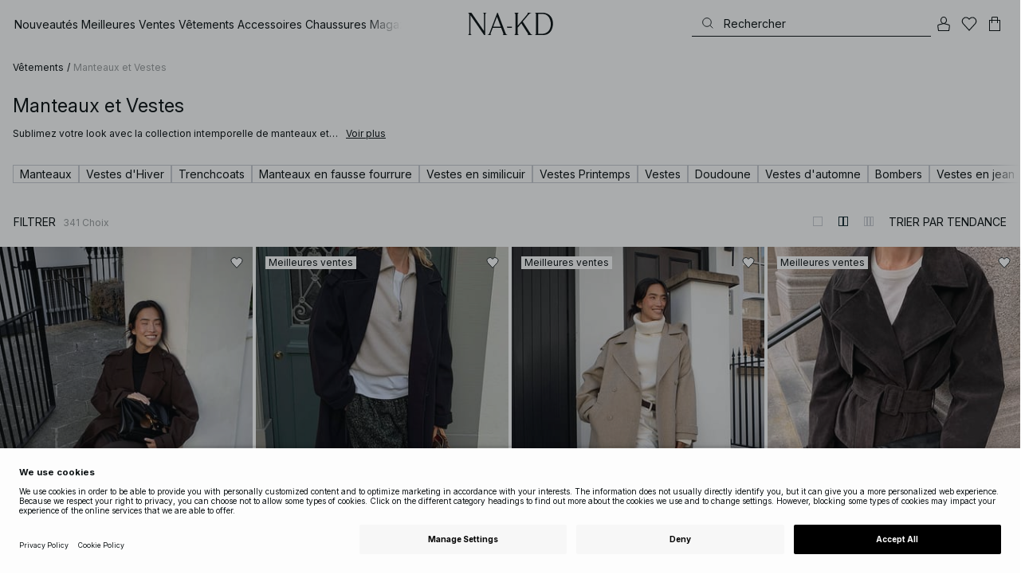

--- FILE ---
content_type: text/css
request_url: https://www.na-kd.com/assets/browser.bundle.9042eb1aa6252fd92ebb.css
body_size: 1366
content:
/*! normalize-scss | MIT/GPLv2 License | bit.ly/normalize-scss */html{font-family:Inter,sans-serif;font-size:62.5%;line-height:1.4em;-webkit-text-size-adjust:100%}body{margin:0}h1{font-size:2.4rem}h1,h2{line-height:2.8rem;margin:1.4rem 0}h2{font-size:2rem}h3{font-size:1.8rem}h3,h4{line-height:2.8rem;margin:1.4rem 0}h4{font-size:1.4rem}h5{font-size:1.2rem;line-height:2.8rem}h5,h6{margin:1.4rem 0}h6{font-size:1rem;line-height:1.4rem}blockquote{margin:1.4rem 40px}dl,ol,ul{margin:1.4rem 0}ol ol,ol ul,ul ol,ul ul{margin:0}dd{margin:0 0 0 40px}ol,ul{padding:0 0 0 40px}figure{margin:1.4rem 40px}hr{box-sizing:content-box;height:0;overflow:visible}main{display:block}p,pre{margin:1.4rem 0}pre{font-family:monospace,monospace;font-size:1em}a{background-color:transparent}abbr[title]{border-bottom:none;text-decoration:underline;-webkit-text-decoration:underline dotted;text-decoration:underline dotted}b,strong{font-weight:bolder}code,kbd,samp{font-family:monospace,monospace;font-size:1em}small{font-size:80%}sub,sup{font-size:75%;line-height:0;position:relative;vertical-align:baseline}sub{bottom:-.25em}sup{top:-.5em}img{border-style:none}button,input,optgroup,select,textarea{font-family:inherit;font-size:100%;line-height:1.4em;margin:0}button{overflow:visible}button,select{text-transform:none}[type=button],[type=reset],[type=submit],button{-webkit-appearance:button}[type=button]::-moz-focus-inner,[type=reset]::-moz-focus-inner,[type=submit]::-moz-focus-inner,button::-moz-focus-inner{border-style:none;padding:0}[type=button]:-moz-focusring,[type=reset]:-moz-focusring,[type=submit]:-moz-focusring,button:-moz-focusring{outline:1px dotted ButtonText}input{overflow:visible}[type=checkbox],[type=radio]{box-sizing:border-box;padding:0}[type=number]::-webkit-inner-spin-button,[type=number]::-webkit-outer-spin-button{height:auto}[type=search]{-webkit-appearance:textfield;outline-offset:-2px}[type=search]::-webkit-search-decoration{-webkit-appearance:none}::-webkit-file-upload-button{-webkit-appearance:button;font:inherit}fieldset{padding:.35em .75em .625em}legend{box-sizing:border-box;display:table;max-width:100%;padding:0;color:inherit;white-space:normal}progress{vertical-align:baseline}textarea{overflow:auto}details{display:block}summary{display:list-item}menu{margin:1.4rem 0;padding:0 0 0 40px}menu menu,ol menu,ul menu{margin:0}[hidden],template{display:none}input:focus,select:focus,textarea:focus{outline:none}html{line-height:1.5;box-sizing:border-box;color:#0c1214;-webkit-tap-highlight-color:#efefef;overflow-anchor:none;-webkit-font-smoothing:antialiased}html *,html :after,html :before{box-sizing:inherit}body{overflow-x:hidden;overflow-y:scroll}body.disableSelect{-webkit-user-select:none;-moz-user-select:none;user-select:none}p{margin-top:1em;margin-bottom:1em}p:first-child{margin-top:0}p:last-child{margin-bottom:0}img{max-width:100%;font-style:italic;vertical-align:middle}input[type=number]{-moz-appearance:textfield}input[type=number]::-webkit-inner-spin-button,input[type=number]::-webkit-outer-spin-button{-webkit-appearance:none;margin:0}input:invalid,textarea:invalid{box-shadow:none}a{text-decoration:none}a,button{color:#0c1214}.logo-wrapper svg{height:100%;width:inherit;max-height:28px}.optanon-alert-box-wrapper{z-index:15!important}#launcher{display:none}.mmWrapping{margin-bottom:8px;text-decoration:underline;font-size:12px;line-height:1.2}.facet-page-description h2,.facet-page-description h3,.facet-page-description h4,.facet-page-description h5,.facet-page-description h6{font-weight:600}.facet-page-description h2{font-size:1.6rem;line-height:1.47}.facet-page-description h3{font-size:1.5rem;line-height:1.47}svg{vector-effect:non-scaling-stroke}svg[data-stroke=non-scaling] altGlyph,svg[data-stroke=non-scaling] circle,svg[data-stroke=non-scaling] ellipse,svg[data-stroke=non-scaling] line,svg[data-stroke=non-scaling] path,svg[data-stroke=non-scaling] polygon,svg[data-stroke=non-scaling] polyline,svg[data-stroke=non-scaling] rect,svg[data-stroke=non-scaling] text,svg[data-stroke=non-scaling] textPath,svg[data-stroke=non-scaling] tref,svg[data-stroke=non-scaling] tspan{vector-effect:non-scaling-stroke;stroke:currentColor}
.isSafari16lessThan4 h1{font-variation-settings:"opsz" 60}.isSafari16lessThan4 h2{font-variation-settings:"opsz" 35}.isSafari16lessThan4 h3{font-variation-settings:"opsz" 30}.isSafari16lessThan4 body{font-variation-settings:"opsz" 25}.isSafari16lessThan4 footer{font-variation-settings:"opsz" 12}
.CBaEmT path{vector-effect:non-scaling-stroke}

/*# sourceMappingURL=browser.bundle.9042eb1aa6252fd92ebb.css.map*/

--- FILE ---
content_type: application/javascript
request_url: https://www.na-kd.com/assets/0.chunk.f581cbfa0348224786ac.js
body_size: 428
content:
/*! For license information please see 0.chunk.f581cbfa0348224786ac.js.LICENSE.txt */
(window.webpackJsonp=window.webpackJsonp||[]).push([[0],{685:function(a,e,t){var n=t(0);function l(a){return n.createElement("svg",a,n.createElement("g",{"data-name":"Layer 2"},n.createElement("path",{d:"M1.52 8.73V4.67a1.43 1.43 0 010-.29 1.38 1.38 0 011.39-1.12h.43v-.74A1.07 1.07 0 014.4 1.46h7a.5.5 0 010 1h-7v.8h5.07a.5.5 0 010 1H2.93a.41.41 0 00-.41.41v3.47a5.68 5.68 0 012.59.23.5.5 0 01.33.63.5.5 0 01-.44.35h-.15a4.54 4.54 0 00-2.29-.16v2.32A.51.51 0 012 12a.5.5 0 01-.5-.5V8.8a.09.09 0 01.02-.07zM7.9 5.78a.5.5 0 10.54-.84 1.72 1.72 0 00-2.65 1.43 1.69 1.69 0 00.29 1 .5.5 0 00.7.13.51.51 0 00.13-.69.69.69 0 01-.12-.39.74.74 0 011.11-.64zM15.78.85l-1.07 1.07v9.68a1.05 1.05 0 01-1.06 1.06h-.77v.4a1.23 1.23 0 01-.11.53v.06l-.09.18a.1.1 0 000 .05l-.14.16a1.3 1.3 0 01-.43.29l-.23.07a1.36 1.36 0 01-.29 0H2.18L.85 15.78a.5.5 0 01-.35.14.5.5 0 01-.35-.85L15.07.15a.5.5 0 01.71 0 .5.5 0 010 .7zm-3.92 12.32a.5.5 0 000-.12v-1.37a4.31 4.31 0 01-1.53.28 5.62 5.62 0 01-3.88-1.78l-3.28 3.28h8.3a.35.35 0 00.18-.05h.06a.27.27 0 00.08-.07zm0-8.42L7.17 9.46c2.32 2.19 4.16 1.44 4.71 1.13zm1.84-1.83l-.82.83v7.91h.77z","data-name":"No image"})))}l.defaultProps={fill:"#e0e2e5",viewBox:"0 0 15.92 15.92"},a.exports=l,l.default=l}}]);
//# sourceMappingURL=0.chunk.f581cbfa0348224786ac.js.map

--- FILE ---
content_type: application/javascript
request_url: https://www.na-kd.com/assets/vendor.chunk.2220944d7f2d51eed1ce.js
body_size: 291223
content:
/*! For license information please see vendor.chunk.2220944d7f2d51eed1ce.js.LICENSE.txt */
(window.webpackJsonp=window.webpackJsonp||[]).push([[1],[function(e,t,n){"use strict";e.exports=n(424)},function(e,t,n){"use strict";n.r(t),n.d(t,"GlitzProvider",(function(){return l})),n.d(t,"ThemeProvider",(function(){return f})),n.d(t,"applyClassName",(function(){return b})),n.d(t,"forwardStyle",(function(){return k})),n.d(t,"styled",(function(){return D})),n.d(t,"useStyle",(function(){return j})),n.d(t,"useTheme",(function(){return S}));var r=n(0),i=n(184),o=Object(r.createContext)(void 0),a=Object(r.createContext)(!1),u=Object(r.createContext)(void 0),s=Object(r.createContext)(void 0),c={value:void 0};function l(e){return Object(r.createElement)(o.Provider,{value:e.glitz},Object(r.createElement)(a.Provider,{value:!!e.stream},e.children))}function f(e){return Object(r.createElement)(u.Provider,{value:e.theme},e.children)}var d=function(){return d=Object.assign||function(e){for(var t,n=1,r=arguments.length;n<r;n++)for(var i in t=arguments[n])Object.prototype.hasOwnProperty.call(t,i)&&(e[i]=t[i]);return e},d.apply(this,arguments)};function p(e,t){var n={};for(var r in e)Object.prototype.hasOwnProperty.call(e,r)&&t.indexOf(r)<0&&(n[r]=e[r]);if(null!=e&&"function"==typeof Object.getOwnPropertySymbols){var i=0;for(r=Object.getOwnPropertySymbols(e);i<r.length;i++)t.indexOf(r[i])<0&&Object.prototype.propertyIsEnumerable.call(e,r[i])&&(n[r[i]]=e[r[i]])}return n}var h="__GLITZ__",v=1,m=2,g=3,y=4;function b(e){var t;return(t={})[h]=g,t.value=e,t}function O(e){return e[h]===g}function _(e){var t;return(t={})[h]=m,t.value=e,t}function E(e){return e[h]===m}function w(e){return function(){for(var t=[],n=0;n<arguments.length;n++)t[n]=arguments[n];return R(_(e),t)}}var I=["a","abbr","address","area","article","aside","audio","b","base","bdi","bdo","big","blockquote","body","br","button","canvas","caption","cite","code","col","colgroup","data","datalist","dd","del","details","dfn","dialog","div","dl","dt","em","embed","fieldset","figcaption","figure","footer","form","h1","h2","h3","h4","h5","h6","head","header","hgroup","hr","html","i","iframe","img","input","ins","kbd","keygen","label","legend","li","link","main","map","mark","menu","menuitem","meta","meter","nav","noindex","noscript","object","ol","optgroup","option","output","p","param","picture","pre","progress","q","rp","rt","ruby","s","samp","slot","script","section","select","small","source","span","strong","style","sub","summary","sup","table","template","tbody","td","textarea","tfoot","th","thead","time","title","tr","track","u","ul","var","video","wbr","webview","svg","animate","animateMotion","animateTransform","circle","clipPath","defs","desc","ellipse","feBlend","feColorMatrix","feComponentTransfer","feComposite","feConvolveMatrix","feDiffuseLighting","feDisplacementMap","feDistantLight","feDropShadow","feFlood","feFuncA","feFuncB","feFuncG","feFuncR","feGaussianBlur","feImage","feMerge","feMergeNode","feMorphology","feOffset","fePointLight","feSpecularLighting","feSpotLight","feTile","feTurbulence","filter","foreignObject","g","image","line","linearGradient","marker","mask","metadata","mpath","path","pattern","polygon","polyline","radialGradient","rect","stop","switch","symbol","text","textPath","tspan","use","view"];function S(){return Object(r.useContext)(u)}function j(e){var t=Object(r.useContext)(o);if(!t)throw new Error("The `<GlitzProvider>` doesn't seem to be used correctly because the core instance wasn't provided");var n,i=S(),a=Object(r.useRef)([t,i]),u=a.current[0]===t&&a.current[1]===i,s=u&&a.current[2]===e;return a.current[0]=t,a.current[1]=i,a.current[2]=e,s||(n=T(e),a.current[3]&&(s=u&&function(e,t){if(e.length!==t.length)return!1;for(var n in e)if(e[n]!==t[n])return!1;return!0}(a.current[3],n)),a.current[3]=n),s?a.current[4]:0!==n.length&&(a.current[4]=t.injectStyle(n,i))||void 0}function T(e){return"function"==typeof e?e():Array.isArray(e)?function(e){for(var t=[],n=0,r=e;n<r.length;n++){var i=r[n];t.push.apply(t,T(i))}return t}(e):e?[e]:[]}function k(e){var t;return(t={})[h]=y,t.value=e,t}function x(e){return e[h]===y}function C(e,t){return function(e){return"function"==typeof e[h]}(e)?e[h](t):R(e,t)}function R(e,t){var n,i=E(e)||O(e)?Object(r.forwardRef)((function(n,i){var u,l,f,h=n.css,v=p(n,["css"]),m=Object(r.useContext)(s),g=(l=v.className,f=j([t,h,m]),l&&f?"".concat(l," ").concat(f):l||f),y=Object(r.createElement)(e.value,d(d({},v),{className:g,ref:i}));m&&v.children&&(y=Object(r.createElement)(s.Provider,c,y));var b=Object(r.useContext)(a),O=Object(r.useContext)(o);if(b&&O&&"getStyle"in O){var _=O.getStyle(!1,!0);_&&(y=Object(r.createElement)(r.Fragment,null,Object(r.createElement)("style",((u={})["data-".concat(O.identifier)]="",u.dangerouslySetInnerHTML={__html:_},u)),y))}return y})):x(e)?Object(r.forwardRef)((function(n,i){var o=n.css,a=p(n,["css"]),u=Object(r.useContext)(s),l=Object(r.useCallback)((function(e){return T([e,t,o,u])}),[u,o]),f=Object(r.createElement)(e.value,d(d({},a),{compose:l,ref:i}));return u&&a.children&&(f=Object(r.createElement)(s.Provider,c,f)),f})):Object(r.forwardRef)((function(n,i){var o=n.css,a=p(n,["css"]),u=Object(r.useContext)(s),c=T([t,o,u]),l=Object(r.createElement)(e,d(d({},a),{ref:i}));return c.length>0&&(l=Object(r.createElement)(s.Provider,{value:c},l)),l}));return Object.assign(i,((n={})[h]=function(n){var r=R(e,[t,n]);if(i.defaultProps)for(var o in r.defaultProps={},i.defaultProps)r.defaultProps[o]=i.defaultProps[o];return r},n))}function N(e){var t,n=T(e);return Object.assign((function(e){for(var t=[],r=1;r<arguments.length;r++)t[r-1]=arguments[r];return 0===arguments.length?n:P(e)?N([n,e,t]):C(e,[n,t])}),((t={})[h]=v,t))}function P(e){return!1===e||void 0===e||"function"==typeof e&&e[h]===v||"object"==typeof e&&!E(e)&&!O(e)&&!x(e)&&!Object(i.isValidElementType)(e)}var A=function(e){for(var t=[],n=1;n<arguments.length;n++)t[n-1]=arguments[n];return P(e)?N([e,t]):C(e,t)},D=function(e){for(var t=0,n=I;t<n.length;t++){var r=n[t];e[r[0].toUpperCase()+r.slice(1)]=R(_(r),[]),e[r]=w(r)}return e}(A)},,function(e,t,n){"use strict";n.r(t),n.d(t,"UPDATE_APP_SHELL_DATA",(function(){return p})),n.d(t,"updateAppShellData",(function(){return h})),n.d(t,"updateAppShellDataFromSlowCache",(function(){return v})),n.d(t,"initUpdateAppShellDataOnSchedule",(function(){return g})),n.d(t,"storage",(function(){return s.h})),n.d(t,"appShellDataUrl",(function(){return s.b})),n.d(t,"nukeAppShell",(function(){return s.e})),n.d(t,"saveAppShellData",(function(){return s.f})),n.d(t,"appShellComponentName",(function(){return s.a})),n.d(t,"setAppShellComponentName",(function(){return s.g})),n.d(t,"getAppShellData",(function(){return s.c})),n.d(t,"getAppShellDataFromCache",(function(){return s.d})),n.d(t,"refreshCachedData",(function(){return ee})),n.d(t,"appShellReducer",(function(){return te})),n.d(t,"Breakpoint",(function(){return oe})),n.d(t,"widthFromBreakpointUpper",(function(){return se})),n.d(t,"widthFromBreakpoint",(function(){return ce})),n.d(t,"breakpointFromWidth",(function(){return le})),n.d(t,"currentBreakpoint",(function(){return fe})),n.d(t,"setupResizeListener",(function(){return he})),n.d(t,"setStoreForCrossWindowEvents",(function(){return c.d})),n.d(t,"onCrossWindow",(function(){return c.c})),n.d(t,"emitCrossWindow",(function(){return c.a})),n.d(t,"emitCrossWindowWithData",(function(){return c.b})),n.d(t,"switchBreakpoint",(function(){return ie})),n.d(t,"breakpointReducer",(function(){return ve})),n.d(t,"CurrentPage",(function(){return ye})),n.d(t,"PAGE_LOAD",(function(){return D})),n.d(t,"PAGE_LOAD_CACHED",(function(){return L})),n.d(t,"PAGE_LOAD_SUCCESS",(function(){return U})),n.d(t,"PAGE_LOAD_FAILURE",(function(){return M})),n.d(t,"PAGE_LOAD_DONE",(function(){return F})),n.d(t,"PAGE_LOAD_ABORTED",(function(){return V})),n.d(t,"PAGE_UNHANDLED_ERROR",(function(){return B})),n.d(t,"PAGE_UPDATE",(function(){return z})),n.d(t,"PAGE_UPDATE_SUCCESS",(function(){return K})),n.d(t,"PAGE_UPDATE_FAILURE",(function(){return H})),n.d(t,"unhandledError",(function(){return G})),n.d(t,"pageUpdate",(function(){return W})),n.d(t,"pageUpdateSuccess",(function(){return $})),n.d(t,"pageUpdateFailure",(function(){return Z})),n.d(t,"updateCurrentPage",(function(){return Y})),n.d(t,"loadPage",(function(){return J})),n.d(t,"currentPageReducer",(function(){return be})),n.d(t,"getCacheItem",(function(){return b.b})),n.d(t,"setCacheItem",(function(){return b.f})),n.d(t,"nukeCache",(function(){return b.d})),n.d(t,"nukeFastCache",(function(){return b.e})),n.d(t,"isCacheItem",(function(){return b.c})),n.d(t,"clearCacheItem",(function(){return b.a})),n.d(t,"renderMeta",(function(){return we})),n.d(t,"isBrowser",(function(){return Ee.c})),n.d(t,"isServiceWorker",(function(){return Ee.l})),n.d(t,"isTouch",(function(){return Ee.m})),n.d(t,"isScrollBar",(function(){return Ee.k})),n.d(t,"iOSVersion",(function(){return Ee.b})),n.d(t,"isIOS",(function(){return Ee.g})),n.d(t,"isLandscape",(function(){return Ee.h})),n.d(t,"isPortrait",(function(){return Ee.i})),n.d(t,"isIE",(function(){return Ee.f})),n.d(t,"isEdge",(function(){return Ee.d})),n.d(t,"isFF",(function(){return Ee.e})),n.d(t,"isSF",(function(){return Ee.j})),n.d(t,"externalSvgUseSupported",(function(){return Ee.a})),n.d(t,"supportAsyncStorage",(function(){return Ee.n})),n.d(t,"DynamicData",(function(){return Se})),n.d(t,"useDynamicData",(function(){return a.s})),n.d(t,"batchWaitMS",(function(){return a.c})),n.d(t,"awaitDataResolveUntilReady",(function(){return a.b})),n.d(t,"setReadyToResolveData",(function(){return a.p})),n.d(t,"setLanguage",(function(){return a.o})),n.d(t,"getFastCache",(function(){return a.g})),n.d(t,"resolveDataSync",(function(){return a.n})),n.d(t,"createDataContext",(function(){return a.d})),n.d(t,"updateData",(function(){return a.r})),n.d(t,"invalidateAndResolveData",(function(){return a.h})),n.d(t,"invalidateData",(function(){return a.i})),n.d(t,"resolveData",(function(){return a.m})),n.d(t,"forceResolveFreshData",(function(){return a.e})),n.d(t,"sortDynamicDataResolves",(function(){return a.q})),n.d(t,"generateDynamicDataJsonBody",(function(){return a.f})),n.d(t,"autoResolveDynamicData",(function(){return a.a})),n.d(t,"onDataUpdate",(function(){return a.k})),n.d(t,"refreshWatchedDataFromSlowCache",(function(){return a.l})),n.d(t,"globalEventName",(function(){return l.c})),n.d(t,"globalStateName",(function(){return l.d})),n.d(t,"setGlobalEventName",(function(){return l.f})),n.d(t,"setGlobalStateName",(function(){return l.g})),n.d(t,"exposeScopeState",(function(){return l.b})),n.d(t,"onScopeEvent",(function(){return l.e})),n.d(t,"dispatchScopeEvent",(function(){return l.a})),n.d(t,"getGeolocation",(function(){return Re})),n.d(t,"hasAllowedGeolocationBefore",(function(){return Ne})),n.d(t,"scopeLinkAttribute",(function(){return i.m})),n.d(t,"scopeLinksContainerAttribute",(function(){return i.n})),n.d(t,"convertLegacyUrlToString",(function(){return i.c})),n.d(t,"historyAPISupported",(function(){return i.f})),n.d(t,"setNavigationInterceptor",(function(){return i.r})),n.d(t,"pushState",(function(){return i.k})),n.d(t,"replaceState",(function(){return i.l})),n.d(t,"onHistory",(function(){return i.i})),n.d(t,"oneHistory",(function(){return i.j})),n.d(t,"backHistory",(function(){return i.a})),n.d(t,"forwardHistory",(function(){return i.d})),n.d(t,"goHistory",(function(){return i.e})),n.d(t,"setHashScrollOffset",(function(){return i.q})),n.d(t,"scrollToHash",(function(){return i.o})),n.d(t,"scrollToHashAfterInitialRender",(function(){return i.p})),n.d(t,"isExternalLink",(function(){return i.g})),n.d(t,"isHashLink",(function(){return i.h})),n.d(t,"clickedLink",(function(){return i.b})),n.d(t,"ENTER_KEY",(function(){return Pe})),n.d(t,"DOWN_KEY",(function(){return Ae})),n.d(t,"UP_KEY",(function(){return De})),n.d(t,"ESC_KEY",(function(){return Le})),n.d(t,"TAB_KEY",(function(){return Ue})),n.d(t,"INCLUDE_APPSHELL_DATA_QUERY_PARAM",(function(){return Me.a})),n.d(t,"onLinkClick",(function(){return Me.d})),n.d(t,"isPdfLink",(function(){return Me.c})),n.d(t,"Link",(function(){return Me.b})),n.d(t,"LinksContainer",(function(){return Ve})),n.d(t,"unloadScript",(function(){return Be.b})),n.d(t,"loadScript",(function(){return Be.a})),n.d(t,"localDb",(function(){return ze.a})),n.d(t,"setLocalStorageItem",(function(){return Te})),n.d(t,"getLocalStorageItem",(function(){return ke})),n.d(t,"nukeLocalStorage",(function(){return xe})),n.d(t,"onLoad",(function(){return qe})),n.d(t,"browserRender",(function(){return Ge.a})),n.d(t,"enableSeparateAssetsHost",(function(){return Ge.b})),n.d(t,"serverRender",(function(){return $e})),n.d(t,"setComponentRegistry",(function(){return f.h})),n.d(t,"setThemeContextCreatorRegistry",(function(){return f.i})),n.d(t,"componentHasLoaded",(function(){return f.b})),n.d(t,"themeContextHasLoaded",(function(){return f.j})),n.d(t,"resolveThemeContext",(function(){return f.f})),n.d(t,"resolveThemeContextSyncIfLoadedOrThrow",(function(){return f.g})),n.d(t,"allComponentsAreResolved",(function(){return f.a})),n.d(t,"resolveComponentAndChildComponents",(function(){return f.d})),n.d(t,"resolveSyncIfLoadedOrThrow",(function(){return f.e})),n.d(t,"isBundleLoadError",(function(){return f.c})),n.d(t,"on",(function(){return _.c})),n.d(t,"scrollPosition",(function(){return _.e})),n.d(t,"scrollTo",(function(){return _.f})),n.d(t,"one",(function(){return _.d})),n.d(t,"offsetTop",(function(){return _.b})),n.d(t,"triggerEvent",(function(){return _.g})),n.d(t,"Root",(function(){return _.a})),n.d(t,"LINK_IDENTIFIER_HEADER",(function(){return r.d})),n.d(t,"REQUEST_ACTION_HEADER",(function(){return r.e})),n.d(t,"INCLUDE_APP_SHELL_DATA_HEADER",(function(){return r.c})),n.d(t,"RESOLVE_DYNAMIC_DATA_HEADER",(function(){return r.g})),n.d(t,"VERSION_HEADER_NAME",(function(){return r.h})),n.d(t,"REQUIRE_RELOAD_HEADER",(function(){return r.f})),n.d(t,"ADD_TO_CART_ACTION",(function(){return r.a})),n.d(t,"CLICK_ACTION",(function(){return r.b})),n.d(t,"setOnAuthRequired",(function(){return r.s})),n.d(t,"get",(function(){return r.k})),n.d(t,"getItem",(function(){return r.l})),n.d(t,"getItems",(function(){return r.m})),n.d(t,"getJson",(function(){return r.n})),n.d(t,"post",(function(){return r.p})),n.d(t,"postJson",(function(){return r.q})),n.d(t,"del",(function(){return r.i})),n.d(t,"deleteJson",(function(){return r.j})),n.d(t,"setIsContinuousDeployEnvironment",(function(){return r.r})),n.d(t,"majorVersionDiffers",(function(){return r.o})),n.d(t,"clearCacheAndUnregisterServiceWorker",(function(){return O.a})),n.d(t,"registerServiceWorker",(function(){return O.b})),n.d(t,"appShellTemplateUrl",(function(){return Ze.a})),n.d(t,"hasServiceWorker",(function(){return Ze.g})),n.d(t,"clearCache",(function(){return Ze.d})),n.d(t,"cacheKeys",(function(){return Ze.b})),n.d(t,"openCache",(function(){return Ze.h})),n.d(t,"cacheMatch",(function(){return Ze.c})),n.d(t,"deleteCache",(function(){return Ze.e})),n.d(t,"deleteFromCache",(function(){return Ze.f})),n.d(t,"setSesstionStorage",(function(){return Ye.b})),n.d(t,"getSessionStorage",(function(){return Ye.a})),n.d(t,"shallowEquals",(function(){return me})),n.d(t,"hideSpinner",(function(){return A.f})),n.d(t,"showSpinner",(function(){return A.h})),n.d(t,"isCommunicatingWithServer",(function(){return A.g})),n.d(t,"spinnerReducer",(function(){return Je})),n.d(t,"withTheme",(function(){return N})),n.d(t,"coalesceName",(function(){return P})),n.d(t,"setTheme",(function(){return C})),n.d(t,"themeReducer",(function(){return Xe})),n.d(t,"format",(function(){return u.b})),n.d(t,"formatObject",(function(){return u.c})),n.d(t,"setPhrases",(function(){return u.d})),n.d(t,"translate",(function(){return u.e})),n.d(t,"Translate",(function(){return u.a})),n.d(t,"relativeUrl",(function(){return o.g})),n.d(t,"currentUrl",(function(){return o.a})),n.d(t,"normalizeUrl",(function(){return o.e})),n.d(t,"equalsUrl",(function(){return o.c})),n.d(t,"isInternalUrl",(function(){return o.d})),n.d(t,"pathCombine",(function(){return o.f})),n.d(t,"URLX",(function(){return o.b})),n.d(t,"addUserLog",(function(){return I})),n.d(t,"userLogToString",(function(){return S})),n.d(t,"getPreference",(function(){return et})),n.d(t,"setPreference",(function(){return tt})),n.d(t,"isInitialRender",(function(){return Q.b})),n.d(t,"initialRenderDone",(function(){return Q.a})),n.d(t,"clearContentCaches",(function(){return it})),n.d(t,"addScript",(function(){return ot.a})),n.d(t,"removeScript",(function(){return ot.c})),n.d(t,"elementExists",(function(){return ot.b})),n.d(t,"registerUrlPolyfill",(function(){return ft})),n.d(t,"useAbortController",(function(){return yt}));var r=n(80),i=n(85),o=n(23),a=n(47),u=n(118),s=n(74),c=n(135),l=n(97),f=n(42),d=function(e,t,n,r){return new(n||(n=Promise))((function(i,o){function a(e){try{s(r.next(e))}catch(t){o(t)}}function u(e){try{s(r.throw(e))}catch(t){o(t)}}function s(e){var t;e.done?i(e.value):(t=e.value,t instanceof n?t:new n((function(e){e(t)}))).then(a,u)}s((r=r.apply(e,t||[])).next())}))};const p="UPDATE_APP_SHELL_DATA";function h(e=!0,t=!0){return n=>d(this,void 0,void 0,(function*(){const i=t?{[r.g]:"true"}:void 0,o=yield Object(r.n)(s.b,i);Object(s.f)(o),yield m(o,n),e&&c.b({name:"update-appshelldata",data:o,runImmediately:!0})}))}function v(){return e=>d(this,void 0,void 0,(function*(){const t=yield Object(s.d)();t&&(yield m(t,e))}))}function m(e,t){return d(this,void 0,void 0,(function*(){Object(u.d)(e.languagePhrases),yield Object(f.d)(e,e.currentTheme);const n={type:p,appShellData:e};Object(l.a)(n),t(n)}))}function g(e,t=300){let n=!1;setInterval((()=>{document.hidden?n=!0:e.dispatch(h())}),1e3*t),document.addEventListener("visibilitychange",(()=>{n&&!document.hidden&&(e.dispatch(h()),n=!1)}),!1)}c.c("update-appshelldata",((e,t)=>d(void 0,void 0,void 0,(function*(){yield m(t,e.dispatch)}))));var y=n(57),b=n(49),O=n(160),_=n(73);const E=new Date,w=[];function I(e){w.push({date:new Date,log:e})}function S(){return w.map((e=>"["+function(e,t){const n=Math.round((t.valueOf()-e.valueOf())/1e3),r=Math.floor(n/60),i=Math.floor(n%60);return j(r.toString())+"m "+j(i.toString())+"s"}(E,e.date)+"] "+e.log)).join("\n")}function j(e){return 1===e.length?"0"+e:e}var T=n(0),k=n(48);const x="SET_THEME_NAME";function C(e){return(t,n)=>{const r={type:x,themeName:e||""};return Object(f.d)(n().currentPage,e).then((()=>{const n=()=>(Object(l.a)(r),t(r));return e?Object(f.f)(e).then((()=>n())):n()}))}}var R=function(e,t){var n={};for(var r in e)Object.prototype.hasOwnProperty.call(e,r)&&t.indexOf(r)<0&&(n[r]=e[r]);if(null!=e&&"function"==typeof Object.getOwnPropertySymbols){var i=0;for(r=Object.getOwnPropertySymbols(e);i<r.length;i++)t.indexOf(r[i])<0&&Object.prototype.propertyIsEnumerable.call(e,r[i])&&(n[r[i]]=e[r[i]])}return n};function N(e){return Object(k.connect)((e=>({currentTheme:e.currentTheme})),(e=>({setTheme:t=>e(C(t))})))((t=>{const n={theme:t.currentTheme?Object(f.g)(t.currentTheme):null,themeName:t.currentTheme,setTheme:e=>t.setTheme(e)},{currentTheme:r}=t,i=R(t,["currentTheme"]);return T.createElement(e,Object.assign({},i,n))}))}function P(e,t=""){return"default"===e?"":"string"==typeof e?e:"default"===t?"":t}var A=n(83);const D="PAGE_LOAD",L="PAGE_LOAD_CACHED",U="PAGE_LOAD_SUCCESS",M="PAGE_LOAD_FAILURE",F="PAGE_LOAD_DONE",V="PAGE_LOAD_ABORTED",B="PAGE_UNHANDLED_ERROR",z="PAGE_UPDATE",K="PAGE_UPDATE_SUCCESS",H="PAGE_UPDATE_FAILURE";let q=Promise.resolve();function G(e){return{type:B,error:{message:e}}}function W(e){return{type:z,requestId:e}}function $(e,t){return{type:K,page:t,requestIds:e}}function Z(e){return{type:H,requestIds:e}}function Y(e){return(t,n)=>{const r=e(n().currentPage);if(!r.componentName)throw new Error('The updater did not return a component. Use eg. "oldPage => ({...oldPage, propToUpdate: newValue})" for the updater.');const i={type:K,page:r,requestIds:null};Object(l.a)(i),t(i)}}function J(e){const{options:t={},stateChangeEvent:n,shouldUseResponse:u,replaceStateOnRedirect:c=!1}=e;return(d,h)=>{d(Object(A.e)(0));const v=new o.b(e.url),m=v.href;let g=0;n&&n.scrollPosition&&(g=n.scrollPosition);t.hasOwnProperty("scrollPosition")&&(g=t.scrollPosition);const E=new o.b(h().currentPage.url),w=!(n&&"pop"===n.event||Object(o.c)(v,E)&&v.hash!==E.hash);I(w?"Going from "+E.href+" to "+v.href:"Going back to "+v.href+" from "+E.href);let j={};t.linkIdentifier&&(j={[r.d]:t.linkIdentifier,[r.e]:r.b}),t.includeAppShellData&&(j[r.c]="true",!1!==t.resolveDynamicData&&(t.resolveDynamicData=!0)),t.resolveDynamicData&&(j[r.g]="true");let T=null,k=!1;const x=()=>{if(T)return T;const e=v.hiddenHref;return e?(T=r.k(e,j),T.then((()=>k=!0),(()=>k=!0)),T):Promise.reject("Invalid URL")};w&&x();let C=!1,R=null;const N=Object(A.e)(.33),P=Promise.resolve(m?Object(b.b)(v):null).then((e=>{if(e){const t=u&&!u(e)?null:e;if(t)return X(t,e.currentTheme||h().currentTheme)}return null})).then((e=>{const n=!!e&&"partial"===e.$cache,r=!!e&&"full"===e.$cache,i=n||r,o=!(n&&t.skipPartialCache||"function"==typeof t.merge),a=i&&o,u=[];return B===q&&(n&&o||!r)&&(u.push(Object(A.g)(!0)),u.push(N),!0!==t.hideSpinner&&u.push(Object(A.h)())),u.length>0&&(u.forEach(l.a),d(Object(y.batchActions)(u))),{willRenderCache:a,cachedItem:e,isPartial:n}})),B=q=Promise.all([P,t.deferLoadPromise]).then((([{cachedItem:e,willRenderCache:n,isPartial:f}])=>{const I=w||!e||f||t.includeAppShellData,S=[];let j=!1;const T=e=>({type:D,url:v,urlBeforeLoad:E,options:t,isCurrentPage:e}),P={type:F,serverRedirected:C};if(!k){S.push(N);const r=B===q;S.push(T(r)),n&&S.push((n=>({type:L,url:v,urlBeforeLoad:E,cachedItem:e,scrollPosition:g,options:t,isPartial:f,isCurrentPage:n}))(r)),I||S.push(P);try{j=!0,S.forEach(l.a),d(Object(y.batchActions)(S))}catch(M){if(m)return window.rg4js&&window.rg4js("send",M),Object(b.a)(v).then((()=>(window.location.reload(),new Promise((()=>null)))))}}if(I)return x().then((e=>{d(Object(A.e)(.67));const n="x-actual-url",a=B===q,u=e.headers.has(n)&&e.headers.get(n);if(u){const e=new o.b(decodeURIComponent(u));if(e.pathname!==v.pathname){for(const t in e.searchParams.keys())v.hiddenParams.has(t)&&e.searchParams.delete(t);C=!0,R=e,a&&c&&Object(i.l)(e,{},!1)}}const s=e.headers.get(r.h);if(s!==CURRENT_VERSION){const e=Object(O.a)();if(!0!==t.skipReloadOnVersionMismatch)return e.then((()=>{Object(_.e)(0),window.location.reload()})),new Promise((()=>null));if(s&&r.o(s,CURRENT_VERSION))return new Promise((()=>null))}return e.json()})).then((e=>{if("Avensia.Scope.ExternalRedirect"===e.componentName)return window.location.href=e.externalTargetUrl,new Promise((()=>null));Object(a.a)(e);const n=!u||u(e),r=[],i=[e];if(function(e){const t=e;return!!t.appShellData}(e)){const t=e.appShellData,n={type:p,appShellData:t};Object(s.f)(t),r.push(n),delete e.appShellData,i.push(t)}return n?X(i,e.currentTheme||h().currentTheme).then((()=>{const n=B===q;j||r.push(T(n));const i={type:U,page:e,scrollPosition:g,options:t,url:R||v,urlBeforeLoad:E,isCurrentPage:n},o={type:F,serverRedirected:C};return r.push(i),r.push(o),r.forEach(l.a),d(Object(y.batchActions)(r)),j=!0,e})):(r.push({type:V}),d(Object(y.batchActions)(r)))}))})).catch((e=>{if(window.rg4js&&window.rg4js("send",{error:e,customData:{currentUrl:E.href,loadUrl:m},userLog:S(),tags:["handled"]}),B!==q)return Promise.resolve(null);const r=Object(o.c)(E,new o.b(h().currentPage.url)),i=r&&h().currentPage.isLoading&&!h().currentPage.isPartial||Object(f.c)(e);let a;a=i&&n?n.revert():()=>J({url:v,options:t,stateChangeEvent:n})(d,h);const u={type:M,error:e,url:v,retry:a,loadFailure:{url:m,status:e.status,isShowingFullCachedPage:!r&&!h().currentPage.isLoading&&!h().currentPage.isPartial,isShowingPartialCachedPage:!r&&h().currentPage.isPartial}},s=Object(y.batchActions)([u,{type:F,serverRedirected:C}]),c=e.response?e.response.headers.get("content-type"):null;return c&&-1!==c.indexOf("application/json")?e.response.json().then((e=>{X(e,e.currentTheme||h().currentTheme).then((e=>{u.loadFailure.response=e,d(s)}))})):d(s),i?Promise.reject(e):Promise.resolve(null)}));return B}}function X(e,t){return t=P(t),Promise.all([Object(f.d)(e,t),t?Object(f.f)(t):Promise.resolve(null)]).then((e=>e[0]))}var Q=n(161);function ee(e){return e.dispatch(J({url:Object(o.a)(),options:{skipReloadOnVersionMismatch:!0,includeAppShellData:!0},replaceStateOnRedirect:!0})).then((()=>{Object(Q.a)()}))}var te=(e,t)=>{if(t.type===p){const e=t.appShellData;return Object(s.f)(e),e}return e};const ne="SWITCH_BREAKPOINT",re="breakpoint";function ie(e){return document.cookie=re+"="+e+";path=/;max-age=31536000",{type:ne,newBreakpoint:e}}var oe;!function(e){e[e.Init=0]="Init",e[e.Micro=1]="Micro",e[e.Tiny=2]="Tiny",e[e.Small=3]="Small",e[e.Medium=4]="Medium",e[e.Large=5]="Large",e[e.Huge=6]="Huge",e[e.Gigantic=7]="Gigantic"}(oe||(oe={}));const ae={BREAKPOINT_MICRO:360,BREAKPOINT_TINY:480,BREAKPOINT_SMALL:768,BREAKPOINT_MEDIUM:992,BREAKPOINT_LARGE:1280,BREAKPOINT_HUGE:1560,BREAKPOINT_GIGANTIC:1920},ue=Object.keys(ae);function se(e){return ce(Math.min(e+1,ue.length))}function ce(e){if(0===e)return 0;const t=ue[e-1];return t?ae[t]:ae[ue[ue.length-1]]}function le(e){for(let t=ue.length;t>0;t--)if(ae[ue[t-1]]<=e)return t;return 0}function fe(){if("undefined"==typeof document)throw new Error("You cannot run `currentBreakpoint()` from the server");return pe()}const de="undefined"!=typeof document?ue.map((e=>window.matchMedia(`(min-width: ${ae[e]}px)`))):[];function pe(){for(let e=de.length;e>0;e--)if(de[e-1].matches)return e;return 0}function he(e){let t=!1;const n=()=>{t||(t=!0,requestAnimationFrame((()=>{e.dispatch(ie(pe())),t=!1})))};for(const r of de)r.addListener(n)}var ve=function(e=null,t,n){return null===e&&(e=n.guessedBreakpoint),t.type===ne?t.newBreakpoint:e};function me(e,t,n=!1){for(const r in e)if(!(r in t))return!1;for(const r in t)if(!(n&&"function"==typeof e[r]&&"function"==typeof t[r]||r in e&&e[r]===t[r]))return!1;return!0}class ge extends T.Component{constructor(e){super(e),this.Component=Object(f.e)(e.currentPage.componentName,e.currentTheme),this.scrollPosition=e.currentPage.scrollPosition}UNSAFE_componentWillReceiveProps(e){if(this.props.currentPage.componentName!==e.currentPage.componentName||this.props.currentTheme!==e.currentTheme)this.Component=Object(f.e)(e.currentPage.componentName,e.currentTheme);else{const t=Object(f.e)(e.currentPage.componentName,e.currentTheme);let n=(e,t)=>e.url!==t.url&&new o.b(e.url).pathname!==new o.b(t.url).pathname;t.componentShouldRemount&&(n=t.componentShouldRemount),n(this.props.currentPage,e.currentPage)&&(this.Component=e=>T.createElement(t,Object.assign({},e)))}this.props.currentPage!==e.currentPage?this.scrollPosition=e.currentPage.scrollPosition:this.scrollPosition=void 0}shouldComponentUpdate(e){const t=!me(this.props,e);return t}componentDidUpdate(){void 0!==this.scrollPosition&&(document.body.scrollTop=this.scrollPosition,document.documentElement&&(document.documentElement.scrollTop=this.scrollPosition))}render(){return T.createElement(this.Component,Object.assign({},this.props.currentPage))}}var ye=Object(k.connect)((e=>({currentTheme:e.currentTheme,currentPage:e.currentPage})))(ge),be=function(e,t,n){const r=void 0===e.isLoading,i=e.componentName===s.a;r&&!i&&b.f(e),r&&(e=Object.assign({},e,{isLoading:!1,isPartial:!1,loadFailure:null,unhandledError:null,scrollPosition:void 0,url:e.url,isServerSideRendered:window.IS_SERVER_SIDE_RENDERED}));let a=null,u=!1;switch(t.type){case D:t.isCurrentPage&&(e=Object.assign(Object.assign({},e),{scrollPosition:void 0,isLoading:!0,loadFailure:null,unhandledError:e.unhandledError,isServerSideRendered:!1}));break;case L:{const n=t,{cachedItem:r}=n;r&&n.isCurrentPage&&(e=Object.assign({},r,{componentName:r.componentName,url:Object(o.g)(n.url),isPartial:n.isPartial,isLoading:!0,loadFailure:null,unhandledError:e.unhandledError,scrollPosition:Oe(e,n)}));break}case z:{const n=t,r=e.pageUpdateRequestIds||[];if(!e.isLoading||n.requestId&&-1===r.indexOf(n.requestId)){let t=[];n.requestId&&(t=[...r,n.requestId]),e=Object.assign({},e,{isLoading:!0,pageUpdateRequestIds:t})}break}case H:{let n=e.pageUpdateRequestIds||[];const r=_e(t.requestIds);if(r.length){r.forEach((e=>{if(-1===n.indexOf(e))throw new Error("Recieved PAGE_UPDATE_FAILURE action for request "+e+" which has not previously been passed to a PAGE_UPDATE action")})),n=n.filter((e=>-1===r.indexOf(e)));const t=n.length>0;e=Object.assign({},e,{isLoading:t,pageUpdateRequestIds:n})}else e.isLoading&&0===n.length&&(e=Object.assign({},e,{isLoading:!1}));break}case B:e=Object.assign({},e,{unhandledError:t.error});break;case U:{const n=t,r=n.options,i=r&&"function"==typeof r.merge&&r.merge;let s=!0;const c=n.page;let l;i?n.isCurrentPage?l=i(e,c):(s=!1,l={}):l=c;const f=n.url;l.url=Object(o.g)(f),s&&(a=l),i&&(u=!0),n.isCurrentPage&&(e=Object.assign({},l,{isPartial:!1,loadFailure:null,unhandledError:e.unhandledError,scrollPosition:Oe(e,n),isLoading:e.isLoading,isServerSideRendered:!1}));break}case K:{const n=t,r=_e(n.requestIds);let i=e.pageUpdateRequestIds||[];r.length&&(r.forEach((e=>{if(-1===i.indexOf(e))throw new Error("Recieved PAGE_UPDATE_SUCCESS action for request "+e+" which has not previously been passed to a PAGE_UPDATE action")})),i=i.filter((e=>-1===r.indexOf(e)))),a=n.page,e=Object.assign({},e,n.page,{scrollPosition:void 0,pageUpdateRequestIds:i,isLoading:i.length>0});break}case M:e=Object.assign({},e,{loadFailure:t.loadFailure,reload:t.retry,unhandledError:e.unhandledError});break;case V:case F:e.isLoading&&(e=Object.assign({},e,{isLoading:!1}))}return a&&b.f(a,u),e};function Oe(e,t){if(new o.b(e.url).pathname!==t.url.pathname)return t.scrollPosition}function _e(e){return e?Array.isArray(e)?e:[e]:[]}var Ee=n(37);function we(e,t){if(Object(Ee.c)()){const n=e;let r=document.getElementById("link-canonical");!function(e){const t=e;return t&&!!t.canonicalUrl}(n)?r&&document.head&&document.head.removeChild(r):(r||(r=document.createElement("link"),r.rel="canonical",r.id="link-canonical",document.head&&document.head.appendChild(r)),r.href=n.canonicalUrl);let i=e.meta&&e.meta.title||"";if(t&&(i=t(i)),document.title===i)return;document.title=i,Array.from(document.querySelectorAll("meta[data-dynamic]")).forEach((e=>{e.parentElement&&e.parentElement.removeChild(e)})),Object.keys(e.meta&&e.meta.elements||{}).forEach((t=>{const n=document.createElement("meta");n.setAttribute("data-dynamic","1"),n.setAttribute(e.meta.elements[t].type,t),n.setAttribute("content",e.meta.elements[t].value),document.head&&document.head.appendChild(n)}))}}class Ie extends T.Component{constructor(e){super(e),this.unbindDataWacher=null,this.resolveComponents=(e,t)=>{if(!Object(f.a)(e))return!1!==this.state.componentsResolved&&this.setState({componentsResolved:!1}),Object(f.d)(e,t).then((()=>{this.setState({componentsResolved:!0})}),(()=>{this.setState({resolveFailed:!0,componentsResolved:!1})}));!0!==this.state.componentsResolved&&this.setState({componentsResolved:!0})},this.resolveData=e=>Object(a.m)(e).then((e=>(this.state.resolveFailed&&this.setState({resolveFailed:!1}),this.resolveComponents(e,this.props.currentTheme))),(e=>{this.setState({resolveFailed:!0})}));const t=Object(a.n)(e.data);let n=!1;null!==t&&(n=Object(f.a)(t,e.currentTheme)),this.state={resolveFailed:!1,componentsResolved:n}}componentDidMount(){if(!1!==this.props.shouldResolve){const e=Object(a.n)(this.props.data);null===e?this.resolveData(this.props.data):this.resolveComponents(e,this.props.currentTheme)}this.unbindDataWacher=Object(a.k)(this.props.data,(()=>this.forceUpdate()))}UNSAFE_componentWillReceiveProps(e){if(this.props.data!==e.data&&(this.unbindDataWacher&&this.unbindDataWacher(),this.unbindDataWacher=Object(a.k)(e.data,(()=>this.forceUpdate()))),!1!==e.shouldResolve){const t=Object(a.n)(e.data);null===t?this.resolveData(e.data):this.resolveComponents(t,e.currentTheme)}}componentWillUnmount(){this.unbindDataWacher&&this.unbindDataWacher()}render(){const e=Object(a.n)(this.props.data);return e&&this.state.componentsResolved?this.props.children(e):this.state.resolveFailed?this.props.onError?this.props.onError((()=>this.resolveData(this.props.data))):null:this.props.fallbackData?this.props.children(this.props.fallbackData):this.props.fallback||null}}var Se=Object(k.connect)((e=>({currentTheme:e.currentTheme})))(Ie);let je={};function Te(e,t){try{void 0===t&&(t=null),localStorage.setItem(e,JSON.stringify(t))}catch(n){je[e]=t}}function ke(e,t){try{const n=localStorage.getItem(e);return null==n||"undefined"===n?t:JSON.parse(n)}catch(n){return e in je?je[e]:t}}function xe(){try{localStorage.clear()}catch(e){je={}}}const Ce="allowGetLocation";function Re(){return navigator.geolocation?new Promise(((e,t)=>{navigator.geolocation.getCurrentPosition((t=>{e(t.coords),Te(Ce,!0)}),(()=>{t(),Te(Ce,!1)}))})):(Te(Ce,!1),Promise.reject(null))}function Ne(){return ke(Ce,!1)}const Pe=13,Ae=40,De=38,Le=27,Ue=9;var Me=n(123),Fe=n(72);class Ve extends T.Component{componentDidMount(){const e=Fe.findDOMNode(this);e.setAttribute(i.n,"true"),this.unbindClicks=Object(_.c)("click",(t=>{const n=t,r=Object(i.b)(n.nativeEvent);r&&!n.isDefaultPrevented()&&function(e,t){let n=e;for(;n;){if(n===t)return!0;n=n.parentElement}return!1}(r,e)&&Object(Me.d)(r,n)}))}componentWillUnmount(){this.unbindClicks&&this.unbindClicks()}render(){return T.Children.only(this.props.children)}}var Be=n(144),ze=n(162);const Ke=[];let He=!1;var qe=function(e){Ke.push(e),He&&e()};Object(Ee.c)()&&(requestAnimationFrame||setTimeout)((()=>{Ke.forEach((e=>e())),He=!0}));var Ge=n(218),We=n(163);function $e(e,t){let r=null;return n.e(132).then(n.t.bind(null,1020,7)).then((e=>r=e)),e.getState().appShellData.pageIsInEditMode?window.IS_IN_EDIT_MODE=!0:delete window.IS_IN_EDIT_MODE,e.getState().appShellData.currentTheme&&Object(f.f)(e.getState().appShellData.currentTheme),Object(a.o)(e.getState().appShellData.culture),Object(f.d)([e.getState().currentPage,e.getState().appShellData],e.getState().appShellData.currentTheme),r.renderToString(T.createElement(We.a,null,t))}var Ze=n(149),Ye=n(186),Je=function(e=null,t){switch(null===e&&(e={isVisible:!1,isCommunicatingWithServer:!1,progress:1}),t.type){case A.d:return Object.assign(Object.assign({},e),{isVisible:!0});case A.b:return Object.assign(Object.assign({},e),{isVisible:!1});case A.a:{const n=t;return Object.assign(Object.assign({},e),{isCommunicatingWithServer:n.active})}case A.c:{const n=t;return Object.assign(Object.assign({},e),{progress:n.progress})}case K:case V:case F:case M:return{isVisible:!1,isCommunicatingWithServer:!1,progress:1};default:return e}},Xe=(e,t,n)=>{switch(e=P(e,t.currentTheme),n.type){case x:return P(n.themeName,e);case L:{const t=n.cachedItem;return t&&"string"==typeof t.currentTheme?P(t.currentTheme,e):e}case U:{const t=n.page;return t&&"string"==typeof t.currentTheme?P(t.currentTheme,e):e}default:return e}};const Qe="scopePreferences";function et(e){let t;if(Object(Ee.c)()){t=nt()[e]}else t=window.scopePreferences[e];return void 0!==t?t:null}function tt(e,t){const n=Object(Ee.c)()?nt():window.scopePreferences;if(null!=t?n[e]=t:delete n[e],Object(Ee.c)()){const e=JSON.stringify(n);if("{}"!==e){const t=new Date;t.setFullYear(t.getFullYear()+15),document.cookie="scopePreferences="+encodeURIComponent(e)+";path=/;expires="+t}else document.cookie="scopePreferences=;path=/;expires=Thu, 01 Jan 1970 00:00:01 GMT"}}function nt(){const e=document.cookie.split("; ").find((e=>e.startsWith(Qe+"=")));if(e)try{return JSON.parse(decodeURIComponent(e.substr(Qe.length+1)))}catch(t){}return{}}var rt=function(e,t,n,r){return new(n||(n=Promise))((function(i,o){function a(e){try{s(r.next(e))}catch(t){o(t)}}function u(e){try{s(r.throw(e))}catch(t){o(t)}}function s(e){var t;e.done?i(e.value):(t=e.value,t instanceof n?t:new n((function(e){e(t)}))).then(a,u)}s((r=r.apply(e,t||[])).next())}))};function it(){return rt(this,void 0,void 0,(function*(){yield Promise.all([Object(a.j)(),Object(b.d)()])}))}var ot=n(325);const at="//",ut=/^((.*?):)\/\/(.*?)(:([0-9]+))?(\/(.*?))?(\?(.*?))?(#(.*?))?$/,st=/^(([a-zA-Z\.\-\+]+):)(.*?)(\?(.*?))?$/;class ct{constructor(e,t){this._urlParts=void 0,this._searchParams=void 0,this._originalUrl=e,this._originalBase=t;const n=location.protocol+"//"+location.hostname;if("/"===e[0]&&t===location.href||0===e.indexOf(n)){const t=e.indexOf("?"),r=e.indexOf("#"),i=t>-1?e.slice(0,t):r>-1?e.slice(0,r):e,o=t>-1?e.slice(t,r>-1?r:void 0):"",a=r>-1?e.slice(r):"";this._fastPathHash=a,this._fastPathSearch={value:encodeURI(o)},this._fastPathBaseUrl=n,this._fastPathPathname=i.replace(this._fastPathBaseUrl,""),this._fastPathProtocol="http:",0===this._fastPathBaseUrl.indexOf("https:")&&(this._fastPathProtocol="https:"),this._searchParams=new lt,this._searchParams.setFastPathSearch(this._fastPathSearch),this._searchParams.setParse((()=>(this._parseIfNeeded(),this._urlParts.searchParams)))}else this._parse()}get _isParsed(){return!!this._urlParts}get hash(){return this._urlParts?(this._parseIfNeeded(),this._urlParts.hash):this._fastPathHash}set hash(e){this._parseIfNeeded(),this._urlParts.hash=e}get host(){return this._urlParts?(this._parseIfNeeded(),this._urlParts.host):location.host}set host(e){this._parseIfNeeded();const t=e.split(":");this._urlParts.host=e,1!==t.length?(this._urlParts.port=t[1],this._urlParts.hostname=t[0]):this._urlParts.hostname=e,this._caluclateOrigin()}get hostname(){return this._urlParts?(this._parseIfNeeded(),this._urlParts.hostname):location.hostname}set hostname(e){this._parseIfNeeded();const t=this._urlParts.port?":"+this._urlParts.port:"";this._urlParts.host=e+t,this._urlParts.hostname=e,this._caluclateOrigin()}get href(){return this._urlParts?(this._parseIfNeeded(),pt(this._urlParts)):this._fastPathBaseUrl+this._fastPathPathname+this._fastPathSearch.value+this._fastPathHash}set href(e){if(!ut.test(e))throw new Error(`It's not supported to set URL.href without it being a full url, value given was: ${e}`);this._urlParts=dt(e)}get origin(){return this._parseIfNeeded(),this._urlParts.origin}get password(){return this._urlParts?this._urlParts.password:""}set password(e){this._parseIfNeeded(),this._urlParts.password=e}get pathname(){return this._urlParts?this._urlParts.pathname:this._fastPathPathname}set pathname(e){this._parseIfNeeded(),0!==e.indexOf("/")&&(e="/"+e),this._urlParts.pathname=e}get port(){return this._urlParts?this._urlParts.port:""}set port(e){this._parseIfNeeded(),this._urlParts.port=e;const t=this._urlParts.port?":"+this._urlParts.port:"";this._urlParts.host=this._urlParts.hostname+t,this._caluclateOrigin()}get protocol(){return!this._urlParts&&this._fastPathProtocol?this._fastPathProtocol:(this._parseIfNeeded(),this._urlParts.protocol)}set protocol(e){this._parseIfNeeded(),this._urlParts.protocol=e,this._caluclateOrigin()}get username(){return this._urlParts?this._urlParts.username:""}set username(e){this._parseIfNeeded(),this._urlParts.username=e}get search(){const e=this._searchParams.toString().replace(/\+/g,"%20");return e?"?"+e:e}set search(e){const t=vt(e);this._searchParams.setSearchParams(t)}get searchParams(){return this._searchParams}toString(){return this.href}_parse(){let e;e=this._originalBase?function(e,t){if(ut.test(e)||st.test(e))return dt(e);const n=dt(t);if(""===e)return n.hash="",n;const r=pt({protocol:n.protocol,hostname:n.hostname,host:n.host,port:n.port,schemeDelimiter:n.schemeDelimiter,hasOrigin:n.hasOrigin,pathname:"",search:"",hash:"",username:"",password:"",searchParams:[]});let i="";n.pathname&&"/"!==n.pathname&&"?"!==e[0]&&"#"!==e[0]||(i="#"===e[0]?n.pathname+n.search+e:n.pathname+e);if("/"!==n.pathname[n.pathname.length-1]&&"?"!==e[0]&&"#"!==e[0]){const t=n.pathname.split("/");t.pop(),i=t.join("/")+"/"+e}0===e.indexOf("/")&&(i=e);const o=function(e){const t=e.split("/");let n=0;for(;n<t.length;){if(".."===t[n]){n-1<0?(t.splice(n,1),n=0):(t.splice(n-1,2),n-=2)}""===t[n]&&(t.splice(n,1),n--),n++}return t.join("/")}(i);return dt(r+"/"+o)}(this._originalUrl,this._originalBase):dt(this._originalUrl),this._urlParts=e,this._searchParams=new lt,this._searchParams.setSearchParams(e.searchParams)}_parseIfNeeded(){this._urlParts||this._parse()}_caluclateOrigin(){this._parseIfNeeded();const e=this._urlParts.port?":"+this._urlParts.port:"";this._urlParts.origin=this._urlParts.hasOrigin?this._urlParts.protocol+this._urlParts.schemeDelimiter+this._urlParts.hostname+e:"null"}}class lt{constructor(e){this._parse=void 0,this._searchParams=void 0,e&&(this._searchParams=vt(e))}setParse(e){this._parse=e}setFastPathSearch(e){this._fastPathSearch=e}setSearchParams(e){this._searchParams=e}append(e,t){if(!this._searchParams&&void 0!==this._fastPathSearch){let n="?";return this._fastPathSearch.value&&(n="&"),void(this._fastPathSearch.value+=n+e+"="+t)}this._parseIfNeeded(),this._searchParams.push({key:e,value:t})}delete(e){this._parseIfNeeded();let t=0;for(;t<this._searchParams.length;)this._searchParams[t].key===e&&this._searchParams.splice(t,1),t++}entries(){return this._parseIfNeeded(),this._searchParams.map((e=>[e.key,e.value]))}forEach(e){return this._parseIfNeeded(),this._searchParams.forEach((t=>e(t.value,t.key)))}get(e){this._parseIfNeeded();const t=this._searchParams.find((t=>t.key===e));return t?t.value:null}getAll(e){this._parseIfNeeded();const t=[];for(const n of this._searchParams)n.key===e&&t.push(e);return t}has(e){this._parseIfNeeded();return!!this._searchParams.find((t=>t.key===e))}keys(){return this._parseIfNeeded(),this._searchParams.map((e=>e.key))}set(e,t){if(!this._searchParams&&void 0!==this._fastPathSearch)return this._fastPathSearch.value&&(this._fastPathSearch.value=(this._fastPathSearch.value+"&").replace(new RegExp("([\\?&])"+e+"=.*?&"),"$1")),void(this._fastPathSearch.value+=e+"="+t);this._parseIfNeeded(),this.delete(e),this.append(e,t)}sort(){this._parseIfNeeded(),this._searchParams.sort(((e,t)=>e.key<t.key?-1:e.key>t.key?1:0))}values(){return this._parseIfNeeded(),this._searchParams.map((e=>e.value))}toString(){return this._searchParams||void 0===this._fastPathSearch?(this._parseIfNeeded(),mt(this._searchParams)):this._fastPathSearch.value.replace(/^\?/,"")}_parseIfNeeded(){this._searchParams||(this._searchParams=this._parse())}}function ft(e,t){const n=void 0!==t?t:"undefined"!=typeof global?global:"undefined"!=typeof window?window:"undefined"!=typeof self?self:null;if(null===n)throw new Error("Unable to locate the global object to register URL polyfill");!e&&n.URL&&n.URLSearchParams||(n.URL=ct,n.URLSearchParams=lt)}function dt(e){let t=ut.exec(e),n=!0,r=at;if(null===t){const i=st.exec(e);if(!i)throw new Error("Unexpected url: "+e);r="",n=!1,t=[void 0,i[1],void 0,void 0,void 0,void 0,i[3],void 0,i[4],void 0,void 0]}const i={href:"",origin:"",host:"",schemeDelimiter:r,hasOrigin:n,protocol:t[1]||"",hostname:t[3]||"",port:t[5]||"",pathname:t[6]||"/",search:t[8]||"",searchParams:[],hash:t[10]||"",password:"",username:""},o={"http:":"80","https:":"443"};let a="";return i.protocol&&o[i.protocol]&&i.port&&o[i.protocol]!==i.port&&(a=":"+i.port),o[i.protocol]===i.port&&(i.port=""),i.searchParams=vt(i.search),i.href=pt(i,r),i.host=i.hostname+a,i.origin=n?i.protocol+r+i.hostname+a:"null",i}function pt(e,t){return e.protocol+(t||e.schemeDelimiter)+e.hostname+(e.port?":"+e.port:"")+e.pathname+mt(e.searchParams,!0).replace(/\+/g,"%20")+e.hash}const ht=/^(.*?)(=(.*?))?$/;function vt(e){if(void 0===e||"string"==typeof e&&!e.length)return[];let t=null===e?"null":e;"?"===t[0]&&(t=t.substr(1));const n=[],r=t.split("&");for(const i of r){const e=ht.exec(i);if(null===e)throw new Error("Unexpected search param: "+i);n.push({key:e[1],value:decodeURIComponent((e[3]||"").replace(/\+/g," "))})}return n}function mt(e,t=!1){const n=[];for(const i of e)n.push(gt(i.key)+"="+gt(i.value));const r=n.join("&");return r.length&&t?"?"+r:r}function gt(e){return encodeURIComponent(e||"").replace(/%2B/g,"+").replace(/%20/g,"+").replace(/%40/g,"@")}const yt=e=>{const t=null==e?void 0:e.abortOnUnmount,n=Object(T.useRef)(),r=Object(T.useCallback)((()=>(n.current&&!n.current.signal.aborted||(n.current=new AbortController),n.current)),[]);return Object(T.useEffect)((()=>()=>{t&&r().abort()}),[r,t]),r}},function(e,t,n){"use strict";n.d(t,"s",(function(){return r})),n.d(t,"D",(function(){return i})),n.d(t,"m",(function(){return o})),n.d(t,"q",(function(){return a})),n.d(t,"H",(function(){return u})),n.d(t,"w",(function(){return s})),n.d(t,"e",(function(){return c})),n.d(t,"t",(function(){return l})),n.d(t,"z",(function(){return f})),n.d(t,"x",(function(){return d})),n.d(t,"U",(function(){return p})),n.d(t,"G",(function(){return h})),n.d(t,"o",(function(){return v})),n.d(t,"a",(function(){return m})),n.d(t,"I",(function(){return g})),n.d(t,"Q",(function(){return y})),n.d(t,"F",(function(){return b})),n.d(t,"n",(function(){return O})),n.d(t,"j",(function(){return _})),n.d(t,"db",(function(){return E})),n.d(t,"O",(function(){return w})),n.d(t,"T",(function(){return I})),n.d(t,"C",(function(){return S})),n.d(t,"B",(function(){return j})),n.d(t,"u",(function(){return T})),n.d(t,"cb",(function(){return k})),n.d(t,"Z",(function(){return x})),n.d(t,"l",(function(){return C})),n.d(t,"h",(function(){return R})),n.d(t,"M",(function(){return N})),n.d(t,"g",(function(){return P})),n.d(t,"f",(function(){return A})),n.d(t,"r",(function(){return D})),n.d(t,"S",(function(){return L})),n.d(t,"ab",(function(){return U})),n.d(t,"P",(function(){return M})),n.d(t,"L",(function(){return F})),n.d(t,"R",(function(){return V})),n.d(t,"E",(function(){return B})),n.d(t,"b",(function(){return z})),n.d(t,"J",(function(){return K})),n.d(t,"i",(function(){return H})),n.d(t,"A",(function(){return q})),n.d(t,"V",(function(){return G})),n.d(t,"c",(function(){return W})),n.d(t,"Y",(function(){return $})),n.d(t,"p",(function(){return Z})),n.d(t,"y",(function(){return Y})),n.d(t,"v",(function(){return J})),n.d(t,"k",(function(){return X})),n.d(t,"K",(function(){return Q})),n.d(t,"d",(function(){return ee})),n.d(t,"X",(function(){return te})),n.d(t,"N",(function(){return ne})),n.d(t,"W",(function(){return re})),n.d(t,"bb",(function(){return ie}));var r="initialize",i="name",o="getNotifyMgr",a="identifier",u="push",s="isInitialized",c="config",l="instrumentationKey",f="logger",d="length",p="time",h="processNext",v="getProcessTelContext",m="addNotificationListener",g="removeNotificationListener",y="stopPollingInternalLogs",b="onComplete",O="getPlugin",_="flush",E="_extensions",w="splice",I="teardown",S="messageId",j="message",T="isAsync",k="_doTeardown",x="update",C="getNext",R="diagLog",N="setNextPlugin",P="createNew",A="cookieCfg",D="indexOf",L="substring",U="userAgent",M="split",F="setEnabled",V="substr",B="nodeType",z="apply",K="replace",H="enableDebugExceptions",q="logInternalMessage",G="toLowerCase",W="call",$="type",Z="handler",Y="listeners",J="isChildEvt",X="getCtx",Q="setCtx",ee="complete",te="traceId",ne="spanId",re="traceFlags",ie="version"},function(e,t,n){"use strict";n.d(t,"a",(function(){return N})),n.d(t,"x",(function(){return P})),n.d(t,"y",(function(){return A})),n.d(t,"s",(function(){return D})),n.d(t,"r",(function(){return L})),n.d(t,"l",(function(){return U})),n.d(t,"u",(function(){return M})),n.d(t,"q",(function(){return F})),n.d(t,"z",(function(){return V})),n.d(t,"C",(function(){return B})),n.d(t,"L",(function(){return z})),n.d(t,"K",(function(){return K})),n.d(t,"o",(function(){return H})),n.d(t,"m",(function(){return q})),n.d(t,"p",(function(){return G})),n.d(t,"v",(function(){return W})),n.d(t,"t",(function(){return $})),n.d(t,"n",(function(){return Z})),n.d(t,"O",(function(){return J})),n.d(t,"b",(function(){return X})),n.d(t,"c",(function(){return Q})),n.d(t,"d",(function(){return ee})),n.d(t,"e",(function(){return te})),n.d(t,"M",(function(){return ne})),n.d(t,"E",(function(){return oe})),n.d(t,"A",(function(){return ae})),n.d(t,"h",(function(){return se})),n.d(t,"D",(function(){return ce})),n.d(t,"g",(function(){return le})),n.d(t,"j",(function(){return fe})),n.d(t,"J",(function(){return de})),n.d(t,"k",(function(){return pe})),n.d(t,"i",(function(){return he})),n.d(t,"w",(function(){return ve})),n.d(t,"N",(function(){return me})),n.d(t,"G",(function(){return ye})),n.d(t,"H",(function(){return be})),n.d(t,"I",(function(){return Oe})),n.d(t,"f",(function(){return _e})),n.d(t,"F",(function(){return Ee})),n.d(t,"B",(function(){return we}));var r=n(16),i=n(116),o=n(4),a=n(10),u="toISOString",s="endsWith",c="startsWith",l="indexOf",f="map",d="reduce",p="trim",h="toString",v="__proto__",m="constructor",g=r.d,y=r.b.freeze,b=(r.b.seal,r.b.keys),O=String[r.k],_=O[p],E=O[s],w=(O[c],Date[r.k][u]),I=Array.isArray,S=r.f[h],j=r.e[h],T=j[o.c](r.b),k=/-([a-z])/g,x=/([^\w\d_$])/g,C=/^(\d+[\w\d_$])/,R=Object.getPrototypeOf;function N(e){if(e){if(R)return R(e);var t=e[v]||e[r.k]||e[m];if(t)return t}return null}function P(e,t){return typeof e===t}function A(e){return void 0===e||typeof e===r.l}function D(e){return null===e||A(e)}function L(e){return!D(e)}function U(e,t){return!(!e||!r.e[o.c](e,t))}function M(e){return!(!e||typeof e!==r.j)}function F(e){return!(!e||typeof e!==r.h)}function V(e){var t=e;return t&&W(t)&&(t=(t=(t=t[o.J](k,(function(e,t){return t.toUpperCase()})))[o.J](x,"_"))[o.J](C,(function(e,t){return"_"+t}))),t}function B(e,t){if(e)for(var n in e)r.e[o.c](e,n)&&t[o.c](e,n,e[n])}function z(e,t){var n=!1;return e&&t&&!(n=e===t)&&(n=E?e[s](t):function(e,t){var n=!1,r=t?t[o.x]:0,i=e?e[o.x]:0;if(r&&i&&i>=r&&!(n=e===t)){for(var a=i-1,u=r-1;u>=0;u--){if(e[a]!=t[u])return!1;a--}n=!0}return n}(e,t)),n}function K(e,t){return!(!e||!t)&&-1!==e[o.r](t)}function H(e){return!(!e||"[object Date]"!==S[o.c](e))}var q=I||function(e){return!(!e||"[object Array]"!==S[o.c](e))};function G(e){return!(!e||"[object Error]"!==S[o.c](e))}function W(e){return"string"==typeof e}function $(e){return"number"==typeof e}function Z(e){return"boolean"==typeof e}function Y(e){var t=!1;if(e&&"object"==typeof e){var n=R?R(e):N(e);n?(n[m]&&r.e[o.c](n,m)&&(n=n[m]),t=typeof n===r.h&&j[o.c](n)===T):t=!0}return t}function J(e){if(e)return w?e[u]():function(e){if(e&&e.getUTCFullYear){var t=function(e){var t=String(e);return 1===t[o.x]&&(t="0"+t),t};return e.getUTCFullYear()+"-"+t(e.getUTCMonth()+1)+"-"+t(e.getUTCDate())+"T"+t(e.getUTCHours())+":"+t(e.getUTCMinutes())+":"+t(e.getUTCSeconds())+"."+String((e.getUTCMilliseconds()/1e3).toFixed(3)).slice(2,5)+"Z"}}(e)}function X(e,t,n){var r=e[o.x];try{for(var i=0;i<r&&(!(i in e)||-1!==t[o.c](n||e,e[i],i,e));i++);}catch(a){}}function Q(e,t,n){if(e){if(e[l])return e[l](t,n);var r=e[o.x],i=n||0;try{for(var a=Math.max(i>=0?i:r-Math.abs(i),0);a<r;a++)if(a in e&&e[a]===t)return a}catch(u){}}return-1}function ee(e,t,n){var r;if(e){if(e[f])return e[f](t,n);var i=e[o.x],a=n||e;r=new Array(i);try{for(var u=0;u<i;u++)u in e&&(r[u]=t[o.c](a,e[u],e))}catch(s){}}return r}function te(e,t,n){var r;if(e){if(e[d])return e[d](t,n);var i=e[o.x],a=0;if(arguments[o.x]>=3)r=arguments[2];else{for(;a<i&&!(a in e);)a++;r=e[a++]}for(;a<i;)a in e&&(r=t(r,e[a],a,e)),a++}return r}function ne(e){return e&&(e=_&&e[p]?e[p]():e[o.J]?e[o.J](/^\s+|(?=\s)\s+$/g,a.e):e),e}var re=!{toString:null}.propertyIsEnumerable("toString"),ie=["toString","toLocaleString","valueOf","hasOwnProperty","isPrototypeOf","propertyIsEnumerable","constructor"];function oe(e){var t=typeof e;if(t===r.h||t===r.j&&null!==e||Object(i.c)("objKeys called on non-object"),!re&&b)return b(e);var n=[];for(var a in e)e&&r.e[o.c](e,a)&&n[o.H](a);if(re)for(var u=ie[o.x],s=0;s<u;s++)e&&r.e[o.c](e,ie[s])&&n[o.H](ie[s]);return n}function ae(e,t,n,r){if(g)try{var i={enumerable:!0,configurable:!0};return n&&(i.get=n),r&&(i.set=r),g(e,t,i),!0}catch(o){}return!1}function ue(e){return e}function se(e){return y&&B(e,(function(e,t){(q(t)||M(t))&&y(t)})),ce(e)}var ce=y||ue;function le(){var e=Date;return e.now?e.now():(new e).getTime()}function fe(e){return G(e)?e[o.D]:a.e}function de(e,t,n,r,i){var o=n;return e&&((o=e[t])===n||i&&!i(o)||r&&!r(n)||(o=n,e[t]=o)),o}function pe(e,t,n){var r;return e?!(r=e[t])&&D(r)&&(r=A(n)?{}:n,e[t]=r):r=A(n)?{}:n,r}function he(e,t){return D(e)?t:e}function ve(e){return!!e}function me(e){throw new Error(e)}function ge(e,t){var n=null,r=null;return F(e)?n=e:r=e,function(){var e=arguments;if(n&&(r=n()),r)return r[t][o.b](r,e)}}function ye(e,t,n){if(e&&t&&M(e)&&M(t)){var r=function(r){if(W(r)){var i=t[r];F(i)?n&&!n(r,!0,t,e)||(e[r]=ge(t,r)):n&&!n(r,!1,t,e)||(U(e,r)&&delete e[r],ae(e,r,(function(){return t[r]}),(function(e){t[r]=e}))||(e[r]=i))}};for(var i in t)r(i)}return e}function be(e,t,n,r,i){e&&t&&n&&(!1!==i||A(e[t]))&&(e[t]=ge(n,r))}function Oe(e,t,n,r){return e&&t&&M(e)&&q(n)&&X(n,(function(n){W(n)&&be(e,n,t,n,r)})),e}function _e(e){return function(){var t=this;e&&B(e,(function(e,n){t[e]=n}))}}function Ee(e){return e&&r.a&&(e=Object(r.b)(Object(r.a)({},e))),e}function we(e,t,n,i,a,u){var s=arguments,c=s[0]||{},l=s[o.x],f=!1,d=1;for(l>0&&Z(c)&&(f=c,c=s[d]||{},d++),M(c)||(c={});d<l;d++){var p=s[d],h=q(p),v=M(p);for(var m in p){if(h&&m in p||v&&r.e[o.c](p,m)){var g=p[m],y=void 0;if(f&&g&&((y=q(g))||Y(g))){var b=c[m];y?q(b)||(b=[]):Y(b)||(b={}),g=we(f,b,g)}void 0!==g&&(c[m]=g)}}}return c}},function(e,t,n){"use strict";n.r(t),n.d(t,"__extends",(function(){return i})),n.d(t,"__assign",(function(){return o})),n.d(t,"__rest",(function(){return a})),n.d(t,"__decorate",(function(){return u})),n.d(t,"__param",(function(){return s})),n.d(t,"__metadata",(function(){return c})),n.d(t,"__awaiter",(function(){return l})),n.d(t,"__generator",(function(){return f})),n.d(t,"__createBinding",(function(){return d})),n.d(t,"__exportStar",(function(){return p})),n.d(t,"__values",(function(){return h})),n.d(t,"__read",(function(){return v})),n.d(t,"__spread",(function(){return m})),n.d(t,"__spreadArrays",(function(){return g})),n.d(t,"__spreadArray",(function(){return y})),n.d(t,"__await",(function(){return b})),n.d(t,"__asyncGenerator",(function(){return O})),n.d(t,"__asyncDelegator",(function(){return _})),n.d(t,"__asyncValues",(function(){return E})),n.d(t,"__makeTemplateObject",(function(){return w})),n.d(t,"__importStar",(function(){return S})),n.d(t,"__importDefault",(function(){return j})),n.d(t,"__classPrivateFieldGet",(function(){return T})),n.d(t,"__classPrivateFieldSet",(function(){return k}));var r=function(e,t){return r=Object.setPrototypeOf||{__proto__:[]}instanceof Array&&function(e,t){e.__proto__=t}||function(e,t){for(var n in t)Object.prototype.hasOwnProperty.call(t,n)&&(e[n]=t[n])},r(e,t)};function i(e,t){if("function"!=typeof t&&null!==t)throw new TypeError("Class extends value "+String(t)+" is not a constructor or null");function n(){this.constructor=e}r(e,t),e.prototype=null===t?Object.create(t):(n.prototype=t.prototype,new n)}var o=function(){return o=Object.assign||function(e){for(var t,n=1,r=arguments.length;n<r;n++)for(var i in t=arguments[n])Object.prototype.hasOwnProperty.call(t,i)&&(e[i]=t[i]);return e},o.apply(this,arguments)};function a(e,t){var n={};for(var r in e)Object.prototype.hasOwnProperty.call(e,r)&&t.indexOf(r)<0&&(n[r]=e[r]);if(null!=e&&"function"==typeof Object.getOwnPropertySymbols){var i=0;for(r=Object.getOwnPropertySymbols(e);i<r.length;i++)t.indexOf(r[i])<0&&Object.prototype.propertyIsEnumerable.call(e,r[i])&&(n[r[i]]=e[r[i]])}return n}function u(e,t,n,r){var i,o=arguments.length,a=o<3?t:null===r?r=Object.getOwnPropertyDescriptor(t,n):r;if("object"==typeof Reflect&&"function"==typeof Reflect.decorate)a=Reflect.decorate(e,t,n,r);else for(var u=e.length-1;u>=0;u--)(i=e[u])&&(a=(o<3?i(a):o>3?i(t,n,a):i(t,n))||a);return o>3&&a&&Object.defineProperty(t,n,a),a}function s(e,t){return function(n,r){t(n,r,e)}}function c(e,t){if("object"==typeof Reflect&&"function"==typeof Reflect.metadata)return Reflect.metadata(e,t)}function l(e,t,n,r){return new(n||(n=Promise))((function(i,o){function a(e){try{s(r.next(e))}catch(t){o(t)}}function u(e){try{s(r.throw(e))}catch(t){o(t)}}function s(e){var t;e.done?i(e.value):(t=e.value,t instanceof n?t:new n((function(e){e(t)}))).then(a,u)}s((r=r.apply(e,t||[])).next())}))}function f(e,t){var n,r,i,o,a={label:0,sent:function(){if(1&i[0])throw i[1];return i[1]},trys:[],ops:[]};return o={next:u(0),throw:u(1),return:u(2)},"function"==typeof Symbol&&(o[Symbol.iterator]=function(){return this}),o;function u(o){return function(u){return function(o){if(n)throw new TypeError("Generator is already executing.");for(;a;)try{if(n=1,r&&(i=2&o[0]?r.return:o[0]?r.throw||((i=r.return)&&i.call(r),0):r.next)&&!(i=i.call(r,o[1])).done)return i;switch(r=0,i&&(o=[2&o[0],i.value]),o[0]){case 0:case 1:i=o;break;case 4:return a.label++,{value:o[1],done:!1};case 5:a.label++,r=o[1],o=[0];continue;case 7:o=a.ops.pop(),a.trys.pop();continue;default:if(!(i=a.trys,(i=i.length>0&&i[i.length-1])||6!==o[0]&&2!==o[0])){a=0;continue}if(3===o[0]&&(!i||o[1]>i[0]&&o[1]<i[3])){a.label=o[1];break}if(6===o[0]&&a.label<i[1]){a.label=i[1],i=o;break}if(i&&a.label<i[2]){a.label=i[2],a.ops.push(o);break}i[2]&&a.ops.pop(),a.trys.pop();continue}o=t.call(e,a)}catch(u){o=[6,u],r=0}finally{n=i=0}if(5&o[0])throw o[1];return{value:o[0]?o[1]:void 0,done:!0}}([o,u])}}}var d=Object.create?function(e,t,n,r){void 0===r&&(r=n),Object.defineProperty(e,r,{enumerable:!0,get:function(){return t[n]}})}:function(e,t,n,r){void 0===r&&(r=n),e[r]=t[n]};function p(e,t){for(var n in e)"default"===n||Object.prototype.hasOwnProperty.call(t,n)||d(t,e,n)}function h(e){var t="function"==typeof Symbol&&Symbol.iterator,n=t&&e[t],r=0;if(n)return n.call(e);if(e&&"number"==typeof e.length)return{next:function(){return e&&r>=e.length&&(e=void 0),{value:e&&e[r++],done:!e}}};throw new TypeError(t?"Object is not iterable.":"Symbol.iterator is not defined.")}function v(e,t){var n="function"==typeof Symbol&&e[Symbol.iterator];if(!n)return e;var r,i,o=n.call(e),a=[];try{for(;(void 0===t||t-- >0)&&!(r=o.next()).done;)a.push(r.value)}catch(u){i={error:u}}finally{try{r&&!r.done&&(n=o.return)&&n.call(o)}finally{if(i)throw i.error}}return a}function m(){for(var e=[],t=0;t<arguments.length;t++)e=e.concat(v(arguments[t]));return e}function g(){for(var e=0,t=0,n=arguments.length;t<n;t++)e+=arguments[t].length;var r=Array(e),i=0;for(t=0;t<n;t++)for(var o=arguments[t],a=0,u=o.length;a<u;a++,i++)r[i]=o[a];return r}function y(e,t,n){if(n||2===arguments.length)for(var r,i=0,o=t.length;i<o;i++)!r&&i in t||(r||(r=Array.prototype.slice.call(t,0,i)),r[i]=t[i]);return e.concat(r||t)}function b(e){return this instanceof b?(this.v=e,this):new b(e)}function O(e,t,n){if(!Symbol.asyncIterator)throw new TypeError("Symbol.asyncIterator is not defined.");var r,i=n.apply(e,t||[]),o=[];return r={},a("next"),a("throw"),a("return"),r[Symbol.asyncIterator]=function(){return this},r;function a(e){i[e]&&(r[e]=function(t){return new Promise((function(n,r){o.push([e,t,n,r])>1||u(e,t)}))})}function u(e,t){try{(n=i[e](t)).value instanceof b?Promise.resolve(n.value.v).then(s,c):l(o[0][2],n)}catch(r){l(o[0][3],r)}var n}function s(e){u("next",e)}function c(e){u("throw",e)}function l(e,t){e(t),o.shift(),o.length&&u(o[0][0],o[0][1])}}function _(e){var t,n;return t={},r("next"),r("throw",(function(e){throw e})),r("return"),t[Symbol.iterator]=function(){return this},t;function r(r,i){t[r]=e[r]?function(t){return(n=!n)?{value:b(e[r](t)),done:"return"===r}:i?i(t):t}:i}}function E(e){if(!Symbol.asyncIterator)throw new TypeError("Symbol.asyncIterator is not defined.");var t,n=e[Symbol.asyncIterator];return n?n.call(e):(e=h(e),t={},r("next"),r("throw"),r("return"),t[Symbol.asyncIterator]=function(){return this},t);function r(n){t[n]=e[n]&&function(t){return new Promise((function(r,i){(function(e,t,n,r){Promise.resolve(r).then((function(t){e({value:t,done:n})}),t)})(r,i,(t=e[n](t)).done,t.value)}))}}}function w(e,t){return Object.defineProperty?Object.defineProperty(e,"raw",{value:t}):e.raw=t,e}var I=Object.create?function(e,t){Object.defineProperty(e,"default",{enumerable:!0,value:t})}:function(e,t){e.default=t};function S(e){if(e&&e.__esModule)return e;var t={};if(null!=e)for(var n in e)"default"!==n&&Object.prototype.hasOwnProperty.call(e,n)&&d(t,e,n);return I(t,e),t}function j(e){return e&&e.__esModule?e:{default:e}}function T(e,t,n,r){if("a"===n&&!r)throw new TypeError("Private accessor was defined without a getter");if("function"==typeof t?e!==t||!r:!t.has(e))throw new TypeError("Cannot read private member from an object whose class did not declare it");return"m"===n?r:"a"===n?r.call(e):r?r.value:t.get(e)}function k(e,t,n,r,i){if("m"===r)throw new TypeError("Private method is not writable");if("a"===r&&!i)throw new TypeError("Private accessor was defined without a setter");if("function"==typeof t?e!==t||!i:!t.has(e))throw new TypeError("Cannot write private member to an object whose class did not declare it");return"a"===r?i.call(e,n):i?i.value=n:t.set(e,n),n}},function(e,t,n){"use strict";n.d(t,"E",(function(){return r})),n.d(t,"l",(function(){return i})),n.d(t,"H",(function(){return o})),n.d(t,"j",(function(){return a})),n.d(t,"I",(function(){return u})),n.d(t,"x",(function(){return s})),n.d(t,"r",(function(){return c})),n.d(t,"p",(function(){return l})),n.d(t,"c",(function(){return f})),n.d(t,"F",(function(){return d})),n.d(t,"t",(function(){return p})),n.d(t,"b",(function(){return h})),n.d(t,"i",(function(){return v})),n.d(t,"f",(function(){return m})),n.d(t,"e",(function(){return g})),n.d(t,"s",(function(){return y})),n.d(t,"v",(function(){return b})),n.d(t,"o",(function(){return O})),n.d(t,"D",(function(){return _})),n.d(t,"J",(function(){return E})),n.d(t,"C",(function(){return w})),n.d(t,"u",(function(){return I})),n.d(t,"k",(function(){return S})),n.d(t,"K",(function(){return j})),n.d(t,"h",(function(){return T})),n.d(t,"m",(function(){return k})),n.d(t,"q",(function(){return x})),n.d(t,"a",(function(){return C})),n.d(t,"g",(function(){return R})),n.d(t,"n",(function(){return N})),n.d(t,"d",(function(){return P})),n.d(t,"w",(function(){return A})),n.d(t,"G",(function(){return D})),n.d(t,"z",(function(){return L})),n.d(t,"y",(function(){return U})),n.d(t,"B",(function(){return M})),n.d(t,"A",(function(){return F}));var r="split",i="length",o="toLowerCase",a="ingestionendpoint",u="toString",s="removeItem",c="name",l="message",f="count",d="stringify",p="pathname",h="correlationHeaderExcludePatterns",v="indexOf",m="extensionConfig",g="exceptions",y="parsedStack",b="properties",O="measurements",_="sizeInBytes",E="typeName",w="severityLevel",I="problemGroup",S="isManual",j="CreateFromInterface",T="hasFullStack",k="level",x="method",C="assembly",R="fileName",N="line",P="duration",A="receivedResponse",D="substring",L="sanitizeKeyAndAddUniqueness",U="sanitizeException",M="sanitizeProperties",F="sanitizeMeasurements"},,function(e,t,n){"use strict";n.r(t),n.d(t,"GlitzClient",(function(){return W})),n.d(t,"GlitzServer",(function(){return Z})),n.d(t,"compose",(function(){return Q})),n.d(t,"media",(function(){return Y})),n.d(t,"query",(function(){return J})),n.d(t,"selector",(function(){return X}));var r=function(e,t){return r=Object.setPrototypeOf||{__proto__:[]}instanceof Array&&function(e,t){e.__proto__=t}||function(e,t){for(var n in t)Object.prototype.hasOwnProperty.call(t,n)&&(e[n]=t[n])},r(e,t)};function i(e,t){if("function"!=typeof t&&null!==t)throw new TypeError("Class extends value "+String(t)+" is not a constructor or null");function n(){this.constructor=e}r(e,t),e.prototype=null===t?Object.create(t):(n.prototype=t.prototype,new n)}var o=function(){return o=Object.assign||function(e){for(var t,n=1,r=arguments.length;n<r;n++)for(var i in t=arguments[n])Object.prototype.hasOwnProperty.call(t,i)&&(e[i]=t[i]);return e},o.apply(this,arguments)};function a(e,t){return e+"{"+t+"}"}function u(e,t,n){return void 0===n&&(n=""),"."+a(e+n,t)}function s(e,t){return"@supports "+("string"==typeof t?a(e,t):e)}function c(e,t){return"@keyframes "+a(e,t)}function l(e){return a("@font-face",e)}function f(e,t){return"@media "+("string"==typeof t?a(e,t):e)}function d(e,t){return("("===e[0]?e:"("+e+")")+" and "+("("===t[0]?t:"("+t+")")}function p(e){var t,n="";for(t in e){var r=e[t];if("object"==typeof r)for(var i=0,o=r;i<o.length;i++){n&&(n+=";"),n+=h(t,o[i])}else n&&(n+=";"),n+=h(t,r)}return n}function h(e,t){return g(e)+":"+t}var v=/(?:^(ms|moz|webkit))|[A-Z]/g,m={};function g(e){return e in m?m[e]:m[e]=e.replace(v,"-$&").toLowerCase()}var y="animationName",b="fontFamily",O=function(e,t,n,r){this.injectClassName=function(t,n,r){return e(p(t),n,r)},this.injectKeyframes=function(e){var n="";for(var r in e)n+=a(r,p(e[r]));return t(n)},this.injectFontFace=function(e){var t={};for(var r in e)r!==b&&(t[r]=e[r]);var i=e[b];return t[b]=i,n(p(t)),i},this.injectGlobals=function(e,t){var n=a(t,p(e));r(n)}},_="@".charCodeAt(0),E="m".charCodeAt(0),w="s".charCodeAt(0),I=":".charCodeAt(0),S="[".charCodeAt(0);function j(e,t){var n={},r=function(r){var o=function(a,u,s,c,l,f){var p,h,v,m;void 0===s&&(s={});for(var g="",O=Object.keys(a),j=O.length;j>0;j--){var k=O[j-1],x=a[k];if("function"==typeof x&&(x=x(u)),null===x&&(x=void 0),"@keyframes"===k&&(k=y),"@font-face"===k&&(k=b),k===y||k===b||"object"!=typeof x||Array.isArray(x)){var C=T(s,c,l,f);if(!(k in C)){if("object"==typeof x){if(k===y){for(var R=[].concat(x),N=[],P=0;P<R.length;P++){var A=R[P];if("object"==typeof A){var D={};for(var L in A){var U=i(A[L],u);D[L]=t?t(U):U}N[P]=e().injectKeyframes(D)}}x=1===N.length?N[0]:N}if(k===b){N=[];for(var M=0,F=[].concat(x);M<F.length;M++){var V=F[M];if("object"==typeof V){var B=i(V,u),z=e().injectFontFace(t?t(B):B);-1===N.indexOf(z)&&N.push(z)}else N.push(V)}x=N.join(",")}}var K={};if(C[k]=K[k]=x,void 0!==x&&r){var H=void 0;L=void 0;if("string"==typeof x||"number"==typeof x){var q=T(n,c,l,f);if((L=x)in(H=null!==(m=q[k])&&void 0!==m?m:q[k]={})){g+=" "+H[x];continue}}var G;g+=" "+(G=e(c).injectClassName(t?t(K):K,f,l)),H&&L&&(H[L]=G)}}}else{var W=k.charCodeAt(0),$="",Z="";if(W===_){var Y=k.charCodeAt(1);Y===E?$=k.slice(6).trim():Y===w&&(Z=k.slice(9).trim())}if($||Z||W===I||W===S){var J=o(x,u,s,$?c?d(c,$):$:c,Z?l?d(l,Z):Z:l,W===I||W===S?(null!=f?f:"")+k:f);r&&(g+=J)}else{var X=Object.keys(x);for(P=X.length;P>0;P--){var Q=X[P-1],ee=x[Q],te=!1;if("y"===Q||"xy"===Q){te=!0;J=o(((p={})[k+"Top"]=ee,p[k+"Bottom"]=ee,p),u,s,c,l,f);r&&(g+=J)}if("x"===Q||"xy"===Q){te=!0;J=o(((h={})[k+"Left"]=ee,h[k+"Right"]=ee,h),u,s,c,l,f);r&&(g+=J)}if(!te){J=o(((v={})[k+Q[0].toUpperCase()+Q.slice(1)]=ee,v),u,s,c,l,f);r&&(g+=J)}}}}}return r?g:s};return o},i=r(!1),o=r(!0);function a(n,r,i){for(var o=Object.keys(r),u={},s=!1,c=o.length-1;c>=0;c--){(f=(l=o[c]).charCodeAt(0))!==_&&f!==I&&f!==S&&(u[l]=r[l],s=!0)}s&&e(i).injectGlobals(t?t(u):u,n);for(c=o.length-1;c>=0;c--){var l,f;(f=(l=o[c]).charCodeAt(0))===_&&l.charCodeAt(1)===E?a(n,r[l],l.slice(7)):f!==I&&f!==S||a(n+l,r[l],i)}}return[function(e,t){void 0===t&&(t={});for(var n={},r="",i=(e=Array.isArray(e)?e:[e]).length-1;i>=0;i--)r+=o(e[i],t,n);return r.slice(1)},function(e,t){for(var n in void 0===t&&(t={}),e)a(n,i(e[n],t))}]}function T(e,t,n,r){var i,o,a,u=e;return t&&(u=null!==(i=u[f(t)])&&void 0!==i?i:u[f(t)]={}),n&&(u=null!==(o=u[s(n)])&&void 0!==o?o:u[s(n)]={}),r?null!==(a=u[r])&&void 0!==a?a:u[r]={}:u}var k="glitz";function x(e,t,n){void 0===n&&(n=e.cssRules.length);try{e.insertRule(t,n)}catch(r){0}}function C(e,t){var n=document.createElement("style");return e&&(n.media=e),n.dataset[t]="",n}function R(e,t){return document.head.insertBefore(e,t),e}function N(e,t,n,r,i){return void 0===e&&(e=""),void 0===t&&(t=0),void 0===n&&(n=10),void 0===r&&(r=35),void 0===i&&(i=1),Object.assign((function o(){var a=t+n;return a===r&&(n+=9*(r+1),r=Math.pow(36,++i)-1),t++,373===a?o():e+a.toString(36)}),{clone:function(){return N(e,t,n,r,i)}})}function P(e,t,n,r,i,o){return void 0===e&&(e={}),void 0===t&&(t={}),void 0===n&&(n={}),void 0===r&&(r={}),void 0===i&&(i={}),void 0===o&&(o=[]),[function(i,o){var a,u,s,c,l,f=e;return o?i?(null!==(a=r[o])&&void 0!==a||(r[o]={}),null!==(u=(l=r[o])[i])&&void 0!==u||(l[i]={}),f=r[o][i]):(null!==(s=t[o])&&void 0!==s||(t[o]={}),f=t[o]):i&&(null!==(c=n[i])&&void 0!==c||(n[i]={}),f=n[i]),f},i,o,function(){return P(A(e),A(t),A(n),A(r),A(i),o.slice(0))},e,t,n,r]}function A(e){var t={};for(var n in e){var r=e[n];t[n]="string"==typeof r?r:A(r)}return t}var D=function(e){function t(t,n,r){var i=this,o=P(),a=o[0],f=o[1],d=o[2],p=0,h=t.sheet;if(!function(e){return!!e&&"cssRules"in e}(h))throw new Error("HTMLStyleElement was not inserted properly into DOM");return i=e.call(this,(function(e,t,r){var i=a(t,r);if(i[e])return i[e];var o=n();return i[e]=o,function(e,t,n){if(void 0===n)return x(e,t);if("undefined"!=typeof CSSSupportsRule)for(var r=0,i=e.cssRules;r<i.length;r++){var o=i[r];if(o instanceof CSSSupportsRule&&o.conditionText===n)return x(o,t)}x(e,s(n,t))}(h,u(o,e,t),r),o}),(function(e){if(f[e])return f[e];var t=r();return f[e]=t,x(h,c(t,e)),t}),(function(e){-1===d.indexOf(e)&&(d.push(e),x(h,l(e)))}),(function(e){x(h,e,p++)}))||this,i.injectRaw=function(e){x(h,e)},i.hydrateClassName=function(e,t,r,i){n(),a(r,i)[e]=t},i.hydrateKeyframes=function(e,t){r(),f[e]=t},i.hydrateFontFace=function(e){d.push(e)},i}return i(t,e),t}(O),L="{".charCodeAt(0),U="}".charCodeAt(0),M="'".charCodeAt(0),F='"'.charCodeAt(0),V="/".charCodeAt(0),B="*".charCodeAt(0),z=/\.([\w]+)((?::.+)|(\[.+\]))?/,K=/@keyframes (.+)/,H=/@media[\s]?(.+)/,q=/@supports[\s]?(.+)/;function G(e){function t(e,t,n){return t&&e++,n&&e++,e}return function(n,r,i){for(var o=n.length,a=!1,u=!1,s=0,c="",l="",f="",d="",p="",h=0;h<o;h++){var v=n[h],m=v.charCodeAt(0),g=!1;if(c+=v,!1===u)if(!1===a){if(m===V&&o>h+1&&n.charCodeAt(h+1)===B)a=!0;else if(m===M||m===F)u=m;else if(m===L){if(s++,t(1,l,f)===s){(b=H.exec(d))&&(l=b[1],c="",d=""),(b=q.exec(d))&&(f=b[1],c="",d="");continue}}else if(m===U){if(s--,l&&f&&1===s){f="";continue}if(f&&0===s){f="";continue}if(l&&0===s){l="";continue}if(t(0,l,f)===s){var y=e(r||l||void 0),b=void 0;(b=z.exec(d))?y.hydrateClassName(p,b[1],b[2],f||void 0):(b=K.exec(d))?y.hydrateKeyframes(p,b[1]):"@font-face"===d&&y.hydrateFontFace(p),i&&i(y,c),c="",d="",p="";continue}}}else m===V&&n.charCodeAt(h-1)===B&&(a=!1,g=!0);else m===u&&(u=!1);t(0,l,f)<s?p+=v:!1===a&&!1===g&&(d+=v)}}}var W=function(e){var t;void 0===e&&(e={});var n,r=e.prefix,i=N(r),o=N(r),a=e.mediaOrder,u={},s=null,c={},l=null!==(t=e.identifier)&&void 0!==t?t:k,f=function(e){if(e){if(c[e])return c[e];var t=u[e]=C(e,l),r=null;if(a){var f=Object.keys(u).sort(a);s=u[f[0]],r=u[f[f.indexOf(e)+1]]||null}return R(t,r),c[e]=new D(t,i,o)}return n||(t=R(C(e,l),s),n=new D(t,i,o))},d=j(f,e.transformer),p=d[0],h=d[1];this.injectStyle=p,this.injectGlobals=h;var v=this.hydrate=G(f),m=document.head.querySelectorAll("style[data-"+l+"]");if(m)for(var g=0,y=m;g<y.length;g++){var b=(w=y[g]).media;b?(s||(s=w),u[b]=w,c[b]=new D(w,i,o)):n=new D(w,i,o),v(w.textContent,b)}var O=document.body.querySelectorAll("style[data-"+l+"]");if(O)for(var _=0,E=O;_<E.length;_++){var w;v((w=E[_]).textContent,w.media,(function(e,t){return e.injectRaw(t)})),w.parentNode.removeChild(w)}},$=function(e){function t(n,r,i,o,a){void 0===i&&(i=!1),void 0===o&&(o=P()),void 0===a&&(a=P());var f=this,d=o[0],p=o[1],h=o[2],v=o[3],m=a[0],g=a[1],y=a[2],b=a[3],O=P(),_=O[0],E=O[1],w=O[2];O[3];var I=O[4],S=O[5],j=O[6],T=O[7],k=P(),x=k[0],C=k[1],R=k[2];k[3];var N=k[4],A=k[5],D=k[6],L=k[7],U="",M="";function F(e){return function(){if(i)throw new Error(e+" is prohibited after injections")}}f=e.call(this,(function(e,t,r){i=!0;var o=d(t,r);if(o[e])return o[e];var a=n(),u=_(t,r),s=x(t,r);return o[e]=u[e]=s[e]=a,a}),(function(e){if(i=!0,p[e])return p[e];var t=r();return p[e]=E[e]=C[e]=t,t}),(function(e){i=!0,-1===h.indexOf(e)&&(h.push(e),w.push(e),R.push(e))}),(function(e){U+=e,M+=e}))||this,f.getStyle=function(e){var t,n;void 0===e&&(e=!1);var r="";e?(r+=M,M=""):r+=U;for(var i=0,o=e?R:w;i<o.length;i++){r+=l(p=o[i])}e&&(R.length=0);var a=e?C:E;for(var f in a)r+=c(a[f],f),e&&delete C[f];var d=e?N:I;for(var p in d)r+=u(d[p],p),e&&delete N[p];var h={},v=e?A:S;for(var m in v){for(var p in v[m])null!==(t=h[m])&&void 0!==t||(h[m]=""),h[m]+=u(v[m][p],p);e&&delete A[m]}var g=e?D:j;for(var y in g){var b=g[y];for(var p in b)r+=u(b[p],p,y);e&&delete D[y]}var O=e?L:T;for(var m in O){for(var y in O[m]){b=O[m][y];for(var p in b)null!==(n=h[m])&&void 0!==n||(h[m]=""),h[m]+=u(b[p],p,y)}e&&delete L[m]}for(var m in h)r+=s(m,h[m]);return r};var V=F("Hydration");f.hydrateClassName=function(e,t,r,i){V(),n();var o=d(r,i),a=m(r,i);o[e]=a[e]=t},f.hydrateKeyframes=function(e,t){V(),r(),p[e]=t,g[e]=t},f.hydrateFontFace=function(e){V(),h.push(e),y.push(e)};var B=F("Cloning");return f.clone=function(e,n){return B(),new t(e,n,i,v(),b())},f}return i(t,e),t}(O),Z=function e(t,n,r,i,o){var a;void 0===t&&(t={}),void 0===n&&(n=N(t.prefix)),void 0===r&&(r=N(t.prefix)),void 0===o&&(o={}),this.diagnostics=[];var u=this.identifier=null!==(a=t.identifier)&&void 0!==a?a:k,s=function(e){var t;return e?null!==(t=o[e])&&void 0!==t?t:o[e]=new $(n,r):null!=i?i:i=new $(n,r)},c=j(s,t.transformer),l=c[0],d=c[1];this.injectStyle=l,this.injectGlobals=d,this.hydrate=G(s),this.getStyle=function(e,n){void 0===e&&(e=!1),void 0===n&&(n=!1);var r="";if(i){var a=i.getStyle(n);r+=e?"<style data-"+u+">"+a+"</style>":a}var s=Object.keys(o);t.mediaOrder&&(s=s.sort(t.mediaOrder));for(var c=0,l=s;c<l.length;c++){var d=l[c];(a=o[d].getStyle(n))&&(r+=e?"<style data-"+u+' media="'+d+'">'+a+"</style>":f(d,a))}return r},this.clone=function(){var a=n.clone(),u=r.clone(),s={};for(var c in o)s[c]=o[c].clone(a,u);return new e(t,a,u,null==i?void 0:i.clone(a,u),s)}};function Y(e,t){var n;return(n={})["@media "+("string"==typeof e?e:J(e))]=t,n}function J(e){var t,n="";for(t in e){n&&(n+=" and ");var r=e[t];n+=!0===r?"("+g(t)+")":"("+g(t)+": "+r+")"}return n}function X(e,t){var n;return"string"==typeof e?((n={})[e]=t,n):e.reduce((function(e,n){var r;return o(o({},e),((r={})[n]=t,r))}),{})}function Q(){for(var e=[],t=0;t<arguments.length;t++)e[t]=arguments[t];return e.reduceRight((function(e,t){return function(n){return t(e(n))}}))}},function(e,t,n){"use strict";n.d(t,"e",(function(){return r})),n.d(t,"a",(function(){return i})),n.d(t,"b",(function(){return o})),n.d(t,"c",(function(){return a})),n.d(t,"d",(function(){return u})),n.d(t,"k",(function(){return s})),n.d(t,"j",(function(){return c})),n.d(t,"o",(function(){return l})),n.d(t,"n",(function(){return f})),n.d(t,"i",(function(){return d})),n.d(t,"g",(function(){return p})),n.d(t,"h",(function(){return h})),n.d(t,"m",(function(){return v})),n.d(t,"f",(function(){return m})),n.d(t,"p",(function(){return g})),n.d(t,"l",(function(){return y}));var r="",i="channels",o="core",a="createPerfMgr",u="disabled",s="extensionConfig",c="extensions",l="processTelemetry",f="priority",d="eventsSent",p="eventsDiscarded",h="eventsSendRequest",v="perfEvent",m="errorToConsole",g="warnToConsole",y="getPerfMgr"},function(e,t,n){"use strict";n.d(t,"I",(function(){return r})),n.d(t,"A",(function(){return i})),n.d(t,"s",(function(){return o})),n.d(t,"D",(function(){return a})),n.d(t,"C",(function(){return u})),n.d(t,"k",(function(){return s})),n.d(t,"o",(function(){return c})),n.d(t,"p",(function(){return l})),n.d(t,"h",(function(){return f})),n.d(t,"c",(function(){return d})),n.d(t,"H",(function(){return p})),n.d(t,"i",(function(){return h})),n.d(t,"B",(function(){return v})),n.d(t,"w",(function(){return m})),n.d(t,"j",(function(){return g})),n.d(t,"g",(function(){return y})),n.d(t,"l",(function(){return b})),n.d(t,"m",(function(){return O})),n.d(t,"r",(function(){return _})),n.d(t,"y",(function(){return E})),n.d(t,"z",(function(){return w})),n.d(t,"x",(function(){return I})),n.d(t,"q",(function(){return S})),n.d(t,"d",(function(){return j})),n.d(t,"f",(function(){return T})),n.d(t,"F",(function(){return k})),n.d(t,"J",(function(){return x})),n.d(t,"G",(function(){return C})),n.d(t,"e",(function(){return R})),n.d(t,"v",(function(){return N})),n.d(t,"b",(function(){return P})),n.d(t,"n",(function(){return A})),n.d(t,"t",(function(){return D})),n.d(t,"E",(function(){return L})),n.d(t,"a",(function(){return U})),n.d(t,"u",(function(){return M}));var r="updateSnippetDefinitions",i="loadAppInsights",o="endpointUrl",a="maxBatchSizeInBytes",u="maxBatchInterval",s="disableExceptionTracking",c="disableTelemetry",l="emitLineDelimitedJson",f="diagnosticLogInterval",d="autoTrackPageVisitTime",p="samplingPercentage",h="disableAjaxTracking",v="maxAjaxCallsPerView",m="isBeaconApiDisabled",g="disableCorrelationHeaders",y="correlationHeaderExcludedDomains",b="disableFlushOnBeforeUnload",O="disableFlushOnUnload",_="enableSessionStorageBuffer",E="isCookieUseDisabled",w="isStorageUseDisabled",I="isBrowserLinkTrackingEnabled",S="enableCorsCorrelation",j="config",T="context",k="push",x="version",C="queue",R="connectionString",N="instrumentationKey",P="appInsights",A="disableIkeyDeprecationMessage",D="getTransmissionControls",L="onunloadFlush",U="addHousekeepingBeforeUnload",M="indexOf"},,,,,function(e,t,n){"use strict";n.d(t,"h",(function(){return r})),n.d(t,"j",(function(){return i})),n.d(t,"l",(function(){return o})),n.d(t,"k",(function(){return a})),n.d(t,"i",(function(){return u})),n.d(t,"g",(function(){return s})),n.d(t,"b",(function(){return c})),n.d(t,"f",(function(){return l})),n.d(t,"a",(function(){return f})),n.d(t,"c",(function(){return d})),n.d(t,"d",(function(){return p})),n.d(t,"e",(function(){return h}));var r="function",i="object",o="undefined",a="prototype",u="hasOwnProperty",s="default",c=Object,l=c[a],f=c.assign,d=c.create,p=c.defineProperty,h=l[u]},,function(e,t,n){"use strict";n.d(t,"g",(function(){return x})),n.d(t,"s",(function(){return C})),n.d(t,"o",(function(){return R})),n.d(t,"p",(function(){return N})),n.d(t,"f",(function(){return P})),n.d(t,"m",(function(){return D})),n.d(t,"q",(function(){return L})),n.d(t,"h",(function(){return U})),n.d(t,"k",(function(){return M})),n.d(t,"d",(function(){return F})),n.d(t,"n",(function(){return V})),n.d(t,"r",(function(){return B})),n.d(t,"j",(function(){return z})),n.d(t,"e",(function(){return K})),n.d(t,"l",(function(){return H})),n.d(t,"w",(function(){return q})),n.d(t,"v",(function(){return G})),n.d(t,"i",(function(){return W})),n.d(t,"a",(function(){return $})),n.d(t,"t",(function(){return Z})),n.d(t,"u",(function(){return Y})),n.d(t,"y",(function(){return J})),n.d(t,"x",(function(){return X})),n.d(t,"b",(function(){return ee})),n.d(t,"c",(function(){return te}));var r=n(16),i=n(116),o=n(4),a=n(5),u=n(10),s="window",c="document",l="documentMode",f="navigator",d="history",p="location",h="console",v="performance",m="JSON",g="crypto",y="msCrypto",b="ReactNative",O="msie",_="trident/",E="XMLHttpRequest",w=null,I=null,S=!1,j=null,T=null;function k(e,t){var n=!1;if(e){try{if(!(n=t in e)){var i=e[r.k];i&&(n=t in i)}}catch(u){}if(!n)try{var o=new e;n=!Object(a.y)(o[t])}catch(u){}}return n}function x(e){var t=Object(i.a)();return t&&t[e]?t[e]:e===s&&C()?window:null}function C(){return Boolean(typeof window===r.j&&window)}function R(){return C()?window:x(s)}function N(){return Boolean(typeof document===r.j&&document)}function P(){return N()?document:x(c)}function A(){return Boolean(typeof navigator===r.j&&navigator)}function D(){return A()?navigator:x(f)}function L(){return Boolean(typeof history===r.j&&history)}function U(){return L()?history:x(d)}function M(e){if(e&&S){var t=x("__mockLocation");if(t)return t}return typeof location===r.j&&location?location:x(p)}function F(){return typeof console!==r.l?console:x(h)}function V(){return x(v)}function B(){return Boolean(typeof JSON===r.j&&JSON||null!==x(m))}function z(){return B()?JSON||x(m):null}function K(){return x(g)}function H(){return x(y)}function q(){var e=D();return!(!e||!e.product)&&e.product===b}function G(){var e=D();if(e&&(e[o.ab]!==I||null===w)){var t=((I=e[o.ab])||u.e)[o.V]();w=Object(a.K)(t,O)||Object(a.K)(t,_)}return w}function W(e){if(void 0===e&&(e=null),!e){var t=D()||{};e=t?(t[o.ab]||u.e)[o.V]():u.e}var n=(e||u.e)[o.V]();if(Object(a.K)(n,O)){var r=P()||{};return Math.max(parseInt(n[o.P](O)[1]),r[l]||0)}if(Object(a.K)(n,_)){var i=parseInt(n[o.P](_)[1]);if(i)return i+4}return null}function $(e){var t=Object[r.k].toString[o.c](e),n=u.e;return"[object Error]"===t?n="{ stack: '"+e.stack+"', message: '"+e.message+"', name: '"+e[o.D]+"'":B()&&(n=z().stringify(e)),t+n}function Z(){return null===T&&(T=A()&&Boolean(D().sendBeacon)),T}function Y(e){var t=!1;try{t=!!x("fetch");var n=x("Request");t&&e&&n&&(t=k(n,"keepalive"))}catch(r){}return t}function J(){return null===j&&(j=typeof XDomainRequest!==r.l)&&X()&&(j=j&&!k(x(E),"withCredentials")),j}function X(){var e=!1;try{e=!!x(E)}catch(t){}return e}function Q(e,t){if(e)for(var n=0;n<e[o.x];n++){var r=e[n];if(r[o.D]&&r[o.D]===t)return r}return{}}function ee(e){var t=P();return t&&e?Q(t.querySelectorAll("meta"),e).content:null}function te(e){var t,n=V();if(n){var r=n.getEntriesByType("navigation")||[];t=Q((r[o.x]>0?r[0]:{}).serverTiming,e).description}return t}},function(e,t,n){"use strict";n.d(t,"j",(function(){return o})),n.d(t,"f",(function(){return a})),n.d(t,"l",(function(){return u})),n.d(t,"n",(function(){return s})),n.d(t,"e",(function(){return c})),n.d(t,"k",(function(){return l})),n.d(t,"m",(function(){return f})),n.d(t,"a",(function(){return d})),n.d(t,"b",(function(){return p})),n.d(t,"h",(function(){return h})),n.d(t,"g",(function(){return v})),n.d(t,"d",(function(){return m})),n.d(t,"p",(function(){return g})),n.d(t,"t",(function(){return y})),n.d(t,"r",(function(){return b})),n.d(t,"s",(function(){return O})),n.d(t,"q",(function(){return _})),n.d(t,"o",(function(){return E})),n.d(t,"i",(function(){return w})),n.d(t,"c",(function(){return I}));var r="AuthenticatedUserContext",i="track",o="snippet",a="getCookieMgr",u="startTrackPage",s="stopTrackPage",c="flush",l="startTrackEvent",f="stopTrackEvent",d="addTelemetryInitializer",p=d+"s",h="pollInternalLogs",v="getPlugin",m="evtNamespace",g=i+"Event",y=i+"Trace",b=i+"Metric",O=i+"PageView",_=i+"Exception",E=i+"DependencyData",w="set"+r,I="clear"+r},,function(e,t,n){"use strict";n.d(t,"g",(function(){return l})),n.d(t,"h",(function(){return f})),n.d(t,"e",(function(){return d})),n.d(t,"b",(function(){return p})),n.d(t,"f",(function(){return h})),n.d(t,"d",(function(){return v})),n.d(t,"c",(function(){return m})),n.d(t,"a",(function(){return b}));var r,i=n(5),o=n(40),a=n(18),u=n(7);function s(e,t,n){var r=t[u.l],i=c(e,t);if(i[u.l]!==r){for(var o=0,a=i;void 0!==n[a];)o++,a=i[u.G](0,147)+y(o);i=a}return i}function c(e,t){var n;return t&&(t=Object(i.M)(t[u.I]()))[u.l]>150&&(n=t[u.G](0,150),Object(o.d)(e,2,57,"name is too long.  It has been truncated to 150 characters.",{name:t},!0)),n||t}function l(e,t,n){var r;return void 0===n&&(n=1024),t&&(n=n||1024,(t=Object(i.M)(t)).toString()[u.l]>n&&(r=t[u.I]()[u.G](0,n),Object(o.d)(e,2,61,"string value is too long. It has been truncated to "+n+" characters.",{value:t},!0))),r||t}function f(e,t){return g(e,t,2048,66)}function d(e,t){var n;return t&&t[u.l]>32768&&(n=t[u.G](0,32768),Object(o.d)(e,2,56,"message is too long, it has been truncated to 32768 characters.",{message:t},!0)),n||t}function p(e,t){var n;if(t){var r=""+t;r[u.l]>32768&&(n=r[u.G](0,32768),Object(o.d)(e,2,52,"exception is too long, it has been truncated to 32768 characters.",{exception:t},!0))}return n||t}function h(e,t){if(t){var n={};Object(i.C)(t,(function(t,r){if(Object(i.u)(r)&&Object(a.r)())try{r=Object(a.j)()[u.F](r)}catch(c){Object(o.d)(e,2,49,"custom property is not valid",{exception:c},!0)}r=l(e,r,8192),t=s(e,t,n),n[t]=r})),t=n}return t}function v(e,t){if(t){var n={};Object(i.C)(t,(function(t,r){t=s(e,t,n),n[t]=r})),t=n}return t}function m(e,t){return t?g(e,t,128,69)[u.I]():t}function g(e,t,n,r){var a;return t&&(t=Object(i.M)(t))[u.l]>n&&(a=t[u.G](0,n),Object(o.d)(e,2,r,"input is too long, it has been truncated to "+n+" characters.",{data:t},!0)),a||t}function y(e){var t="00"+e;return t.substr(t[u.l]-3)}var b=((r={MAX_NAME_LENGTH:150,MAX_ID_LENGTH:128,MAX_PROPERTY_LENGTH:8192,MAX_STRING_LENGTH:1024,MAX_URL_LENGTH:2048,MAX_MESSAGE_LENGTH:32768,MAX_EXCEPTION_LENGTH:32768})[u.z]=s,r.sanitizeKey=c,r.sanitizeString=l,r.sanitizeUrl=f,r.sanitizeMessage=d,r[u.y]=p,r[u.B]=h,r[u.A]=v,r.sanitizeId=m,r.sanitizeInput=g,r.padNumber=y,r.trim=i.M,r)},function(e,t,n){"use strict";n.r(t),n.d(t,"epiPropertyValue",(function(){return i})),n.d(t,"supportsComponentPropName",(function(){return o.c})),n.d(t,"supportsComponentProp",(function(){return o.b})),n.d(t,"EpiProperty",(function(){return o.a})),n.d(t,"isProperty",(function(){return a})),n.d(t,"ContentArea",(function(){return u.default})),n.d(t,"contentAreaItems",(function(){return u.contentAreaItems})),n.d(t,"Html",(function(){return s.a})),n.d(t,"registerDecorator",(function(){return s.b})),n.d(t,"renderHtmlTag",(function(){return s.c})),n.d(t,"LinkItemCollection",(function(){return c.default}));var r=n(3),i=function(e,t){let n=e?e.$c:null;return"string"==typeof n&&t&&(n=Object(r.format)(n,t)),n},o=n(122),a=e=>e&&"object"==typeof e&&"$c"in e,u=n(179),s=n(219),c=n(255)},function(e,t,n){"use strict";n.d(t,"b",(function(){return r})),n.d(t,"g",(function(){return i})),n.d(t,"a",(function(){return o})),n.d(t,"e",(function(){return a})),n.d(t,"c",(function(){return u})),n.d(t,"d",(function(){return c})),n.d(t,"f",(function(){return l}));class r{constructor(e,t=location.href){if(this.hiddenParams=new URLSearchParams,"string"==typeof e)this._url=new URL(e,t);else{if(!(e instanceof r))throw new Error(`Invalid URL: Expecting string or URLX but \`${e}\` was received`);this._url=new URL(e.href);for(const t of e.hiddenParams.entries())this.hiddenParams.append(t[0],t[1])}}get hash(){return this._url.hash}set hash(e){this._url.hash=e}get host(){return this._url.host}set host(e){this._url.host=e}get hostname(){return this._url.hostname}set hostname(e){this._url.hostname=e}get href(){return this._url.href}set href(e){this._url.href=e}get origin(){return this._url.origin}get password(){return this._url.password}set password(e){this._url.password=e}get pathname(){return this._url.pathname}set pathname(e){this._url.pathname=e}get port(){return this._url.port}set port(e){this._url.port=e}get protocol(){return this._url.protocol}set protocol(e){this._url.protocol=e}get search(){return this._url.search}set search(e){this._url.search=e}get username(){return this._url.username}set username(e){this._url.username=e}get searchParams(){return this._url.searchParams}toString(){return this._url.toString()}get hiddenHref(){let e=!1;const t=new URLSearchParams(this.search);for(const r of this.hiddenParams.entries())e=!0,t.append(r[0],r[1]);if(!e)return this.href;const n=new URL(this.href);return n.search=t.toString(),n.href}}function i(e,t=!0){if(!c(e)||e.username||e.password)return e.href;const n=e.searchParams.toString();return e.pathname+(n?`?${n}`:"")+(t?e.hash:"")}function o(){return new r(location.href)}function a(e){return new r(e).href}function u(e,t,n=!1,r=!1){return!(e.host!==t.host||e.pathname!==t.pathname||!s(e.searchParams,t.searchParams))&&(!(r&&!s(e.hiddenParams,t.hiddenParams))&&(!n||e.hash===t.hash))}function s(e,t){const n=new Set(e.keys()),r=new Set(t.keys());if(n.size!==r.size)return!1;for(const i of n){const n=e.getAll(i),r=t.getAll(i);if(n.length!==r.length)return!1;for(const e of n)if(!r.includes(e))return!1}return!0}function c(e){return!!["http:","https:"].includes(e.protocol)&&e.host===location.host}function l(e,...t){let n=e;for(const r of t){"/"!==n[n.length-1]&&(n+="/");const e="/"===r[0]?r.substr(1):r;e&&(n+=e)}return n}},function(e,t,n){"use strict";var r;n.d(t,"a",(function(){return M}));var i="undefined",o="constructor",a="prototype",u="function",s="_dynInstFuncs",c="_isDynProxy",l="_dynClass",f="_dynCls$",d="_dynInstChk",p=d,h="_dfOpts",v="_unknown_",m="__proto__",g="_dyn"+m,y="__dynProto$Gbl",b="_dynInstProto",O="useBaseInst",_="setInstFuncs",E=Object,w=E.getPrototypeOf,I=E.getOwnPropertyNames;var S,j=(typeof globalThis!==i&&(S=globalThis),S||typeof self===i||(S=self),S||typeof window===i||(S=window),S||typeof global===i||(S=global),S||{}),T=j[y]||(j[y]={o:(r={},r[_]=!0,r[O]=!0,r),n:1e3});function k(e,t){return e&&E[a].hasOwnProperty.call(e,t)}function x(e){return e&&(e===E[a]||e===Array[a])}function C(e){return x(e)||e===Function[a]}function R(e){var t;if(e){if(w)return w(e);var n=e[m]||e[a]||(e[o]?e[o][a]:null);t=e[g]||n,k(e,g)||(delete e[b],t=e[g]=e[b]||e[g],e[b]=n)}return t}function N(e,t){var n=[];if(I)n=I(e);else for(var r in e)"string"==typeof r&&k(e,r)&&n.push(r);if(n&&n.length>0)for(var i=0;i<n.length;i++)t(n[i])}function P(e,t,n){return t!==o&&typeof e[t]===u&&(n||k(e,t))}function A(e){throw new TypeError("DynamicProto: "+e)}function D(e,t){for(var n=e.length-1;n>=0;n--)if(e[n]===t)return!0;return!1}function L(e,t,n,r,i){function o(e,t){var n=function(){var r=function(e,t,n,r){var i=null;if(e&&k(n,l)){var o=e[s]||{};if((i=(o[n[l]]||{})[t])||A("Missing ["+t+"] "+u),!i[d]&&!1!==o[p]){for(var a=!k(e,t),c=R(e),f=[];a&&c&&!C(c)&&!D(f,c);){var h=c[t];if(h){a=h===r;break}f.push(c),c=R(c)}try{a&&(e[t]=i),i[d]=1}catch(v){o[p]=!1}}}return i}(this,t,e,n)||function(e,t,n){var r=t[e];return r===n&&(r=R(t)[e]),typeof r!==u&&A("["+e+"] is not a "+u),r}(t,e,n);return r.apply(this,arguments)};return n[c]=1,n}if(!x(e)){var a=n[s]=n[s]||{},f=a[t]=a[t]||{};!1!==a[p]&&(a[p]=!!i),N(n,(function(t){P(n,t,!1)&&n[t]!==r[t]&&(f[t]=n[t],delete n[t],(!k(e,t)||e[t]&&!e[t][c])&&(e[t]=o(e,t)))}))}}function U(e,t){return k(e,a)?e.name||t||v:((e||{})[o]||{}).name||t||v}function M(e,t,n,r){k(e,a)||A("theClass is an invalid class definition.");var i=e[a];(function(e,t){if(w){for(var n=[],r=R(t);r&&!C(r)&&!D(n,r);){if(r===e)return!0;n.push(r),r=R(r)}return!1}return!0})(i,t)||A("["+U(e)+"] not in hierarchy of ["+U(t)+"]");var o=null;k(i,l)?o=i[l]:(o=f+U(e,"_")+"$"+T.n,T.n++,i[l]=o);var u=M[h],d=!!u[O];d&&r&&void 0!==r[O]&&(d=!!r[O]);var v=function(e){var t={};return N(e,(function(n){!t[n]&&P(e,n,!1)&&(t[n]=e[n])})),t}(t),m=function(e,t,n,r){function i(e,t,n){var i=t[n];if(i[c]&&r){var o=e[s]||{};!1!==o[p]&&(i=(o[t[l]]||{})[n]||i)}return function(){return i.apply(e,arguments)}}var o={};N(n,(function(e){o[e]=i(t,n,e)}));for(var a=R(e),u=[];a&&!C(a)&&!D(u,a);)N(a,(function(e){!o[e]&&P(a,e,!w)&&(o[e]=i(t,a,e))})),u.push(a),a=R(a);return o}(i,t,v,d);n(t,m);var g=!!w&&!!u[_];g&&r&&(g=!!r[_]),L(i,o,t,v,!1!==g)}M[h]=T.o},,,,,,function(e,t,n){"use strict";n.d(t,"c",(function(){return r})),n.d(t,"f",(function(){return i})),n.d(t,"e",(function(){return o})),n.d(t,"d",(function(){return a})),n.d(t,"a",(function(){return u})),n.d(t,"b",(function(){return s})),n.d(t,"h",(function(){return c})),n.d(t,"g",(function(){return l}));var r="Microsoft_ApplicationInsights_BypassAjaxInstrumentation",i="sampleRate",o="ProcessLegacy",a="http.method",u="https://dc.services.visualstudio.com",s="/v2/track",c="not_specified",l="iKey"},,,,,,,function(e,t,n){"use strict";function r(){return"undefined"!=typeof document}function i(){return!r()&&"undefined"!=typeof navigator&&"undefined"!=typeof caches&&"delete"in caches&&"has"in caches&&"keys"in caches&&"match"in caches&&"open"in caches}function o(){return r()&&"ontouchstart"in window||navigator.maxTouchPoints>0||navigator.msMaxTouchPoints>0}let a;function u(){return a||(a=r()&&window.innerWidth>document.body.offsetWidth)}function s(){if(!c())throw new Error("Can not get iOS version on a none iOS device");const e=navigator.userAgent.match(/\sOS ([0-9]+_[0-9]+)/);return e?parseFloat(e[1].replace("_",".")):0}function c(){return/iPad|iPhone|iPod/.test(navigator.userAgent)}function l(){return r()&&window.screen.width>window.screen.height}function f(){return r()&&!l()}function d(){return/MSIE|Trident/.test(navigator.userAgent)}function p(){return/Edge/.test(navigator.userAgent)}function h(){return/Firefox/.test(navigator.userAgent)}function v(){return/^((?!chrome|android).)*safari/i.test(navigator.userAgent)}function m(){return!d()&&!/Edge\/12/.test(navigator.userAgent)}n.d(t,"c",(function(){return r})),n.d(t,"l",(function(){return i})),n.d(t,"m",(function(){return o})),n.d(t,"k",(function(){return u})),n.d(t,"b",(function(){return s})),n.d(t,"g",(function(){return c})),n.d(t,"h",(function(){return l})),n.d(t,"i",(function(){return f})),n.d(t,"f",(function(){return d})),n.d(t,"d",(function(){return p})),n.d(t,"e",(function(){return h})),n.d(t,"j",(function(){return v})),n.d(t,"a",(function(){return m})),n.d(t,"n",(function(){return g}));const g=!(!r()&&!i()||!i()&&!window.indexedDB)},,,function(e,t,n){"use strict";n.d(t,"b",(function(){return f})),n.d(t,"f",(function(){return d})),n.d(t,"a",(function(){return p})),n.d(t,"d",(function(){return v})),n.d(t,"e",(function(){return m})),n.d(t,"c",(function(){return g}));var r=n(24),i=n(4),o=n(240),a=n(18),u=n(5),s=n(10);function c(e){return e?'"'+e[i.J](/\"/g,s.e)+'"':s.e}function l(e,t){var n=Object(a.d)();if(n){var r="log";n[e]&&(r=e),Object(u.q)(n[r])&&n[r](t)}}var f=function(){function e(e,t,n,r){void 0===n&&(n=!1);var o=this;o[i.C]=e,o[i.B]=(n?"AI: ":"AI (Internal): ")+e;var u=s.e;Object(a.r)()&&(u=Object(a.j)().stringify(r));var l=(t?" message:"+c(t):s.e)+(r?" props:"+c(u):s.e);o[i.B]+=l}return e.dataType="MessageData",e}();function d(e,t){return(e||{})[i.z]||new p(t)}var p=function(){function e(t){this.identifier="DiagnosticLogger",this.queue=[];var n,c,d,p,h=0,v={};Object(r.a)(e,this,(function(e){function r(t,n){if(!(h>=d)){var r=!0,o="AITR_"+n[i.C];if(v[o]?r=!1:v[o]=!0,r&&(t<=c&&(e.queue[i.H](n),h++,m(1===t?"error":"warn",n)),h===d)){var a="Internal events throttle limit per PageView reached for this app.",u=new f(23,a,!1);e.queue[i.H](u),1===t?e[s.f](a):e[s.p](a)}}}function m(e,n){var r=Object(o.a)(t||{});r&&r[i.h]&&r[i.h](e,n)}!function(e){n=Object(u.i)(e.loggingLevelConsole,0),c=Object(u.i)(e.loggingLevelTelemetry,1),d=Object(u.i)(e.maxMessageLimit,25),p=Object(u.i)(e[i.i],!1)}(t||{}),e.consoleLoggingLevel=function(){return n},e.telemetryLoggingLevel=function(){return c},e.maxInternalMessageLimit=function(){return d},e[i.i]=function(){return p},e.throwInternal=function(t,o,c,l,d){void 0===d&&(d=!1);var h=new f(o,c,d,l);if(p)throw Object(a.a)(h);var g=1===t?s.f:s.p;if(Object(u.y)(h[i.B]))m("throw"+(1===t?"Critical":"Warning"),h);else{if(d){var y=+h[i.C];!v[y]&&n>=t&&(e[g](h[i.B]),v[y]=!0)}else n>=t&&e[g](h[i.B]);r(t,h)}},e[s.p]=function(e){l("warn",e),m("warning",e)},e[s.f]=function(e){l("error",e),m("error",e)},e.resetInternalMessageCount=function(){h=0,v={}},e[i.A]=r}))}return e.__ieDyn=1,e}();function h(e){return e||new p}function v(e,t,n,r,i,o){void 0===o&&(o=!1),h(e).throwInternal(t,n,r,i,o)}function m(e,t){h(e)[s.p](t)}function g(e,t,n){h(e)[i.A](t,n)}},function(e,t,n){"use strict";n.d(t,"c",(function(){return r})),n.d(t,"b",(function(){return i})),n.d(t,"a",(function(){return o}));var r="AppInsightsPropertiesPlugin",i="AppInsightsChannelPlugin",o="ApplicationInsightsAnalytics"},function(e,t,n){"use strict";n.d(t,"h",(function(){return u})),n.d(t,"i",(function(){return s})),n.d(t,"b",(function(){return c})),n.d(t,"j",(function(){return l})),n.d(t,"f",(function(){return f})),n.d(t,"g",(function(){return d})),n.d(t,"a",(function(){return p})),n.d(t,"d",(function(){return h})),n.d(t,"e",(function(){return m})),n.d(t,"c",(function(){return g}));const r={},i={};let o,a;function u(e){o=e}function s(e){a=e}function c(e,t,n){n&&(e+=":"+n),r[e]=t}function l(e,t){return i[e]=t(),i[e]}function f(e){if(i[e])return Promise.resolve(i[e]);const t=a[e];return t?t().then((t=>l(e,t))):Promise.resolve()}function d(e){const t=i[e];if(!t)throw new Error("The theme context "+e+" has not been loaded. It needs to be loaded before trying to use it.");return t}function p(e,t){const n=v(e).filter((e=>!function(e,t){return t&&(e+=":"+t),!!r[e]}(e,t)));return 0===n.length}function h(e,t){const n=v(e);return n.length?Promise.all(n.map((e=>function(e,t){const n=o[e];return n?n(t).then((t=>(t.component,c(e,t.component,t.theme),t)),(t=>{const n=new Error("Failed to load component: "+e);return n.additionalChunkLoadError=t||!0,Promise.reject(n)})):Promise.reject(new Error("Component '"+e+"' does not exist."))}(e,t)))).then((t=>e),(e=>{const t=new Error("Failed to load additional chunks");return t.additionalChunkLoadError=e||!0,Promise.reject(t)})):Promise.resolve(e)}function v(e,t=!0,n=[]){return e?(Object.keys(e).forEach((r=>{if("componentName"===r){const r=e;n.includes(r.componentName)||!t&&"partial"===r.$cache||n.push(r.componentName)}else"object"==typeof e[r]?v(e[r],!1,n):Array.isArray(e[r])&&e[r].forEach((e=>{v(e,!1,n)}))})),n):n}function m(e,t){let n=r[t?e+":"+t:e];if(!n&&(n=r[e],!n))throw new Error("The component "+e+" has not been loaded. It needs to be loaded before trying to render it.");return n}function g(e){return!!e.additionalChunkLoadError}},function(e,t,n){"use strict";function r(e){if(void 0===e)throw new ReferenceError("this hasn't been initialised - super() hasn't been called");return e}n.d(t,"a",(function(){return r}))},,,,function(e,t,n){"use strict";n.d(t,"s",(function(){return c})),n.d(t,"c",(function(){return f})),n.d(t,"b",(function(){return h})),n.d(t,"p",(function(){return v})),n.d(t,"o",(function(){return y})),n.d(t,"j",(function(){return w})),n.d(t,"g",(function(){return I})),n.d(t,"n",(function(){return S})),n.d(t,"d",(function(){return j})),n.d(t,"r",(function(){return T})),n.d(t,"h",(function(){return k})),n.d(t,"i",(function(){return x})),n.d(t,"m",(function(){return C})),n.d(t,"e",(function(){return R})),n.d(t,"q",(function(){return P})),n.d(t,"f",(function(){return A})),n.d(t,"a",(function(){return D})),n.d(t,"k",(function(){return U})),n.d(t,"l",(function(){return V}));var r=n(135),i=n(80),o=n(233);function a(){let e,t;const n=new Promise(((n,r)=>{e=n,t=r}));n.resolvedValue=null;let r=!1;return n.resolve=t=>{r||(e(t),n.resolvedValue=t,r=!0)},n.reject=e=>{r||(t(e),r=!0)},n}var u=n(0),s=n(42);function c(e,t={}){const[,n]=Object(u.useReducer)((e=>e+1),0),r=e?S(e):null,[i,o]=Object(u.useState)(!!r&&Object(s.a)(r));return Object(u.useEffect)((()=>{!1!==t.shouldResolveData&&e&&C(e).then((e=>{i||Object(s.d)(e).then((()=>o(!0)))}))}),[t.shouldResolveData,e,r,i]),Object(u.useEffect)((()=>{if(!e)return;return U(e,(()=>{(t.shouldReRender||(()=>!0))(r,S(e))&&n()}))}),[e,t.shouldReRender,r]),i?r:null}var l=function(e,t,n,r){return new(n||(n=Promise))((function(i,o){function a(e){try{s(r.next(e))}catch(t){o(t)}}function u(e){try{s(r.throw(e))}catch(t){o(t)}}function s(e){var t;e.done?i(e.value):(t=e.value,t instanceof n?t:new n((function(e){e(t)}))).then(a,u)}s((r=r.apply(e,t||[])).next())}))};const f=32,d=Object(o.a)("dynamicdatacache",50,1e3,((e,t)=>e.$cacheKey===t?e:null),(e=>!0),(e=>!0),(e=>!0),(e=>e.$cacheKey),(e=>!O[e]||0===O[e].length));let p;function h(){p=a()}function v(){if(!p)throw"awaitDataResolveUntilReady() was never called. This needs to be called before if you want to await data resolve.";p.resolve()}const m=a();let g=[];function y(e){return l(this,void 0,void 0,(function*(){m.resolve(e),yield m,g.forEach((t=>z(L(t,e)))),g=[]}))}let b=-1;const O={};let _={};const E={};function w(){return l(this,void 0,void 0,(function*(){yield d.nukeCache(),Object.keys(O).forEach((e=>{O[e]&&O[e].forEach((e=>e()))}))}))}function I(){return d.getFastCache()}function S(e){if(!m.resolvedValue)return g.push(e),null;const t=L(e,m.resolvedValue),n=d.getFastCacheItem(t);return n||(e.preloaded?e.preloaded:null)}function j(e,t){return Object.assign(Object.assign({},e),{context:Object.assign(Object.assign({},e.context),t)})}function T(e,t,n,r=!1){return l(this,void 0,void 0,(function*(){"preserveCache"===n&&(d.getFastCacheItem(L(e,yield m))||d.getCacheItem(L(e,yield m)))||(yield B(L(e,yield m),t,r))}))}function k(e,t=!0){return l(this,void 0,void 0,(function*(){return yield x(e,t),C(e)}))}function x(e,t=!0){return l(this,void 0,void 0,(function*(){const n=L(e,yield m);n in E&&delete E[n],yield d.clearCacheItem(n),t&&z(n)}))}function C(e,t=!0){return l(this,void 0,void 0,(function*(){const n=L(e,yield m);if(p&&(yield p),n in E)return yield E[n],d.getFastCacheItem(n);const r=null!==d.getFastCacheItem(n);let i=null;return t&&!r&&(i=N(e)),d.getCacheItem(n).then((t=>t?(r||z(n),t):i||N(e)))}))}function R(e){return l(this,void 0,void 0,(function*(){const t=L(e,yield m);return t in E&&(yield E[t]),N(e)}))}function N(e){return l(this,void 0,void 0,(function*(){if(!e.type)throw new Error("Tried to resolve Dynamic Data but the data passed in was not a Dynamic Data property. It was: "+JSON.stringify(e));const t=L(e,yield m),n=Object.assign({},e);return delete n.preloaded,delete n.resolveMode,delete n.preloadBehavior,n.context||delete n.context,t in _||(_[t]=n,E[t]=a()),clearTimeout(b),b=setTimeout((()=>l(this,void 0,void 0,(function*(){const e=_;_={};const t=Object.values(e);P(t);try{const n=yield Object(i.q)("/resolvedynamicdata",A(t));Object.keys(e).forEach((r=>l(this,void 0,void 0,(function*(){const i=e[r],o=t.indexOf(i);yield B(r,n[o]),r in E&&(E[r].resolve(void 0),delete E[r])}))))}catch(n){Object.keys(e).forEach((e=>{e in E&&(E[e].reject(n),delete E[e])}))}}))),f),yield E[t],yield d.getFastCacheItem(t)}))}function P(e){e.sort(((e,t)=>e.type<t.type?-1:e.type>t.type?1:0))}function A(e){let t;return"["+e.map((e=>{let n=e.type;t!==n?t=n:n=void 0;const r=[];n&&r.push('t:"'+n+'"'),e.context&&r.push("c:"+JSON.stringify(e.context));return"{"+r.join(",")+"}"})).join(",")+"]"}function D(e,t,n=!1){let r=!1;if(t||(t=[],r=!0),e)return Array.isArray(e)?e.forEach((e=>D(e,t,n))):!function(e){const t=e;return!!t.type&&!!t.resolveMode}(e)?"object"==typeof e&&Object.keys(e).forEach((r=>D(e[r],t,n))):e.preloaded?T(e,e.preloaded,e.preloadBehavior):"auto"===e.resolveMode&&(n?t.push(C(e)):t.push(N(e))),r?Promise.all(t):Promise.resolve(null)}function L(e,t){const n={};if(e.context){const t=Object.keys(e.context);t.sort(),t.forEach((t=>{n[t]=e.context[t]}))}return t+e.type+JSON.stringify(n)}function U(e,t){return"undefined"==typeof document?()=>null:(m.then((n=>{const r=L(e,n);O[r]||(O[r]=[]),O[r].push(t)})),()=>{m.then((n=>{const r=L(e,n),i=O[r].indexOf(t);O[r].splice(i,1)}))})}let M,F=[];function V(){return l(this,void 0,void 0,(function*(){const e=Object.assign({},d.getFastCache());let t=Object.keys(O).map((t=>l(this,void 0,void 0,(function*(){yield d.clearCacheItem(t,!0);let n=yield d.getCacheItem(t);n&&(yield d.setCacheItem(n,!0),JSON.stringify(n)!==JSON.stringify(e[t])&&O[t]&&O[t].forEach((e=>e())))}))));yield Promise.all(t)}))}function B(e,t,n=!1){return l(this,void 0,void 0,(function*(){n||Object(r.b)({name:"dynamic-data-cache-update",data:{cacheKey:e,data:t},runImmediately:!1}),t=Object.assign(Object.assign({},t),{$cacheKey:e}),yield m;try{yield d.setCacheItem(t,!1)}catch(i){}z(e)}))}function z(e){O[e]&&O[e].forEach((e=>e()))}Object(r.c)("dynamic-data-cache-update",((e,t)=>{!function(e,t){F.push({cacheKey:e,data:t}),M&&clearTimeout(M),M=setTimeout((()=>{M=null;const e={};F.forEach((t=>{e[t.cacheKey]=t.data})),Object.keys(e).forEach((t=>{B(t,e[t],!0)})),F=[]}),100)}(t.cacheKey,t.data)}))},function(e,t,n){"use strict";n.r(t),n.d(t,"Provider",(function(){return f})),n.d(t,"connectAdvanced",(function(){return j})),n.d(t,"ReactReduxContext",(function(){return o})),n.d(t,"connect",(function(){return H})),n.d(t,"useDispatch",(function(){return Z})),n.d(t,"createDispatchHook",(function(){return $})),n.d(t,"useSelector",(function(){return Q})),n.d(t,"createSelectorHook",(function(){return J})),n.d(t,"useStore",(function(){return W})),n.d(t,"createStoreHook",(function(){return G})),n.d(t,"shallowEqual",(function(){return k})),n.d(t,"batch",(function(){return ee.unstable_batchedUpdates}));var r=n(0),i=n.n(r),o=(n(100),i.a.createContext(null));var a=function(e){e()},u=function(){return a};var s={notify:function(){},get:function(){return[]}};function c(e,t){var n,r=s;function i(){a.onStateChange&&a.onStateChange()}function o(){var o,a,s;n||(n=t?t.addNestedSub(i):e.subscribe(i),o=u(),a=null,s=null,r={clear:function(){a=null,s=null},notify:function(){o((function(){for(var e=a;e;)e.callback(),e=e.next}))},get:function(){for(var e=[],t=a;t;)e.push(t),t=t.next;return e},subscribe:function(e){var t=!0,n=s={callback:e,next:null,prev:s};return n.prev?n.prev.next=n:a=n,function(){t&&null!==a&&(t=!1,n.next?n.next.prev=n.prev:s=n.prev,n.prev?n.prev.next=n.next:a=n.next)}}})}var a={addNestedSub:function(e){return o(),r.subscribe(e)},notifyNestedSubs:function(){r.notify()},handleChangeWrapper:i,isSubscribed:function(){return Boolean(n)},trySubscribe:o,tryUnsubscribe:function(){n&&(n(),n=void 0,r.clear(),r=s)},getListeners:function(){return r}};return a}var l="undefined"!=typeof window&&void 0!==window.document&&void 0!==window.document.createElement?r.useLayoutEffect:r.useEffect;var f=function(e){var t=e.store,n=e.context,a=e.children,u=Object(r.useMemo)((function(){var e=c(t);return{store:t,subscription:e}}),[t]),s=Object(r.useMemo)((function(){return t.getState()}),[t]);l((function(){var e=u.subscription;return e.onStateChange=e.notifyNestedSubs,e.trySubscribe(),s!==t.getState()&&e.notifyNestedSubs(),function(){e.tryUnsubscribe(),e.onStateChange=null}}),[u,s]);var f=n||o;return i.a.createElement(f.Provider,{value:u},a)};function d(){return d=Object.assign||function(e){for(var t=1;t<arguments.length;t++){var n=arguments[t];for(var r in n)Object.prototype.hasOwnProperty.call(n,r)&&(e[r]=n[r])}return e},d.apply(this,arguments)}function p(e,t){if(null==e)return{};var n,r,i={},o=Object.keys(e);for(r=0;r<o.length;r++)n=o[r],t.indexOf(n)>=0||(i[n]=e[n]);return i}var h=n(164),v=n.n(h),m=n(355),g=["getDisplayName","methodName","renderCountProp","shouldHandleStateChanges","storeKey","withRef","forwardRef","context"],y=["reactReduxForwardedRef"],b=[],O=[null,null];function _(e,t){var n=e[1];return[t.payload,n+1]}function E(e,t,n){l((function(){return e.apply(void 0,t)}),n)}function w(e,t,n,r,i,o,a){e.current=r,t.current=i,n.current=!1,o.current&&(o.current=null,a())}function I(e,t,n,r,i,o,a,u,s,c){if(e){var l=!1,f=null,d=function(){if(!l){var e,n,d=t.getState();try{e=r(d,i.current)}catch(p){n=p,f=p}n||(f=null),e===o.current?a.current||s():(o.current=e,u.current=e,a.current=!0,c({type:"STORE_UPDATED",payload:{error:n}}))}};n.onStateChange=d,n.trySubscribe(),d();return function(){if(l=!0,n.tryUnsubscribe(),n.onStateChange=null,f)throw f}}}var S=function(){return[null,0]};function j(e,t){void 0===t&&(t={});var n=t,a=n.getDisplayName,u=void 0===a?function(e){return"ConnectAdvanced("+e+")"}:a,s=n.methodName,l=void 0===s?"connectAdvanced":s,f=n.renderCountProp,h=void 0===f?void 0:f,j=n.shouldHandleStateChanges,T=void 0===j||j,k=n.storeKey,x=void 0===k?"store":k,C=(n.withRef,n.forwardRef),R=void 0!==C&&C,N=n.context,P=void 0===N?o:N,A=p(n,g),D=P;return function(t){var n=t.displayName||t.name||"Component",o=u(n),a=d({},A,{getDisplayName:u,methodName:l,renderCountProp:h,shouldHandleStateChanges:T,storeKey:x,displayName:o,wrappedComponentName:n,WrappedComponent:t}),s=A.pure;var f=s?r.useMemo:function(e){return e()};function g(n){var o=Object(r.useMemo)((function(){var e=n.reactReduxForwardedRef,t=p(n,y);return[n.context,e,t]}),[n]),u=o[0],s=o[1],l=o[2],h=Object(r.useMemo)((function(){return u&&u.Consumer&&Object(m.isContextConsumer)(i.a.createElement(u.Consumer,null))?u:D}),[u,D]),v=Object(r.useContext)(h),g=Boolean(n.store)&&Boolean(n.store.getState)&&Boolean(n.store.dispatch);Boolean(v)&&Boolean(v.store);var j=g?n.store:v.store,k=Object(r.useMemo)((function(){return function(t){return e(t.dispatch,a)}(j)}),[j]),x=Object(r.useMemo)((function(){if(!T)return O;var e=c(j,g?null:v.subscription),t=e.notifyNestedSubs.bind(e);return[e,t]}),[j,g,v]),C=x[0],R=x[1],N=Object(r.useMemo)((function(){return g?v:d({},v,{subscription:C})}),[g,v,C]),P=Object(r.useReducer)(_,b,S),A=P[0][0],L=P[1];if(A&&A.error)throw A.error;var U=Object(r.useRef)(),M=Object(r.useRef)(l),F=Object(r.useRef)(),V=Object(r.useRef)(!1),B=f((function(){return F.current&&l===M.current?F.current:k(j.getState(),l)}),[j,A,l]);E(w,[M,U,V,l,B,F,R]),E(I,[T,j,C,k,M,U,V,F,R,L],[j,C,k]);var z=Object(r.useMemo)((function(){return i.a.createElement(t,d({},B,{ref:s}))}),[s,t,B]);return Object(r.useMemo)((function(){return T?i.a.createElement(h.Provider,{value:N},z):z}),[h,z,N])}var j=s?i.a.memo(g):g;if(j.WrappedComponent=t,j.displayName=g.displayName=o,R){var k=i.a.forwardRef((function(e,t){return i.a.createElement(j,d({},e,{reactReduxForwardedRef:t}))}));return k.displayName=o,k.WrappedComponent=t,v()(k,t)}return v()(j,t)}}function T(e,t){return e===t?0!==e||0!==t||1/e==1/t:e!=e&&t!=t}function k(e,t){if(T(e,t))return!0;if("object"!=typeof e||null===e||"object"!=typeof t||null===t)return!1;var n=Object.keys(e),r=Object.keys(t);if(n.length!==r.length)return!1;for(var i=0;i<n.length;i++)if(!Object.prototype.hasOwnProperty.call(t,n[i])||!T(e[n[i]],t[n[i]]))return!1;return!0}function x(e){return function(t,n){var r=e(t,n);function i(){return r}return i.dependsOnOwnProps=!1,i}}function C(e){return null!==e.dependsOnOwnProps&&void 0!==e.dependsOnOwnProps?Boolean(e.dependsOnOwnProps):1!==e.length}function R(e,t){return function(t,n){n.displayName;var r=function(e,t){return r.dependsOnOwnProps?r.mapToProps(e,t):r.mapToProps(e)};return r.dependsOnOwnProps=!0,r.mapToProps=function(t,n){r.mapToProps=e,r.dependsOnOwnProps=C(e);var i=r(t,n);return"function"==typeof i&&(r.mapToProps=i,r.dependsOnOwnProps=C(i),i=r(t,n)),i},r}}var N=[function(e){return"function"==typeof e?R(e):void 0},function(e){return e?void 0:x((function(e){return{dispatch:e}}))},function(e){return e&&"object"==typeof e?x((function(t){return function(e,t){var n={},r=function(r){var i=e[r];"function"==typeof i&&(n[r]=function(){return t(i.apply(void 0,arguments))})};for(var i in e)r(i);return n}(e,t)})):void 0}];var P=[function(e){return"function"==typeof e?R(e):void 0},function(e){return e?void 0:x((function(){return{}}))}];function A(e,t,n){return d({},n,e,t)}var D=[function(e){return"function"==typeof e?function(e){return function(t,n){n.displayName;var r,i=n.pure,o=n.areMergedPropsEqual,a=!1;return function(t,n,u){var s=e(t,n,u);return a?i&&o(s,r)||(r=s):(a=!0,r=s),r}}}(e):void 0},function(e){return e?void 0:function(){return A}}];var L=["initMapStateToProps","initMapDispatchToProps","initMergeProps"];function U(e,t,n,r){return function(i,o){return n(e(i,o),t(r,o),o)}}function M(e,t,n,r,i){var o,a,u,s,c,l=i.areStatesEqual,f=i.areOwnPropsEqual,d=i.areStatePropsEqual,p=!1;function h(i,p){var h,v,m=!f(p,a),g=!l(i,o,p,a);return o=i,a=p,m&&g?(u=e(o,a),t.dependsOnOwnProps&&(s=t(r,a)),c=n(u,s,a)):m?(e.dependsOnOwnProps&&(u=e(o,a)),t.dependsOnOwnProps&&(s=t(r,a)),c=n(u,s,a)):g?(h=e(o,a),v=!d(h,u),u=h,v&&(c=n(u,s,a)),c):c}return function(i,l){return p?h(i,l):(u=e(o=i,a=l),s=t(r,a),c=n(u,s,a),p=!0,c)}}function F(e,t){var n=t.initMapStateToProps,r=t.initMapDispatchToProps,i=t.initMergeProps,o=p(t,L),a=n(e,o),u=r(e,o),s=i(e,o);return(o.pure?M:U)(a,u,s,e,o)}var V=["pure","areStatesEqual","areOwnPropsEqual","areStatePropsEqual","areMergedPropsEqual"];function B(e,t,n){for(var r=t.length-1;r>=0;r--){var i=t[r](e);if(i)return i}return function(t,r){throw new Error("Invalid value of type "+typeof e+" for "+n+" argument when connecting component "+r.wrappedComponentName+".")}}function z(e,t){return e===t}function K(e){var t=void 0===e?{}:e,n=t.connectHOC,r=void 0===n?j:n,i=t.mapStateToPropsFactories,o=void 0===i?P:i,a=t.mapDispatchToPropsFactories,u=void 0===a?N:a,s=t.mergePropsFactories,c=void 0===s?D:s,l=t.selectorFactory,f=void 0===l?F:l;return function(e,t,n,i){void 0===i&&(i={});var a=i,s=a.pure,l=void 0===s||s,h=a.areStatesEqual,v=void 0===h?z:h,m=a.areOwnPropsEqual,g=void 0===m?k:m,y=a.areStatePropsEqual,b=void 0===y?k:y,O=a.areMergedPropsEqual,_=void 0===O?k:O,E=p(a,V),w=B(e,o,"mapStateToProps"),I=B(t,u,"mapDispatchToProps"),S=B(n,c,"mergeProps");return r(f,d({methodName:"connect",getDisplayName:function(e){return"Connect("+e+")"},shouldHandleStateChanges:Boolean(e),initMapStateToProps:w,initMapDispatchToProps:I,initMergeProps:S,pure:l,areStatesEqual:v,areOwnPropsEqual:g,areStatePropsEqual:b,areMergedPropsEqual:_},E))}}var H=K();function q(){return Object(r.useContext)(o)}function G(e){void 0===e&&(e=o);var t=e===o?q:function(){return Object(r.useContext)(e)};return function(){return t().store}}var W=G();function $(e){void 0===e&&(e=o);var t=e===o?W:G(e);return function(){return t().dispatch}}var Z=$(),Y=function(e,t){return e===t};function J(e){void 0===e&&(e=o);var t=e===o?q:function(){return Object(r.useContext)(e)};return function(e,n){void 0===n&&(n=Y);var i=t(),o=function(e,t,n,i){var o,a=Object(r.useReducer)((function(e){return e+1}),0)[1],u=Object(r.useMemo)((function(){return c(n,i)}),[n,i]),s=Object(r.useRef)(),f=Object(r.useRef)(),d=Object(r.useRef)(),p=Object(r.useRef)(),h=n.getState();try{if(e!==f.current||h!==d.current||s.current){var v=e(h);o=void 0!==p.current&&t(v,p.current)?p.current:v}else o=p.current}catch(m){throw s.current&&(m.message+="\nThe error may be correlated with this previous error:\n"+s.current.stack+"\n\n"),m}return l((function(){f.current=e,d.current=h,p.current=o,s.current=void 0})),l((function(){function e(){try{var e=n.getState();if(e===d.current)return;var r=f.current(e);if(t(r,p.current))return;p.current=r,d.current=e}catch(m){s.current=m}a()}return u.onStateChange=e,u.trySubscribe(),e(),function(){return u.tryUnsubscribe()}}),[n,u]),o}(e,n,i.store,i.subscription);return Object(r.useDebugValue)(o),o}}var X,Q=J(),ee=n(72);X=ee.unstable_batchedUpdates,a=X},function(e,t,n){"use strict";n.d(t,"c",(function(){return l})),n.d(t,"b",(function(){return f})),n.d(t,"f",(function(){return d})),n.d(t,"a",(function(){return p})),n.d(t,"e",(function(){return h})),n.d(t,"d",(function(){return v}));var r=n(23),i=n(233),o=n(47),a=n(37),u=function(e,t,n,r){return new(n||(n=Promise))((function(i,o){function a(e){try{s(r.next(e))}catch(t){o(t)}}function u(e){try{s(r.throw(e))}catch(t){o(t)}}function s(e){var t;e.done?i(e.value):(t=e.value,t instanceof n?t:new n((function(e){e(t)}))).then(a,u)}s((r=r.apply(e,t||[])).next())}))};const s=Object(i.a)("currentpage",50,10,((e,t)=>e.url===t?e:m(e,t)),(e=>e.shouldCache),(e=>e.shouldCache),(e=>e.shouldCache||e.shouldCacheInMemoryAnyway),(e=>e.url));let c=e=>Object(r.g)(e,!1);function l(e){return!!(e&&e.url&&e.$cache&&e.componentName&&e.meta)}function f(e){return u(this,void 0,void 0,(function*(){const t=c(e);let n=yield s.getCacheItem(t);if(null===n){n=m(Object(o.g)(),t)}return n}))}function d(e,t=!1){return s.setCacheItem(e,t)}function p(e){const t=c(e);return s.clearCacheItem(t)}function h(){return s.nukeFastCache()}function v(){return s.nukeCache()}function m(e,t){let n=null;if(Array.isArray(e))for(const r of e){if(l(r)&&t===r.url){if("full"===r.$cache)return r;n=r}if(!l(r)||"partial"!==r.$cache){const e=m(r,t);if(e)return e}}else if(e instanceof Object){if(l(e)&&t===e.url){if("full"===e.$cache)return e;n=e}if(!l(e)||"partial"!==e.$cache){const r=Object.keys(e);for(const i of r){const r=e[i];if(l(r)&&t===r.url){if("full"===r.$cache)return r;n=r}const o=m(r,t);if(o)return o}}}return n}Object(a.c)()&&(window.nukeItemCache=v)},,,,,,,function(e,t,n){"use strict";n.d(t,"c",(function(){return h})),n.d(t,"d",(function(){return v})),n.d(t,"a",(function(){return m})),n.d(t,"e",(function(){return g})),n.d(t,"j",(function(){return y})),n.d(t,"i",(function(){return b})),n.d(t,"b",(function(){return O})),n.d(t,"g",(function(){return _})),n.d(t,"f",(function(){return E})),n.d(t,"k",(function(){return w})),n.d(t,"h",(function(){return I}));var r=n(5),i=n(116),o=n(18),a=n(40),u=n(127),s=n(7),c=void 0,l=void 0;function f(){return m()?d(u.b.LocalStorage):null}function d(e){try{if(Object(r.s)(Object(i.a)()))return null;var t=(new Date)[s.I](),n=Object(o.g)(e===u.b.LocalStorage?"localStorage":"sessionStorage");n.setItem(t,t);var a=n.getItem(t)!==t;if(n[s.x](t),!a)return n}catch(c){}return null}function p(){return O()?d(u.b.SessionStorage):null}function h(){c=!1,l=!1}function v(){c=m(!0),l=O(!0)}function m(e){return(e||void 0===c)&&(c=!!d(u.b.LocalStorage)),c}function g(e,t){var n=f();if(null!==n)try{return n.getItem(t)}catch(i){c=!1,Object(a.d)(e,2,1,"Browser failed read of local storage. "+Object(r.j)(i),{exception:Object(o.a)(i)})}return null}function y(e,t,n){var i=f();if(null!==i)try{return i.setItem(t,n),!0}catch(u){c=!1,Object(a.d)(e,2,3,"Browser failed write to local storage. "+Object(r.j)(u),{exception:Object(o.a)(u)})}return!1}function b(e,t){var n=f();if(null!==n)try{return n[s.x](t),!0}catch(i){c=!1,Object(a.d)(e,2,5,"Browser failed removal of local storage item. "+Object(r.j)(i),{exception:Object(o.a)(i)})}return!1}function O(e){return(e||void 0===l)&&(l=!!d(u.b.SessionStorage)),l}function _(){var e=[];return O()&&Object(r.C)(Object(o.g)("sessionStorage"),(function(t){e.push(t)})),e}function E(e,t){var n=p();if(null!==n)try{return n.getItem(t)}catch(i){l=!1,Object(a.d)(e,2,2,"Browser failed read of session storage. "+Object(r.j)(i),{exception:Object(o.a)(i)})}return null}function w(e,t,n){var i=p();if(null!==i)try{return i.setItem(t,n),!0}catch(u){l=!1,Object(a.d)(e,2,4,"Browser failed write to session storage. "+Object(r.j)(u),{exception:Object(o.a)(u)})}return!1}function I(e,t){var n=p();if(null!==n)try{return n[s.x](t),!0}catch(i){l=!1,Object(a.d)(e,2,6,"Browser failed removal of session storage item. "+Object(r.j)(i),{exception:Object(o.a)(i)})}return!1}},function(e,t,n){"use strict";n.r(t),n.d(t,"BATCH",(function(){return r})),n.d(t,"batchActions",(function(){return i})),n.d(t,"enableBatching",(function(){return o})),n.d(t,"batchDispatchMiddleware",(function(){return a}));var r="BATCHING_REDUCER.BATCH";function i(e){return{type:arguments.length>1&&void 0!==arguments[1]?arguments[1]:r,meta:{batch:!0},payload:e}}function o(e){return function t(n,r){return r&&r.meta&&r.meta.batch?r.payload.reduce(t,n):e(n,r)}}function a(e){function t(e,n){n.meta&&n.meta.batch?n.payload.forEach((function(n){t(e,n)})):e.dispatch(n)}return function(n){return function(r){return r&&r.meta&&r.meta.batch&&t(e,r),n(r)}}}},,function(e,t,n){"use strict";function r(e){var t,n,i="";if("string"==typeof e||"number"==typeof e)i+=e;else if("object"==typeof e)if(Array.isArray(e)){var o=e.length;for(t=0;t<o;t++)e[t]&&(n=r(e[t]))&&(i&&(i+=" "),i+=n)}else for(n in e)e[n]&&(i&&(i+=" "),i+=n);return i}function i(){for(var e,t,n=0,i="",o=arguments.length;n<o;n++)(e=arguments[n])&&(t=r(e))&&(i&&(i+=" "),i+=t);return i}n.r(t),n.d(t,"clsx",(function(){return i})),t.default=i},function(e,t,n){"use strict";n.r(t),n.d(t,"focusable",(function(){return w})),n.d(t,"getTabIndex",(function(){return d})),n.d(t,"isFocusable",(function(){return j})),n.d(t,"isTabbable",(function(){return I})),n.d(t,"tabbable",(function(){return E}));var r=["input:not([inert])","select:not([inert])","textarea:not([inert])","a[href]:not([inert])","button:not([inert])","[tabindex]:not(slot):not([inert])","audio[controls]:not([inert])","video[controls]:not([inert])",'[contenteditable]:not([contenteditable="false"]):not([inert])',"details>summary:first-of-type:not([inert])","details:not([inert])"],i=r.join(","),o="undefined"==typeof Element,a=o?function(){}:Element.prototype.matches||Element.prototype.msMatchesSelector||Element.prototype.webkitMatchesSelector,u=!o&&Element.prototype.getRootNode?function(e){var t;return null==e||null===(t=e.getRootNode)||void 0===t?void 0:t.call(e)}:function(e){return null==e?void 0:e.ownerDocument},s=function e(t,n){var r;void 0===n&&(n=!0);var i=null==t||null===(r=t.getAttribute)||void 0===r?void 0:r.call(t,"inert");return""===i||"true"===i||n&&t&&e(t.parentNode)},c=function(e,t,n){if(s(e))return[];var r=Array.prototype.slice.apply(e.querySelectorAll(i));return t&&a.call(e,i)&&r.unshift(e),r=r.filter(n)},l=function e(t,n,r){for(var o=[],u=Array.from(t);u.length;){var c=u.shift();if(!s(c,!1))if("SLOT"===c.tagName){var l=c.assignedElements(),f=e(l.length?l:c.children,!0,r);r.flatten?o.push.apply(o,f):o.push({scopeParent:c,candidates:f})}else{a.call(c,i)&&r.filter(c)&&(n||!t.includes(c))&&o.push(c);var d=c.shadowRoot||"function"==typeof r.getShadowRoot&&r.getShadowRoot(c),p=!s(d,!1)&&(!r.shadowRootFilter||r.shadowRootFilter(c));if(d&&p){var h=e(!0===d?c.children:d.children,!0,r);r.flatten?o.push.apply(o,h):o.push({scopeParent:c,candidates:h})}else u.unshift.apply(u,c.children)}}return o},f=function(e){return!isNaN(parseInt(e.getAttribute("tabindex"),10))},d=function(e){if(!e)throw new Error("No node provided");return e.tabIndex<0&&(/^(AUDIO|VIDEO|DETAILS)$/.test(e.tagName)||function(e){var t,n=null==e||null===(t=e.getAttribute)||void 0===t?void 0:t.call(e,"contenteditable");return""===n||"true"===n}(e))&&!f(e)?0:e.tabIndex},p=function(e,t){return e.tabIndex===t.tabIndex?e.documentOrder-t.documentOrder:e.tabIndex-t.tabIndex},h=function(e){return"INPUT"===e.tagName},v=function(e){return function(e){return h(e)&&"radio"===e.type}(e)&&!function(e){if(!e.name)return!0;var t,n=e.form||u(e),r=function(e){return n.querySelectorAll('input[type="radio"][name="'+e+'"]')};if("undefined"!=typeof window&&void 0!==window.CSS&&"function"==typeof window.CSS.escape)t=r(window.CSS.escape(e.name));else try{t=r(e.name)}catch(o){return!1}var i=function(e,t){for(var n=0;n<e.length;n++)if(e[n].checked&&e[n].form===t)return e[n]}(t,e.form);return!i||i===e}(e)},m=function(e){var t=e.getBoundingClientRect(),n=t.width,r=t.height;return 0===n&&0===r},g=function(e,t){var n=t.displayCheck,r=t.getShadowRoot;if("hidden"===getComputedStyle(e).visibility)return!0;var i=a.call(e,"details>summary:first-of-type")?e.parentElement:e;if(a.call(i,"details:not([open]) *"))return!0;if(n&&"full"!==n&&"legacy-full"!==n){if("non-zero-area"===n)return m(e)}else{if("function"==typeof r){for(var o=e;e;){var s=e.parentElement,c=u(e);if(s&&!s.shadowRoot&&!0===r(s))return m(e);e=e.assignedSlot?e.assignedSlot:s||c===e.ownerDocument?s:c.host}e=o}if(function(e){var t,n,r,i,o=e&&u(e),a=null===(t=o)||void 0===t?void 0:t.host,s=!1;if(o&&o!==e)for(s=!!(null!==(n=a)&&void 0!==n&&null!==(r=n.ownerDocument)&&void 0!==r&&r.contains(a)||null!=e&&null!==(i=e.ownerDocument)&&void 0!==i&&i.contains(e));!s&&a;){var c,l,f;s=!(null===(l=a=null===(c=o=u(a))||void 0===c?void 0:c.host)||void 0===l||null===(f=l.ownerDocument)||void 0===f||!f.contains(a))}return s}(e))return!e.getClientRects().length;if("legacy-full"!==n)return!0}return!1},y=function(e,t){return!(t.disabled||s(t)||function(e){return h(e)&&"hidden"===e.type}(t)||g(t,e)||function(e){return"DETAILS"===e.tagName&&Array.prototype.slice.apply(e.children).some((function(e){return"SUMMARY"===e.tagName}))}(t)||function(e){if(/^(INPUT|BUTTON|SELECT|TEXTAREA)$/.test(e.tagName))for(var t=e.parentElement;t;){if("FIELDSET"===t.tagName&&t.disabled){for(var n=0;n<t.children.length;n++){var r=t.children.item(n);if("LEGEND"===r.tagName)return!!a.call(t,"fieldset[disabled] *")||!r.contains(e)}return!0}t=t.parentElement}return!1}(t))},b=function(e,t){return!(v(t)||d(t)<0||!y(e,t))},O=function(e){var t=parseInt(e.getAttribute("tabindex"),10);return!!(isNaN(t)||t>=0)},_=function e(t){var n=[],r=[];return t.forEach((function(t,i){var o=!!t.scopeParent,a=o?t.scopeParent:t,u=function(e,t){var n=d(e);return n<0&&t&&!f(e)?0:n}(a,o),s=o?e(t.candidates):a;0===u?o?n.push.apply(n,s):n.push(a):r.push({documentOrder:i,tabIndex:u,item:t,isScope:o,content:s})})),r.sort(p).reduce((function(e,t){return t.isScope?e.push.apply(e,t.content):e.push(t.content),e}),[]).concat(n)},E=function(e,t){var n;return n=(t=t||{}).getShadowRoot?l([e],t.includeContainer,{filter:b.bind(null,t),flatten:!1,getShadowRoot:t.getShadowRoot,shadowRootFilter:O}):c(e,t.includeContainer,b.bind(null,t)),_(n)},w=function(e,t){return(t=t||{}).getShadowRoot?l([e],t.includeContainer,{filter:y.bind(null,t),flatten:!0,getShadowRoot:t.getShadowRoot}):c(e,t.includeContainer,y.bind(null,t))},I=function(e,t){if(t=t||{},!e)throw new Error("No node provided");return!1!==a.call(e,i)&&b(t,e)},S=r.concat("iframe").join(","),j=function(e,t){if(t=t||{},!e)throw new Error("No node provided");return!1!==a.call(e,S)&&y(t,e)}},,,function(e,t,n){"use strict";Object.defineProperty(t,"__esModule",{value:!0});var r=n(0),i=n(120),o=n(164),a=n(449);function u(e){return e&&"object"==typeof e&&"default"in e?e:{default:e}}var s=u(o),c=r.createContext({optimizely:null,isServerSide:!1,timeout:0}),l=c.Consumer,f=c.Provider,d=function(e,t){return d=Object.setPrototypeOf||{__proto__:[]}instanceof Array&&function(e,t){e.__proto__=t}||function(e,t){for(var n in t)t.hasOwnProperty(n)&&(e[n]=t[n])},d(e,t)};function p(e,t){function n(){this.constructor=e}d(e,t),e.prototype=null===t?Object.create(t):(n.prototype=t.prototype,new n)}var h=function(){return h=Object.assign||function(e){for(var t,n=1,r=arguments.length;n<r;n++)for(var i in t=arguments[n])Object.prototype.hasOwnProperty.call(t,i)&&(e[i]=t[i]);return e},h.apply(this,arguments)};function v(e,t){if(e.id!==t.id)return!1;var n=Object.keys(e.attributes||{}),r=Object.keys(t.attributes||{});n.sort(),r.sort();var i=e.attributes||{},o=t.attributes||{};if(!(n.length===r.length))return!1;for(var a=0;a<n.length;a++){var u=n[a],s=r[a];if(u!==s)return!1;if(i[u]!==o[s])return!1}return!0}function m(e){return"object"==typeof e&&null!==e?e:{}}function g(e,t){var n=m(e),r=m(t),i=Object.keys(n),o=Object.keys(r);return i.length===o.length&&i.every((function(e){return e in r&&n[e]===r[e]}))}function y(e,t,n){return{enabled:!1,flagKey:e,ruleKey:null,variationKey:null,variables:{},reasons:[t],userContext:{id:n.id,attributes:n.attributes}}}var b,O=i.getLogger("<OptimizelyProvider>"),_=function(e){function t(t){var n=e.call(this,t)||this,r=t.optimizely,i=t.userId,o=t.userAttributes,a=t.user,u=null;if(a?"then"in a?a.then((function(e){r.setUser(e)})):u={id:a.id,attributes:a.attributes||{}}:i&&(u={id:i,attributes:o||{}},O.warn("Passing userId and userAttributes as props is deprecated, please switch to using `user` prop")),u)if(r)try{r.setUser(u)}catch(s){O.error("Unable to set user "+u+" because passed in optimizely object does not contain the setUser function.")}else O.error("Unable to set user "+u+" because optimizely object does not exist.");return n}return p(t,e),t.prototype.componentDidUpdate=function(e){if(!e.isServerSide){var t=this.props.optimizely;this.props.user&&"id"in this.props.user&&(t.user.id&&v({id:t.user.id,attributes:t.user.attributes||{}},{id:this.props.user.id,attributes:this.props.user.attributes||{}})||t.setUser(this.props.user))}},t.prototype.render=function(){var e=this.props,t=e.optimizely,n=e.children,i=e.timeout,o={optimizely:t,isServerSide:!!this.props.isServerSide,timeout:i};return r.createElement(f,{value:o},n)},t}(r.Component),E=function(e,t,n,r,i){var o="re-evaluating "+t+'="'+n+'" for user="'+e.user.id+'"',u=e.notificationCenter.addNotificationListener(a.enums.NOTIFICATION_TYPES.OPTIMIZELY_CONFIG_UPDATE,(function(){r.info(a.enums.NOTIFICATION_TYPES.OPTIMIZELY_CONFIG_UPDATE+", "+o),i()})),s=e.onUserUpdate((function(){r.info("User update, "+o),i()}));return function(){e.notificationCenter.removeNotificationListener(u),s()}},w=function(){function e(){this.observers=[]}return e.getInstance=function(){return e.instance||(e.instance=new e),e.instance},e.prototype.subscribe=function(e,t){var n=this,r="key-"+Math.floor(1e5+999999*Math.random());return this.observers.push({subscriptionId:r,key:e,callback:t}),function(){var e=n.observers.findIndex((function(e){return e.subscriptionId===r}));e>=0&&n.observers.splice(e,1)}},e.prototype.notify=function(e){this.observers.filter((function(t){return t.key===e})).forEach((function(e){return e.callback()}))},e}().getInstance(),I=i.getLogger("ReactSDK");function S(e,t){return e.entityKey===t.entityKey&&e.overrideUserId===t.overrideUserId&&g(e.overrideAttributes,t.overrideAttributes)}function j(e,t,n){e.onReady({timeout:t}).then((function(e){if(e.success)return I.info("Client became ready"),void n({clientReady:!0,didTimeout:!1});if("NO_CLIENT"===e.reason)I.warn('Client not ready, reason="'+e.message+'"'),n({clientReady:!1,didTimeout:!1}),e.dataReadyPromise.then((function(){I.info("Client became ready."),n({clientReady:!0,didTimeout:!1})}));else I.info("Client did not become ready before timeout of "+t+'ms, reason="'+e.message+'"'),n({clientReady:!1,didTimeout:!0}),e.dataReadyPromise.then((function(){I.info("Client became ready after timeout already elapsed"),n({clientReady:!0,didTimeout:!0})}))})).catch((function(){I.error("Error initializing client. The core client or user promise(s) rejected.")}))}function T(e){var t=r.useRef();return g(e,t.current)||(t.current=e),t.current}!function(e){e.EXPERIMENT="Experiment",e.FEATURE="Feature"}(b||(b={}));var k=function(e,t,n){void 0===t&&(t={}),void 0===n&&(n={});var i=r.useContext(c),o=i.optimizely,a=i.isServerSide,u=i.timeout;if(!o)return I.error("Unable to use experiment "+e+". optimizely prop must be supplied via a parent <OptimizelyProvider>"),[null,!1,!1];var s=T(n.overrideAttributes),l=r.useCallback((function(){return{variation:o.activate(e,n.overrideUserId,s)}}),[o,e,n.overrideUserId,s]),f=a||o.isReady(),d=r.useState((function(){var e=f?l():{variation:null};return h({},e,{clientReady:f,didTimeout:!1})})),p=d[0],v=d[1],m={entityKey:e,overrideUserId:n.overrideUserId,overrideAttributes:s},g=r.useState(m),y=g[0],O=g[1];S(y,m)||(O(m),v((function(e){return h({},e,l())})));var _=void 0!==t.timeout?t.timeout:u;return r.useEffect((function(){(o.getIsUsingSdkKey()&&!o.getIsReadyPromiseFulfilled()||!f)&&j(o,_,(function(e){v(h({},l(),e))}))}),[]),r.useEffect((function(){return o.getIsReadyPromiseFulfilled()&&t.autoUpdate?E(o,b.EXPERIMENT,e,I,(function(){v((function(e){return h({},e,l())}))})):function(){}}),[o.getIsReadyPromiseFulfilled(),t.autoUpdate,o,e,l]),r.useEffect((function(){return o.onForcedVariationsUpdate((function(){v((function(e){return h({},e,l())}))}))}),[l,o]),[p.variation,p.clientReady,p.didTimeout]},x=function(e,t,n){void 0===t&&(t={}),void 0===n&&(n={});var i=r.useContext(c),o=i.optimizely,a=i.isServerSide,u=i.timeout;if(!o)return I.error("Unable to properly use feature "+e+". optimizely prop must be supplied via a parent <OptimizelyProvider>"),[!1,{},!1,!1];var s=T(n.overrideAttributes),l=r.useCallback((function(){return{isEnabled:o.isFeatureEnabled(e,n.overrideUserId,s),variables:o.getFeatureVariables(e,n.overrideUserId,s)}}),[o,e,n.overrideUserId,s]),f=a||o.isReady(),d=r.useState((function(){var e=f?l():{isEnabled:!1,variables:{}};return h({},e,{clientReady:f,didTimeout:!1})})),p=d[0],v=d[1],m={entityKey:e,overrideUserId:n.overrideUserId,overrideAttributes:n.overrideAttributes},g=r.useState(m),y=g[0],O=g[1];S(y,m)||(O(m),v((function(e){return h({},e,l())})));var _=void 0!==t.timeout?t.timeout:u;return r.useEffect((function(){!o.getIsUsingSdkKey()&&f||j(o,_,(function(e){v(h({},l(),e))}))}),[]),r.useEffect((function(){return o.getIsReadyPromiseFulfilled()&&t.autoUpdate?E(o,b.FEATURE,e,I,(function(){v((function(e){return h({},e,l())}))})):function(){}}),[o.getIsReadyPromiseFulfilled(),t.autoUpdate,o,e,l]),[p.isEnabled,p.variables,p.clientReady,p.didTimeout]},C=function(e){var t=e.feature,n=e.timeout,i=e.autoUpdate,o=e.children,a=e.overrideUserId,u=e.overrideAttributes,s=x(t,{timeout:n,autoUpdate:i},{overrideUserId:a,overrideAttributes:u}),c=s[0],l=s[1],f=s[2],d=s[3];return f||d?r.createElement(r.Fragment,null,o(c,l,f,d)):null};var R=function(e){var t=e.experiment,n=e.autoUpdate,i=e.timeout,o=e.overrideUserId,a=e.overrideAttributes,u=e.children,s=k(t,{timeout:i,autoUpdate:n},{overrideUserId:o,overrideAttributes:a}),c=s[0],l=s[1],f=s[2];if(!l&&!f)return null;if(null!=u&&"function"==typeof u)return r.createElement(r.Fragment,null,u(c,l,f));var d=null;return r.Children.forEach(u,(function(e){!d&&r.isValidElement(e)&&(e.props.variation?c===e.props.variation&&(d=e):e.props.default&&(d=e))})),d?r.cloneElement(d,{variation:c}):null},N=function(e){var t=e.children;return r.createElement(r.Fragment,null,t)},P=i.getLogger("ReactSDK"),A=function(){function e(e){var t=this;this.user={id:null,attributes:{}},this.userContext=null,this.isUserPromiseResolved=!1,this.onUserUpdateHandlers=[],this.onForcedVariationsUpdateHandlers=[],this.forcedDecisionFlagKeys=new Set,this.isClientReady=!1,this.isReadyPromiseFulfilled=!1,this.isUserReady=!1,this.isUsingSdkKey=!1,this.initialConfig=e,this.userPromiseResolver=function(){};var n=h({},e,{clientEngine:"react-sdk",clientVersion:"2.9.1"});this._client=a.createInstance(n),this.isClientReady=!!n.datafile,this.isUsingSdkKey=!!n.sdkKey,this.userPromise=new Promise((function(e){t.userPromiseResolver=e})).then((function(){return t.isUserReady=!0,{success:!0}})),this._client?(this._client.onReady().then((function(){t.isClientReady=!0})),this.dataReadyPromise=Promise.all([this.userPromise,this._client.onReady()]).then((function(){return t.isReadyPromiseFulfilled=!0,{success:!0,message:"Successfully resolved datafile and user information."}}))):(P.warn("Unable to resolve datafile and user information because Optimizely client failed to initialize."),this.dataReadyPromise=new Promise((function(e,t){e({success:!1,reason:"NO_CLIENT",message:"Optimizely client failed to initialize."})})))}return e.prototype.getIsReadyPromiseFulfilled=function(){return this.isReadyPromiseFulfilled},e.prototype.getIsUsingSdkKey=function(){return this.isUsingSdkKey},e.prototype.onReady=function(e){var t,n=this;void 0===e&&(e={});var r=5e3;e&&void 0!==e.timeout&&(r=e.timeout);var i=new Promise((function(e){t=setTimeout((function(){e({success:!1,reason:"TIMEOUT",message:"failed to initialize onReady before timeout, either the datafile or user info was not set before the timeout",dataReadyPromise:n.dataReadyPromise})}),r)}));return Promise.race([this.dataReadyPromise,i]).then((function(e){return clearTimeout(t),e}))},e.prototype.getUserContextInstance=function(e){if(!this._client)return P.warn('Unable to get user context for user id "%s" because Optimizely client failed to initialize.',e.id),null;return this.userContext?v(e,this.user)?this.userContext:e.id?this._client.createUserContext(e.id,e.attributes):null:e.id?(this.userContext=this._client.createUserContext(e.id,e.attributes),this.userContext):null},e.prototype.setUser=function(e){var t=this;e.id&&(this.user.id=e.id,this.isUserReady=!0,this._client?this.userContext=this._client.createUserContext(e.id,e.attributes):P.warn('Unable to create user context for user id "%s" because Optimizely client failed to initialize.',this.user.id)),e.attributes&&(this.user.attributes=e.attributes),this.isUserPromiseResolved||(this.userPromiseResolver(this.user),this.isUserPromiseResolved=!0),this.onUserUpdateHandlers.forEach((function(e){return e(t.user)}))},e.prototype.onUserUpdate=function(e){var t=this;return this.onUserUpdateHandlers.push(e),function(){var n=t.onUserUpdateHandlers.indexOf(e);n>-1&&t.onUserUpdateHandlers.splice(n,1)}},e.prototype.onForcedVariationsUpdate=function(e){var t=this;return this.onForcedVariationsUpdateHandlers.push(e),function(){var n=t.onForcedVariationsUpdateHandlers.indexOf(e);n>-1&&t.onForcedVariationsUpdateHandlers.splice(n,1)}},e.prototype.isReady=function(){return this.isUserReady&&this.isClientReady},e.prototype.activate=function(e,t,n){if(!this._client)return P.warn('Unable to activate experiment "%s" because Optimizely client failed to initialize.',e),null;var r=this.getUserContextWithOverrides(t,n);return null===r.id?(P.info('Unable to activate experiment "%s" because User ID is not set',e),null):this._client.activate(e,r.id,r.attributes)},e.prototype.decide=function(e,t,n,r){if(void 0===t&&(t=[]),!this._client)return P.warn('Unable to evaluate feature "%s" because Optimizely client failed to initialize.',e),y(e,"Unable to evaluate flag "+e+" because Optimizely client failed to initialize.",this.user);var i=this.getUserContextWithOverrides(n,r);if(null===i.id)return P.info('Unable to evaluate feature "%s" because User ID is not set.',e),y(e,"Unable to evaluate flag "+e+" because User ID is not set.",i);var o=this.getUserContextInstance(i);return o?h({},o.decide(e,t),{userContext:{id:i.id,attributes:i.attributes}}):y(e,"Not Evaluating flag "+e+" because user id or attributes are not valid",i)},e.prototype.decideForKeys=function(e,t,n,r){if(void 0===t&&(t=[]),!this._client)return P.warn("Unable to evaluate features for keys because Optimizely client failed to initialize."),{};var i=this.getUserContextWithOverrides(n,r);if(null===i.id)return P.info("Unable to evaluate features for keys because User ID is not set"),{};var o=this.getUserContextInstance(i);return o?Object.entries(o.decideForKeys(e,t)).reduce((function(e,t){var n=t[0],r=t[1];return e[n]=h({},r,{userContext:{id:i.id||"",attributes:i.attributes}}),e}),{}):{}},e.prototype.decideAll=function(e,t,n){if(void 0===e&&(e=[]),!this._client)return P.warn("Unable to evaluate all feature decisions because Optimizely client is not initialized."),{};var r=this.getUserContextWithOverrides(t,n);if(null===r.id)return P.info("Unable to evaluate all feature decisions because User ID is not set"),{};var i=this.getUserContextInstance(r);return i?Object.entries(i.decideAll(e)).reduce((function(e,t){var n=t[0],i=t[1];return e[n]=h({},i,{userContext:{id:r.id||"",attributes:r.attributes}}),e}),{}):{}},e.prototype.getVariation=function(e,t,n){if(!this._client)return P.warn('Unable to get variation for experiment "%s" because Optimizely client failed to initialize.',e),null;var r=this.getUserContextWithOverrides(t,n);return null===r.id?(P.info('Unable to get variation for experiment "%s" because User ID is not set',e),null):this._client.getVariation(e,r.id,r.attributes)},e.prototype.track=function(e,t,n,r){if(this._client){void 0!==t&&"string"!=typeof t&&(r=t,t=void 0,n=void 0);var i=this.getUserContextWithOverrides(t,n);null!==i.id?this._client.track(e,i.id,i.attributes,r):P.info('Unable to send tracking event "%s" because User ID is not set',e)}else P.warn('Unable to send tracking event "%s" because Optimizely client failed to initialize.',e)},e.prototype.setForcedDecision=function(e,t){this.userContext?this.userContext.setForcedDecision(e,t)&&(this.forcedDecisionFlagKeys.add(e.flagKey),w.notify(e.flagKey)):P.warn("Unable to set a forced decision because the user context has not been set yet.")},e.prototype.getForcedDecision=function(e){return this.userContext?this.userContext.getForcedDecision(e):(P.warn("Unable to get a forced decision because the user context has not been set yet."),null)},e.prototype.removeForcedDecision=function(e){if(!this.userContext)return P.warn("Unable to remove forced decisions because the user context has not been set yet."),!1;var t=this.userContext.removeForcedDecision(e);return t&&(this.forcedDecisionFlagKeys.delete(e.flagKey),w.notify(e.flagKey)),t},e.prototype.removeAllForcedDecisions=function(){if(!this.userContext)return P.warn("Unable to remove all forced decisions because the user context has not been set yet."),!1;var e=this.userContext.removeAllForcedDecisions();return e&&(this.forcedDecisionFlagKeys.forEach((function(e){return w.notify(e)})),this.forcedDecisionFlagKeys.clear()),e},e.prototype.isFeatureEnabled=function(e,t,n){if(!this._client)return P.warn('Unable to determine if feature "%s" is enabled because Optimizely client failed to initialize.',e),!1;var r=this.getUserContextWithOverrides(t,n);return null===r.id?(P.info('Unable to determine if feature "%s" is enabled because User ID is not set',e),!1):this._client.isFeatureEnabled(e,r.id,r.attributes)},e.prototype.getFeatureVariables=function(e,t,n){var r=this;if(!this._client)return P.warn('Unable to get feature variables for feature "%s" because Optimizely client failed to initialize.',e),{};var i=this.getUserContextWithOverrides(t,n),o=i.id;if(null===o)return P.warn('Unable to get feature variables for feature "%s" because User ID is not set',e),{};var a=i.attributes,u={},s=this._client.getOptimizelyConfig();if(!s)return P.warn('Unable to retrieve feature variables for feature "%s" because Optimizely client failed to initialize.',e),{};var c=s.featuresMap[e];return c?(Object.keys(c.variablesMap).forEach((function(t){var n=c.variablesMap[t];u[n.key]=r._client.getFeatureVariable(e,n.key,o,a)})),u):(P.info('Unable to retrieve feature variables for feature "%s" because config features map is not set',e),{})},e.prototype.getFeatureVariableString=function(e,t,n,r){if(!this._client)return P.warn('Unable to get feature variable string from feature "%s" because Optimizely client failed to initialize.',e),null;var i=this.getUserContextWithOverrides(n,r);return null===i.id?(P.info('Unable to get feature variable string from feature "%s" because User ID is not set',e),null):this._client.getFeatureVariableString(e,t,i.id,i.attributes)},e.prototype.getFeatureVariableBoolean=function(e,t,n,r){if(!this._client)return P.warn('Unable to get feature variable boolean from feature "%s" because Optimizely client failed to initialize.',e),null;var i=this.getUserContextWithOverrides(n,r);return null===i.id?(P.info('Unable to get feature variable boolean from feature "%s" because User ID is not set',e),null):this._client.getFeatureVariableBoolean(e,t,i.id,i.attributes)},e.prototype.getFeatureVariableInteger=function(e,t,n,r){if(!this._client)return P.warn('Unable to get feature variable integer from feature "%s" because Optimizely client failed to initialize.',e),null;var i=this.getUserContextWithOverrides(n,r);return null===i.id?(P.info('Unable to get feature variable integer from feature "%s" because User ID is not set',e),null):this._client.getFeatureVariableInteger(e,t,i.id,i.attributes)},e.prototype.getFeatureVariableDouble=function(e,t,n,r){if(!this._client)return P.warn('Unable to get feature variable double from feature "%s" because Optimizely client failed to initialize.',e),null;var i=this.getUserContextWithOverrides(n,r);return null===i.id?(P.info('Unable to get feature variable double from feature "%s" because User ID is not set',e),null):this._client.getFeatureVariableDouble(e,t,i.id,i.attributes)},e.prototype.getFeatureVariableJSON=function(e,t,n,r){if(!this._client)return P.warn('Unable to get feature variable JSON from feature "%s" because Optimizely client failed to initialize.',e),null;var i=this.getUserContextWithOverrides(n,r);return null===i.id?(P.info('Unable to get feature variable JSON from feature "%s" because User ID is not set',e),null):this._client.getFeatureVariableJSON(e,t,i.id,i.attributes)},e.prototype.getFeatureVariable=function(e,t,n,r){if(!this._client)return P.warn('Unable to get feature variable from feature "%s" because Optimizely client failed to initialize.',e,t),null;var i=this.getUserContextWithOverrides(n,r);return null===i.id?(P.info('Unable to get feature variable from feature "%s" because User ID is not set',e,t),null):this._client.getFeatureVariable(e,t,i.id,i.attributes)},e.prototype.getAllFeatureVariables=function(e,t,n){if(!this._client)return P.warn('Unable to get all feature variables from feature "%s" because Optimizely client failed to initialize.',e),{};var r=this.getUserContextWithOverrides(t,n);return null===r.id?(P.info('Unable to get all feature variables from feature "%s" because User ID is not set',e),{}):this._client.getAllFeatureVariables(e,r.id,r.attributes)},e.prototype.getEnabledFeatures=function(e,t){if(!this._client)return P.warn("Unable to get list of enabled features because Optimizely client failed to initialize."),[];var n=this.getUserContextWithOverrides(e,t);return null===n.id?(P.info("Unable to get list of enabled features because User ID is not set"),[]):this._client.getEnabledFeatures(n.id,n.attributes)},e.prototype.getForcedVariation=function(e,t){if(!this._client)return P.warn('Unable to get forced variation for experiment "%s" because Optimizely client failed to initialize.',e),null;var n=this.getUserContextWithOverrides(t);return null===n.id?(P.info('Unable to get forced variation for experiment "%s" because User ID is not set',e),null):this._client.getForcedVariation(e,n.id)},e.prototype.setForcedVariation=function(e,t,n){if(!this._client)return P.warn('Unable to set forced variation for experiment "%s" because Optimizely client failed to initialize.',e),!1;var r=null,i=null;if(2===arguments.length)i=t,r=this.getUserContextWithOverrides().id;else if(3===arguments.length){if(r=this.getUserContextWithOverrides(t).id,void 0===n)return!1;i=n}if(null===r)return P.warn('Unable to set forced variation for experiment "%s" because User ID is not set',e),!1;var o=this._client.setForcedVariation(e,r,i);return this.onForcedVariationsUpdateHandlers.forEach((function(e){return e()})),o},e.prototype.getOptimizelyConfig=function(){return this._client?this._client.getOptimizelyConfig():(P.warn("Unable to get Optimizely configuration because Optimizely client failed to initialize."),null)},e.prototype.close=function(){return this._client?this._client.close():new Promise((function(e,t){return e({success:!0,reason:"Optimizely client is not initialized."})}))},Object.defineProperty(e.prototype,"client",{get:function(){return this._client?this._client:(P.warn("Unable to get client because Optimizely client failed to initialize."),null)},enumerable:!0,configurable:!0}),Object.defineProperty(e.prototype,"notificationCenter",{get:function(){return this._client?this._client.notificationCenter:{addNotificationListener:function(){return P.warn("Unable to add notification listener because Optimizely client failed to initialize."),0},removeNotificationListener:function(){return P.warn("Unable to remove notification listener because Optimizely client failed to initialize."),!1},clearAllNotificationListeners:function(){P.warn("Unable to clear all notification listeners because Optimizely client failed to initialize.")},clearNotificationListeners:function(){P.warn("Unable to clear notification listeners because Optimizely client failed to initialize.")}}},enumerable:!0,configurable:!0}),e.prototype.getUserContextWithOverrides=function(e,t){return{id:void 0===e?this.user.id:e,attributes:void 0===t?this.user.attributes:t}},e}();var D=i.getLogger("ReactSDK"),L={dispatchEvent:function(e,t){D.debug("Event not dispatched by disabled event dispatcher: %s",(function(){var t;try{t=JSON.stringify(e)}catch(n){t="error stringifying event"}return t})),t({statusCode:204})}};Object.defineProperty(t,"OptimizelyDecideOption",{enumerable:!0,get:function(){return a.OptimizelyDecideOption}}),Object.defineProperty(t,"enums",{enumerable:!0,get:function(){return a.enums}}),Object.defineProperty(t,"errorHandler",{enumerable:!0,get:function(){return a.errorHandler}}),Object.defineProperty(t,"eventDispatcher",{enumerable:!0,get:function(){return a.eventDispatcher}}),Object.defineProperty(t,"logging",{enumerable:!0,get:function(){return a.logging}}),Object.defineProperty(t,"setLogLevel",{enumerable:!0,get:function(){return a.setLogLevel}}),Object.defineProperty(t,"setLogger",{enumerable:!0,get:function(){return a.setLogger}}),t.OptimizelyContext=c,t.OptimizelyContextConsumer=l,t.OptimizelyContextProvider=f,t.OptimizelyExperiment=R,t.OptimizelyFeature=C,t.OptimizelyProvider=_,t.OptimizelyVariation=N,t.createInstance=function(e){return new A(e)},t.logOnlyEventDispatcher=L,t.useDecision=function(e,t,n){void 0===t&&(t={}),void 0===n&&(n={});var i=r.useContext(c),o=i.optimizely,a=i.isServerSide,u=i.timeout;if(!o)return I.error("Unable to use decision "+e+". optimizely prop must be supplied via a parent <OptimizelyProvider>"),[y(e,"Optimizely SDK not configured properly yet.",{id:null,attributes:{}}),!1,!1];var s=T(n.overrideAttributes),l=function(){return{decision:o.decide(e,t.decideOptions,n.overrideUserId,s)}},f=a||o.isReady(),d=r.useState((function(){var t=f?l():{decision:y(e,"Optimizely SDK not configured properly yet.",{id:n.overrideUserId||null,attributes:s})};return h({},t,{clientReady:f,didTimeout:!1})})),p=d[0],v=d[1],m={entityKey:e,overrideUserId:n.overrideUserId,overrideAttributes:n.overrideAttributes},g=r.useState(m),O=g[0],_=g[1];S(O,m)||(_(m),v((function(e){return h({},e,l())})));var k=void 0!==t.timeout?t.timeout:u;return r.useEffect((function(){!o.getIsUsingSdkKey()&&f||j(o,k,(function(e){v(h({},l(),e))}))}),[]),r.useEffect((function(){if(!n.overrideUserId&&!n.overrideAttributes&&t.autoUpdate)return w.subscribe(e,(function(){v((function(e){return h({},e,l())}))}))}),[n.overrideUserId,n.overrideAttributes,t.autoUpdate]),r.useEffect((function(){return o.getIsReadyPromiseFulfilled()&&t.autoUpdate?E(o,b.FEATURE,e,I,(function(){v((function(e){return h({},e,l())}))})):function(){}}),[o.getIsReadyPromiseFulfilled(),t.autoUpdate,o,e,l]),[p.decision,p.clientReady,p.didTimeout]},t.useExperiment=k,t.useFeature=x,t.withOptimizely=function(e){var t,n,i,o=function(t){function n(){return null!==t&&t.apply(this,arguments)||this}return p(n,t),n.prototype.render=function(){var t=this.props,n=t.forwardedRef,i=function(e,t){var n={};for(var r in e)Object.prototype.hasOwnProperty.call(e,r)&&t.indexOf(r)<0&&(n[r]=e[r]);if(null!=e&&"function"==typeof Object.getOwnPropertySymbols){var i=0;for(r=Object.getOwnPropertySymbols(e);i<r.length;i++)t.indexOf(r[i])<0&&Object.prototype.propertyIsEnumerable.call(e,r[i])&&(n[r[i]]=e[r[i]])}return n}(t,["forwardedRef"]);return r.createElement(l,null,(function(t){return r.createElement(e,h({},i,{optimizelyReadyTimeout:t.timeout,optimizely:t.optimizely,isServerSide:t.isServerSide,ref:n}))}))},n}(r.Component);return t=o,(i=function(e,n){return r.createElement(t,h({},e,{forwardedRef:n}))}).displayName="withOptimizely"+"("+((n=e).displayName||n.name)+")",s.default(r.forwardRef(i),n)}},function(e,t,n){"use strict";n.r(t),n.d(t,"__SECRET_INTERNALS_DO_NOT_USE_OR_YOU_WILL_BE_FIRED",(function(){return N})),n.d(t,"lazy",(function(){return R})),n.d(t,"loadableReady",(function(){return x}));var r=n(0),i=n.n(r);function o(e,t){if(null==e)return{};var n,r,i={},o=Object.keys(e);for(r=0;r<o.length;r++)n=o[r],t.indexOf(n)>=0||(i[n]=e[n]);return i}var a=n(150),u=n(43),s=n(234);var c=n(184),l=n(164),f=n.n(l);function d(e,t){if(!e){var n=new Error("loadable: "+t);throw n.framesToPop=1,n.name="Invariant Violation",n}}var p=i.a.createContext(),h="__LOADABLE_REQUIRED_CHUNKS__";function v(e){return""+e+h}var m=Object.freeze({__proto__:null,getRequiredChunkKey:v,invariant:d,Context:p}),g={initialChunks:{}},y="PENDING",b="REJECTED";var O=function(e){return e};function _(e){var t=e.defaultResolveComponent,n=void 0===t?O:t,r=e.render,l=e.onLoad;function h(e,t){void 0===t&&(t={});var h=function(e){return"function"==typeof e?{requireAsync:e,resolve:function(){},chunkName:function(){}}:e}(e),v={};function m(e){return t.cacheKey?t.cacheKey(e):h.resolve?h.resolve(e):"static"}function O(e,r,i){var o=t.resolveComponent?t.resolveComponent(e,r):n(e);if(t.resolveComponent&&!Object(c.isValidElementType)(o))throw new Error("resolveComponent returned something that is not a React component!");return f()(i,o,{preload:!0}),o}var _,E,w=function(e){var t=m(e),n=v[t];return n&&n.status!==b||((n=h.requireAsync(e)).status=y,v[t]=n,n.then((function(){n.status="RESOLVED"}),(function(e){n.status=b}))),n},I=function(e){var n,i;function c(n){var r;return(r=e.call(this,n)||this).state={result:null,error:null,loading:!0,cacheKey:m(n)},d(!n.__chunkExtractor||h.requireSync,"SSR requires `@loadable/babel-plugin`, please install it"),n.__chunkExtractor?(!1===t.ssr||(h.requireAsync(n).catch((function(){return null})),r.loadSync(),n.__chunkExtractor.addChunk(h.chunkName(n))),Object(u.a)(r)):(!1!==t.ssr&&(h.isReady&&h.isReady(n)||h.chunkName&&g.initialChunks[h.chunkName(n)])&&r.loadSync(),r)}i=e,(n=c).prototype=Object.create(i.prototype),n.prototype.constructor=n,Object(s.a)(n,i),c.getDerivedStateFromProps=function(e,t){var n=m(e);return Object(a.a)({},t,{cacheKey:n,loading:t.loading||t.cacheKey!==n})};var f=c.prototype;return f.componentDidMount=function(){this.mounted=!0;var e=this.getCache();e&&e.status===b&&this.setCache(),this.state.loading&&this.loadAsync()},f.componentDidUpdate=function(e,t){t.cacheKey!==this.state.cacheKey&&this.loadAsync()},f.componentWillUnmount=function(){this.mounted=!1},f.safeSetState=function(e,t){this.mounted&&this.setState(e,t)},f.getCacheKey=function(){return m(this.props)},f.getCache=function(){return v[this.getCacheKey()]},f.setCache=function(e){void 0===e&&(e=void 0),v[this.getCacheKey()]=e},f.triggerOnLoad=function(){var e=this;l&&setTimeout((function(){l(e.state.result,e.props)}))},f.loadSync=function(){if(this.state.loading)try{var e=O(h.requireSync(this.props),this.props,j);this.state.result=e,this.state.loading=!1}catch(t){this.state.error=t}},f.loadAsync=function(){var e=this,t=this.resolveAsync();return t.then((function(t){var n=O(t,e.props,j);e.safeSetState({result:n,loading:!1},(function(){return e.triggerOnLoad()}))})).catch((function(t){return e.safeSetState({error:t,loading:!1})})),t},f.resolveAsync=function(){var e=this.props,t=(e.__chunkExtractor,e.forwardedRef,o(e,["__chunkExtractor","forwardedRef"]));return w(t)},f.render=function(){var e=this.props,n=e.forwardedRef,i=e.fallback,u=(e.__chunkExtractor,o(e,["forwardedRef","fallback","__chunkExtractor"])),s=this.state,c=s.error,l=s.loading,f=s.result;if(t.suspense&&(this.getCache()||this.loadAsync()).status===y)throw this.loadAsync();if(c)throw c;var d=i||t.fallback||null;return l?d:r({fallback:d,result:f,options:t,props:Object(a.a)({},u,{ref:n})})},c}(i.a.Component),S=(E=function(e){return i.a.createElement(p.Consumer,null,(function(t){return i.a.createElement(_,Object.assign({__chunkExtractor:t},e))}))},(_=I).displayName&&(E.displayName=_.displayName+"WithChunkExtractor"),E),j=i.a.forwardRef((function(e,t){return i.a.createElement(S,Object.assign({forwardedRef:t},e))}));return j.displayName="Loadable",j.preload=function(e){j.load(e)},j.load=function(e){return w(e)},j}return{loadable:h,lazy:function(e,t){return h(e,Object(a.a)({},t,{suspense:!0}))}}}var E=_({defaultResolveComponent:function(e){return e.__esModule?e.default:e.default||e},render:function(e){var t=e.result,n=e.props;return i.a.createElement(t,n)}}),w=E.loadable,I=E.lazy,S=_({onLoad:function(e,t){e&&t.forwardedRef&&("function"==typeof t.forwardedRef?t.forwardedRef(e):t.forwardedRef.current=e)},render:function(e){var t=e.result,n=e.props;return n.children?n.children(t):null}}),j=S.loadable,T=S.lazy,k="undefined"!=typeof window;function x(e,t){void 0===e&&(e=function(){});var n=void 0===t?{}:t,r=n.namespace,i=void 0===r?"":r,o=n.chunkLoadingGlobal,a=void 0===o?"__LOADABLE_LOADED_CHUNKS__":o;if(!k)return e(),Promise.resolve();var u=null;if(k){var s=v(i),c=document.getElementById(s);if(c){u=JSON.parse(c.textContent);var l=document.getElementById(s+"_ext");if(!l)throw new Error("loadable-component: @loadable/server does not match @loadable/component");JSON.parse(l.textContent).namedChunks.forEach((function(e){g.initialChunks[e]=!0}))}}if(!u)return e(),Promise.resolve();var f=!1;return new Promise((function(e){window[a]=window[a]||[];var t=window[a],n=t.push.bind(t);function r(){u.every((function(e){return t.some((function(t){return t[0].indexOf(e)>-1}))}))&&(f||(f=!0,e()))}t.push=function(){n.apply(void 0,arguments),r()},r()})).then(e)}var C=w;C.lib=j;var R=I;R.lib=T;var N=m;t.default=C},,,,,,,,function(e,t,n){"use strict";!function e(){if("undefined"!=typeof __REACT_DEVTOOLS_GLOBAL_HOOK__&&"function"==typeof __REACT_DEVTOOLS_GLOBAL_HOOK__.checkDCE)try{__REACT_DEVTOOLS_GLOBAL_HOOK__.checkDCE(e)}catch(t){}}(),e.exports=n(425)},function(e,t,n){"use strict";n.d(t,"c",(function(){return o})),n.d(t,"e",(function(){return a})),n.d(t,"f",(function(){return u})),n.d(t,"d",(function(){return s})),n.d(t,"b",(function(){return c})),n.d(t,"g",(function(){return f}));var r=n(0);const i={};function o(e,t){if("undefined"==typeof document)return;const n=e.split(" ");return n.forEach((e=>{i[e]||(i[e]=[]),i[e].push(t),m(e)})),()=>n.forEach((e=>{i[e]=i[e].filter((e=>e!==t)),m(e)}))}function a(e){const t=document.scrollingElement||document.documentElement||document.body;return void 0!==e&&(t.scrollTop=e,f({type:"scope:setscroll",position:e})),t.scrollTop}function u(e,t){window.scrollTo({top:e,behavior:"smooth"})}function s(e,t){if("undefined"==typeof document)return;const n=o(e,(e=>{t(e),n()}))}function c(e){return e?e.offsetTop+c(e.offsetParent):0}function l(e){return i[e]&&i[e].length>0}function f(e){l(e.type)&&i[e.type].forEach((t=>{t(e)}))}t.a=e=>{const t=Object.assign(Object.assign({},e),{onClick:t=>{e.onClick&&e.onClick(t),f(t)},onKeyDown:t=>{e.onKeyDown&&e.onKeyDown(t),f(t)}});return r.createElement("div",Object.assign({},t))};const d=[];function p(e){l(e.type)&&-1===d.indexOf(e.type)&&(d.push(e.type),window.requestAnimationFrame((()=>{f(e),d.splice(d.indexOf(e.type),1)})))}const h={resize:p,scroll:p,touchmove:p,touchstart:p,touchend:p},v=[];function m(e){h[e]&&(l(e)&&!v.includes(e)?(window.addEventListener(e,h[e]),v.push(e)):!l(e)&&v.includes(e)&&(window.removeEventListener(e,h[e]),v.splice(v.indexOf(e),1)))}},function(e,t,n){"use strict";n.d(t,"h",(function(){return o})),n.d(t,"b",(function(){return a})),n.d(t,"e",(function(){return u})),n.d(t,"f",(function(){return s})),n.d(t,"a",(function(){return c})),n.d(t,"g",(function(){return l})),n.d(t,"c",(function(){return f})),n.d(t,"d",(function(){return d}));var r=n(162),i=n(37);const o=Object(r.a)("appshell"),a="/appshell/data";function u(){return o.clear().catch((()=>null))}function s(e){return o.setItem(a,e).catch((()=>null))}Object(i.c)()&&(window.nukeAppShellData=u);let c=null;function l(e){c=e}function f(){return o.getItem(a).then((e=>e||fetch(a,{credentials:"same-origin"}).then((e=>e.json())).then((e=>(s(e),e)))))}function d(){return o.getItem(a).then((e=>{if(e)return e}))}},function(e,t,n){"use strict";n.d(t,"f",(function(){return c})),n.d(t,"a",(function(){return l})),n.d(t,"c",(function(){return f})),n.d(t,"b",(function(){return d})),n.d(t,"e",(function(){return p})),n.d(t,"d",(function(){return h}));var r=n(18),i=n(5),o=n(7),a=Object(r.f)()||{},u=0,s=[null,null,null,null,null];function c(e){var t=u,n=s,r=n[t];return a.createElement?n[t]||(r=n[t]=a.createElement("a")):r={host:p(e,!0)},r.href=e,++t>=n[o.l]&&(t=0),u=t,r}function l(e){var t,n=c(e);return n&&(t=n.href),t}function f(e){var t,n=c(e);return n&&(t=n[o.t]),t}function d(e,t){return e?e.toUpperCase()+" "+t:t}function p(e,t){var n=h(e,t)||"";if(n){var r=n.match(/(www\d{0,5}\.)?([^\/:]{1,256})(:\d{1,20})?/i);if(null!=r&&r[o.l]>3&&Object(i.v)(r[2])&&r[2][o.l]>0)return r[2]+(r[3]||"")}return n}function h(e,t){var n=null;if(e){var r=e.match(/(\w{1,150}):\/\/([^\/:]{1,256})(:\d{1,20})?/i);if(null!=r&&r[o.l]>2&&Object(i.v)(r[2])&&r[2][o.l]>0&&(n=r[2]||"",t&&r[o.l]>2)){var a=(r[1]||"")[o.H](),u=r[3]||"";("http"===a&&":80"===u||"https"===a&&":443"===u)&&(u=""),n+=u}}return n}},,,,,function(e,t,n){"use strict";n.d(t,"d",(function(){return l})),n.d(t,"e",(function(){return f})),n.d(t,"c",(function(){return d})),n.d(t,"g",(function(){return p})),n.d(t,"h",(function(){return h})),n.d(t,"f",(function(){return v})),n.d(t,"a",(function(){return m})),n.d(t,"b",(function(){return g})),n.d(t,"s",(function(){return b})),n.d(t,"k",(function(){return O})),n.d(t,"l",(function(){return _})),n.d(t,"m",(function(){return E})),n.d(t,"n",(function(){return w})),n.d(t,"p",(function(){return I})),n.d(t,"q",(function(){return S})),n.d(t,"i",(function(){return j})),n.d(t,"j",(function(){return T})),n.d(t,"r",(function(){return C})),n.d(t,"o",(function(){return R}));var r=n(23),i=n(49),o=n(74),a=n(47),u=n(160),s=n(37),c=function(e,t,n,r){return new(n||(n=Promise))((function(i,o){function a(e){try{s(r.next(e))}catch(t){o(t)}}function u(e){try{s(r.throw(e))}catch(t){o(t)}}function s(e){var t;e.done?i(e.value):(t=e.value,t instanceof n?t:new n((function(e){e(t)}))).then(a,u)}s((r=r.apply(e,t||[])).next())}))};const l="X-Link-Identifier",f="X-Request-Action",d="X-IncludeAppShellData",p="X-ResolveDynamicData",h="X-Server-Version",v="X-Require-Reload",m="addtocart",g="click";let y=null;function b(e){y=e}function O(e,t,n){return k(e,"get",void 0,t,!0,n)}function _(e,t=!1,n){e="string"==typeof e?new r.b(e):e;let o=null;if(t){const t=i.b(e);t&&(o=Promise.resolve(t))}const a=w(e,void 0,!0,n).then((e=>{const t=e;return i.c(t)&&i.f(t),e}));return o||a}function E(e,t){return w(e,void 0,!0,t).then((e=>(e&&e.forEach((e=>{i.c(e)&&i.f(e)})),e)))}function w(e,t,n=!0,r){return c(this,void 0,void 0,(function*(){const i=yield k(e,"get",void 0,t,n,r).then((e=>e.json()));return Object(a.a)(i),i}))}function I(e,t,n,r=!0,i){return k(e,"post",t,n,r,i)}function S(e,t,n,r=!0,i){return c(this,void 0,void 0,(function*(){const o=yield k(e,"post",t,n,r,i);if(204===o.status)return;const u=yield o.json();return Object(a.a)(u),u}))}function j(e,t,n,r=!0,i){return k(e,"delete",t,n,r,i)}function T(e,t,n,r=!0,i){return c(this,void 0,void 0,(function*(){const o=yield k(e,"delete",t,n,r,i);if(204===o.status)return;const u=yield o.json();return Object(a.a)(u),u}))}function k(e,t,n,a={},c=!0,l){return e=new r.b(e),c&&(a=Object.assign({"X-Requested-With":"XMLHttpRequest","Content-Type":"application/json","X-Client-Version":CURRENT_VERSION},a)),fetch(e.hiddenHref,{headers:a,credentials:"same-origin",method:t,body:void 0!==n?JSON.stringify(n):Object(s.f)()?null:void 0,signal:l}).then((e=>{if(e.headers.has(v))return window.location.reload(),new Promise((()=>null));const t=function(e){if(!e.headers.has(h))return!(!e.ok&&503!==e.status);const t=e.headers.get(h);return!!t&&R(t,CURRENT_VERSION)}(e);return t?Promise.all([Object(u.a)(),i.d(),o.e()]).then((()=>(window.location.reload(),new Promise((()=>null))))):e})).then((r=>r.status>=200&&r.status<400?r:401===r.status&&y?y(r).then((()=>k(e,t,n,a,c)),(()=>Promise.reject({status:r.status,response:r}))):Promise.reject({status:r.status,response:r})))}let x=!1;function C(e){x=e}function R(e,t){const n=(e||"").split("."),r=(t||"").split(".");return!(!x||n.length!==r.length||4!==n.length||`${n[0]}.${n[1]}.${n[2]}`!=`${r[0]}.${r[1]}.${r[2]}`||n[3]===r[3])||n[0]!==r[0]}},function(e,t,n){"use strict";n.d(t,"a",(function(){return v})),n.d(t,"b",(function(){return m})),n.d(t,"c",(function(){return g})),n.d(t,"d",(function(){return y}));var r=n(4),i=n(40),o=n(18),a=n(5),u=n(10),s=n(129),c=n(89),l="TelemetryPluginChain",f="_hasRun",d="_getTelCtx",p=0;function h(e,t,n,s){var c=null,l=[];null!==s&&(c=s?function(e,t,n){for(;e;){if(e[r.n]()===n)return e;e=e[r.l]()}return y([n],t[r.e]||{},t)}(e,n,s):e);var f={_next:function(){var e=c;if(c=e?e[r.l]():null,!e){var t=l;t&&t[r.x]>0&&(Object(a.b)(t,(function(e){try{e.func[r.c](e.self,e.args)}catch(t){Object(i.d)(n[r.z],2,73,"Unexpected Exception during onComplete - "+Object(o.a)(t))}})),l=[])}return e},ctx:{core:function(){return n},diagLog:function(){return Object(i.f)(n,t)},getCfg:function(){return t},getExtCfg:d,getConfig:function(e,n,r){void 0===r&&(r=!1);var i,o=d(e,null);o&&!Object(a.s)(o[n])?i=o[n]:t&&!Object(a.s)(t[n])&&(i=t[n]);return Object(a.s)(i)?r:i},hasNext:function(){return!!c},getNext:function(){return c},setNext:function(e){c=e},iterate:function(e){var t;for(;t=f._next();){var n=t[r.n]();n&&e(n)}},onComplete:function(e,t){for(var n=[],i=2;i<arguments.length;i++)n[i-2]=arguments[i];e&&l[r.H]({func:e,self:Object(a.y)(t)?f.ctx:t,args:n})}}};function d(e,n,r){var i;if(void 0===n&&(n={}),void 0===r&&(r=0),t){var o=t[u.k];o&&e&&(i=o[e])}if(i){if(Object(a.u)(n)&&0!==r){var s=Object(a.B)(!0,n,i);t&&2===r&&Object(a.C)(n,(function(e){if(Object(a.s)(s[e])){var n=t[e];Object(a.s)(n)||(s[e]=n)}})),i=s}}else i=n;return i}return f}function v(e,t,n,i){var o=h(e,t,n,i),s=o.ctx;return s[r.G]=function(e){var t=o._next();return t&&t[u.o](e,s),!t},s[r.g]=function(e,i){return void 0===e&&(e=null),Object(a.m)(e)&&(e=y(e,t,n,i)),v(e||s[r.l](),t,n,i)},s}function m(e,t,n){var i=t[r.e]||{},o=h(e,i,t,n),u=o.ctx;return u[r.G]=function(e){var t=o._next();return t&&t.unload(u,e),!t},u[r.g]=function(e,n){return void 0===e&&(e=null),Object(a.m)(e)&&(e=y(e,i,t,n)),m(e||u[r.l](),t,n)},u}function g(e,t,n){var i=t[r.e]||{},o=h(e,i,t,n).ctx;return o[r.G]=function(e){return o.iterate((function(t){Object(a.q)(t[r.Z])&&t[r.Z](o,e)}))},o[r.g]=function(e,n){return void 0===e&&(e=null),Object(a.m)(e)&&(e=y(e,i,t,n)),g(e||o[r.l](),t,n)},o}function y(e,t,n,h){var m=null,g=!h;if(Object(a.m)(e)&&e[r.x]>0){var b=null;Object(a.b)(e,(function(e){if(g||h!==e||(g=!0),g&&e&&Object(a.q)(e[u.o])){var y=function(e,t,n){var h,m=null,g=Object(a.q)(e[u.o]),y=Object(a.q)(e[r.M]);h=e?e[r.q]+"-"+e[u.n]+"-"+p++:"Unknown-0-"+p++;var b={getPlugin:function(){return e},getNext:function(){return m},processTelemetry:E,unload:w,update:I,_id:h,_setNext:function(e){m=e}};function O(){var r;return e&&Object(a.q)(e[d])&&(r=e[d]()),r||(r=v(b,t,n)),r}function _(t,n,a,c,d){var p=!1,v=e?e[r.q]:l,g=t[f];return g||(g=t[f]={}),t.setNext(m),e&&Object(s.c)(t[u.b](),(function(){return v+":"+a}),(function(){g[h]=!0;try{var e=m?m._id:u.e;e&&(g[e]=!1),p=n(t)}catch(c){var s=!m||g[m._id];s&&(p=!0),m&&s||Object(i.d)(t[r.h](),1,73,"Plugin ["+v+"] failed during "+a+" - "+Object(o.a)(c)+", run flags: "+Object(o.a)(g))}}),c,d),p}function E(t,n){function i(n){if(!e||!g)return!1;var i=Object(c.a)(e);return!i[r.T]&&!i[u.d]&&(y&&e[r.M](m),e[u.o](t,n),!0)}_(n=n||O(),i,"processTelemetry",(function(){return{item:t}}),!t.sync)||n[r.G](t)}function w(t,n){function i(){var i=!1;if(e){var o=Object(c.a)(e),a=e[u.b]||o[u.b];!e||a&&a!==t.core()||o[r.T]||(o[u.b]=null,o[r.T]=!0,o[r.w]=!1,e[r.T]&&!0===e[r.T](t,n)&&(i=!0))}return i}_(t,i,"unload",(function(){}),n[r.u])||t[r.G](n)}function I(t,n){function i(){var i=!1;if(e){var o=Object(c.a)(e),a=e[u.b]||o[u.b];!e||a&&a!==t.core()||o[r.T]||e[r.Z]&&!0===e[r.Z](t,n)&&(i=!0)}return i}_(t,i,"update",(function(){}),!1)||t[r.G](n)}return Object(a.D)(b)}(e,t,n);m||(m=y),b&&b._setNext(y),b=y}}))}return h&&!m?y([h],t,n):m}},function(e,t,n){"use strict";n.d(t,"i",(function(){return b})),n.d(t,"e",(function(){return O})),n.d(t,"d",(function(){return _})),n.d(t,"b",(function(){return E})),n.d(t,"a",(function(){return w})),n.d(t,"h",(function(){return I})),n.d(t,"g",(function(){return S})),n.d(t,"c",(function(){return j})),n.d(t,"f",(function(){return T}));var r=n(5),i=n(130),o=n(203),a=n(104),u=n(18),s=n(98),c=n(93),l=n(30),f=n(231),d=n(88),p=n(195),h=n(56),v=n(21),m=n(75),g=n(7),y=[l.a+l.b,"https://breeze.aimon.applicationinsights.io"+l.b,"https://dc-int.services.visualstudio.com"+l.b];function b(e){return-1!==Object(r.c)(y,e[g.H]())}var O={NotSpecified:l.h,createDomEvent:f.a,disableStorage:h.c,isInternalApplicationInsightsEndpoint:b,canUseLocalStorage:h.a,getStorage:h.e,setStorage:h.j,removeStorage:h.i,canUseSessionStorage:h.b,getSessionStorageKeys:h.g,getSessionStorage:h.f,setSessionStorage:h.k,removeSessionStorage:h.h,disableCookies:i.e,canUseCookies:i.c,disallowsSameSiteNone:o.d,setCookie:i.h,stringToBoolOrDefault:d.d,getCookie:i.g,deleteCookie:i.d,trim:r.M,newId:a.c,random32:function(){return Object(a.d)(!0)},generateW3CId:i.f,isArray:r.m,isError:r.p,isDate:r.o,toISOStringForIE8:r.O,getIEVersion:u.i,msToTimeSpan:d.c,isCrossOriginError:d.b,dump:u.a,getExceptionName:r.j,addEventHandler:s.d,IsBeaconApiSupported:u.t,getExtension:d.a},_={parseUrl:m.f,getAbsoluteUrl:m.a,getPathName:m.c,getCompleteUrl:m.b,parseHost:m.e,parseFullHost:m.d},E={correlationIdPrefix:"cid-v1:",canIncludeCorrelationHeader:function(e,t,n){if(!t||e&&e.disableCorrelationHeaders)return!1;if(e&&e[g.b])for(var i=0;i<e.correlationHeaderExcludePatterns[g.l];i++)if(e[g.b][i].test(t))return!1;var o=Object(m.f)(t).host[g.H]();if(!o||-1===o[g.i](":443")&&-1===o[g.i](":80")||(o=(Object(m.d)(t,!0)||"")[g.H]()),(!e||!e.enableCorsCorrelation)&&o&&o!==n)return!1;var a,u=e&&e.correlationHeaderDomains;if(u&&(Object(r.b)(u,(function(e){var t=new RegExp(e.toLowerCase().replace(/\\/g,"\\\\").replace(/\./g,"\\.").replace(/\*/g,".*"));a=a||t.test(o)})),!a))return!1;var s=e&&e.correlationHeaderExcludedDomains;if(!s||0===s[g.l])return!0;for(i=0;i<s[g.l];i++){if(new RegExp(s[i].toLowerCase().replace(/\\/g,"\\\\").replace(/\./g,"\\.").replace(/\*/g,".*")).test(o))return!1}return o&&o[g.l]>0},getCorrelationContext:function(e){if(e){var t=E.getCorrelationContextValue(e,p.a[1]);if(t&&t!==E.correlationIdPrefix)return t}},getCorrelationContextValue:function(e,t){if(e)for(var n=e[g.E](","),r=0;r<n[g.l];++r){var i=n[r][g.E]("=");if(2===i[g.l]&&i[0]===t)return i[1]}}};function w(e,t,n,r){var i,o=r,a=r;if(t&&t[g.l]>0){var u=Object(m.f)(t);if(i=u.host,!o)if(null!=u[g.t]){var s=0===u.pathname[g.l]?"/":u[g.t];"/"!==s.charAt(0)&&(s="/"+s),a=u[g.t],o=Object(v.g)(e,n?n+" "+s:s)}else o=Object(v.g)(e,t)}else i=r,o=r;return{target:i,name:o,data:a}}function I(){var e=Object(u.n)();if(e&&e.now&&e.timing){var t=e.now()+e.timing.navigationStart;if(t>0)return t}return Object(r.g)()}function S(e,t){var n=null;return 0===e||0===t||Object(r.s)(e)||Object(r.s)(t)||(n=t-e),n}var j={Now:I,GetDuration:S};function T(e,t){var n=e||{};return{getName:function(){return n[g.r]},setName:function(e){t&&t.setName(e),n[g.r]=e},getTraceId:function(){return n.traceID},setTraceId:function(e){t&&t.setTraceId(e),Object(c.d)(e)&&(n.traceID=e)},getSpanId:function(){return n.parentID},setSpanId:function(e){t&&t.setSpanId(e),Object(c.c)(e)&&(n.parentID=e)},getTraceFlags:function(){return n.traceFlags},setTraceFlags:function(e){t&&t.setTraceFlags(e),n.traceFlags=e}}}},function(e,t,n){"use strict";n.d(t,"d",(function(){return r})),n.d(t,"b",(function(){return i})),n.d(t,"a",(function(){return o})),n.d(t,"c",(function(){return a})),n.d(t,"h",(function(){return u})),n.d(t,"f",(function(){return s})),n.d(t,"g",(function(){return c})),n.d(t,"e",(function(){return l}));const r="SPINNER_SHOW",i="SPINNER_HIDE",o="SPINNER_ACTIVATION",a="SPINNER_PROGRESS";function u(){return{type:r}}function s(){return{type:i}}function c(e){return{type:o,active:e}}function l(e){return{type:a,progress:e}}},,function(e,t,n){"use strict";n.d(t,"m",(function(){return u})),n.d(t,"n",(function(){return s})),n.d(t,"c",(function(){return l})),n.d(t,"f",(function(){return d})),n.d(t,"r",(function(){return m})),n.d(t,"k",(function(){return g})),n.d(t,"l",(function(){return y})),n.d(t,"i",(function(){return b})),n.d(t,"j",(function(){return O})),n.d(t,"a",(function(){return _})),n.d(t,"d",(function(){return E})),n.d(t,"e",(function(){return w})),n.d(t,"q",(function(){return I})),n.d(t,"o",(function(){return S})),n.d(t,"p",(function(){return j})),n.d(t,"g",(function(){return T})),n.d(t,"h",(function(){return k})),n.d(t,"b",(function(){return x}));var r=n(37),i=n(186),o=n(23),a=(n(218),n(73));const u="data-scope-link",s="data-scope-links-container";let c=100;function l(e){const t=e.query?Object.keys(e.query).map((t=>Array.isArray(e.query[t])?e.query[t].map((e=>`${encodeURIComponent(t)}=${encodeURIComponent(e)}`)).join("&"):`${encodeURIComponent(t)}=${encodeURIComponent(e.query[t])}`)).join("&"):"";return new o.b(`${e.path}${t?"?"+t:""}${e.hash}`)}let f=[];const d=(()=>{if(!Object(r.c)())return!1;const e=navigator.userAgent;return(-1===e.indexOf("Android 2.")&&-1===e.indexOf("Android 4.0")||-1===e.indexOf("Mobile Safari")||-1!==e.indexOf("Chrome")||-1!==e.indexOf("Windows Phone"))&&(!window.IS_IN_EDIT_MODE&&(window.history&&"pushState"in window.history))})();let p,h=(()=>{if(Object(r.c)()){if(window.history.state&&window.history.state.stateId){const e=window.history.state;return e.stateIndex=C(e),e}{const e=Object(o.a)().href,t={url:e,stateId:D(),stateIndex:0};return d&&window.history.replaceState(t,"",e),t}}return{url:"",stateId:"",stateIndex:0}})(),v=!1;const m=e=>{p=e};function g(e,t={},n=!1){if(p&&!n)return void p("push",e,t);if(e){if("string"==typeof e)e=new o.b(e);else if(!(e instanceof o.b))throw new Error("Unknown type for `url` passed to pushState: "+typeof e+" "+JSON.stringify(e))}else e=Object(o.a)();const r=e.href;if(d){const n=h;N(n,Object(a.e)());const i={stateId:D(),stateIndex:C(n)+1,url:r};return window.history.pushState(i,"",r),h=i,A({event:"push",url:e,state:i,previousState:n,scrollPosition:0,options:t,revert:()=>(_(!0),()=>(g(e,t),!0))})}window.location.href=r}function y(e,t={},n=!0,r=!1){if(p&&!r)return void p("replace",e,t);if(e){if("string"==typeof e)e=new o.b(e);else if(!(e instanceof o.b))throw new Error("Unknown type for `url` passed to replaceState: "+typeof e+" "+JSON.stringify(e))}else e=Object(o.a)();const i=e.href,u=h,s={stateId:u.stateId,stateIndex:C(u),url:i};return d&&window.history.replaceState(s,"",i),h=s,n?A({event:"replace",url:e,state:s,scrollPosition:Object(a.e)(),previousState:u,options:t,revert:()=>(d&&window.history.replaceState(u,"","string"==typeof u.url?u.url:l(u.url).href),()=>(y(e,t),!0))}):void 0}function b(e,t){const n="string"==typeof e?[e]:e;return n.forEach((e=>f.push({event:e,callback:t}))),()=>n.forEach((e=>f=f.filter((n=>!(n.callback===t&&n.event===e)))))}function O(e,t){const n=b(e,(e=>{t(e),n()}))}function _(e=!1){v=e,window.history.back()}function E(e=!1){v=e,window.history.forward()}function w(e,t=!1){v=t,window.history.go(e)}function I(e){c=e}function S(e,t=!0){const n=e.substring(1).split("?")[0];let r=document.getElementById(n);if(r){const e=Object(a.b)(r)-c;return t?Object(a.f)(e,500):Object(a.e)(e),!0}return!1}function j(e){"complete"===document.readyState?S(e):document.onreadystatechange=()=>{"complete"===document.readyState&&S(e)}}function T(e){return"_blank"===e.target||"_top"===e.target||!Object(o.d)(new o.b(e.href))}function k(e){return(""===e.hostname||e.hostname===window.location.hostname)&&e.pathname===window.location.pathname&&e.search===window.location.search&&""!==e.hash}function x(e){let t=e.target;do{if("A"===t.tagName)return t}while(t=t.parentElement);return null}function C(e){return void 0===e.stateIndex?0:e.stateIndex}Object(r.c)()&&(window.addEventListener("popstate",(e=>{if(v)return void(v=!1);if(!e.state||!e.state.stateId)return;const t=h;N(t,Object(a.e)());const n=e.state;let r=n.stateIndex,i=null;void 0===r?(r=0,i="pop"):i=r<h.stateIndex?"pop":"push",h=n,h.stateIndex=C(h),A({url:new o.b("string"==typeof n.url?n.url:l(n.url)),event:i,state:n,scrollPosition:P(n),previousState:t,options:{},revert:()=>(w(t.stateIndex-r,!0),()=>(w(r-t.stateIndex),!0))})})),window.addEventListener("beforeunload",(e=>{N(h,Object(a.e)())})));const R="undefined"!=typeof document&&i.a("scrollMemory")||{};function N(e,t){e&&e.stateId&&R?(R[e.stateId]=t,i.b("scrollMemory",R)):window.rg4js&&window.rg4js("send",{error:new Error("state was incorrect in saveScrollPosition: "+JSON.stringify(e)+", scrollMemory: "+JSON.stringify(R)),tags:["handled"]})}function P(e){if(e&&e.stateId&&R)return e.stateId in R?R[e.stateId]:void 0;window.rg4js&&window.rg4js("send",{error:new Error("state was incorrect in getSavedScrollPosition: "+JSON.stringify(e)+", scrollMemory: "+JSON.stringify(R)),tags:["handled"]})}function A(e,t=!1){const n=[];return f.forEach((t=>{if(t.event===e.event){const r=t.callback(e);r instanceof Promise&&n.push(r)}})),t?Promise.all(n):Promise.all(n).then((t=>A(Object.assign({},e,{event:e.event+"-loaded",result:t}),!0).then((()=>t),(()=>t))),(t=>A(Object.assign({},e,{event:e.event+"-failed",error:t}),!0).then((()=>Promise.reject(t)),(()=>Promise.reject(t)))))}function D(){return Math.ceil(1e8*Math.random()).toString()}},,,function(e,t,n){"use strict";n.d(t,"d",(function(){return a})),n.d(t,"c",(function(){return u})),n.d(t,"a",(function(){return s})),n.d(t,"b",(function(){return c}));var r=n(5),i=n(7),o="";function a(e,t){return void 0===t&&(t=!1),null==e?t:"true"===e.toString()[i.H]()}function u(e){(isNaN(e)||e<0)&&(e=0),e=Math.round(e);var t=o+e%1e3,n=o+Math.floor(e/1e3)%60,r=o+Math.floor(e/6e4)%60,a=o+Math.floor(e/36e5)%24,u=Math.floor(e/864e5);return t=1===t[i.l]?"00"+t:2===t[i.l]?"0"+t:t,n=n[i.l]<2?"0"+n:n,r=r[i.l]<2?"0"+r:r,a=a[i.l]<2?"0"+a:a,(u>0?u+".":o)+a+":"+r+":"+n+"."+t}function s(e,t){var n=null;return Object(r.b)(e,(function(e){if(e.identifier===t)return n=e,-1})),n}function c(e,t,n,i,o){return!o&&Object(r.v)(e)&&("Script error."===e||"Script error"===e)}},function(e,t,n){"use strict";n.d(t,"a",(function(){return c})),n.d(t,"c",(function(){return l})),n.d(t,"d",(function(){return f})),n.d(t,"b",(function(){return d}));var r=n(4),i=n(128),o=n(5),a=n(10),u=n(93),s=Object(i.a)("plugin");function c(e){return s.get(e,"state",{},!0)}function l(e,t){for(var n,i=[],u=null,s=e[r.l]();s;){var l=s[r.n]();if(l){u&&Object(o.q)(u[r.M])&&Object(o.q)(l[a.o])&&u[r.M](l);(Object(o.q)(l[r.w])?l[r.w]():(n=c(l))[r.w])||i[r.H](l),u=l,s=s[r.l]()}}Object(o.b)(i,(function(i){var o=e[a.b]();i[r.s](e.getCfg(),o,t,e[r.l]()),n=c(i),i[a.b]||n[a.b]||(n[a.b]=o),n[r.w]=!0,delete n[r.T]}))}function f(e){return e.sort((function(e,t){var n=0;if(t){var r=Object(o.q)(t[a.o]);Object(o.q)(e[a.o])?n=r?e[a.n]-t[a.n]:1:r&&(n=-1)}else n=e?1:-1;return n}))}function d(e){var t={};return{getName:function(){return t[r.D]},setName:function(n){e&&e.setName(n),t[r.D]=n},getTraceId:function(){return t[r.X]},setTraceId:function(n){e&&e.setTraceId(n),Object(u.d)(n)&&(t[r.X]=n)},getSpanId:function(){return t[r.N]},setSpanId:function(n){e&&e.setSpanId(n),Object(u.c)(n)&&(t[r.N]=n)},getTraceFlags:function(){return t[r.W]},setTraceFlags:function(n){e&&e.setTraceFlags(n),t[r.W]=n}}}},function(e,t,n){"use strict";var r=n(344),i=Object.prototype.toString;function o(e){return"[object Array]"===i.call(e)}function a(e){return void 0===e}function u(e){return null!==e&&"object"==typeof e}function s(e){return"[object Function]"===i.call(e)}function c(e,t){if(null!=e)if("object"!=typeof e&&(e=[e]),o(e))for(var n=0,r=e.length;n<r;n++)t.call(null,e[n],n,e);else for(var i in e)Object.prototype.hasOwnProperty.call(e,i)&&t.call(null,e[i],i,e)}e.exports={isArray:o,isArrayBuffer:function(e){return"[object ArrayBuffer]"===i.call(e)},isBuffer:function(e){return null!==e&&!a(e)&&null!==e.constructor&&!a(e.constructor)&&"function"==typeof e.constructor.isBuffer&&e.constructor.isBuffer(e)},isFormData:function(e){return"undefined"!=typeof FormData&&e instanceof FormData},isArrayBufferView:function(e){return"undefined"!=typeof ArrayBuffer&&ArrayBuffer.isView?ArrayBuffer.isView(e):e&&e.buffer&&e.buffer instanceof ArrayBuffer},isString:function(e){return"string"==typeof e},isNumber:function(e){return"number"==typeof e},isObject:u,isUndefined:a,isDate:function(e){return"[object Date]"===i.call(e)},isFile:function(e){return"[object File]"===i.call(e)},isBlob:function(e){return"[object Blob]"===i.call(e)},isFunction:s,isStream:function(e){return u(e)&&s(e.pipe)},isURLSearchParams:function(e){return"undefined"!=typeof URLSearchParams&&e instanceof URLSearchParams},isStandardBrowserEnv:function(){return("undefined"==typeof navigator||"ReactNative"!==navigator.product&&"NativeScript"!==navigator.product&&"NS"!==navigator.product)&&("undefined"!=typeof window&&"undefined"!=typeof document)},forEach:c,merge:function e(){var t={};function n(n,r){"object"==typeof t[r]&&"object"==typeof n?t[r]=e(t[r],n):t[r]=n}for(var r=0,i=arguments.length;r<i;r++)c(arguments[r],n);return t},deepMerge:function e(){var t={};function n(n,r){"object"==typeof t[r]&&"object"==typeof n?t[r]=e(t[r],n):t[r]="object"==typeof n?e({},n):n}for(var r=0,i=arguments.length;r<i;r++)c(arguments[r],n);return t},extend:function(e,t,n){return c(t,(function(t,i){e[i]=n&&"function"==typeof t?r(t,n):t})),e},trim:function(e){return e.replace(/^\s*/,"").replace(/\s*$/,"")}}},,,function(e,t,n){"use strict";n.d(t,"a",(function(){return d})),n.d(t,"d",(function(){return p})),n.d(t,"c",(function(){return h})),n.d(t,"b",(function(){return v}));var r=n(4),i=n(130),o=(n(18),n(5),"00"),a="ff",u="00000000000000000000000000000000",s="0000000000000000";function c(e,t,n){return!(!e||e[r.x]!==t||e===n)&&!!e.match(/^[\da-f]*$/)}function l(e,t,n){return c(e,t)?e:n}function f(e){(isNaN(e)||e<0||e>255)&&(e=1);for(var t=e.toString(16);t[r.x]<2;)t="0"+t;return t}function d(e,t,n,u){var s;return(s={})[r.bb]=c(u,2,a)?u:o,s[r.X]=p(e)?e:Object(i.f)(),s.spanId=h(t)?t:Object(i.f)()[r.R](0,16),s.traceFlags=n>=0&&n<=255?n:1,s}function p(e){return c(e,32,u)}function h(e){return c(e,16,s)}function v(e){if(e){var t=f(e[r.W]);c(t,2)||(t="01");var n=e[r.bb]||o;return"00"!==n&&"ff"!==n&&(n=o),"".concat(n,"-").concat(l(e.traceId,32,u),"-").concat(l(e.spanId,16,s),"-").concat(t)}return""}},,,,function(e,t,n){"use strict";n.d(t,"c",(function(){return r})),n.d(t,"d",(function(){return i})),n.d(t,"f",(function(){return o})),n.d(t,"g",(function(){return a})),n.d(t,"b",(function(){return u})),n.d(t,"e",(function(){return c})),n.d(t,"a",(function(){return l}));let r="scopeEvents",i="scopeState";function o(e){window[e]=window[r],delete window[r],r=e}function a(e){window[e]=window[i],delete window[i],i=e}function u(e){window[i]=e.getState(),e.subscribe((()=>{window[i]=e.getState()}))}const s={};function c(e,t){return s[e]||(s[e]=[]),s[e].push(t),()=>{const n=s[e].indexOf(t);-1!==n&&s[e].splice(n,1)}}function l(e){s[e.type]&&s[e.type].forEach((t=>{try{t(e)}catch(n){!function(e){self.console&&self.console.error&&self.console.error(e)}(n)}}))}window[r]={on:c,dispatch:l}},function(e,t,n){"use strict";n.d(t,"h",(function(){return x})),n.d(t,"g",(function(){return C})),n.d(t,"f",(function(){return R})),n.d(t,"d",(function(){return N})),n.d(t,"e",(function(){return P})),n.d(t,"a",(function(){return A})),n.d(t,"c",(function(){return U})),n.d(t,"j",(function(){return M})),n.d(t,"b",(function(){return F})),n.d(t,"i",(function(){return V}));var r=n(4),i=n(128),o=n(18),a=n(5),u=n(10),s="on",c="attachEvent",l="addEventListener",f="detachEvent",d="removeEventListener",p="events",h="visibilitychange",v="pagehide",m="unload",g="beforeunload",y=Object(i.b)("aiEvtPageHide"),b=(Object(i.b)("aiEvtPageShow"),/\.[\.]+/g),O=/[\.]+$/,_=1,E=Object(i.a)("events"),w=/^([^.]*)(?:\.(.+)|)/;function I(e){return e&&e[r.J]?e[r.J](/^[\s\.]+|(?=[\s\.])[\.\s]+$/g,u.e):e}function S(e,t){var n;if(t){var i=u.e;Object(a.m)(t)?(i=u.e,Object(a.b)(t,(function(e){(e=I(e))&&("."!==e[0]&&(e="."+e),i+=e)}))):i=I(t),i&&("."!==i[0]&&(i="."+i),e=(e||u.e)+i)}var o=w.exec(e||u.e)||[];return(n={})[r.Y]=o[1],n.ns=(o[2]||u.e).replace(b,".").replace(O,u.e)[r.P](".").sort().join("."),n}function j(e,t,n){void 0===n&&(n=!0);var r=E.get(e,p,{},n),i=r[t];return i||(i=r[t]=[]),i}function T(e,t,n,i){e&&t&&t[r.Y]&&(e[d]?e[d](t[r.Y],n,i):e[f]&&e[f](s+t[r.Y],n))}function k(e,t,n,i){for(var o=t[r.x];o--;){var a=t[o];a&&(n.ns&&n.ns!==a.evtName.ns||i&&!i(a)||(T(e,a.evtName,a[r.p],a.capture),t[r.O](o,1)))}}function x(e,t){return t?S("xx",Object(a.m)(t)?[e].concat(t):[e,t]).ns[r.P]("."):e}function C(e,t,n,i,o){var a;void 0===o&&(o=!1);var u=!1;if(e)try{var f=S(t,i);if(u=function(e,t,n,i){var o=!1;return e&&t&&t[r.Y]&&n&&(e[l]?(e[l](t[r.Y],n,i),o=!0):e[c]&&(e[c](s+t[r.Y],n),o=!0)),o}(e,f,n,o),u&&E.accept(e)){var d=((a={guid:_++,evtName:f})[r.p]=n,a.capture=o,a);j(e,f.type)[r.H](d)}}catch(p){}return u}function R(e,t,n,i,o){if(void 0===o&&(o=!1),e)try{var u=S(t,i),s=!1;!function(e,t,n){if(t[r.Y])k(e,j(e,t[r.Y]),t,n);else{var i=E.get(e,p,{});Object(a.C)(i,(function(r,i){k(e,i,t,n)})),0===Object(a.E)(i)[r.x]&&E.kill(e,p)}}(e,u,(function(e){return!((!u.ns||n)&&e[r.p]!==n)&&(s=!0,!0)})),s||T(e,u,n,o)}catch(c){}}function N(e,t,n,r){return void 0===r&&(r=!1),C(e,t,n,null,r)}function P(e,t,n,r){void 0===r&&(r=!1),R(e,t,n,null,r)}function A(e,t,n){var r=!1,i=Object(o.o)();i&&(r=C(i,e,t,n),r=C(i.body,e,t,n)||r);var a=Object(o.f)();return a&&(r=C(a,e,t,n)||r),r}function D(e,t,n,i){var o=!1;return t&&e&&e[r.x]>0&&Object(a.b)(e,(function(e){e&&(n&&-1!==Object(a.c)(n,e)||(o=A(e,t,i)||o))})),o}function L(e,t,n){e&&Object(a.m)(e)&&Object(a.b)(e,(function(e){e&&function(e,t,n){var r=Object(o.o)();r&&(R(r,e,t,n),R(r.body,e,t,n));var i=Object(o.f)();i&&R(i,e,t,n)}(e,t,n)}))}function U(e,t,n){return function(e,t,n,i){var o=!1;return t&&e&&Object(a.m)(e)&&!(o=D(e,t,n,i))&&n&&n[r.x]>0&&(o=D(e,t,null,i)),o}([g,m,v],e,t,n)}function M(e,t){L([g,m,v],e,t)}function F(e,t,n){var r=x(y,n),i=D([v],e,t,r);return t&&-1!==Object(a.c)(t,h)||(i=D([h],(function(t){var n=Object(o.f)();e&&n&&"hidden"===n.visibilityState&&e(t)}),t,r)||i),!i&&t&&(i=F(e,null,n)),i}function V(e,t){var n=x(y,t);L([v],e,n),L([h],null,n)}},,function(e,t,n){e.exports=n(430)()},function(e,t,n){"use strict";t.__esModule=!0,t.default=t.EXITING=t.ENTERED=t.ENTERING=t.EXITED=t.UNMOUNTED=void 0;var r=function(e){if(e&&e.__esModule)return e;var t={};if(null!=e)for(var n in e)if(Object.prototype.hasOwnProperty.call(e,n)){var r=Object.defineProperty&&Object.getOwnPropertyDescriptor?Object.getOwnPropertyDescriptor(e,n):{};r.get||r.set?Object.defineProperty(t,n,r):t[n]=e[n]}return t.default=e,t}(n(178)),i=u(n(0)),o=u(n(72)),a=n(326);n(327);function u(e){return e&&e.__esModule?e:{default:e}}var s="unmounted";t.UNMOUNTED=s;var c="exited";t.EXITED=c;var l="entering";t.ENTERING=l;var f="entered";t.ENTERED=f;var d="exiting";t.EXITING=d;var p=function(e){var t,n;function r(t,n){var r;r=e.call(this,t,n)||this;var i,o=n.transitionGroup,a=o&&!o.isMounting?t.enter:t.appear;return r.appearStatus=null,t.in?a?(i=c,r.appearStatus=l):i=f:i=t.unmountOnExit||t.mountOnEnter?s:c,r.state={status:i},r.nextCallback=null,r}n=e,(t=r).prototype=Object.create(n.prototype),t.prototype.constructor=t,t.__proto__=n;var a=r.prototype;return a.getChildContext=function(){return{transitionGroup:null}},r.getDerivedStateFromProps=function(e,t){return e.in&&t.status===s?{status:c}:null},a.componentDidMount=function(){this.updateStatus(!0,this.appearStatus)},a.componentDidUpdate=function(e){var t=null;if(e!==this.props){var n=this.state.status;this.props.in?n!==l&&n!==f&&(t=l):n!==l&&n!==f||(t=d)}this.updateStatus(!1,t)},a.componentWillUnmount=function(){this.cancelNextCallback()},a.getTimeouts=function(){var e,t,n,r=this.props.timeout;return e=t=n=r,null!=r&&"number"!=typeof r&&(e=r.exit,t=r.enter,n=void 0!==r.appear?r.appear:t),{exit:e,enter:t,appear:n}},a.updateStatus=function(e,t){if(void 0===e&&(e=!1),null!==t){this.cancelNextCallback();var n=o.default.findDOMNode(this);t===l?this.performEnter(n,e):this.performExit(n)}else this.props.unmountOnExit&&this.state.status===c&&this.setState({status:s})},a.performEnter=function(e,t){var n=this,r=this.props.enter,i=this.context.transitionGroup?this.context.transitionGroup.isMounting:t,o=this.getTimeouts(),a=i?o.appear:o.enter;t||r?(this.props.onEnter(e,i),this.safeSetState({status:l},(function(){n.props.onEntering(e,i),n.onTransitionEnd(e,a,(function(){n.safeSetState({status:f},(function(){n.props.onEntered(e,i)}))}))}))):this.safeSetState({status:f},(function(){n.props.onEntered(e)}))},a.performExit=function(e){var t=this,n=this.props.exit,r=this.getTimeouts();n?(this.props.onExit(e),this.safeSetState({status:d},(function(){t.props.onExiting(e),t.onTransitionEnd(e,r.exit,(function(){t.safeSetState({status:c},(function(){t.props.onExited(e)}))}))}))):this.safeSetState({status:c},(function(){t.props.onExited(e)}))},a.cancelNextCallback=function(){null!==this.nextCallback&&(this.nextCallback.cancel(),this.nextCallback=null)},a.safeSetState=function(e,t){t=this.setNextCallback(t),this.setState(e,t)},a.setNextCallback=function(e){var t=this,n=!0;return this.nextCallback=function(r){n&&(n=!1,t.nextCallback=null,e(r))},this.nextCallback.cancel=function(){n=!1},this.nextCallback},a.onTransitionEnd=function(e,t,n){this.setNextCallback(n);var r=null==t&&!this.props.addEndListener;e&&!r?(this.props.addEndListener&&this.props.addEndListener(e,this.nextCallback),null!=t&&setTimeout(this.nextCallback,t)):setTimeout(this.nextCallback,0)},a.render=function(){var e=this.state.status;if(e===s)return null;var t=this.props,n=t.children,r=function(e,t){if(null==e)return{};var n,r,i={},o=Object.keys(e);for(r=0;r<o.length;r++)n=o[r],t.indexOf(n)>=0||(i[n]=e[n]);return i}(t,["children"]);if(delete r.in,delete r.mountOnEnter,delete r.unmountOnExit,delete r.appear,delete r.enter,delete r.exit,delete r.timeout,delete r.addEndListener,delete r.onEnter,delete r.onEntering,delete r.onEntered,delete r.onExit,delete r.onExiting,delete r.onExited,"function"==typeof n)return n(e,r);var o=i.default.Children.only(n);return i.default.cloneElement(o,r)},r}(i.default.Component);function h(){}p.contextTypes={transitionGroup:r.object},p.childContextTypes={transitionGroup:function(){}},p.propTypes={},p.defaultProps={in:!1,mountOnEnter:!1,unmountOnExit:!1,appear:!1,enter:!0,exit:!0,onEnter:h,onEntering:h,onEntered:h,onExit:h,onExiting:h,onExited:h},p.UNMOUNTED=0,p.EXITED=1,p.ENTERING=2,p.ENTERED=3,p.EXITING=4;var v=(0,a.polyfill)(p);t.default=v},,,function(e,t,n){"use strict";n.d(t,"e",(function(){return h})),n.d(t,"d",(function(){return v})),n.d(t,"b",(function(){return m})),n.d(t,"a",(function(){return g})),n.d(t,"c",(function(){return y}));var r=n(4),i=n(18),o=n(5),a=n(10),u=4294967296,s=4294967295,c=!1,l=123456789,f=987654321;function d(e){e<0&&(e>>>=0),l=123456789+e&s,f=987654321-e&s,c=!0}function p(){try{var e=2147483647&Object(o.g)();d((Math.random()*u^e)+e)}catch(t){}}function h(e){return e>0?Math.floor(v()/s*(e+1))>>>0:0}function v(e){var t=0,n=Object(i.e)()||Object(i.l)();return n&&n.getRandomValues&&(t=n.getRandomValues(new Uint32Array(1))[0]&s),0===t&&Object(i.v)()&&(c||p(),t=g()&s),0===t&&(t=Math.floor(u*Math.random()|0)),e||(t>>>=0),t}function m(e){e?d(e):p()}function g(e){var t=((f=36969*(65535&f)+(f>>16)&s)<<16)+(65535&(l=18e3*(65535&l)+(l>>16)&s))>>>0&s;return e||(t>>>=0),t}function y(e){void 0===e&&(e=22);for(var t=v()>>>0,n=0,i=a.e;i[r.x]<e;)n++,i+="ABCDEFGHIJKLMNOPQRSTUVWXYZabcdefghijklmnopqrstuvwxyz0123456789+/".charAt(63&t),t>>>=6,5===n&&(t=(v()<<2&4294967295|3&t)>>>0,n=0);return i}},,,,,,,,,,function(e,t,n){"use strict";Object.defineProperty(t,"__esModule",{value:!0}),t.default=function(e){return"string"==typeof e&&r.test(e)};var r=/-webkit-|-moz-|-ms-/;e.exports=t.default},,function(e,t,n){"use strict";n.d(t,"a",(function(){return o})),n.d(t,"c",(function(){return a})),n.d(t,"b",(function(){return u}));var r=n(16),i=null;function o(e){void 0===e&&(e=!0);var t=!1===e?null:i;return t||(typeof globalThis!==r.l&&(t=globalThis),t||typeof self===r.l||(t=self),t||typeof window===r.l||(t=window),t||typeof global===r.l||(t=global),i=t),t}function a(e){throw new TypeError(e)}function u(e){var t=r.c;if(t)return t(e);if(null==e)return{};var n=typeof e;function i(){}return n!==r.j&&n!==r.h&&a("Object prototype may only be an Object:"+e),i[r.k]=e,new i}},,function(e,t,n){"use strict";n.d(t,"e",(function(){return o})),n.d(t,"d",(function(){return a})),n.d(t,"b",(function(){return u})),n.d(t,"c",(function(){return c}));var r=n(48);let i={};function o(e){return e in i?u.apply(null,[i[e],...Array.prototype.slice.call(arguments,1)]):""}function a(e){i=e}function u(e){return 1===arguments.length?e:"object"==typeof arguments[1]&&arguments[1]?c(e,arguments[1]):s(e,Array.prototype.slice.call(arguments,1))}function s(e,t){if(!e)return e;return 0===t.length?e:e.replace(/{(\d+)}/g,((e,n)=>void 0!==t[n]?t[n]:e))}function c(e,t){return e?e.replace(/({[^}]+})/g,(e=>{const n=e.substr(1,e.length-2).trim();if(n in t){const e=t[n];return null==e?"":"number"==typeof e?e.toString():e}return e})):e}t.a=Object(r.connect)((e=>({languagePhrases:e.appShellData.languagePhrases})))((function(e){const{phrase:t,children:n,values:r,languagePhrases:i}=e;let o=i[t];return r&&(o=r instanceof Array?s(o,r):c(o,r)),"function"==typeof n?n(o):o}))},,function(e,t,n){"use strict";function r(e){for(var n in e)t.hasOwnProperty(n)||(t[n]=e[n])}Object.defineProperty(t,"__esModule",{value:!0}),r(n(328)),r(n(329)),r(n(447))},,function(e,t,n){"use strict";n.d(t,"c",(function(){return s})),n.d(t,"b",(function(){return c}));var r=n(0),i=n(72),o=n(48),a=n(3);var u=function(e,t){var n={};for(var r in e)Object.prototype.hasOwnProperty.call(e,r)&&t.indexOf(r)<0&&(n[r]=e[r]);if(null!=e&&"function"==typeof Object.getOwnPropertySymbols){var i=0;for(r=Object.getOwnPropertySymbols(e);i<r.length;i++)t.indexOf(r[i])<0&&Object.prototype.propertyIsEnumerable.call(e,r[i])&&(n[r[i]]=e[r[i]])}return n};const s="supportsComponentProp";function c(e){return e[s]=!0,e}class l extends r.PureComponent{constructor(e){super(e),this.base=e=>{const{className:t,component:n="div"}=this.props,{className:i}=e,o=u(e,["className"]),{property:a}=this.state;let s="";t&&(s+=` ${t}`),i&&(s+=` ${i}`);const c=((e,t="")=>{let n={};if(window.IS_IN_EDIT_MODE&&e)n=Object.assign(n,{className:(t?t+" ":"")+"epi-editContainer","data-epi-property-name":e,"data-epi-use-mvc":"True"});else if(t)return Object.assign(n,{className:t});return n})(a&&a._name,s.slice(1));return r.createElement(n,Object.assign({},o,c))},this.state={property:e.for}}componentDidMount(){if(!window.IS_IN_TEST_MODE&&window.IS_IN_EDIT_MODE){const e=i.findDOMNode(this),t=this;Object.defineProperty(e,"innerHTML",{get(){let t="";for(let n=0;n<e.childNodes.length;n++){const r=e.childNodes[n];r instanceof Element&&(t+=r.innerHTML)}return t},set(e){if("&nbsp;"===e)return;let n;const r="$property-for-json:";n=e&&0===e.indexOf(r)?JSON.parse(e.substring(19)):function(e){const t=document.createElement("div");return t.innerHTML=e,t.textContent}(e),null===n&&(n={componentName:t.props.for.$c.componentName});const i=Object.assign({},t.state.property,{$c:n});t.setState({property:i})}})}}UNSAFE_componentWillReceiveProps(e){this.setState({property:e.for})}render(){const{property:e}=this.state;let t=e?e.$c:null;if(!window.IS_IN_EDIT_MODE&&!t)return null;const n=e&&e._name;t="string"==typeof t&&this.props.args?Object(a.format)(t,this.props.args):t;let i=null;return t&&t.componentName&&(i=Object(a.resolveSyncIfLoadedOrThrow)(t.componentName,this.props.currentTheme)),i?("string"==typeof t&&(t={content:t}),i[s]?r.createElement(i,Object.assign({component:this.base,propertyName:n},this.props.propertyComponentProps,t)):r.createElement(this.base,null,r.createElement(i,Object.assign({},this.props.propertyComponentProps,t)))):r.createElement(this.base,null,t||"")}}t.a=Object(o.connect)((e=>({currentTheme:e.currentTheme})))(l)},function(e,t,n){"use strict";n.d(t,"a",(function(){return s})),n.d(t,"d",(function(){return c})),n.d(t,"c",(function(){return l}));var r=n(0),i=n(23),o=n(85),a=function(e,t,n,r){return new(n||(n=Promise))((function(i,o){function a(e){try{s(r.next(e))}catch(t){o(t)}}function u(e){try{s(r.throw(e))}catch(t){o(t)}}function s(e){var t;e.done?i(e.value):(t=e.value,t instanceof n?t:new n((function(e){e(t)}))).then(a,u)}s((r=r.apply(e,t||[])).next())}))},u=function(e,t){var n={};for(var r in e)Object.prototype.hasOwnProperty.call(e,r)&&t.indexOf(r)<0&&(n[r]=e[r]);if(null!=e&&"function"==typeof Object.getOwnPropertySymbols){var i=0;for(r=Object.getOwnPropertySymbols(e);i<r.length;i++)t.indexOf(r[i])<0&&Object.prototype.propertyIsEnumerable.call(e,r[i])&&(n[r[i]]=e[r[i]])}return n};const s="iasd";function c(e,t,n,r){return a(this,void 0,void 0,(function*(){if(window.IS_IN_EDIT_MODE||!/^http[s]?:/.test(e.href)||!function(e){return!(e.button>1||e.metaKey||e.ctrlKey||e.shiftKey||e.altKey)}(t)||Object(o.g)(e))return Promise.resolve();t.preventDefault();const a=new i.b(e.href),u={linkIdentifier:n&&n.linkIdentifier,skipPartialCache:n&&n.skipPartialCache,deferLoadPromise:r,includeAppShellData:n&&n.includeAppShellData||a.searchParams.has(s)};a.searchParams.has(s)&&a.searchParams.delete(s);const c=Object(i.c)(Object(i.a)(),a,!0)||n&&n.replaceState?yield Object(o.l)(a,u):yield Object(o.k)(a,u);return e.hash&&Object(o.o)(e.hash),c}))}const l=e=>!!e&&("string"==typeof e?e.includes(".pdf"):"pathname"in e?e.pathname.includes(".pdf"):e.url.includes(".pdf"));function f(e){return l(e)||function(e){return!!e&&("string"==typeof e?new i.b(e).pathname.includes("."):"pathname"in e?e.pathname.includes("."):new i.b(e.url).pathname.includes("."))}(e)}const d=r.forwardRef(((e,t)=>{const{to:n,linkIdentifier:a,replaceState:s,onPageLoaded:l,onPageLoadFailed:d,skipPartialCache:h,includeAppShellData:v}=e,m=u(e,["to","linkIdentifier","replaceState","onPageLoaded","onPageLoadFailed","skipPartialCache","includeAppShellData"]),g=function(e){return e.to?"string"==typeof e.to?p(e.to):"url"in e.to?p(e.to.url):e.to:null}(e),y=t=>{let n=null;e.onClick&&(n=e.onClick(t),"object"==typeof n&&n.then||(n=null)),t.isDefaultPrevented()||c(t.currentTarget,t,e,n).then((e=>{l&&l(e)}),(e=>{d&&d(e)}))},b=r.useMemo((()=>{var t;return null!==(t=e.target)&&void 0!==t?t:f(e.to)?"_blank":void 0}),[e.target,e.to]);if(g&&!Object(i.d)(g))return r.createElement("a",Object.assign({},m,{ref:t,href:Object(i.g)(g),target:b}),e.children);{m[o.m]="true";const n=g?Object(i.g)(g):void 0;return r.createElement("a",Object.assign({},m,{ref:t,href:n,onClick:y,target:b}),e.children)}}));function p(e){try{return new i.b(e)}catch(t){return Object(i.a)()}}t.b=d},,,,function(e,t,n){"use strict";n.d(t,"b",(function(){return i})),n.d(t,"a",(function(){return o}));var r=n(152),i=Object(r.a)({LocalStorage:0,SessionStorage:1}),o=Object(r.a)({AI:0,AI_AND_W3C:1,W3C:2})},function(e,t,n){"use strict";n.d(t,"b",(function(){return h})),n.d(t,"a",(function(){return v}));var r=n(16),i=n(4),o=n(5),a=n(10),u=n(104),s=r.d,c="2.8.10",l="."+Object(u.c)(6),f=0;function d(e){return 1===e[i.E]||9===e[i.E]||!+e[i.E]}function p(e,t){var n=t[e.id];if(!n){n={};try{d(t)&&(function(e,t,n){if(s)try{return s(e,t,{value:n,enumerable:!1,configurable:!0}),!0}catch(r){}return!1}(t,e.id,n)||(t[e.id]=n))}catch(r){}}return n}function h(e,t){return void 0===t&&(t=!1),Object(o.z)(e+f+++(t?"."+c:a.e)+l)}function v(e){var t={id:h("_aiData-"+(e||a.e)+"."+c),accept:function(e){return d(e)},get:function(e,n,r,i){var a=e[t.id];return a?a[Object(o.z)(n)]:(i&&((a=p(t,e))[Object(o.z)(n)]=r),r)},kill:function(e,t){if(e&&e[t])try{delete e[t]}catch(n){}}};return t}},function(e,t,n){"use strict";n.d(t,"a",(function(){return f})),n.d(t,"b",(function(){return d})),n.d(t,"c",(function(){return h})),n.d(t,"d",(function(){return v}));var r=n(24),i=n(4),o=n(5),a=n(10),u="ctx",s="ParentContextKey",c="ChildrenContextKey",l=null,f=function(){function e(t,n,r){var a,l=this,f=!1;(l.start=Object(o.g)(),l[i.D]=t,l[i.u]=r,l[i.v]=function(){return!1},Object(o.q)(n))&&(f=Object(o.A)(l,"payload",(function(){return!a&&Object(o.q)(n)&&(a=n(),n=null),a})));l[i.k]=function(t){return t?t===e[s]||t===e[c]?l[t]:(l[u]||{})[t]:null},l[i.K]=function(t,n){if(t)if(t===e[s])l[t]||(l[i.v]=function(){return!0}),l[t]=n;else if(t===e[c])l[t]=n;else{(l[u]=l[u]||{})[t]=n}},l[i.d]=function(){var t=0,r=l[i.k](e[c]);if(Object(o.m)(r))for(var a=0;a<r[i.x];a++){var u=r[a];u&&(t+=u[i.U])}l[i.U]=Object(o.g)()-l.start,l.exTime=l[i.U]-t,l[i.d]=function(){},!f&&Object(o.q)(n)&&(l.payload=n())}}return e.ParentContextKey="parent",e.ChildrenContextKey="childEvts",e}(),d=function(){function e(t){this.ctx={},Object(r.a)(e,this,(function(e){e.create=function(e,t,n){return new f(e,t,n)},e.fire=function(e){e&&(e[i.d](),t&&Object(o.q)(t[a.m])&&t[a.m](e))},e[i.K]=function(t,n){t&&((e[u]=e[u]||{})[t]=n)},e[i.k]=function(t){return(e[u]||{})[t]}}))}return e.__ieDyn=1,e}(),p="CoreUtils.doPerf";function h(e,t,n,r,o){if(e){var u=e;if(u[a.l]&&(u=u[a.l]()),u){var l=void 0,d=u[i.k](p);try{if(l=u.create(t(),r,o)){if(d&&l[i.K]&&(l[i.K](f[s],d),d[i.k]&&d[i.K])){var h=d[i.k](f[c]);h||(h=[],d[i.K](f[c],h)),h[i.H](l)}return u[i.K](p,l),n(l)}}catch(v){l&&l[i.K]&&l[i.K]("exception",v)}finally{l&&u.fire(l),u[i.K](p,d)}}}return n()}function v(){return l}},function(e,t,n){"use strict";n.d(t,"f",(function(){return h})),n.d(t,"a",(function(){return v})),n.d(t,"b",(function(){return m})),n.d(t,"e",(function(){return g})),n.d(t,"c",(function(){return y})),n.d(t,"g",(function(){return b})),n.d(t,"h",(function(){return O})),n.d(t,"d",(function(){return _}));var r,i=n(16),o=n(116),a=n(4),u=n(203),s=n(18),c=n(98),l=n(5),f=n(10),d=n(104),p=null;i.l;function h(){for(var e,t=["0","1","2","3","4","5","6","7","8","9","a","b","c","d","e","f"],n=f.e,r=0;r<4;r++)n+=t[15&(e=Object(d.d)())]+t[e>>4&15]+t[e>>8&15]+t[e>>12&15]+t[e>>16&15]+t[e>>20&15]+t[e>>24&15]+t[e>>28&15];var i=t[8+(3&Object(d.d)())|0];return n[a.R](0,8)+n[a.R](9,4)+"4"+n[a.R](13,3)+i+n[a.R](16,3)+n[a.R](19,12)}var v={_canUseCookies:void 0,isTypeof:l.x,isUndefined:l.y,isNullOrUndefined:l.s,hasOwnProperty:l.l,isFunction:l.q,isObject:l.u,isDate:l.o,isArray:l.m,isError:l.p,isString:l.v,isNumber:l.t,isBoolean:l.n,toISOString:l.O,arrForEach:l.b,arrIndexOf:l.c,arrMap:l.d,arrReduce:l.e,strTrim:l.M,objCreate:o.b,objKeys:l.E,objDefineAccessors:l.A,addEventHandler:c.a,dateNow:l.g,isIE:s.v,disableCookies:g,newGuid:function(){var e=h();return e[a.S](0,8)+"-"+e[a.S](8,12)+"-"+e[a.S](12,16)+"-"+e[a.S](16,20)+"-"+e[a.S](20)},perfNow:function(){var e=Object(s.n)();return e&&e.now?e.now():Object(l.g)()},newId:d.c,randomValue:d.e,random32:d.d,mwcRandomSeed:d.b,mwcRandom32:d.a,generateW3CId:h};c.d,c.d,c.e,c.e;function m(e,t){var n=Object(u.a)(e,t),i=v._canUseCookies;return null===p&&(p=[],r=i,Object(l.A)(v,"_canUseCookies",(function(){return r}),(function(e){r=e,Object(l.b)(p,(function(t){t[a.L](e)}))}))),-1===Object(l.c)(p,n)&&p[a.H](n),Object(l.n)(i)&&n[a.L](i),Object(l.n)(r)&&n[a.L](r),n}function g(){m()[a.L](!1)}function y(e){return m(null,e).isEnabled()}function b(e,t){return m(null,e).get(t)}function O(e,t,n,r){m(null,e).set(t,n,null,r)}function _(e,t){return m(null,e).del(t)}},,,,,function(e,t,n){"use strict";n.d(t,"d",(function(){return o})),n.d(t,"c",(function(){return s})),n.d(t,"a",(function(){return c})),n.d(t,"b",(function(){return l}));var r=n(37);let i;function o(e){i=e}let a=null;Object(r.c)()&&window.BroadcastChannel&&(a=new BroadcastChannel("cross-window-events"));const u={};if(Object(r.c)()&&a){let e,t=[];const n=()=>{"visible"===document.visibilityState&&t.length?(t.forEach((e=>e.event(i,e.data))),t=[]):t.length};a.onmessage=r=>{const o=r.data.name;o in u&&u[o].forEach((a=>{r.data.runImmediately?a(i,r.data.data):(-1===t.map((e=>e.event)).indexOf(a)&&t.push({event:a,data:r.data.data,name:o}),clearTimeout(e),e=setTimeout(n,100))}))},document.addEventListener("visibilitychange",n)}function s(e,t){if(!Object(r.c)())return()=>{};const n="string"==typeof e?[e]:e;return n.forEach((e=>{e in u||(u[e]=[]),u[e].push(t)})),()=>{n.forEach((e=>{const n=u[e].indexOf(t);-1!==n&&u[e].splice(n,1)}))}}function c(e){return l({name:e,data:null,runImmediately:!1})}function l(e){if(Object(r.c)()){if(!i)throw new Error("Cannot emit cross window event before setting the Redux store");a&&a.postMessage({name:e.name,data:e.data,runImmediately:e.runImmediately})}}},,function(e,t,n){"use strict";n.r(t);var r=Number.isNaN||function(e){return"number"==typeof e&&e!=e};function i(e,t){if(e.length!==t.length)return!1;for(var n=0;n<e.length;n++)if(i=e[n],o=t[n],!(i===o||r(i)&&r(o)))return!1;var i,o;return!0}t.default=function(e,t){var n;void 0===t&&(t=i);var r,o=[],a=!1;return function(){for(var i=[],u=0;u<arguments.length;u++)i[u]=arguments[u];return a&&n===this&&t(i,o)||(r=e.apply(this,i),a=!0,n=this,o=i),r}}},,,,,,,function(e,t,n){"use strict";n.d(t,"b",(function(){return o}));const r={},i={};function o(e){const t=i[e];t&&(delete i[e],delete r[e],document.body.removeChild(t))}t.a=(e,t)=>{if(!(e in r)){let n=document.createElement("script");n.src=e,t&&(n=t(n)),r[e]=new Promise(((t,r)=>{n.onload=()=>{i[e]=n,t()},n.onerror=r,document.body.appendChild(n)}))}return r[e]}},,,,function(e,t,n){var r,i;void 0===(i="function"==typeof(r=function(){return function e(t,n){var r=Array.isArray(n),i=r&&[]||{};return r?(t=t||[],i=i.concat(t),n.forEach((function(n,r){void 0===i[r]?i[r]=n:"object"==typeof n?i[r]=e(t[r],n):-1===t.indexOf(n)&&i.push(n)}))):(t&&"object"==typeof t&&Object.keys(t).forEach((function(e){i[e]=t[e]})),Object.keys(n).forEach((function(r){"object"==typeof n[r]&&n[r]&&t[r]?i[r]=e(t[r],n[r]):i[r]=n[r]}))),i}})?r.call(t,n,t,e):r)||(e.exports=i)},function(e,t,n){"use strict";n.d(t,"a",(function(){return i})),n.d(t,"g",(function(){return a})),n.d(t,"d",(function(){return u})),n.d(t,"b",(function(){return c})),n.d(t,"h",(function(){return l})),n.d(t,"c",(function(){return f})),n.d(t,"e",(function(){return d})),n.d(t,"f",(function(){return p}));var r=n(37);let i="/appshell/template";const o=200,a=Object(r.c)()&&!Object(r.l)()&&"serviceWorker"in navigator;function u(e=[]){return self.caches?(e.push(i),c().then((e=>Promise.all(e.map((e=>l(e)))))).then((t=>Promise.all(t.map((t=>Promise.all(e.map((e=>p(t,new Request(e)))))))))).then((e=>e.every((e=>e.every((e=>e))))))):Promise.resolve(!0)}function s(e,t){return new Promise(((n,r)=>{let i=!1;const a=setTimeout((()=>{i||(i=!0,self&&self.console&&self.console.warn("Call to SW caches timed out, skipping cache and continuing as if the cache didn't exist/was empty"),n(t))}),o);e().then((e=>{i||(i=!0,clearTimeout(a),n(e))}),(e=>{i||(i=!0,clearTimeout(a),r(e))}))}))}function c(){return s((()=>caches.keys()),[])}function l(e){return s((()=>caches.open(e)),void 0)}function f(e,t){return e?s((()=>e.match(t)),void 0):Promise.resolve(void 0)}function d(e){return s((()=>caches.delete(e)),!1)}function p(e,t){return e?s((()=>e.delete(t)),!1):Promise.resolve(!1)}},function(e,t,n){"use strict";function r(){return r=Object.assign?Object.assign.bind():function(e){for(var t=1;t<arguments.length;t++){var n=arguments[t];for(var r in n)Object.prototype.hasOwnProperty.call(n,r)&&(e[r]=n[r])}return e},r.apply(this,arguments)}n.d(t,"a",(function(){return r}))},,function(e,t,n){"use strict";n.d(t,"a",(function(){return i})),n.d(t,"b",(function(){return o}));var r=n(5);function i(e){var t={};return Object(r.C)(e,(function(e,n){t[e]=n,t[n]=e})),Object(r.h)(t)}function o(e){var t={};return Object(r.C)(e,(function(e,n){t[e]=n[1],t[n[0]]=n[1]})),Object(r.h)(t)}},,,,,,,,function(e,t,n){"use strict";n.d(t,"a",(function(){return o})),n.d(t,"b",(function(){return u}));var r=n(149);const i=r.g&&navigator.serviceWorker;function o(){return r.g?Object(r.d)().then((()=>i.getRegistrations().then((e=>Promise.all(e.map((e=>e.unregister()))))))):Promise.resolve([])}let a=null;function u(){return r.g?(a||(window.killServiceWorker=()=>{o().then((()=>{}),(()=>{}))},a=i.register(window.SERVICE_WORKER_URL,{scope:"/"}).then((e=>i.controller?i:new Promise(((t,n)=>{e.addEventListener("updatefound",(()=>{const n=e.installing;n.addEventListener("statechange",(()=>{"activated"===n.state&&i.controller&&t(i)}))}))}))))),a):Promise.resolve(null)}},function(e,t,n){"use strict";n.d(t,"b",(function(){return r})),n.d(t,"a",(function(){return i}));let r=!0;function i(){r=!1}},function(e,t,n){"use strict";var r=function(e,t,n,r){return new(n||(n=Promise))((function(i,o){function a(e){try{s(r.next(e))}catch(t){o(t)}}function u(e){try{s(r.throw(e))}catch(t){o(t)}}function s(e){var t;e.done?i(e.value):(t=e.value,t instanceof n?t:new n((function(e){e(t)}))).then(a,u)}s((r=r.apply(e,t||[])).next())}))};const i={err:null};class o{constructor(e="keyval-store",t="keyval"){this.dbName=e,this.storeName=t,this.dbp=this._open()}_open(){return new Promise(((e,t)=>{const n=indexedDB.open(this.dbName,1);n.onerror=()=>t(n.error),n.onsuccess=()=>e(n.result),n.onupgradeneeded=()=>{n.result.createObjectStore(this.storeName)}}))}_withIDBStore(e,t){return this.dbp||(this.dbp=this._open()),this.dbp.then((n=>new Promise(((o,a)=>r(this,void 0,void 0,(function*(){let r;try{r=n.transaction(this.storeName,e)}catch(u){return this.dbp=null,i.err=u,void a(i)}r.oncomplete=()=>o(),r.onabort=r.onerror=()=>a(r.error),t(r.objectStore(this.storeName))}))))))}}function a(e,t){let n;return t._withIDBStore("readonly",(t=>{n=t.get(e)})).then((()=>void 0===n.result?null:n.result))}function u(e,t,n){return n._withIDBStore("readwrite",(n=>{n.put(t,e)}))}var s=function(e,t,n,r){return new(n||(n=Promise))((function(i,o){function a(e){try{s(r.next(e))}catch(t){o(t)}}function u(e){try{s(r.throw(e))}catch(t){o(t)}}function s(e){var t;e.done?i(e.value):(t=e.value,t instanceof n?t:new n((function(e){e(t)}))).then(a,u)}s((r=r.apply(e,t||[])).next())}))};t.a=e=>{if(!self.indexedDB)return l();let t;try{t=new o(e,e)}catch(n){return c(n),l()}return{getItem:n=>Promise.race([g(100),h(e,t).then((()=>a(n,t)))]).then(m,v),setItem:(n,r)=>Promise.race([g(1e3),h(e,t).then((()=>u(n,r,t)))]).then(m,v),removeItem:n=>Promise.race([g(1e3),h(e,t).then((()=>function(e,t){return t._withIDBStore("readwrite",(t=>{t.delete(e)}))}(n,t)))]).then(m,v),clear:()=>Promise.race([g(3e3),h(e,t).then((()=>d(t)))]).then(m,v)}};function c(...e){self.console&&self.console.error(e)}const l=()=>({getItem:e=>Promise.resolve(null),setItem:(e,t)=>Promise.resolve(null),removeItem:e=>Promise.resolve(null),clear:()=>Promise.resolve(null)}),f="local-db-version";function d(e){return s(this,void 0,void 0,(function*(){var t;yield(t=e,t._withIDBStore("readwrite",(e=>{e.clear()}))),yield u(f,CURRENT_VERSION,e)}))}const p={};function h(e,t){return p[e]||(p[e]=a(f,t).then((e=>{if(!e)return d(t);const n=e.split("."),r=CURRENT_VERSION.split(".");return n[0]!==r[0]?d(t):void 0}))),p[e]}function v(e){return e===i?(c("A handled, unexpected IndexedDB error occured: ",e.err),Promise.resolve(null)):Promise.reject(e)}function m(e){return e&&!0===e.timeout?(console&&console.debug,null):e}function g(e){return new Promise((t=>{setTimeout((()=>{t({timeout:!0})}),e)}))}},function(e,t,n){"use strict";n.d(t,"a",(function(){return d}));var r=n(0),i=n(23),o=n(49),a=n(74),u=n(73),s=function(e,t,n,r){return new(n||(n=Promise))((function(i,o){function a(e){try{s(r.next(e))}catch(t){o(t)}}function u(e){try{s(r.throw(e))}catch(t){o(t)}}function s(e){var t;e.done?i(e.value):(t=e.value,t instanceof n?t:new n((function(e){e(t)}))).then(a,u)}s((r=r.apply(e,t||[])).next())}))};const c="jserror";function l(){return s(this,void 0,void 0,(function*(){if(window.caches)try{const e=yield window.caches.keys();yield Promise.all(e.map((e=>window.caches.delete(e))))}catch(e){}if(navigator.serviceWorker)try{const e=yield navigator.serviceWorker.getRegistrations();yield Promise.all(e.map((e=>e.unregister())))}catch(e){}}))}class f extends r.Component{componentDidCatch(e,t){setTimeout((()=>{throw e})),this.forceUpdate()}render(){return this.props.children}}class d extends r.Component{componentDidCatch(e,t){{setTimeout((()=>{throw e}));const n=Object(i.a)(),r=(n.searchParams.get(c)||"").match(/^[0-9]+$/);switch(r?+r[0]:0){case 0:n.searchParams.set(c,"1"),window.location.replace(n.toString());break;case 1:Promise.all([Object(o.d)(),Object(a.e)(),l()]).then((()=>{n.searchParams.set(c,"2"),window.location.replace(n.toString())}));break;default:Object(u.g)({type:"scope:fataljserror",error:e,info:t})}}}render(){return r.createElement(f,null,this.props.children)}}},function(e,t,n){"use strict";var r=n(184),i={childContextTypes:!0,contextType:!0,contextTypes:!0,defaultProps:!0,displayName:!0,getDefaultProps:!0,getDerivedStateFromError:!0,getDerivedStateFromProps:!0,mixins:!0,propTypes:!0,type:!0},o={name:!0,length:!0,prototype:!0,caller:!0,callee:!0,arguments:!0,arity:!0},a={$$typeof:!0,compare:!0,defaultProps:!0,displayName:!0,propTypes:!0,type:!0},u={};function s(e){return r.isMemo(e)?a:u[e.$$typeof]||i}u[r.ForwardRef]={$$typeof:!0,render:!0,defaultProps:!0,displayName:!0,propTypes:!0},u[r.Memo]=a;var c=Object.defineProperty,l=Object.getOwnPropertyNames,f=Object.getOwnPropertySymbols,d=Object.getOwnPropertyDescriptor,p=Object.getPrototypeOf,h=Object.prototype;e.exports=function e(t,n,r){if("string"!=typeof n){if(h){var i=p(n);i&&i!==h&&e(t,i,r)}var a=l(n);f&&(a=a.concat(f(n)));for(var u=s(t),v=s(n),m=0;m<a.length;++m){var g=a[m];if(!(o[g]||r&&r[g]||v&&v[g]||u&&u[g])){var y=d(n,g);try{c(t,g,y)}catch(b){}}}}return t}},,,,function(e,t,n){"use strict";e.exports=function(){}},,function(e,t,n){"use strict";n.d(t,"a",(function(){return o})),n.d(t,"b",(function(){return u})),n.d(t,"c",(function(){return s}));var r=n(16),i=n(116),o=((Object(i.a)()||{}).Symbol,(Object(i.a)()||{}).Reflect,r.a||function(e){for(var t,n=1,i=arguments.length;n<i;n++)for(var o in t=arguments[n])r.f[r.i].call(t,o)&&(e[o]=t[o]);return e}),a=function(e,t){return a=r.b.setPrototypeOf||{__proto__:[]}instanceof Array&&function(e,t){e.__proto__=t}||function(e,t){for(var n in t)t[r.i](n)&&(e[n]=t[n])},a(e,t)};function u(e,t){function n(){this.constructor=e}typeof t!==r.h&&null!==t&&Object(i.c)("Class extends value "+String(t)+" is not a constructor or null"),a(e,t),e[r.k]=null===t?Object(i.b)(t):(n[r.k]=t[r.k],new n)}function s(e,t){for(var n=0,r=t.length,i=e.length;n<r;n++,i++)e[i]=t[n];return e}},,,,,,function(e,t,n){"use strict";var r=u(n(435)),i=u(n(440)),o=u(n(217)),a=u(n(101));function u(e){return e&&e.__esModule?e:{default:e}}e.exports={Transition:a.default,TransitionGroup:o.default,ReplaceTransition:i.default,CSSTransition:r.default}},,function(e,t,n){e.exports=n(433)()},function(e,t,n){"use strict";n.r(t),n.d(t,"contentAreaItems",(function(){return s}));var r=n(0),i=n(48),o=n(3),a=n(122);class u extends r.Component{constructor(){super(...arguments),this.base=e=>r.createElement("div",Object.assign({},this.props.wrappingAttrs,e))}render(){const e={};return this.props.className&&(e.className=this.props.className),this.props.component[a.c]?r.createElement(this.props.component,Object.assign({},e,this.props.item,{component:this.base})):r.createElement("div",Object.assign({},e,this.props.wrappingAttrs),r.createElement(this.props.component,Object.assign({},this.props.item)))}}function s(e,t,n){return(t||[]).filter((e=>!!e)).map(((t,i)=>{const a=Object(o.resolveSyncIfLoadedOrThrow)(t.componentName,n),s=window.IS_IN_EDIT_MODE&&e?{"data-epi-block-id":t.$idForOnPageEditing,"data-epi-block-info":'{"missingrenderer":false}'}:{};return r.createElement(u,{key:i,component:a,item:t,wrappingAttrs:s})}))}t.default=Object(a.b)(Object(i.connect)((e=>({currentTheme:e.currentTheme})))((({component:e="div",className:t="",propertyName:n,items:i,currentTheme:o})=>r.createElement(e,{className:t},s(n,i,o)))))},function(e,t,n){"use strict";Object.defineProperty(t,"__esModule",{value:!0});var r=n(256);function i(e){return Object.keys(e).map((function(t){return e[t]}))}t.generateUUID=function(){return r.v4()},t.getTimestamp=function(){return(new Date).getTime()},t.isValidEnum=function(e,t){for(var n=!1,r=Object.keys(e),i=0;i<r.length;i++)if(t===e[r[i]]){n=!0;break}return n},t.groupBy=function(e,t){var n={};return e.forEach((function(e){var r=t(e);n[r]=n[r]||[],n[r].push(e)})),i(n)},t.objectValues=i,t.objectEntries=function(e){return Object.keys(e).map((function(t){return[t,e[t]]}))},t.find=function(e,t){for(var n,r=0,i=e;r<i.length;r++){var o=i[r];if(t(o)){n=o;break}}return n},t.keyBy=function(e,t){var n={};return e.forEach((function(e){var r=t(e);n[r]=e})),n},t.sprintf=function(e){for(var t=[],n=1;n<arguments.length;n++)t[n-1]=arguments[n];var r=0;return e.replace(/%s/g,(function(){var e=t[r++],n=typeof e;return"function"===n?e():"string"===n?e:String(e)}))},function(e){e.ACTIVATE="ACTIVATE:experiment, user_id,attributes, variation, event",e.DECISION="DECISION:type, userId, attributes, decisionInfo",e.LOG_EVENT="LOG_EVENT:logEvent",e.OPTIMIZELY_CONFIG_UPDATE="OPTIMIZELY_CONFIG_UPDATE",e.TRACK="TRACK:event_key, user_id, attributes, event_tags, event"}(t.NOTIFICATION_TYPES||(t.NOTIFICATION_TYPES={}))},function(e,t,n){!function(e,t){"use strict";function n(e){if(e&&e.__esModule)return e;var t=Object.create(null);return e&&Object.keys(e).forEach((function(n){if("default"!==n){var r=Object.getOwnPropertyDescriptor(e,n);Object.defineProperty(t,n,r.get?r:{enumerable:!0,get:function(){return e[n]}})}})),t.default=e,Object.freeze(t)}var r=n(t);function i(e,t){return i=Object.setPrototypeOf||function(e,t){return e.__proto__=t,e},i(e,t)}function o(e,t){e.prototype=Object.create(t.prototype),e.prototype.constructor=e,i(e,t)}var a=function(e,t){return void 0===e&&(e=[]),void 0===t&&(t=[]),e.length!==t.length||e.some((function(e,n){return!Object.is(e,t[n])}))},u={error:null},s=function(e){function t(){for(var t,n=arguments.length,r=new Array(n),i=0;i<n;i++)r[i]=arguments[i];return(t=e.call.apply(e,[this].concat(r))||this).state=u,t.resetErrorBoundary=function(){for(var e,n=arguments.length,r=new Array(n),i=0;i<n;i++)r[i]=arguments[i];null==t.props.onReset||(e=t.props).onReset.apply(e,r),t.reset()},t}o(t,e),t.getDerivedStateFromError=function(e){return{error:e}};var n=t.prototype;return n.reset=function(){this.setState(u)},n.componentDidCatch=function(e,t){var n,r;null==(n=(r=this.props).onError)||n.call(r,e,t)},n.componentDidUpdate=function(e,t){var n,r,i=this.state.error,o=this.props.resetKeys;null!==i&&null!==t.error&&a(e.resetKeys,o)&&(null==(n=(r=this.props).onResetKeysChange)||n.call(r,e.resetKeys,o),this.reset())},n.render=function(){var e=this.state.error,t=this.props,n=t.fallbackRender,i=t.FallbackComponent,o=t.fallback;if(null!==e){var a={error:e,resetErrorBoundary:this.resetErrorBoundary};if(r.isValidElement(o))return o;if("function"==typeof n)return n(a);if(i)return r.createElement(i,a);throw new Error("react-error-boundary requires either a fallback, fallbackRender, or FallbackComponent prop")}return this.props.children},t}(r.Component);function c(e,t){var n=function(n){return r.createElement(s,t,r.createElement(e,n))},i=e.displayName||e.name||"Unknown";return n.displayName="withErrorBoundary("+i+")",n}function l(e){var t=r.useState(null),n=t[0],i=t[1];if(null!=e)throw e;if(null!=n)throw n;return i}e.ErrorBoundary=s,e.useErrorHandler=l,e.withErrorBoundary=c,Object.defineProperty(e,"__esModule",{value:!0})}(t,n(0))},,function(e,t,n){"use strict";n.d(t,"b",(function(){return V})),n.d(t,"a",(function(){return B}));var r,i=n(24),o=n(495),a=n(494),u=n(41),s=n(82),c=n(196),l=n(195),f=n(30),d=n(273),p=n(274),h=n(275),v=n(284),m=n(276),g=n(277),y=n(278),b=n(279),O=n(280),_=n(281),E=n(282),w=n(197),I=n(21),S=n(232),j=n(198),T=n(127),k=n(492),x=n(5),C=n(40),R=n(129),N=n(18),P=n(98),A=n(128),D=n(496),L=n(493),U=n(19),M=n(11),F=[U.j,"dependencies","properties","_snippetVersion","appInsightsNew","getSKUDefaults"],V={__proto__:null,PropertiesPluginIdentifier:u.c,BreezeChannelIdentifier:u.b,AnalyticsPluginIdentifier:u.a,Util:s.e,CorrelationIdHelper:s.b,UrlHelper:s.d,DateTimeUtils:s.c,ConnectionStringParser:c.a,FieldType:{Default:0,Required:1,Array:2,Hidden:4},RequestHeaders:l.a,DisabledPropertyName:f.c,ProcessLegacy:f.e,SampleRate:f.f,HttpMethod:f.d,DEFAULT_BREEZE_ENDPOINT:f.a,Envelope:d.a,Event:p.a,Exception:h.a,Metric:v.a,PageView:m.a,RemoteDependencyData:g.a,Trace:y.a,PageViewPerformance:b.a,Data:O.a,SeverityLevel:_.a,ConfigurationManager:E.a,ContextTagKeys:w.a,DataSanitizer:I.a,TelemetryItemCreator:S.a,CtxTagKeys:j.a,Extensions:j.b,DistributedTracingModes:T.a},B=function(){function e(t){var n,s,l,d,p,h,v,m=this;Object(i.a)(e,this,(function(e){p=Object(A.b)("AISKU"),h=null,n=null,s=null,l=null,d=null,d=""+(t.sv||t[M.J]||""),t[M.G]=t[M.G]||[],t[M.J]=t[M.J]||2;var i=t[M.d]||{};if(i[M.e]){var g=Object(c.b)(i[M.e]),y=g.ingestionendpoint;i[M.s]=y?y+f.b:i[M.s],i[M.v]=g.instrumentationkey||i[M.v]}e[M.b]=new o.a,s=new L.a,n=new D.a,l=new a.a,v=new k.a,e.core=v;var b=!!Object(x.s)(i[M.n])||i[M.n];i[M.e]||b||Object(C.d)(v.logger,1,106,"Instrumentation key support will end soon, see aka.ms/IkeyMigrate"),e[U.j]=t,e[M.d]=i,e.config[M.h]=e.config[M.h]&&e[M.d][M.h]>0?e[M.d][M.h]:1e4,e[U.e]=function(e){void 0===e&&(e=!0),Object(R.c)(v,(function(){return"AISKU.flush"}),(function(){Object(x.b)(v[M.t](),(function(t){Object(x.b)(t,(function(t){t[U.e](e)}))}))}),null,e)},e[M.E]=function(e){void 0===e&&(e=!0),Object(x.b)(v[M.t](),(function(t){Object(x.b)(t,(function(t){t[M.E]?t[M.E]():t[U.e](e)}))}))},e[M.A]=function(t,i,o){return void 0===t&&(t=!1),t&&e[M.d].extensions&&e[M.d].extensions.length>0&&Object(x.N)("Extensions not allowed in legacy mode"),Object(R.c)(e.core,(function(){return"AISKU.loadAppInsights"}),(function(){var a=[];a[M.F](l),a[M.F](s),a[M.F](n),a[M.F](e[M.b]),v.initialize(e[M.d],a,i,o),e[M.f]=s[M.f],r&&e[M.f]&&(e[M.f].internal.sdkSrc=r),function(n){if(n){var r="";Object(x.s)(d)||(r+=d),t&&(r+=".lg"),e[M.f]&&e[M.f].internal&&(e[M.f].internal.snippetVer=r||"-"),Object(x.C)(e,(function(e,t){Object(x.v)(e)&&!Object(x.q)(t)&&e&&"_"!==e[0]&&-1===Object(x.c)(F,e)&&(n[e]=t)}))}}(e[U.j]),e.emptyQueue(),e[U.h](),e[M.a](m)})),e},e[M.I]=function(t){Object(x.G)(t,e,(function(e){return e&&-1===Object(x.c)(F,e)}))},e.emptyQueue=function(){try{if(Object(x.m)(e.snippet[M.G])){for(var t=e.snippet[M.G].length,n=0;n<t;n++){(0,e.snippet[M.G][n])()}e.snippet[M.G]=void 0,delete e.snippet[M.G]}}catch(r){r&&Object(x.q)(r.toString)&&r.toString()}},e[M.a]=function(e){if(Object(N.s)()||Object(N.p)()){var t=function(){if(e[M.E](!1),Object(x.q)(m.core[U.g])){var t=m.core[U.g](u.c);if(t){var n=t.plugin;n&&n[M.f]&&n[M.f]._sessionManager&&n[M.f]._sessionManager.backup()}}},n=!1,r=e.appInsights[M.d].disablePageUnloadEvents;h||(h=Object(P.h)(p,v[U.d]&&v[U.d]())),e.appInsights.config[M.l]||(Object(P.c)(t,r,h)&&(n=!0),Object(P.b)(t,r,h)&&(n=!0),n||Object(N.w)()||Object(C.d)(e[M.b].core.logger,1,19,"Could not add handler for beforeunload and pagehide")),n||e.appInsights.config[M.m]||Object(P.b)(t,r,h)}},e.getSender=function(){return l},e.unload=function(t,n,r){e[M.E](t),h&&(Object(P.j)(null,h),Object(P.i)(null,h)),v.unload&&v.unload(t,n,r)},Object(x.I)(e,e[M.b],[U.f,U.p,U.s,"trackPageViewPerformance",U.q,"_onerror",U.t,U.r,U.l,U.n,U.k,U.m]),Object(x.I)(e,(function(){return n}),[U.o,"addDependencyListener","addDependencyInitializer"]),Object(x.I)(e,v,[U.a,U.h,"stopPollingInternalLogs",U.g,"addPlugin",U.d,"addUnloadCb","getTraceCtx"]),Object(x.I)(e,(function(){var e=s[M.f];return e?e.user:null}),[U.i,U.c])}))}return e.prototype.addDependencyInitializer=function(e){return null},e}();!function(){var e=null,t=["://js.monitor.azure.com/","://az416426.vo.msecnd.net/"];try{var n=(document||{}).currentScript;n&&(e=n.src)}catch(u){}if(e)try{var i=e.toLowerCase();if(i)for(var o="",a=0;a<t.length;a++)if(-1!==i[M.u](t[a])){o="cdn"+(a+1),-1===i[M.u]("/scripts/")&&(-1!==i[M.u]("/next/")?o+="-next":-1!==i[M.u]("/beta/")&&(o+="-beta")),r=o+"";break}}catch(u){}}()},function(e,t,n){"use strict";e.exports=n(428)},,function(e,t,n){"use strict";n.d(t,"b",(function(){return i})),n.d(t,"a",(function(){return o}));const r={};function i(e,t){try{if("undefined"==typeof document)return;sessionStorage.setItem(e,JSON.stringify(t))}catch(n){r[e]=t}}function o(e,t){if("undefined"==typeof document)return t;try{const n=sessionStorage.getItem(e);return null===n?t:JSON.parse(n)}catch(n){return e in r?r[e]:t}}},,,,,,,,function(e,t,n){e.exports=n(466)},function(e,t,n){"use strict";n.d(t,"a",(function(){return i}));var r=n(152),i=Object(r.b)({requestContextHeader:[0,"Request-Context"],requestContextTargetKey:[1,"appId"],requestContextAppIdFormat:[2,"appId=cid-v1:"],requestIdHeader:[3,"Request-Id"],traceParentHeader:[4,"traceparent"],traceStateHeader:[5,"tracestate"],sdkContextHeader:[6,"Sdk-Context"],sdkContextHeaderAppIdRequest:[7,"appId"],requestContextHeaderLowerCase:[8,"request-context"]})},function(e,t,n){"use strict";n.d(t,"b",(function(){return s})),n.d(t,"a",(function(){return c}));var r=n(5),i=n(30),o=n(7),a=";",u="=";function s(e){if(!e)return{};var t=e[o.E](a),n=Object(r.e)(t,(function(e,t){var n=t[o.E](u);if(2===n[o.l]){var r=n[0][o.H](),i=n[1];e[r]=i}return e}),{});if(Object(r.E)(n)[o.l]>0){if(n.endpointsuffix){var s=n.location?n.location+".":"";n[o.j]=n[o.j]||"https://"+s+"dc."+n.endpointsuffix}n[o.j]=n[o.j]||i.a}return n}var c={parse:s}},function(e,t,n){"use strict";n.d(t,"a",(function(){return h}));var r=n(170),i=n(5);function o(e){var t="ai."+e+".";return function(e){return t+e}}var a=o("application"),u=o("device"),s=o("location"),c=o("operation"),l=o("session"),f=o("user"),d=o("cloud"),p=o("internal"),h=function(e){function t(){return e.call(this)||this}return Object(r.b)(t,e),t}(Object(i.f)({applicationVersion:a("ver"),applicationBuild:a("build"),applicationTypeId:a("typeId"),applicationId:a("applicationId"),applicationLayer:a("layer"),deviceId:u("id"),deviceIp:u("ip"),deviceLanguage:u("language"),deviceLocale:u("locale"),deviceModel:u("model"),deviceFriendlyName:u("friendlyName"),deviceNetwork:u("network"),deviceNetworkName:u("networkName"),deviceOEMName:u("oemName"),deviceOS:u("os"),deviceOSVersion:u("osVersion"),deviceRoleInstance:u("roleInstance"),deviceRoleName:u("roleName"),deviceScreenResolution:u("screenResolution"),deviceType:u("type"),deviceMachineName:u("machineName"),deviceVMName:u("vmName"),deviceBrowser:u("browser"),deviceBrowserVersion:u("browserVersion"),locationIp:s("ip"),locationCountry:s("country"),locationProvince:s("province"),locationCity:s("city"),operationId:c("id"),operationName:c("name"),operationParentId:c("parentId"),operationRootId:c("rootId"),operationSyntheticSource:c("syntheticSource"),operationCorrelationVector:c("correlationVector"),sessionId:l("id"),sessionIsFirst:l("isFirst"),sessionIsNew:l("isNew"),userAccountAcquisitionDate:f("accountAcquisitionDate"),userAccountId:f("accountId"),userAgent:f("userAgent"),userId:f("id"),userStoreRegion:f("storeRegion"),userAuthUserId:f("authUserId"),userAnonymousUserAcquisitionDate:f("anonUserAcquisitionDate"),userAuthenticatedUserAcquisitionDate:f("authUserAcquisitionDate"),cloudName:d("name"),cloudRole:d("role"),cloudRoleVer:d("roleVer"),cloudRoleInstance:d("roleInstance"),cloudEnvironment:d("environment"),cloudLocation:d("location"),cloudDeploymentUnit:d("deploymentUnit"),internalNodeName:p("nodeName"),internalSdkVersion:p("sdkVersion"),internalAgentVersion:p("agentVersion"),internalSnippet:p("snippet"),internalSdkSrc:p("sdkSrc")}))},function(e,t,n){"use strict";n.d(t,"b",(function(){return i})),n.d(t,"a",(function(){return o}));var r=n(197),i={UserExt:"user",DeviceExt:"device",TraceExt:"trace",WebExt:"web",AppExt:"app",OSExt:"os",SessionExt:"ses",SDKExt:"sdk"},o=new r.a},function(e,t,n){"use strict";n.r(t),n.d(t,"default",(function(){return ee}));var r=n(9);for(var i=function(){return function(e){return e}},o=(i(),{background:0,backgroundPosition:0,backgroundPositionX:0,backgroundPositionY:0,backgroundSize:0,blockSize:0,border:0,borderBlock:0,borderBlockEnd:0,borderBlockEndWidth:0,borderBlockStart:0,borderBlockStartWidth:0,borderBlockWidth:0,borderBottom:0,borderBottomLeftRadius:0,borderBottomRightRadius:0,borderBottomWidth:0,borderEndEndRadius:0,borderEndStartRadius:0,borderInline:0,borderInlineEnd:0,borderInlineEndWidth:0,borderInlineStart:0,borderInlineStartWidth:0,borderInlineWidth:0,borderLeft:0,borderLeftWidth:0,borderRadius:0,borderRight:0,borderRightWidth:0,borderSpacing:0,borderStartEndRadius:0,borderStartStartRadius:0,borderTop:0,borderTopLeftRadius:0,borderTopRightRadius:0,borderTopWidth:0,borderWidth:0,bottom:0,columnGap:0,columnRule:0,columnRuleWidth:0,columnWidth:0,flexBasis:0,fontSize:0,gap:0,gridAutoColumns:0,gridAutoRows:0,gridColumnGap:0,gridGap:0,gridRowGap:0,gridTemplateColumns:0,gridTemplateRows:0,height:0,inlineSize:0,inset:0,insetBlock:0,insetBlockEnd:0,insetBlockStart:0,insetInline:0,insetInlineEnd:0,insetInlineStart:0,left:0,letterSpacing:0,lineHeightStep:0,margin:0,marginBlock:0,marginBlockEnd:0,marginBlockStart:0,marginBottom:0,marginInline:0,marginInlineEnd:0,marginInlineStart:0,marginLeft:0,marginRight:0,marginTop:0,mask:0,maskPosition:0,maskSize:0,maxBlockSize:0,maxHeight:0,maxInlineSize:0,maxWidth:0,minBlockSize:0,minHeight:0,minInlineSize:0,minWidth:0,motion:0,motionDistance:0,objectPosition:0,offset:0,offsetAnchor:0,offsetBlock:0,offsetBlockEnd:0,offsetBlockStart:0,offsetDistance:0,offsetInline:0,offsetInlineEnd:0,offsetInlineStart:0,outline:0,outlineOffset:0,outlineWidth:0,padding:0,paddingBlock:0,paddingBlockEnd:0,paddingBlockStart:0,paddingBottom:0,paddingInline:0,paddingInlineEnd:0,paddingInlineStart:0,paddingLeft:0,paddingRight:0,paddingTop:0,perspective:0,perspectiveOrigin:0,right:0,rowGap:0,scrollMargin:0,scrollMarginBlock:0,scrollMarginBlockEnd:0,scrollMarginBlockStart:0,scrollMarginBottom:0,scrollMarginInline:0,scrollMarginInlineEnd:0,scrollMarginInlineStart:0,scrollMarginLeft:0,scrollMarginRight:0,scrollMarginTop:0,scrollPadding:0,scrollPaddingBlock:0,scrollPaddingBlockEnd:0,scrollPaddingBlockStart:0,scrollPaddingBottom:0,scrollPaddingInline:0,scrollPaddingInlineEnd:0,scrollPaddingInlineStart:0,scrollPaddingLeft:0,scrollPaddingRight:0,scrollPaddingTop:0,scrollSnapCoordinate:0,scrollSnapDestination:0,scrollSnapMargin:0,scrollSnapMarginBottom:0,scrollSnapMarginLeft:0,scrollSnapMarginRight:0,scrollSnapMarginTop:0,shapeMargin:0,textDecoration:0,textDecorationThickness:0,textDecorationWidth:0,textIndent:0,textUnderlineOffset:0,top:0,transformOrigin:0,translate:0,verticalAlign:0,width:0,wordSpacing:0,baselineShift:0,strokeDashoffset:0,strokeWidth:0}),a={animationDelay:0,animationDuration:0,transition:0,transitionDelay:0,transitionDuration:0},u=/[A-Z]/g,s=0,c=[o,a];s<c.length;s++){var l=c[s];for(var f in l)l[f.replace(u,"-$&").toLowerCase()]=0}var d="ms";function p(e){void 0===e&&(e={});var t=e.defaultUnit||"px",n=function(n,r){return"number"!=typeof r||0===o[n]&&0===r?r:r+(e[n]||(0===a[n]?d:t))};return function(t){var r={};for(var i in t){var u=t[i];if(i in e||0===o[i]||0===a[i])if(Array.isArray(u)){for(var s=[],c=0,l=u;c<l.length;c++){var f=l[c];s.push(n(i,f))}u=s}else u=n(i,u);r[i]=u}return r}}p();function h(e){return e.charAt(0).toUpperCase()+e.slice(1)}function v(e,t,n){if(e.hasOwnProperty(t)){for(var r={},i=e[t],o=h(t),a=Object.keys(n),u=0;u<a.length;u++){var s=a[u];if(s===t)for(var c=0;c<i.length;c++)r[i[c]+o]=n[t];r[s]=n[s]}return r}return n}function m(e,t,n,r,i){for(var o=0,a=e.length;o<a;++o){var u=e[o](t,n,r,i);if(u)return u}}function g(e,t){-1===e.indexOf(t)&&e.push(t)}function y(e,t){if(Array.isArray(t))for(var n=0,r=t.length;n<r;++n)g(e,t[n]);else g(e,t)}function b(e){return e instanceof Object&&!Array.isArray(e)}var O=["Webkit"],_=["ms"],E=["Webkit","ms"],w={plugins:[],prefixMap:{appearance:["Webkit","Moz"],textEmphasisPosition:O,textEmphasis:O,textEmphasisStyle:O,textEmphasisColor:O,boxDecorationBreak:O,maskImage:O,maskMode:O,maskRepeat:O,maskPosition:O,maskClip:O,maskOrigin:O,maskSize:O,maskComposite:O,mask:O,maskBorderSource:O,maskBorderMode:O,maskBorderSlice:O,maskBorderWidth:O,maskBorderOutset:O,maskBorderRepeat:O,maskBorder:O,maskType:O,textDecorationStyle:O,textDecorationSkip:O,textDecorationLine:O,textDecorationColor:O,userSelect:["Webkit","Moz","ms"],backdropFilter:O,fontKerning:O,scrollSnapType:E,scrollSnapPointsX:E,scrollSnapPointsY:E,scrollSnapDestination:E,scrollSnapCoordinate:E,clipPath:O,shapeImageThreshold:O,shapeImageMargin:O,shapeImageOutside:O,filter:O,hyphens:E,flowInto:E,flowFrom:E,breakBefore:E,breakAfter:E,breakInside:E,regionFragment:E,writingMode:O,textOrientation:O,tabSize:["Moz"],fontFeatureSettings:O,columnCount:O,columnFill:O,columnGap:O,columnRule:O,columnRuleColor:O,columnRuleStyle:O,columnRuleWidth:O,columns:O,columnSpan:O,columnWidth:O,wrapFlow:_,wrapThrough:_,wrapMargin:_,textSizeAdjust:O}};var I=["-webkit-","-moz-",""],S={"zoom-in":!0,"zoom-out":!0,grab:!0,grabbing:!0};var j=n(114),T=n.n(j),k=["-webkit-",""];var x=["-webkit-",""];var C={flex:["-webkit-box","-moz-box","-ms-flexbox","-webkit-flex","flex"],"inline-flex":["-webkit-inline-box","-moz-inline-box","-ms-inline-flexbox","-webkit-inline-flex","inline-flex"]};var R={"space-around":"justify","space-between":"justify","flex-start":"start","flex-end":"end","wrap-reverse":"multiple",wrap:"multiple"},N={alignItems:"WebkitBoxAlign",justifyContent:"WebkitBoxPack",flexWrap:"WebkitBoxLines",flexGrow:"WebkitBoxFlex"};var P=["-webkit-","-moz-",""],A=/linear-gradient|radial-gradient|repeating-linear-gradient|repeating-radial-gradient/gi;var D=function(e,t){if(Array.isArray(e))return e;if(Symbol.iterator in Object(e))return function(e,t){var n=[],r=!0,i=!1,o=void 0;try{for(var a,u=e[Symbol.iterator]();!(r=(a=u.next()).done)&&(n.push(a.value),!t||n.length!==t);r=!0);}catch(s){i=!0,o=s}finally{try{!r&&u.return&&u.return()}finally{if(i)throw o}}return n}(e,t);throw new TypeError("Invalid attempt to destructure non-iterable instance")};function L(e){return"number"==typeof e&&!isNaN(e)}function U(e){return"string"==typeof e&&e.includes("/")}var M=["center","end","start","stretch"],F={"inline-grid":["-ms-inline-grid","inline-grid"],grid:["-ms-grid","grid"]},V={alignSelf:function(e,t){M.indexOf(e)>-1&&(t.msGridRowAlign=e)},gridColumn:function(e,t){if(L(e))t.msGridColumn=e;else if(U(e)){var n=e.split("/"),r=D(n,2),i=r[0],o=r[1];V.gridColumnStart(+i,t);var a=o.split(/ ?span /),u=D(a,2),s=u[0],c=u[1];""===s?V.gridColumnEnd(+i+ +c,t):V.gridColumnEnd(+o,t)}else V.gridColumnStart(e,t)},gridColumnEnd:function(e,t){var n=t.msGridColumn;L(e)&&L(n)&&(t.msGridColumnSpan=e-n)},gridColumnStart:function(e,t){L(e)&&(t.msGridColumn=e)},gridRow:function(e,t){if(L(e))t.msGridRow=e;else if(U(e)){var n=e.split("/"),r=D(n,2),i=r[0],o=r[1];V.gridRowStart(+i,t);var a=o.split(/ ?span /),u=D(a,2),s=u[0],c=u[1];""===s?V.gridRowEnd(+i+ +c,t):V.gridRowEnd(+o,t)}else V.gridRowStart(e,t)},gridRowEnd:function(e,t){var n=t.msGridRow;L(e)&&L(n)&&(t.msGridRowSpan=e-n)},gridRowStart:function(e,t){L(e)&&(t.msGridRow=e)},gridTemplateColumns:function(e,t){t.msGridColumns=e},gridTemplateRows:function(e,t){t.msGridRows=e},justifySelf:function(e,t){M.indexOf(e)>-1&&(t.msGridColumnAlign=e)}};var B=["-webkit-",""];var z={marginBlockStart:["WebkitMarginBefore"],marginBlockEnd:["WebkitMarginAfter"],marginInlineStart:["WebkitMarginStart","MozMarginStart"],marginInlineEnd:["WebkitMarginEnd","MozMarginEnd"],paddingBlockStart:["WebkitPaddingBefore"],paddingBlockEnd:["WebkitPaddingAfter"],paddingInlineStart:["WebkitPaddingStart","MozPaddingStart"],paddingInlineEnd:["WebkitPaddingEnd","MozPaddingEnd"],borderBlockStart:["WebkitBorderBefore"],borderBlockStartColor:["WebkitBorderBeforeColor"],borderBlockStartStyle:["WebkitBorderBeforeStyle"],borderBlockStartWidth:["WebkitBorderBeforeWidth"],borderBlockEnd:["WebkitBorderAfter"],borderBlockEndColor:["WebkitBorderAfterColor"],borderBlockEndStyle:["WebkitBorderAfterStyle"],borderBlockEndWidth:["WebkitBorderAfterWidth"],borderInlineStart:["WebkitBorderStart","MozBorderStart"],borderInlineStartColor:["WebkitBorderStartColor","MozBorderStartColor"],borderInlineStartStyle:["WebkitBorderStartStyle","MozBorderStartStyle"],borderInlineStartWidth:["WebkitBorderStartWidth","MozBorderStartWidth"],borderInlineEnd:["WebkitBorderEnd","MozBorderEnd"],borderInlineEndColor:["WebkitBorderEndColor","MozBorderEndColor"],borderInlineEndStyle:["WebkitBorderEndStyle","MozBorderEndStyle"],borderInlineEndWidth:["WebkitBorderEndWidth","MozBorderEndWidth"]};var K=["-webkit-","-moz-",""],H={maxHeight:!0,maxWidth:!0,width:!0,height:!0,columnWidth:!0,minWidth:!0,minHeight:!0},q={"min-content":!0,"max-content":!0,"fill-available":!0,"fit-content":!0,"contain-floats":!0};var G=n(354),W=n.n(G),$={transition:!0,transitionProperty:!0,WebkitTransition:!0,WebkitTransitionProperty:!0,MozTransition:!0,MozTransitionProperty:!0},Z={Webkit:"-webkit-",Moz:"-moz-",ms:"-ms-"};var Y,J,X,Q=(J=(Y={prefixMap:w.prefixMap,plugins:[function(e,t){if("string"==typeof t&&"text"===t)return["-webkit-text","text"]},function(e,t){if("string"==typeof t&&!T()(t)&&t.indexOf("cross-fade(")>-1)return k.map((function(e){return t.replace(/cross-fade\(/g,e+"cross-fade(")}))},function(e,t){if("cursor"===e&&S.hasOwnProperty(t))return I.map((function(e){return e+t}))},function(e,t){if("string"==typeof t&&!T()(t)&&t.indexOf("filter(")>-1)return x.map((function(e){return t.replace(/filter\(/g,e+"filter(")}))},function(e,t,n){"flexDirection"===e&&"string"==typeof t&&(t.indexOf("column")>-1?n.WebkitBoxOrient="vertical":n.WebkitBoxOrient="horizontal",t.indexOf("reverse")>-1?n.WebkitBoxDirection="reverse":n.WebkitBoxDirection="normal"),N.hasOwnProperty(e)&&(n[N[e]]=R[t]||t)},function(e,t){if("string"==typeof t&&!T()(t)&&A.test(t))return P.map((function(e){return t.replace(A,(function(t){return e+t}))}))},function(e,t,n){if("display"===e&&t in F)return F[t];e in V&&(0,V[e])(t,n)},function(e,t){if("string"==typeof t&&!T()(t)&&t.indexOf("image-set(")>-1)return B.map((function(e){return t.replace(/image-set\(/g,e+"image-set(")}))},function(e,t,n){if(Object.prototype.hasOwnProperty.call(z,e))for(var r=z[e],i=0,o=r.length;i<o;++i)n[r[i]]=t},function(e,t){if("position"===e&&"sticky"===t)return["-webkit-sticky","sticky"]},function(e,t){if(H.hasOwnProperty(e)&&q.hasOwnProperty(t))return K.map((function(e){return e+t}))},function(e,t,n,r){if("string"==typeof t&&$.hasOwnProperty(e)){var i=function(e,t){if(T()(e))return e;for(var n=e.split(/,(?![^()]*(?:\([^()]*\))?\))/g),r=0,i=n.length;r<i;++r){var o=n[r],a=[o];for(var u in t){var s=W()(u);if(o.indexOf(s)>-1&&"order"!==s)for(var c=t[u],l=0,f=c.length;l<f;++l)a.unshift(o.replace(s,Z[c[l]]+s))}n[r]=a.join(",")}return n.join(",")}(t,r),o=i.split(/,(?![^()]*(?:\([^()]*\))?\))/g).filter((function(e){return!/-moz-|-ms-/.test(e)})).join(",");if(e.indexOf("Webkit")>-1)return o;var a=i.split(/,(?![^()]*(?:\([^()]*\))?\))/g).filter((function(e){return!/-webkit-|-ms-/.test(e)})).join(",");return e.indexOf("Moz")>-1?a:(n["Webkit"+h(e)]=o,n["Moz"+h(e)]=a,i)}},function(e,t){if("display"===e&&C.hasOwnProperty(t))return C[t]}]}).prefixMap,X=Y.plugins,function e(t){for(var n in t){var r=t[n];if(b(r))t[n]=e(r);else if(Array.isArray(r)){for(var i=[],o=0,a=r.length;o<a;++o)y(i,m(X,n,r[o],t,J)||r[o]);i.length>0&&(t[n]=i)}else{var u=m(X,n,r,t,J);u&&(t[n]=u),t=v(J,n,t)}}return t});function ee(e){return void 0===e&&(e={}),Object(r.compose)(Q,i(e.devToolOptions),p(e.numberToLengthOptions))}},,,,function(e,t,n){"use strict";n.d(t,"a",(function(){return E})),n.d(t,"c",(function(){return S})),n.d(t,"b",(function(){return j})),n.d(t,"d",(function(){return P}));var r=n(4),i=n(40),o=n(18),a=n(5),u=n(10),s="toGMTString",c="toUTCString",l="cookie",f="expires",d="enabled",p="isCookieUseDisabled",h="disableCookiesUsage",v="_ckMgr",m=null,g=null,y=null,b=Object(o.f)(),O={},_={};function E(e,t){var n=j[v]||_[v];return n||(n=j[v]=j(e,t),_[v]=n),n}function w(e){return!e||e.isEnabled()}function I(e,t){return!!(t&&e&&Object(a.m)(e.ignoreCookies))&&-1!==e.ignoreCookies[r.r](t)}function S(e,t){var n;if(e)n=e.getCookieMgr();else if(t){var i=t[r.f];n=i[v]?i[v]:j(t)}return n||(n=E(t,(e||{})[r.z])),n}function j(e,t){var n,i=function(e){var t=e[r.f]=e[r.f]||{};if(Object(a.J)(t,"domain",e.cookieDomain,a.r,a.s),Object(a.J)(t,"path",e.cookiePath||"/",null,a.s),Object(a.s)(t[d])){var n=void 0;Object(a.y)(e[p])||(n=!e[p]),Object(a.y)(e[h])||(n=!e[h]),t[d]=n}return t}(e||_),l=i.path||"/",m=i.domain,y=!1!==i[d],b=((n={isEnabled:function(){var e=y&&T(t),n=_[v];return e&&n&&b!==n&&(e=w(n)),e}})[r.L]=function(e){y=!1!==e},n.set=function(e,t,n,d,p){var h=!1;if(w(b)&&!function(e,t){return!!(t&&e&&Object(a.m)(e.blockedCookies)&&-1!==e.blockedCookies[r.r](t))||I(e,t)}(i,e)){var v={},y=Object(a.M)(t||u.e),O=y[r.r](";");if(-1!==O&&(y=Object(a.M)(t[r.S](0,O)),v=k(t[r.S](O+1))),Object(a.J)(v,"domain",d||m,a.w,a.y),!Object(a.s)(n)){var _=Object(o.v)();if(Object(a.y)(v[f])){var E=Object(a.g)()+1e3*n;if(E>0){var S=new Date;S.setTime(E),Object(a.J)(v,f,x(S,_?s:c)||x(S,_?s:c)||u.e,a.w)}}_||Object(a.J)(v,"max-age",u.e+n,null,a.y)}var j=Object(o.k)();j&&"https:"===j.protocol&&(Object(a.J)(v,"secure",null,null,a.y),null===g&&(g=!P((Object(o.m)()||{})[r.ab])),g&&Object(a.J)(v,"SameSite","None",null,a.y)),Object(a.J)(v,"path",p||l,null,a.y),(i.setCookie||N)(e,C(y,v)),h=!0}return h},n.get=function(e){var t=u.e;return w(b)&&!I(i,e)&&(t=(i.getCookie||R)(e)),t},n.del=function(e,t){var n=!1;return w(b)&&(n=b.purge(e,t)),n},n.purge=function(e,n){var r,a=!1;if(T(t)){var s=((r={}).path=n||"/",r[f]="Thu, 01 Jan 1970 00:00:01 GMT",r);Object(o.v)()||(s["max-age"]="0"),(i.delCookie||N)(e,C(u.e,s)),a=!0}return a},n);return b[v]=b,b}function T(e){if(null===m){m=!1;try{m=void 0!==(b||{})[l]}catch(t){Object(i.d)(e,2,68,"Cannot access document.cookie - "+Object(a.j)(t),{exception:Object(o.a)(t)})}}return m}function k(e){var t={};if(e&&e[r.x]){var n=Object(a.M)(e)[r.P](";");Object(a.b)(n,(function(e){if(e=Object(a.M)(e||u.e)){var n=e[r.r]("=");-1===n?t[e]=null:t[Object(a.M)(e[r.S](0,n))]=Object(a.M)(e[r.S](n+1))}}))}return t}function x(e,t){return Object(a.q)(e[t])?e[t]():null}function C(e,t){var n=e||u.e;return Object(a.C)(t,(function(e,t){n+="; "+e+(Object(a.s)(t)?u.e:"="+t)})),n}function R(e){var t=u.e;if(b){var n=b[l]||u.e;y!==n&&(O=k(n),y=n),t=Object(a.M)(O[e]||u.e)}return t}function N(e,t){b&&(b[l]=e+"="+t)}function P(e){return!!Object(a.v)(e)&&(!(!Object(a.K)(e,"CPU iPhone OS 12")&&!Object(a.K)(e,"iPad; CPU OS 12"))||(!!(Object(a.K)(e,"Macintosh; Intel Mac OS X 10_14")&&Object(a.K)(e,"Version/")&&Object(a.K)(e,"Safari"))||(!(!Object(a.K)(e,"Macintosh; Intel Mac OS X 10_14")||!Object(a.L)(e,"AppleWebKit/605.1.15 (KHTML, like Gecko)"))||(!(!Object(a.K)(e,"Chrome/5")&&!Object(a.K)(e,"Chrome/6"))||(!(!Object(a.K)(e,"UnrealEngine")||Object(a.K)(e,"Chrome"))||!(!Object(a.K)(e,"UCBrowser/12")&&!Object(a.K)(e,"UCBrowser/11")))))))}},function(e,t,n){"use strict";function r(e){return r="function"==typeof Symbol&&"symbol"==typeof Symbol.iterator?function(e){return typeof e}:function(e){return e&&"function"==typeof Symbol&&e.constructor===Symbol&&e!==Symbol.prototype?"symbol":typeof e},r(e)}function i(e){var t=function(e,t){if("object"!=r(e)||!e)return e;var n=e[Symbol.toPrimitive];if(void 0!==n){var i=n.call(e,t||"default");if("object"!=r(i))return i;throw new TypeError("@@toPrimitive must return a primitive value.")}return("string"===t?String:Number)(e)}(e,"string");return"symbol"==r(t)?t:t+""}function o(e,t,n){return(t=i(t))in e?Object.defineProperty(e,t,{value:n,enumerable:!0,configurable:!0,writable:!0}):e[t]=n,e}function a(e,t){var n=Object.keys(e);if(Object.getOwnPropertySymbols){var r=Object.getOwnPropertySymbols(e);t&&(r=r.filter((function(t){return Object.getOwnPropertyDescriptor(e,t).enumerable}))),n.push.apply(n,r)}return n}function u(e){for(var t=1;t<arguments.length;t++){var n=null!=arguments[t]?arguments[t]:{};t%2?a(Object(n),!0).forEach((function(t){o(e,t,n[t])})):Object.getOwnPropertyDescriptors?Object.defineProperties(e,Object.getOwnPropertyDescriptors(n)):a(Object(n)).forEach((function(t){Object.defineProperty(e,t,Object.getOwnPropertyDescriptor(n,t))}))}return e}function s(e){return"Minified Redux error #"+e+"; visit https://redux.js.org/Errors?code="+e+" for the full message or use the non-minified dev environment for full errors. "}n.r(t),n.d(t,"__DO_NOT_USE__ActionTypes",(function(){return f})),n.d(t,"applyMiddleware",(function(){return y})),n.d(t,"bindActionCreators",(function(){return m})),n.d(t,"combineReducers",(function(){return h})),n.d(t,"compose",(function(){return g})),n.d(t,"createStore",(function(){return p}));var c="function"==typeof Symbol&&Symbol.observable||"@@observable",l=function(){return Math.random().toString(36).substring(7).split("").join(".")},f={INIT:"@@redux/INIT"+l(),REPLACE:"@@redux/REPLACE"+l(),PROBE_UNKNOWN_ACTION:function(){return"@@redux/PROBE_UNKNOWN_ACTION"+l()}};function d(e){if("object"!=typeof e||null===e)return!1;for(var t=e;null!==Object.getPrototypeOf(t);)t=Object.getPrototypeOf(t);return Object.getPrototypeOf(e)===t}function p(e,t,n){var r;if("function"==typeof t&&"function"==typeof n||"function"==typeof n&&"function"==typeof arguments[3])throw new Error(s(0));if("function"==typeof t&&void 0===n&&(n=t,t=void 0),void 0!==n){if("function"!=typeof n)throw new Error(s(1));return n(p)(e,t)}if("function"!=typeof e)throw new Error(s(2));var i=e,o=t,a=[],u=a,l=!1;function h(){u===a&&(u=a.slice())}function v(){if(l)throw new Error(s(3));return o}function m(e){if("function"!=typeof e)throw new Error(s(4));if(l)throw new Error(s(5));var t=!0;return h(),u.push(e),function(){if(t){if(l)throw new Error(s(6));t=!1,h();var n=u.indexOf(e);u.splice(n,1),a=null}}}function g(e){if(!d(e))throw new Error(s(7));if(void 0===e.type)throw new Error(s(8));if(l)throw new Error(s(9));try{l=!0,o=i(o,e)}finally{l=!1}for(var t=a=u,n=0;n<t.length;n++){(0,t[n])()}return e}return g({type:f.INIT}),(r={dispatch:g,subscribe:m,getState:v,replaceReducer:function(e){if("function"!=typeof e)throw new Error(s(10));i=e,g({type:f.REPLACE})}})[c]=function(){var e,t=m;return(e={subscribe:function(e){if("object"!=typeof e||null===e)throw new Error(s(11));function n(){e.next&&e.next(v())}return n(),{unsubscribe:t(n)}}})[c]=function(){return this},e},r}function h(e){for(var t=Object.keys(e),n={},r=0;r<t.length;r++){var i=t[r];0,"function"==typeof e[i]&&(n[i]=e[i])}var o,a=Object.keys(n);try{!function(e){Object.keys(e).forEach((function(t){var n=e[t];if(void 0===n(void 0,{type:f.INIT}))throw new Error(s(12));if(void 0===n(void 0,{type:f.PROBE_UNKNOWN_ACTION()}))throw new Error(s(13))}))}(n)}catch(u){o=u}return function(e,t){if(void 0===e&&(e={}),o)throw o;for(var r=!1,i={},u=0;u<a.length;u++){var c=a[u],l=n[c],f=e[c],d=l(f,t);if(void 0===d){t&&t.type;throw new Error(s(14))}i[c]=d,r=r||d!==f}return(r=r||a.length!==Object.keys(e).length)?i:e}}function v(e,t){return function(){return t(e.apply(this,arguments))}}function m(e,t){if("function"==typeof e)return v(e,t);if("object"!=typeof e||null===e)throw new Error(s(16));var n={};for(var r in e){var i=e[r];"function"==typeof i&&(n[r]=v(i,t))}return n}function g(){for(var e=arguments.length,t=new Array(e),n=0;n<e;n++)t[n]=arguments[n];return 0===t.length?function(e){return e}:1===t.length?t[0]:t.reduce((function(e,t){return function(){return e(t.apply(void 0,arguments))}}))}function y(){for(var e=arguments.length,t=new Array(e),n=0;n<e;n++)t[n]=arguments[n];return function(e){return function(){var n=e.apply(void 0,arguments),r=function(){throw new Error(s(15))},i={getState:n.getState,dispatch:function(){return r.apply(void 0,arguments)}},o=t.map((function(e){return e(i)}));return r=g.apply(void 0,o)(n.dispatch),u(u({},n),{},{dispatch:r})}}}},,,,,,,,,,,,,function(e,t,n){"use strict";t.__esModule=!0,t.default=void 0;var r=u(n(178)),i=u(n(0)),o=n(326),a=n(441);function u(e){return e&&e.__esModule?e:{default:e}}function s(){return s=Object.assign||function(e){for(var t=1;t<arguments.length;t++){var n=arguments[t];for(var r in n)Object.prototype.hasOwnProperty.call(n,r)&&(e[r]=n[r])}return e},s.apply(this,arguments)}function c(e){if(void 0===e)throw new ReferenceError("this hasn't been initialised - super() hasn't been called");return e}var l=Object.values||function(e){return Object.keys(e).map((function(t){return e[t]}))},f=function(e){var t,n;function r(t,n){var r,i=(r=e.call(this,t,n)||this).handleExited.bind(c(c(r)));return r.state={handleExited:i,firstRender:!0},r}n=e,(t=r).prototype=Object.create(n.prototype),t.prototype.constructor=t,t.__proto__=n;var o=r.prototype;return o.getChildContext=function(){return{transitionGroup:{isMounting:!this.appeared}}},o.componentDidMount=function(){this.appeared=!0,this.mounted=!0},o.componentWillUnmount=function(){this.mounted=!1},r.getDerivedStateFromProps=function(e,t){var n=t.children,r=t.handleExited;return{children:t.firstRender?(0,a.getInitialChildMapping)(e,r):(0,a.getNextChildMapping)(e,n,r),firstRender:!1}},o.handleExited=function(e,t){var n=(0,a.getChildMapping)(this.props.children);e.key in n||(e.props.onExited&&e.props.onExited(t),this.mounted&&this.setState((function(t){var n=s({},t.children);return delete n[e.key],{children:n}})))},o.render=function(){var e=this.props,t=e.component,n=e.childFactory,r=function(e,t){if(null==e)return{};var n,r,i={},o=Object.keys(e);for(r=0;r<o.length;r++)n=o[r],t.indexOf(n)>=0||(i[n]=e[n]);return i}(e,["component","childFactory"]),o=l(this.state.children).map(n);return delete r.appear,delete r.enter,delete r.exit,null===t?o:i.default.createElement(t,r,o)},r}(i.default.Component);f.childContextTypes={transitionGroup:r.default.object.isRequired},f.propTypes={},f.defaultProps={component:"div",childFactory:function(e){return e}};var d=(0,o.polyfill)(f);t.default=d,e.exports=t.default},function(e,t,n){"use strict";n.d(t,"a",(function(){return p})),n.d(t,"b",(function(){return h}));var r=n(0),i=n(72),o=n(74),a=n(47),u=n(42),s=n(97),c=n(161),l=n(163),f=function(e,t,n,r){return new(n||(n=Promise))((function(i,o){function a(e){try{s(r.next(e))}catch(t){o(t)}}function u(e){try{s(r.throw(e))}catch(t){o(t)}}function s(e){var t;e.done?i(e.value):(t=e.value,t instanceof n?t:new n((function(e){e(t)}))).then(a,u)}s((r=r.apply(e,t||[])).next())}))};const d="avensia-scope-root";function p(e,t,n){return f(this,void 0,void 0,(function*(){Object(s.b)(e),e.getState().appShellData.pageIsInEditMode&&(window.IS_IN_EDIT_MODE=!0),yield e.getState().currentTheme?Object(u.f)(e.getState().currentTheme):Promise.resolve(null),t.setAttribute(d,"true"),n=r.createElement(l.a,null,n),Object(a.o)(e.getState().appShellData.culture),Object(a.a)([e.getState().currentPage,e.getState().appShellData]),yield new Promise((r=>{window.IS_SERVER_SIDE_RENDERED&&e.getState().appShellData.guessedBreakpoint===e.getState().currentBreakpoint?i.hydrate(n,t,r):i.render(n,t,r)})),yield Object(o.f)(e.getState().appShellData),e.getState().currentPage.componentName!==o.a&&Object(c.a)()}))}function h(){const e=window.WEBPACK_ASSETS_HOST;e&&(n.p="//"+e+"/")}},function(module,__webpack_exports__,__webpack_require__){"use strict";__webpack_require__.d(__webpack_exports__,"b",(function(){return registerDecorator})),__webpack_require__.d(__webpack_exports__,"c",(function(){return renderHtmlTag}));var react__WEBPACK_IMPORTED_MODULE_0__=__webpack_require__(0),react__WEBPACK_IMPORTED_MODULE_0___default=__webpack_require__.n(react__WEBPACK_IMPORTED_MODULE_0__),react_redux__WEBPACK_IMPORTED_MODULE_1__=__webpack_require__(48),_avensia_nitro5_scope__WEBPACK_IMPORTED_MODULE_2__=__webpack_require__(3),_EpiProperty__WEBPACK_IMPORTED_MODULE_3__=__webpack_require__(122),__rest=function(e,t){var n={};for(var r in e)Object.prototype.hasOwnProperty.call(e,r)&&t.indexOf(r)<0&&(n[r]=e[r]);if(null!=e&&"function"==typeof Object.getOwnPropertySymbols){var i=0;for(r=Object.getOwnPropertySymbols(e);i<r.length;i++)t.indexOf(r[i])<0&&Object.prototype.propertyIsEnumerable.call(e,r[i])&&(n[r[i]]=e[r[i]])}return n};const decorators={};function registerDecorator(e,t){return decorators[e]||(decorators[e]=[]),decorators[e].push(t),()=>{if(decorators[e]){const n=decorators[e].indexOf(t);-1!==n&&decorators[e].splice(n,1)}}}const allowedEvents=["onclick","onblur","onkeydown","onkeyup","onkeypress","onfocus","onmouseover","onmouseout","onmouseup","onmousedown","onscroll","onchange","onsubmit","onload","onresize"];function htmlEventToReactEventName(e){return e.substr(0,2)+e[2].toUpperCase()+e.substr(3)}function isElement(e){return!!e.tag}function isComponent(e){return!!e.componentName}function hasStringInterpolationArgs(e){return!!e&&!!e.stringInterpolationArgs}function renderHtmlTag(item,index,componentProps,currentTheme){if(!item)return null;if(isElement(item)){const attr=Object.assign({key:index},item.attr),relevantDecorators=(decorators["*"]||[]).concat(decorators[item.tag]||[]);for(const e of relevantDecorators){let t;t=Array.isArray(item.children)?item.children.map(((e,t)=>renderHtmlTag(e,t,componentProps,currentTheme))):item.children;const n=e(item,index,attr,componentProps,t);if(n)return n}if(allowedEvents.forEach((e=>{if(attr[e]){const t=attr,n=attr[e];t[htmlEventToReactEventName(e)]=(e,...t)=>{try{new Function(n).apply(e.target,[e,...t])}catch(r){window.console.error(r)}},delete attr[e]}})),"a"===item.tag){let e;return e=Array.isArray(item.children)?item.children.map(((e,t)=>renderHtmlTag(e,t,componentProps,currentTheme))):item.children,react__WEBPACK_IMPORTED_MODULE_0__.createElement(_avensia_nitro5_scope__WEBPACK_IMPORTED_MODULE_2__.Link,Object.assign({},attr,{to:attr.href||""}),e)}return"style"===item.tag?react__WEBPACK_IMPORTED_MODULE_0__.createElement(item.tag,attr,item.children[0]):"script"===item.tag?Object(_avensia_nitro5_scope__WEBPACK_IMPORTED_MODULE_2__.isBrowser)()?react__WEBPACK_IMPORTED_MODULE_0__.createElement("noscript",{key:attr.key,ref:el=>{var _a;const anyEl=el;if(el)if((null===(_a=item.children)||void 0===_a?void 0:_a.some((e=>""!==e)))&&!anyEl.loaded){anyEl.loaded=!0;try{eval(item.children[0])}catch(e){}Object(_avensia_nitro5_scope__WEBPACK_IMPORTED_MODULE_2__.elementExists)(el)||Object(_avensia_nitro5_scope__WEBPACK_IMPORTED_MODULE_2__.addScript)({domElement:el,firstRun:!0,script:item.children[0]})}else attr.src&&!anyEl.loaded&&(anyEl.loaded=!0,Object(_avensia_nitro5_scope__WEBPACK_IMPORTED_MODULE_2__.loadScript)(getUrl(attr.src)));else attr.src&&Object(_avensia_nitro5_scope__WEBPACK_IMPORTED_MODULE_2__.unloadScript)(getUrl(attr.src))}}):react__WEBPACK_IMPORTED_MODULE_0__.createElement("noscript",{key:attr.key}):"img"===item.tag?(attr.src=getUrl(attr.src),react__WEBPACK_IMPORTED_MODULE_0__.createElement(item.tag,attr,item.children&&item.children.map(((e,t)=>renderHtmlTag(e,t,componentProps,currentTheme))))):react__WEBPACK_IMPORTED_MODULE_0__.createElement(item.tag,attr,item.children&&item.children.map(((e,t)=>renderHtmlTag(e,t,componentProps,currentTheme))))}if(isComponent(item)){const e=Object(_avensia_nitro5_scope__WEBPACK_IMPORTED_MODULE_2__.resolveSyncIfLoadedOrThrow)(item.componentName,currentTheme),t=Object.assign({key:index},item);return react__WEBPACK_IMPORTED_MODULE_0__.createElement(e,t)}return hasStringInterpolationArgs(componentProps)&&componentProps.stringInterpolationArgs?Object(_avensia_nitro5_scope__WEBPACK_IMPORTED_MODULE_2__.format)(item,componentProps.stringInterpolationArgs):item}function getUrl(e){return e?"string"==typeof e?e:e.url:""}__webpack_exports__.a=Object(_EpiProperty__WEBPACK_IMPORTED_MODULE_3__.b)(Object(react_redux__WEBPACK_IMPORTED_MODULE_1__.connect)((e=>({currentTheme:e.currentTheme})))((e=>{var{component:t="div",className:n="",currentTheme:r}=e,i=__rest(e,["component","className","currentTheme"]);return react__WEBPACK_IMPORTED_MODULE_0__.createElement(t,{className:n},i.html&&i.html.map(((e,t)=>renderHtmlTag(e,t,i,r))))})))},,,,function(e,t,n){"use strict";t.__esModule=!0,t.default=function(e){var t={};for(var n in e)Object.prototype.hasOwnProperty.call(e,n)&&(t[n]="number"==typeof e[n]?e[n]:e[n].val);return t},e.exports=t.default},,,,,,,function(e,t,n){(function(e){var n="__lodash_hash_undefined__",r=1,i=2,o=9007199254740991,a="[object Arguments]",u="[object Array]",s="[object AsyncFunction]",c="[object Boolean]",l="[object Date]",f="[object Error]",d="[object Function]",p="[object GeneratorFunction]",h="[object Map]",v="[object Number]",m="[object Null]",g="[object Object]",y="[object Promise]",b="[object Proxy]",O="[object RegExp]",_="[object Set]",E="[object String]",w="[object Symbol]",I="[object Undefined]",S="[object WeakMap]",j="[object ArrayBuffer]",T="[object DataView]",k=/^\[object .+?Constructor\]$/,x=/^(?:0|[1-9]\d*)$/,C={};C["[object Float32Array]"]=C["[object Float64Array]"]=C["[object Int8Array]"]=C["[object Int16Array]"]=C["[object Int32Array]"]=C["[object Uint8Array]"]=C["[object Uint8ClampedArray]"]=C["[object Uint16Array]"]=C["[object Uint32Array]"]=!0,C[a]=C[u]=C[j]=C[c]=C[T]=C[l]=C[f]=C[d]=C[h]=C[v]=C[g]=C[O]=C[_]=C[E]=C[S]=!1;var R="object"==typeof global&&global&&global.Object===Object&&global,N="object"==typeof self&&self&&self.Object===Object&&self,P=R||N||Function("return this")(),A=t&&!t.nodeType&&t,D=A&&"object"==typeof e&&e&&!e.nodeType&&e,L=D&&D.exports===A,U=L&&R.process,M=function(){try{return U&&U.binding&&U.binding("util")}catch(e){}}(),F=M&&M.isTypedArray;function V(e,t){for(var n=-1,r=null==e?0:e.length;++n<r;)if(t(e[n],n,e))return!0;return!1}function B(e){var t=-1,n=Array(e.size);return e.forEach((function(e,r){n[++t]=[r,e]})),n}function z(e){var t=-1,n=Array(e.size);return e.forEach((function(e){n[++t]=e})),n}var K,H,q,G=Array.prototype,W=Function.prototype,$=Object.prototype,Z=P["__core-js_shared__"],Y=W.toString,J=$.hasOwnProperty,X=(K=/[^.]+$/.exec(Z&&Z.keys&&Z.keys.IE_PROTO||""))?"Symbol(src)_1."+K:"",Q=$.toString,ee=RegExp("^"+Y.call(J).replace(/[\\^$.*+?()[\]{}|]/g,"\\$&").replace(/hasOwnProperty|(function).*?(?=\\\()| for .+?(?=\\\])/g,"$1.*?")+"$"),te=L?P.Buffer:void 0,ne=P.Symbol,re=P.Uint8Array,ie=$.propertyIsEnumerable,oe=G.splice,ae=ne?ne.toStringTag:void 0,ue=Object.getOwnPropertySymbols,se=te?te.isBuffer:void 0,ce=(H=Object.keys,q=Object,function(e){return H(q(e))}),le=Me(P,"DataView"),fe=Me(P,"Map"),de=Me(P,"Promise"),pe=Me(P,"Set"),he=Me(P,"WeakMap"),ve=Me(Object,"create"),me=ze(le),ge=ze(fe),ye=ze(de),be=ze(pe),Oe=ze(he),_e=ne?ne.prototype:void 0,Ee=_e?_e.valueOf:void 0;function we(e){var t=-1,n=null==e?0:e.length;for(this.clear();++t<n;){var r=e[t];this.set(r[0],r[1])}}function Ie(e){var t=-1,n=null==e?0:e.length;for(this.clear();++t<n;){var r=e[t];this.set(r[0],r[1])}}function Se(e){var t=-1,n=null==e?0:e.length;for(this.clear();++t<n;){var r=e[t];this.set(r[0],r[1])}}function je(e){var t=-1,n=null==e?0:e.length;for(this.__data__=new Se;++t<n;)this.add(e[t])}function Te(e){var t=this.__data__=new Ie(e);this.size=t.size}function ke(e,t){var n=qe(e),r=!n&&He(e),i=!n&&!r&&Ge(e),o=!n&&!r&&!i&&Je(e),a=n||r||i||o,u=a?function(e,t){for(var n=-1,r=Array(e);++n<e;)r[n]=t(n);return r}(e.length,String):[],s=u.length;for(var c in e)!t&&!J.call(e,c)||a&&("length"==c||i&&("offset"==c||"parent"==c)||o&&("buffer"==c||"byteLength"==c||"byteOffset"==c)||Be(c,s))||u.push(c);return u}function xe(e,t){for(var n=e.length;n--;)if(Ke(e[n][0],t))return n;return-1}function Ce(e){return null==e?void 0===e?I:m:ae&&ae in Object(e)?function(e){var t=J.call(e,ae),n=e[ae];try{e[ae]=void 0;var r=!0}catch(o){}var i=Q.call(e);r&&(t?e[ae]=n:delete e[ae]);return i}(e):function(e){return Q.call(e)}(e)}function Re(e){return Ye(e)&&Ce(e)==a}function Ne(e,t,n,o,s){return e===t||(null==e||null==t||!Ye(e)&&!Ye(t)?e!=e&&t!=t:function(e,t,n,o,s,d){var p=qe(e),m=qe(t),y=p?u:Ve(e),b=m?u:Ve(t),I=(y=y==a?g:y)==g,S=(b=b==a?g:b)==g,k=y==b;if(k&&Ge(e)){if(!Ge(t))return!1;p=!0,I=!1}if(k&&!I)return d||(d=new Te),p||Je(e)?De(e,t,n,o,s,d):function(e,t,n,o,a,u,s){switch(n){case T:if(e.byteLength!=t.byteLength||e.byteOffset!=t.byteOffset)return!1;e=e.buffer,t=t.buffer;case j:return!(e.byteLength!=t.byteLength||!u(new re(e),new re(t)));case c:case l:case v:return Ke(+e,+t);case f:return e.name==t.name&&e.message==t.message;case O:case E:return e==t+"";case h:var d=B;case _:var p=o&r;if(d||(d=z),e.size!=t.size&&!p)return!1;var m=s.get(e);if(m)return m==t;o|=i,s.set(e,t);var g=De(d(e),d(t),o,a,u,s);return s.delete(e),g;case w:if(Ee)return Ee.call(e)==Ee.call(t)}return!1}(e,t,y,n,o,s,d);if(!(n&r)){var x=I&&J.call(e,"__wrapped__"),C=S&&J.call(t,"__wrapped__");if(x||C){var R=x?e.value():e,N=C?t.value():t;return d||(d=new Te),s(R,N,n,o,d)}}if(!k)return!1;return d||(d=new Te),function(e,t,n,i,o,a){var u=n&r,s=Le(e),c=s.length,l=Le(t),f=l.length;if(c!=f&&!u)return!1;var d=c;for(;d--;){var p=s[d];if(!(u?p in t:J.call(t,p)))return!1}var h=a.get(e);if(h&&a.get(t))return h==t;var v=!0;a.set(e,t),a.set(t,e);var m=u;for(;++d<c;){var g=e[p=s[d]],y=t[p];if(i)var b=u?i(y,g,p,t,e,a):i(g,y,p,e,t,a);if(!(void 0===b?g===y||o(g,y,n,i,a):b)){v=!1;break}m||(m="constructor"==p)}if(v&&!m){var O=e.constructor,_=t.constructor;O==_||!("constructor"in e)||!("constructor"in t)||"function"==typeof O&&O instanceof O&&"function"==typeof _&&_ instanceof _||(v=!1)}return a.delete(e),a.delete(t),v}(e,t,n,o,s,d)}(e,t,n,o,Ne,s))}function Pe(e){return!(!Ze(e)||function(e){return!!X&&X in e}(e))&&(We(e)?ee:k).test(ze(e))}function Ae(e){if(n=(t=e)&&t.constructor,r="function"==typeof n&&n.prototype||$,t!==r)return ce(e);var t,n,r,i=[];for(var o in Object(e))J.call(e,o)&&"constructor"!=o&&i.push(o);return i}function De(e,t,n,o,a,u){var s=n&r,c=e.length,l=t.length;if(c!=l&&!(s&&l>c))return!1;var f=u.get(e);if(f&&u.get(t))return f==t;var d=-1,p=!0,h=n&i?new je:void 0;for(u.set(e,t),u.set(t,e);++d<c;){var v=e[d],m=t[d];if(o)var g=s?o(m,v,d,t,e,u):o(v,m,d,e,t,u);if(void 0!==g){if(g)continue;p=!1;break}if(h){if(!V(t,(function(e,t){if(r=t,!h.has(r)&&(v===e||a(v,e,n,o,u)))return h.push(t);var r}))){p=!1;break}}else if(v!==m&&!a(v,m,n,o,u)){p=!1;break}}return u.delete(e),u.delete(t),p}function Le(e){return function(e,t,n){var r=t(e);return qe(e)?r:function(e,t){for(var n=-1,r=t.length,i=e.length;++n<r;)e[i+n]=t[n];return e}(r,n(e))}(e,Xe,Fe)}function Ue(e,t){var n,r,i=e.__data__;return("string"==(r=typeof(n=t))||"number"==r||"symbol"==r||"boolean"==r?"__proto__"!==n:null===n)?i["string"==typeof t?"string":"hash"]:i.map}function Me(e,t){var n=function(e,t){return null==e?void 0:e[t]}(e,t);return Pe(n)?n:void 0}we.prototype.clear=function(){this.__data__=ve?ve(null):{},this.size=0},we.prototype.delete=function(e){var t=this.has(e)&&delete this.__data__[e];return this.size-=t?1:0,t},we.prototype.get=function(e){var t=this.__data__;if(ve){var r=t[e];return r===n?void 0:r}return J.call(t,e)?t[e]:void 0},we.prototype.has=function(e){var t=this.__data__;return ve?void 0!==t[e]:J.call(t,e)},we.prototype.set=function(e,t){var r=this.__data__;return this.size+=this.has(e)?0:1,r[e]=ve&&void 0===t?n:t,this},Ie.prototype.clear=function(){this.__data__=[],this.size=0},Ie.prototype.delete=function(e){var t=this.__data__,n=xe(t,e);return!(n<0)&&(n==t.length-1?t.pop():oe.call(t,n,1),--this.size,!0)},Ie.prototype.get=function(e){var t=this.__data__,n=xe(t,e);return n<0?void 0:t[n][1]},Ie.prototype.has=function(e){return xe(this.__data__,e)>-1},Ie.prototype.set=function(e,t){var n=this.__data__,r=xe(n,e);return r<0?(++this.size,n.push([e,t])):n[r][1]=t,this},Se.prototype.clear=function(){this.size=0,this.__data__={hash:new we,map:new(fe||Ie),string:new we}},Se.prototype.delete=function(e){var t=Ue(this,e).delete(e);return this.size-=t?1:0,t},Se.prototype.get=function(e){return Ue(this,e).get(e)},Se.prototype.has=function(e){return Ue(this,e).has(e)},Se.prototype.set=function(e,t){var n=Ue(this,e),r=n.size;return n.set(e,t),this.size+=n.size==r?0:1,this},je.prototype.add=je.prototype.push=function(e){return this.__data__.set(e,n),this},je.prototype.has=function(e){return this.__data__.has(e)},Te.prototype.clear=function(){this.__data__=new Ie,this.size=0},Te.prototype.delete=function(e){var t=this.__data__,n=t.delete(e);return this.size=t.size,n},Te.prototype.get=function(e){return this.__data__.get(e)},Te.prototype.has=function(e){return this.__data__.has(e)},Te.prototype.set=function(e,t){var n=this.__data__;if(n instanceof Ie){var r=n.__data__;if(!fe||r.length<199)return r.push([e,t]),this.size=++n.size,this;n=this.__data__=new Se(r)}return n.set(e,t),this.size=n.size,this};var Fe=ue?function(e){return null==e?[]:(e=Object(e),function(e,t){for(var n=-1,r=null==e?0:e.length,i=0,o=[];++n<r;){var a=e[n];t(a,n,e)&&(o[i++]=a)}return o}(ue(e),(function(t){return ie.call(e,t)})))}:function(){return[]},Ve=Ce;function Be(e,t){return!!(t=null==t?o:t)&&("number"==typeof e||x.test(e))&&e>-1&&e%1==0&&e<t}function ze(e){if(null!=e){try{return Y.call(e)}catch(t){}try{return e+""}catch(t){}}return""}function Ke(e,t){return e===t||e!=e&&t!=t}(le&&Ve(new le(new ArrayBuffer(1)))!=T||fe&&Ve(new fe)!=h||de&&Ve(de.resolve())!=y||pe&&Ve(new pe)!=_||he&&Ve(new he)!=S)&&(Ve=function(e){var t=Ce(e),n=t==g?e.constructor:void 0,r=n?ze(n):"";if(r)switch(r){case me:return T;case ge:return h;case ye:return y;case be:return _;case Oe:return S}return t});var He=Re(function(){return arguments}())?Re:function(e){return Ye(e)&&J.call(e,"callee")&&!ie.call(e,"callee")},qe=Array.isArray;var Ge=se||function(){return!1};function We(e){if(!Ze(e))return!1;var t=Ce(e);return t==d||t==p||t==s||t==b}function $e(e){return"number"==typeof e&&e>-1&&e%1==0&&e<=o}function Ze(e){var t=typeof e;return null!=e&&("object"==t||"function"==t)}function Ye(e){return null!=e&&"object"==typeof e}var Je=F?function(e){return function(t){return e(t)}}(F):function(e){return Ye(e)&&$e(e.length)&&!!C[Ce(e)]};function Xe(e){return null!=(t=e)&&$e(t.length)&&!We(t)?ke(e):Ae(e);var t}e.exports=function(e,t){return Ne(e,t)}}).call(this,n(465)(e))},function(e,t,n){"use strict";n.d(t,"a",(function(){return o}));var r=n(5),i=n(18);function o(e){var t=null;if(Object(r.q)(Event))t=new Event(e);else{var n=Object(i.f)();n&&n.createEvent&&(t=n.createEvent("Event")).initEvent(e,!0,!0)}return t}},function(e,t,n){"use strict";n.d(t,"b",(function(){return u})),n.d(t,"a",(function(){return s}));var r=n(5),i=n(30),o=n(21),a=n(7);function u(e,t,n,u,s,c){var l;n=Object(o.g)(u,n)||i.h,(Object(r.s)(e)||Object(r.s)(t)||Object(r.s)(n))&&Object(r.N)("Input doesn't contain all required fields");var f="";e[i.g]&&(f=e[i.g],delete e[i.g]);var d=((l={})[a.r]=n,l.time=Object(r.O)(new Date),l.iKey=f,l.ext=c||{},l.tags=[],l.data={},l.baseType=t,l.baseData=e,l);return Object(r.s)(s)||Object(r.C)(s,(function(e,t){d.data[e]=t})),d}var s=function(){function e(){}return e.create=u,e}()},function(e,t,n){"use strict";n.d(t,"a",(function(){return a}));var r=n(162),i=n(37),o=function(e,t,n,r){return new(n||(n=Promise))((function(i,o){function a(e){try{s(r.next(e))}catch(t){o(t)}}function u(e){try{s(r.throw(e))}catch(t){o(t)}}function s(e){var t;e.done?i(e.value):(t=e.value,t instanceof n?t:new n((function(e){e(t)}))).then(a,u)}s((r=r.apply(e,t||[])).next())}))};function a(e,t,n,a,u,s,c,l,f=e=>!0){const d=Object(r.a)(e),p="keys-by-date",h={};let v,m=[],g=null;function y(e){for(let t=m.length-1;t>=0;t--){const n=a(h[m[t]],e);if(n)return n}return null}function b(e){if(Object(i.l)())return;const t=l(e);m=m.filter((e=>e!==t)),m.unshift(t)}let O=[];function _(){d.getItem(p).then((e=>{if(e=(e=e||[]).filter((e=>!O.includes(e))),e=O.concat(e),O=[],e.length>t){const n=e.slice(t-1);e=e.slice(0,t-1),n.forEach((e=>{d.removeItem(e)}))}g=e,d.setItem(p,e).then((()=>{O.length>0&&(clearTimeout(v),v=setTimeout(_,100))}),(e=>{}))}))}function E(){return Object.keys(h).forEach((e=>delete h[e])),m=[],d.clear().catch((()=>null))}function w(e){if(!Object(i.l)()&&c(e)){if(m.length>n)for(let e=m.length-1;e>=0;e--){const t=m[e];if(t&&f(t)){m.splice(e,1),delete h[t];break}}b(e),h[l(e)]=e}}return Object(i.c)()&&(window.nukeCaches||(window.nukeCaches={}),window.nukeCaches[e]=E),{getFastCacheItem:e=>e in h?h[e]:null,getFastCache:()=>h,getCacheItem(e){if(!i.n)return Promise.resolve(null);if(h[e])return b(h[e]),Promise.resolve(h[e]);const t=function(){return Object(i.l)()?null:(g||d.getItem(p).then((e=>{e?g=e:setTimeout((()=>o(this,void 0,void 0,(function*(){(e=yield d.getItem(p))&&(g=e)}))),1e3)})),g)}();return t&&-1===t.indexOf(e)?Promise.resolve(y(e)):d.getItem(e).then((e=>(e&&w(e),e)),(()=>null)).then((t=>t||y(e)))},setCacheItem(e,t=!1){if(w(e),!i.n)return Promise.resolve(null);if(!u(e))return Promise.resolve(null);if(t)return Promise.resolve(null);const n=l(e);return d.getItem(n).then((t=>{if(!t||s(t,e)){!function(e){O.includes(e)||(O.unshift(e),clearTimeout(v),v=setTimeout(_,100))}(l(e));const t={};return Object.keys(e).forEach((n=>{e[n]instanceof Function||(t[n]=e[n])})),d.setItem(l(e),t).catch((e=>{}))}return Promise.resolve(null)}))},clearCacheItem(e,t=!1){const n=m.findIndex((t=>t===e));return-1!==n&&(m.splice(n,1),delete h[e]),t?Promise.resolve(null):d.removeItem(e)},nukeFastCache:function(){return o(this,void 0,void 0,(function*(){Object.keys(h).forEach((e=>delete h[e])),m=[]}))},nukeCache:E}}},function(e,t,n){"use strict";function r(e,t){return r=Object.setPrototypeOf?Object.setPrototypeOf.bind():function(e,t){return e.__proto__=t,e},r(e,t)}n.d(t,"a",(function(){return r}))},,,,,,function(e,t,n){"use strict";n.d(t,"a",(function(){return c})),n.d(t,"b",(function(){return l}));var r,i=n(4),o=n(18),a=["eventsSent","eventsDiscarded","eventsSendRequest","perfEvent"],u=null;function s(e,t){return function(){var n=arguments,r=c(t);if(r){var o=r.listener;o&&o[e]&&o[e][i.b](o,n)}}}function c(e){var t,n=u;return n||!0===e.disableDbgExt||(n=u||((t=Object(o.g)("Microsoft"))&&(u=t.ApplicationInsights),u)),n?n.ChromeDbgExt:null}function l(e){if(!r){r={};for(var t=0;t<a[i.x];t++)r[a[t]]=s(a[t],e)}return r}},function(e,t,n){"use strict";n.d(t,"a",(function(){return u}));var r=n(4),i=n(40),o=n(18),a=n(5);function u(){var e=[];return{add:function(t){t&&e[r.H](t)},run:function(t,n){Object(a.b)(e,(function(e){try{e(t,n)}catch(a){Object(i.d)(t[r.h](),2,73,"Unexpected error calling unload handler - "+Object(o.a)(a))}})),e=[]}}}},,,,,,,,,function(e,t){var n=NaN,r="[object Symbol]",i=/^\s+|\s+$/g,o=/^[-+]0x[0-9a-f]+$/i,a=/^0b[01]+$/i,u=/^0o[0-7]+$/i,s=parseInt,c="object"==typeof global&&global&&global.Object===Object&&global,l="object"==typeof self&&self&&self.Object===Object&&self,f=c||l||Function("return this")(),d=Object.prototype.toString,p=Math.max,h=Math.min,v=function(){return f.Date.now()};function m(e){var t=typeof e;return!!e&&("object"==t||"function"==t)}function g(e){if("number"==typeof e)return e;if(function(e){return"symbol"==typeof e||function(e){return!!e&&"object"==typeof e}(e)&&d.call(e)==r}(e))return n;if(m(e)){var t="function"==typeof e.valueOf?e.valueOf():e;e=m(t)?t+"":t}if("string"!=typeof e)return 0===e?e:+e;e=e.replace(i,"");var c=a.test(e);return c||u.test(e)?s(e.slice(2),c?2:8):o.test(e)?n:+e}e.exports=function(e,t,n){var r,i,o,a,u,s,c=0,l=!1,f=!1,d=!0;if("function"!=typeof e)throw new TypeError("Expected a function");function y(t){var n=r,o=i;return r=i=void 0,c=t,a=e.apply(o,n)}function b(e){var n=e-s;return void 0===s||n>=t||n<0||f&&e-c>=o}function O(){var e=v();if(b(e))return _(e);u=setTimeout(O,function(e){var n=t-(e-s);return f?h(n,o-(e-c)):n}(e))}function _(e){return u=void 0,d&&r?y(e):(r=i=void 0,a)}function E(){var e=v(),n=b(e);if(r=arguments,i=this,s=e,n){if(void 0===u)return function(e){return c=e,u=setTimeout(O,t),l?y(e):a}(s);if(f)return u=setTimeout(O,t),y(s)}return void 0===u&&(u=setTimeout(O,t)),a}return t=g(t)||0,m(n)&&(l=!!n.leading,o=(f="maxWait"in n)?p(g(n.maxWait)||0,t):o,d="trailing"in n?!!n.trailing:d),E.cancel=function(){void 0!==u&&clearTimeout(u),c=0,r=s=i=u=void 0},E.flush=function(){return void 0===u?a:_(v())},E}},,,,function(e,t,n){"use strict";n.r(t);var r="function"==typeof fetch?fetch:function(e,t){return t=t||{},new Promise((function(n,r){var i=new XMLHttpRequest;for(var o in i.open(t.method||"get",e),t.headers)i.setRequestHeader(o,t.headers[o]);function a(){var e,t=[],n=[],r={};return i.getAllResponseHeaders().replace(/^(.*?):\s*([\s\S]*?)$/gm,(function(i,o,a){t.push(o=o.toLowerCase()),n.push([o,a]),e=r[o],r[o]=e?e+","+a:a})),{ok:1==(i.status/200|0),status:i.status,statusText:i.statusText,url:i.responseURL,clone:a,text:function(){return Promise.resolve(i.responseText)},json:function(){return Promise.resolve(i.responseText).then(JSON.parse)},xml:function(){return Promise.resolve(i.responseXML)},blob:function(){return Promise.resolve(new Blob([i.response]))},headers:{keys:function(){return t},entries:function(){return n},get:function(e){return r[e.toLowerCase()]},has:function(e){return e.toLowerCase()in r}}}}i.withCredentials="include"==t.credentials,i.onload=function(){n(a())},i.onerror=r,i.send(t.body)}))};t.default=r},function(e,t,n){"use strict";n.r(t);var r=n(0),i=n(3),o=function(e,t){var n={};for(var r in e)Object.prototype.hasOwnProperty.call(e,r)&&t.indexOf(r)<0&&(n[r]=e[r]);if(null!=e&&"function"==typeof Object.getOwnPropertySymbols){var i=0;for(r=Object.getOwnPropertySymbols(e);i<r.length;i++)t.indexOf(r[i])<0&&Object.prototype.propertyIsEnumerable.call(e,r[i])&&(n[r[i]]=e[r[i]])}return n};t.default=e=>r.createElement("ul",null,e.links.map(((e,t)=>{const{href:n,text:a}=e,u=o(e,["href","text"]);return r.createElement("li",{key:t},r.createElement(i.Link,Object.assign({},u,{to:n}),a))})))},function(e,t,n){var r=n(448),i=n(416),o=i;o.v1=r,o.v4=i,e.exports=o},function(e,t,n){"use strict";Object.defineProperty(t,"__esModule",{value:!0}),t.DEFAULT_UPDATE_INTERVAL=3e5,t.MIN_UPDATE_INTERVAL=1e3,t.DEFAULT_URL_TEMPLATE="https://cdn.optimizely.com/datafiles/%s.json",t.DEFAULT_AUTHENTICATED_URL_TEMPLATE="https://config.optimizely.com/datafiles/auth/%s.json",t.BACKOFF_BASE_WAIT_SECONDS_BY_ERROR_COUNT=[0,8,16,32,64,128,256,512],t.REQUEST_TIMEOUT_MS=6e4},,,,function(e,t,n){"use strict";t.__esModule=!0,t.default=function(e){var t={};for(var n in e)Object.prototype.hasOwnProperty.call(e,n)&&(t[n]=0);return t},e.exports=t.default},function(e,t,n){"use strict";t.__esModule=!0,t.default=function(e,t,n,i,o,a,u){var s=n+(-o*(t-i)+-a*n)*e,c=t+s*e;if(Math.abs(s)<u&&Math.abs(c-i)<u)return r[0]=i,r[1]=0,r;return r[0]=c,r[1]=s,r};var r=[0,0];e.exports=t.default},function(e,t){(function(){var t,n,r;"undefined"!=typeof performance&&null!==performance&&performance.now?e.exports=function(){return performance.now()}:"undefined"!=typeof process&&null!==process&&process.hrtime?(e.exports=function(){return(t()-r)/1e6},n=process.hrtime,r=(t=function(){var e;return 1e9*(e=n())[0]+e[1]})()):Date.now?(e.exports=function(){return Date.now()-r},r=Date.now()):(e.exports=function(){return(new Date).getTime()-r},r=(new Date).getTime())}).call(this)},function(e,t,n){for(var r=n(483),i="undefined"==typeof window?global:window,o=["moz","webkit"],a="AnimationFrame",u=i["request"+a],s=i["cancel"+a]||i["cancelRequest"+a],c=0;!u&&c<o.length;c++)u=i[o[c]+"Request"+a],s=i[o[c]+"Cancel"+a]||i[o[c]+"CancelRequest"+a];if(!u||!s){var l=0,f=0,d=[],p=1e3/60;u=function(e){if(0===d.length){var t=r(),n=Math.max(0,p-(t-l));l=n+t,setTimeout((function(){var e=d.slice(0);d.length=0;for(var t=0;t<e.length;t++)if(!e[t].cancelled)try{e[t].callback(l)}catch(n){setTimeout((function(){throw n}),0)}}),Math.round(n))}return d.push({handle:++f,callback:e,cancelled:!1}),f},s=function(e){for(var t=0;t<d.length;t++)d[t].handle===e&&(d[t].cancelled=!0)}}e.exports=function(e){return u.call(i,e)},e.exports.cancel=function(){s.apply(i,arguments)},e.exports.polyfill=function(e){e||(e=i),e.requestAnimationFrame=u,e.cancelAnimationFrame=s}},function(e,t,n){"use strict";t.__esModule=!0,t.default=function(e,t,n){for(var r in t)if(Object.prototype.hasOwnProperty.call(t,r)){if(0!==n[r])return!1;var i="number"==typeof t[r]?t[r]:t[r].val;if(e[r]!==i)return!1}return!0},e.exports=t.default},function(e,t,n){"use strict";n.r(t),n.d(t,"default",(function(){return o}));var r=n(0);function i(e,t,n){return e[t]?e[t][0]?e[t][0][n]:e[t][n]:"contentBoxSize"===t?e.contentRect["inlineSize"===n?"width":"height"]:void 0}function o(e){void 0===e&&(e={});var t=e.onResize,n=Object(r.useRef)(void 0);n.current=t;var o=e.round||Math.round,a=Object(r.useRef)(),u=Object(r.useState)({width:void 0,height:void 0}),s=u[0],c=u[1],l=Object(r.useRef)(!1);Object(r.useEffect)((function(){return l.current=!1,function(){l.current=!0}}),[]);var f=Object(r.useRef)({width:void 0,height:void 0}),d=function(e,t){var n=Object(r.useRef)(null),i=Object(r.useRef)(null);i.current=t;var o=Object(r.useRef)(null);Object(r.useEffect)((function(){a()}));var a=Object(r.useCallback)((function(){var t=o.current,r=i.current,a=t||(r?r instanceof Element?r:r.current:null);n.current&&n.current.element===a&&n.current.subscriber===e||(n.current&&n.current.cleanup&&n.current.cleanup(),n.current={element:a,subscriber:e,cleanup:a?e(a):void 0})}),[e]);return Object(r.useEffect)((function(){return function(){n.current&&n.current.cleanup&&(n.current.cleanup(),n.current=null)}}),[]),Object(r.useCallback)((function(e){o.current=e,a()}),[a])}(Object(r.useCallback)((function(t){return a.current&&a.current.box===e.box&&a.current.round===o||(a.current={box:e.box,round:o,instance:new ResizeObserver((function(t){var r=t[0],a="border-box"===e.box?"borderBoxSize":"device-pixel-content-box"===e.box?"devicePixelContentBoxSize":"contentBoxSize",u=i(r,a,"inlineSize"),s=i(r,a,"blockSize"),d=u?o(u):void 0,p=s?o(s):void 0;if(f.current.width!==d||f.current.height!==p){var h={width:d,height:p};f.current.width=d,f.current.height=p,n.current?n.current(h):l.current||c(h)}}))}),a.current.instance.observe(t,{box:e.box}),function(){a.current&&a.current.instance.unobserve(t)}}),[e.box,o]),e.ref);return Object(r.useMemo)((function(){return{ref:d,width:s.width,height:s.height}}),[d,s.width,s.height])}},function(e,t,n){"use strict";e.exports=function(e,t,n){var r,i,o,a,u=!1,s=!1,c={},l=0,f=0,d={sensitivity:7,interval:100,timeout:0,handleFocus:!1};function p(e){r=e.clientX,i=e.clientY}function h(e,n){if(f&&(f=clearTimeout(f)),Math.abs(o-r)+Math.abs(a-i)<d.sensitivity)return l=1,s?void 0:t.call(e,n);o=r,a=i,f=setTimeout((function(){h(e,n)}),d.interval)}function v(t){return u=!0,f&&(f=clearTimeout(f)),e.removeEventListener("mousemove",p,!1),1!==l&&(o=t.clientX,a=t.clientY,e.addEventListener("mousemove",p,!1),f=setTimeout((function(){h(e,t)}),d.interval)),this}function m(t){return u=!1,f&&(f=clearTimeout(f)),e.removeEventListener("mousemove",p,!1),1===l&&(f=setTimeout((function(){!function(e,t){f&&(f=clearTimeout(f)),l=0,s||n.call(e,t)}(e,t)}),d.timeout)),this}function g(n){u||(s=!0,t.call(e,n))}function y(t){!u&&s&&(s=!1,n.call(e,t))}function b(){e.removeEventListener("focus",g,!1),e.removeEventListener("blur",y,!1)}return c.options=function(t){var n=t.handleFocus!==d.handleFocus;return d=Object.assign({},d,t),n&&(d.handleFocus?(e.addEventListener("focus",g,!1),e.addEventListener("blur",y,!1)):b()),c},c.remove=function(){e&&(e.removeEventListener("mouseover",v,!1),e.removeEventListener("mouseout",m,!1),b())},e&&(e.addEventListener("mouseover",v,!1),e.addEventListener("mouseout",m,!1)),c}},,function(e,t,n){"use strict";function r(e){return r="function"==typeof Symbol&&"symbol"==typeof Symbol.iterator?function(e){return typeof e}:function(e){return e&&"function"==typeof Symbol&&e.constructor===Symbol&&e!==Symbol.prototype?"symbol":typeof e},r(e)}function i(e,t){for(var n=0;n<t.length;n++){var r=t[n];r.enumerable=r.enumerable||!1,r.configurable=!0,"value"in r&&(r.writable=!0),Object.defineProperty(e,c(r.key),r)}}function o(e,t){return o=Object.setPrototypeOf?Object.setPrototypeOf.bind():function(e,t){return e.__proto__=t,e},o(e,t)}function a(e){var t=function(){if("undefined"==typeof Reflect||!Reflect.construct)return!1;if(Reflect.construct.sham)return!1;if("function"==typeof Proxy)return!0;try{return Boolean.prototype.valueOf.call(Reflect.construct(Boolean,[],(function(){}))),!0}catch(e){return!1}}();return function(){var n,i=s(e);if(t){var o=s(this).constructor;n=Reflect.construct(i,arguments,o)}else n=i.apply(this,arguments);return function(e,t){if(t&&("object"===r(t)||"function"==typeof t))return t;if(void 0!==t)throw new TypeError("Derived constructors may only return object or undefined");return u(e)}(this,n)}}function u(e){if(void 0===e)throw new ReferenceError("this hasn't been initialised - super() hasn't been called");return e}function s(e){return s=Object.setPrototypeOf?Object.getPrototypeOf.bind():function(e){return e.__proto__||Object.getPrototypeOf(e)},s(e)}function c(e){var t=function(e,t){if("object"!==r(e)||null===e)return e;var n=e[Symbol.toPrimitive];if(void 0!==n){var i=n.call(e,t||"default");if("object"!==r(i))return i;throw new TypeError("@@toPrimitive must return a primitive value.")}return("string"===t?String:Number)(e)}(e,"string");return"symbol"===r(t)?t:String(t)}var l=n(0),f=n(100),d=n(413).createFocusTrap,p=n(60).isFocusable,h=function(e){!function(e,t){if("function"!=typeof t&&null!==t)throw new TypeError("Super expression must either be null or a function");e.prototype=Object.create(t&&t.prototype,{constructor:{value:e,writable:!0,configurable:!0}}),Object.defineProperty(e,"prototype",{writable:!1}),t&&o(e,t)}(f,e);var t,n,r,s=a(f);function f(e){var t,n,r,i;!function(e,t){if(!(e instanceof t))throw new TypeError("Cannot call a class as a function")}(this,f),t=s.call(this,e),n=u(t),i=function(e){var t,n=null!==(t=this.internalOptions[e])&&void 0!==t?t:this.originalOptions[e];if("function"==typeof n){for(var r=arguments.length,i=new Array(r>1?r-1:0),o=1;o<r;o++)i[o-1]=arguments[o];n=n.apply(void 0,i)}if(!0===n&&(n=void 0),!n){if(void 0===n||!1===n)return n;throw new Error("`".concat(e,"` was specified but was not a node, or did not return a node"))}var a,u=n;if("string"==typeof n&&!(u=null===(a=this.getDocument())||void 0===a?void 0:a.querySelector(n)))throw new Error("`".concat(e,"` as selector refers to no known node"));return u},(r=c(r="getNodeForOption"))in n?Object.defineProperty(n,r,{value:i,enumerable:!0,configurable:!0,writable:!0}):n[r]=i,t.handleDeactivate=t.handleDeactivate.bind(u(t)),t.handlePostDeactivate=t.handlePostDeactivate.bind(u(t)),t.handleClickOutsideDeactivates=t.handleClickOutsideDeactivates.bind(u(t)),t.internalOptions={returnFocusOnDeactivate:!1,checkCanReturnFocus:null,onDeactivate:t.handleDeactivate,onPostDeactivate:t.handlePostDeactivate,clickOutsideDeactivates:t.handleClickOutsideDeactivates},t.originalOptions={returnFocusOnDeactivate:!0,onDeactivate:null,onPostDeactivate:null,checkCanReturnFocus:null,clickOutsideDeactivates:!1};var o=e.focusTrapOptions;for(var a in o)Object.prototype.hasOwnProperty.call(o,a)&&("returnFocusOnDeactivate"!==a&&"onDeactivate"!==a&&"onPostDeactivate"!==a&&"checkCanReturnFocus"!==a&&"clickOutsideDeactivates"!==a?t.internalOptions[a]=o[a]:t.originalOptions[a]=o[a]);return t.outsideClick=null,t.focusTrapElements=e.containerElements||[],t.updatePreviousElement(),t}return t=f,(n=[{key:"getDocument",value:function(){return this.props.focusTrapOptions.document||("undefined"!=typeof document?document:void 0)}},{key:"getReturnFocusNode",value:function(){var e=this.getNodeForOption("setReturnFocus",this.previouslyFocusedElement);return e||!1!==e&&this.previouslyFocusedElement}},{key:"updatePreviousElement",value:function(){var e=this.getDocument();e&&(this.previouslyFocusedElement=e.activeElement)}},{key:"deactivateTrap",value:function(){this.focusTrap&&this.focusTrap.active&&this.focusTrap.deactivate({returnFocus:!1,checkCanReturnFocus:null,onDeactivate:this.originalOptions.onDeactivate})}},{key:"handleClickOutsideDeactivates",value:function(e){var t="function"==typeof this.originalOptions.clickOutsideDeactivates?this.originalOptions.clickOutsideDeactivates.call(null,e):this.originalOptions.clickOutsideDeactivates;return t&&(this.outsideClick={target:e.target,allowDeactivation:t}),t}},{key:"handleDeactivate",value:function(){this.originalOptions.onDeactivate&&this.originalOptions.onDeactivate.call(null),this.deactivateTrap()}},{key:"handlePostDeactivate",value:function(){var e=this,t=function(){var t=e.getReturnFocusNode(),n=!(!e.originalOptions.returnFocusOnDeactivate||null==t||!t.focus||e.outsideClick&&(!e.outsideClick.allowDeactivation||p(e.outsideClick.target,e.internalOptions.tabbableOptions))),r=e.internalOptions.preventScroll,i=void 0!==r&&r;n&&t.focus({preventScroll:i}),e.originalOptions.onPostDeactivate&&e.originalOptions.onPostDeactivate.call(null),e.outsideClick=null};this.originalOptions.checkCanReturnFocus?this.originalOptions.checkCanReturnFocus.call(null,this.getReturnFocusNode()).then(t,t):t()}},{key:"setupFocusTrap",value:function(){this.focusTrap?this.props.active&&!this.focusTrap.active&&(this.focusTrap.activate(),this.props.paused&&this.focusTrap.pause()):this.focusTrapElements.some(Boolean)&&(this.focusTrap=this.props._createFocusTrap(this.focusTrapElements,this.internalOptions),this.props.active&&this.focusTrap.activate(),this.props.paused&&this.focusTrap.pause())}},{key:"componentDidMount",value:function(){this.props.active&&this.setupFocusTrap()}},{key:"componentDidUpdate",value:function(e){if(this.focusTrap){e.containerElements!==this.props.containerElements&&this.focusTrap.updateContainerElements(this.props.containerElements);var t=!e.active&&this.props.active,n=e.active&&!this.props.active,r=!e.paused&&this.props.paused,i=e.paused&&!this.props.paused;if(t&&(this.updatePreviousElement(),this.focusTrap.activate()),n)return void this.deactivateTrap();r&&this.focusTrap.pause(),i&&this.focusTrap.unpause()}else e.containerElements!==this.props.containerElements&&(this.focusTrapElements=this.props.containerElements),this.props.active&&(this.updatePreviousElement(),this.setupFocusTrap())}},{key:"componentWillUnmount",value:function(){this.deactivateTrap()}},{key:"render",value:function(){var e=this,t=this.props.children?l.Children.only(this.props.children):void 0;if(t){if(t.type&&t.type===l.Fragment)throw new Error("A focus-trap cannot use a Fragment as its child container. Try replacing it with a <div> element.");return l.cloneElement(t,{ref:function(n){var r=e.props.containerElements;t&&("function"==typeof t.ref?t.ref(n):t.ref&&(t.ref.current=n)),e.focusTrapElements=r||[n]}})}return null}}])&&i(t.prototype,n),r&&i(t,r),Object.defineProperty(t,"prototype",{writable:!1}),f}(l.Component),v="undefined"==typeof Element?Function:Element;h.propTypes={active:f.bool,paused:f.bool,focusTrapOptions:f.shape({document:f.object,onActivate:f.func,onPostActivate:f.func,checkCanFocusTrap:f.func,onPause:f.func,onPostPause:f.func,onUnpause:f.func,onPostUnpause:f.func,onDeactivate:f.func,onPostDeactivate:f.func,checkCanReturnFocus:f.func,initialFocus:f.oneOfType([f.instanceOf(v),f.string,f.bool,f.func]),fallbackFocus:f.oneOfType([f.instanceOf(v),f.string,f.func]),escapeDeactivates:f.oneOfType([f.bool,f.func]),clickOutsideDeactivates:f.oneOfType([f.bool,f.func]),returnFocusOnDeactivate:f.bool,setReturnFocus:f.oneOfType([f.instanceOf(v),f.string,f.bool,f.func]),allowOutsideClick:f.oneOfType([f.bool,f.func]),preventScroll:f.bool,tabbableOptions:f.shape({displayCheck:f.oneOf(["full","legacy-full","non-zero-area","none"]),getShadowRoot:f.oneOfType([f.bool,f.func])}),trapStack:f.array,isKeyForward:f.func,isKeyBackward:f.func}),containerElements:f.arrayOf(f.instanceOf(v)),children:f.oneOfType([f.element,f.instanceOf(v)])},h.defaultProps={active:!0,paused:!1,focusTrapOptions:{},_createFocusTrap:d},e.exports=h},,function(e,t,n){"use strict";function r(e){return function(t){var n=t.dispatch,r=t.getState;return function(t){return function(i){return"function"==typeof i?i(n,r,e):t(i)}}}}n.r(t);var i=r();i.withExtraArgument=r,t.default=i},,function(e,t,n){"use strict";n.d(t,"a",(function(){return u}));var r=n(5),i=n(30),o=n(7),a=n(21),u=function(e,t,n){var u=this,s=this;s.ver=1,s.sampleRate=100,s.tags={},s[o.r]=Object(a.g)(e,n)||i.h,s.data=t,s.time=Object(r.O)(new Date),s.aiDataContract={time:1,iKey:1,name:1,sampleRate:function(){return 100===u.sampleRate?4:1},tags:1,data:1}}},function(e,t,n){"use strict";n.d(t,"a",(function(){return a}));var r=n(30),i=n(7),o=n(21),a=function(){function e(e,t,n,a){this.aiDataContract={ver:1,name:1,properties:0,measurements:0};var u=this;u.ver=2,u[i.r]=Object(o.g)(e,t)||r.h,u[i.v]=Object(o.f)(e,n),u[i.o]=Object(o.d)(e,a)}return e.envelopeType="Microsoft.ApplicationInsights.{0}.Event",e.dataType="EventData",e}()},function(e,t,n){"use strict";n.d(t,"a",(function(){return _}));var r=n(170),i=n(5),o=n(30),a=n(7),u=n(21),s="error",c="stack",l="stackDetails",f="errorSrc",d="message",p="description";function h(e,t){var n=e;return n&&!Object(i.v)(n)&&(JSON&&JSON[a.F]?(n=JSON[a.F](e),!t||n&&"{}"!==n||(n=Object(i.q)(e[a.I])?e[a.I]():""+e)):n=e+" - (Missing JSON.stringify)"),n||""}function v(e,t){var n=e;return e&&(n&&!Object(i.v)(n)&&(n=e[d]||e[p]||n),n&&!Object(i.v)(n)&&(n=h(n,!0)),e.filename&&(n=n+" @"+(e.filename||"")+":"+(e.lineno||"?")+":"+(e.colno||"?"))),t&&"String"!==t&&"Object"!==t&&"Error"!==t&&-1===(n||"")[a.i](t)&&(n=t+": "+n),n||""}function m(e){return e&&e.src&&Object(i.v)(e.src)&&e.obj&&Object(i.m)(e.obj)}function g(e){var t=e||"";Object(i.v)(t)||(t=Object(i.v)(t[c])?t[c]:""+t);var n=t[a.E]("\n");return{src:t,obj:n}}function y(e){var t=null;if(e)try{if(e[c])t=g(e[c]);else if(e[s]&&e[s][c])t=g(e[s][c]);else if(e.exception&&e.exception[c])t=g(e.exception[c]);else if(m(e))t=e;else if(m(e[l]))t=e[l];else if(window&&window.opera&&e[d])t=function(e){for(var t=[],n=e[a.E]("\n"),r=0;r<n[a.l];r++){var i=n[r];n[r+1]&&(i+="@"+n[r+1],r++),t.push(i)}return{src:e,obj:t}}(e[a.p]);else if(e.reason&&e.reason[c])t=g(e.reason[c]);else if(Object(i.v)(e))t=g(e);else{var n=e[d]||e[p]||"";Object(i.v)(e[f])&&(n&&(n+="\n"),n+=" from "+e[f]),n&&(t=g(n))}}catch(r){t=g(r)}return t||{src:"",obj:null}}function b(e){var t="";if(e&&!(t=e.typeName||e[a.r]||""))try{var n=/function (.{1,200})\(/.exec(e.constructor[a.I]());t=n&&n[a.l]>1?n[1]:""}catch(r){}return t}function O(e){if(e)try{if(!Object(i.v)(e)){var t=b(e),n=h(e,!1);return n&&"{}"!==n||(e[s]&&(t=b(e=e[s])),n=h(e,!0)),0!==n[a.i](t)&&"String"!==t?t+":"+n:n}}catch(r){}return""+(e||"")}var _=function(){function e(e,t,n,r,o,s){this.aiDataContract={ver:1,exceptions:1,severityLevel:0,properties:0,measurements:0};var c=this;c.ver=2,!function(e){try{if(Object(i.u)(e))return"ver"in e&&"exceptions"in e&&"properties"in e}catch(t){}return!1}(t)?(n||(n={}),c[a.e]=[new E(e,t,n)],c[a.v]=Object(u.f)(e,n),c[a.o]=Object(u.d)(e,r),o&&(c[a.C]=o),s&&(c.id=s)):(c[a.e]=t[a.e]||[],c[a.v]=t[a.v],c[a.o]=t[a.o],t[a.C]&&(c[a.C]=t[a.C]),t.id&&(c.id=t.id),t[a.u]&&(c[a.u]=t[a.u]),Object(i.s)(t[a.k])||(c[a.k]=t[a.k]))}return e.CreateAutoException=function(e,t,n,r,i,o,u,s){var c,l=b(i||o||e);return(c={})[a.p]=v(e,l),c.url=t,c.lineNumber=n,c.columnNumber=r,c.error=O(i||o||e),c.evt=O(o||e),c[a.J]=l,c.stackDetails=y(u||i||o),c.errorSrc=s,c},e.CreateFromInterface=function(t,n,o,u){var s=n[a.e]&&Object(i.d)(n[a.e],(function(e){return E[a.K](t,e)}));return new e(t,Object(r.a)(Object(r.a)({},n),{exceptions:s}),o,u)},e.prototype.toInterface=function(){var e,t=this,n=t.exceptions,r=t.properties,o=t.measurements,u=t.severityLevel,s=t.problemGroup,c=t.id,l=t.isManual,f=n instanceof Array&&Object(i.d)(n,(function(e){return e.toInterface()}))||void 0;return(e={ver:"4.0"})[a.e]=f,e.severityLevel=u,e.properties=r,e.measurements=o,e.problemGroup=s,e.id=c,e.isManual=l,e},e.CreateSimpleException=function(e,t,n,r,i,o){var u;return{exceptions:[(u={},u[a.h]=!0,u.message=e,u.stack=i,u.typeName=t,u)]}},e.envelopeType="Microsoft.ApplicationInsights.{0}.Exception",e.dataType="ExceptionData",e.formatError=O,e}(),E=function(){function e(e,t,n){this.aiDataContract={id:0,outerId:0,typeName:1,message:1,hasFullStack:0,stack:0,parsedStack:2};var r=this;if(function(e){try{if(Object(i.u)(e))return"hasFullStack"in e&&"typeName"in e}catch(t){}return!1}(t))r[a.J]=t[a.J],r[a.p]=t[a.p],r[c]=t[c],r[a.s]=t[a.s]||[],r[a.h]=t[a.h];else{var f=t,d=f&&f.evt;Object(i.p)(f)||(f=f[s]||d||f),r[a.J]=Object(u.g)(e,b(f))||o.h,r[a.p]=Object(u.e)(e,v(t||f,r[a.J]))||o.h;var p=t[l]||y(t);r[a.s]=function(e){var t,n=e.obj;if(n&&n[a.l]>0){t=[];var r=0,o=0;if(Object(i.b)(n,(function(e){var n=e[a.I]();if(w.regex.test(n)){var i=new w(n,r++);o+=i[a.D],t.push(i)}})),o>32768)for(var u=0,s=t[a.l]-1,c=0,l=u,f=s;u<s;){if((c+=t[u][a.D]+t[s][a.D])>32768){var d=f-l+1;t.splice(l,d);break}l=u,f=s,u++,s--}}return t}(p),r[c]=Object(u.b)(e,function(e){var t="";return e&&(e.obj?Object(i.b)(e.obj,(function(e){t+=e+"\n"})):t=e.src||""),t}(p)),r.hasFullStack=Object(i.m)(r.parsedStack)&&r.parsedStack[a.l]>0,n&&(n[a.J]=n[a.J]||r[a.J])}}return e.prototype.toInterface=function(){var e,t=this,n=t[a.s]instanceof Array&&Object(i.d)(t[a.s],(function(e){return e.toInterface()}));return(e={id:t.id,outerId:t.outerId,typeName:t[a.J],message:t[a.p],hasFullStack:t[a.h],stack:t[c]})[a.s]=n||void 0,e},e.CreateFromInterface=function(t,n){var o=n[a.s]instanceof Array&&Object(i.d)(n[a.s],(function(e){return w[a.K](e)}))||n[a.s];return new e(t,Object(r.a)(Object(r.a)({},n),{parsedStack:o}))},e}(),w=function(){function e(t,n){this.aiDataContract={level:1,method:1,assembly:0,fileName:0,line:0};var r=this;if(r[a.D]=0,"string"==typeof t){var o=t;r[a.m]=n,r[a.q]="<no_method>",r[a.a]=Object(i.M)(o),r[a.g]="",r[a.n]=0;var u=o.match(e.regex);u&&u[a.l]>=5&&(r[a.q]=Object(i.M)(u[2])||r[a.q],r[a.g]=Object(i.M)(u[4]),r[a.n]=parseInt(u[5])||0)}else r[a.m]=t[a.m],r[a.q]=t[a.q],r[a.a]=t[a.a],r[a.g]=t[a.g],r[a.n]=t[a.n],r[a.D]=0;r.sizeInBytes+=r.method[a.l],r.sizeInBytes+=r.fileName[a.l],r.sizeInBytes+=r.assembly[a.l],r[a.D]+=e.baseSize,r.sizeInBytes+=r.level.toString()[a.l],r.sizeInBytes+=r.line.toString()[a.l]}return e.CreateFromInterface=function(t){return new e(t,null)},e.prototype.toInterface=function(){var e=this;return{level:e[a.m],method:e[a.q],assembly:e[a.a],fileName:e[a.g],line:e[a.n]}},e.regex=/^([\s]+at)?[\s]{0,50}([^\@\()]+?)[\s]{0,50}(\@|\()([^\(\n]+):([0-9]+):([0-9]+)(\)?)$/,e.baseSize=58,e}()},function(e,t,n){"use strict";n.d(t,"a",(function(){return u}));var r=n(30),i=n(88),o=n(7),a=n(21),u=function(){function e(e,t,n,u,s,c,l){this.aiDataContract={ver:1,name:0,url:0,duration:0,properties:0,measurements:0,id:0};var f=this;f.ver=2,f.id=Object(a.c)(e,l),f.url=Object(a.h)(e,n),f[o.r]=Object(a.g)(e,t)||r.h,isNaN(u)||(f[o.d]=Object(i.c)(u)),f[o.v]=Object(a.f)(e,s),f[o.o]=Object(a.d)(e,c)}return e.envelopeType="Microsoft.ApplicationInsights.{0}.Pageview",e.dataType="PageviewData",e}()},function(e,t,n){"use strict";n.d(t,"a",(function(){return u}));var r=n(88),i=n(82),o=n(7),a=n(21),u=function(){function e(e,t,n,u,s,c,l,f,d,p,h,v){void 0===d&&(d="Ajax"),this.aiDataContract={id:1,ver:1,name:0,resultCode:0,duration:0,success:0,data:0,target:0,type:0,properties:0,measurements:0,kind:0,value:0,count:0,min:0,max:0,stdDev:0,dependencyKind:0,dependencySource:0,commandName:0,dependencyTypeName:0};var m=this;m.ver=2,m.id=t,m[o.d]=Object(r.c)(s),m.success=c,m.resultCode=l+"",m.type=Object(a.g)(e,d);var g=Object(i.a)(e,n,f,u);m.data=Object(a.h)(e,u)||g.data,m.target=Object(a.g)(e,g.target),p&&(m.target="".concat(m.target," | ").concat(p)),m[o.r]=Object(a.g)(e,g[o.r]),m[o.v]=Object(a.f)(e,h),m[o.o]=Object(a.d)(e,v)}return e.envelopeType="Microsoft.ApplicationInsights.{0}.RemoteDependency",e.dataType="RemoteDependencyData",e}()},function(e,t,n){"use strict";n.d(t,"a",(function(){return a}));var r=n(30),i=n(7),o=n(21),a=function(){function e(e,t,n,a,u){this.aiDataContract={ver:1,message:1,severityLevel:0,properties:0};var s=this;s.ver=2,t=t||r.h,s[i.p]=Object(o.e)(e,t),s[i.v]=Object(o.f)(e,a),s[i.o]=Object(o.d)(e,u),n&&(s[i.C]=n)}return e.envelopeType="Microsoft.ApplicationInsights.{0}.Message",e.dataType="MessageData",e}()},function(e,t,n){"use strict";n.d(t,"a",(function(){return a}));var r=n(30),i=n(7),o=n(21),a=function(){function e(e,t,n,a,u,s,c){this.aiDataContract={ver:1,name:0,url:0,duration:0,perfTotal:0,networkConnect:0,sentRequest:0,receivedResponse:0,domProcessing:0,properties:0,measurements:0};var l=this;l.ver=2,l.url=Object(o.h)(e,n),l[i.r]=Object(o.g)(e,t)||r.h,l[i.v]=Object(o.f)(e,u),l[i.o]=Object(o.d)(e,s),c&&(l.domProcessing=c.domProcessing,l[i.d]=c[i.d],l.networkConnect=c.networkConnect,l.perfTotal=c.perfTotal,l[i.w]=c[i.w],l.sentRequest=c.sentRequest)}return e.envelopeType="Microsoft.ApplicationInsights.{0}.PageviewPerformance",e.dataType="PageviewPerformanceData",e}()},function(e,t,n){"use strict";n.d(t,"a",(function(){return r}));var r=function(e,t){this.aiDataContract={baseType:1,baseData:1},this.baseType=e,this.baseData=t}},function(e,t,n){"use strict";n.d(t,"a",(function(){return i}));var r=n(152),i=Object(r.a)({Verbose:0,Information:1,Warning:2,Error:3,Critical:4})},function(e,t,n){"use strict";n.d(t,"a",(function(){return o}));var r=n(5),i=n(7),o=function(){function e(){}return e.getConfig=function(e,t,n,o){var a;return void 0===o&&(o=!1),a=n&&e[i.f]&&e[i.f][n]&&!Object(r.s)(e[i.f][n][t])?e[i.f][n][t]:e[t],Object(r.s)(a)?o:a},e}()},,function(e,t,n){"use strict";n.d(t,"a",(function(){return u}));var r=n(30),i=n(7),o=function(){this.aiDataContract={name:1,kind:0,value:1,count:0,min:0,max:0,stdDev:0},this.kind=0},a=n(21),u=function(){function e(e,t,n,u,s,c,l,f,d){this.aiDataContract={ver:1,metrics:1,properties:0};var p=this;p.ver=2;var h=new o;h[i.c]=u>0?u:void 0,h.max=isNaN(c)||null===c?void 0:c,h.min=isNaN(s)||null===s?void 0:s,h[i.r]=Object(a.g)(e,t)||r.h,h.value=n,h.stdDev=isNaN(l)||null===l?void 0:l,p.metrics=[h],p[i.v]=Object(a.f)(e,f),p[i.o]=Object(a.d)(e,d)}return e.envelopeType="Microsoft.ApplicationInsights.{0}.Metric",e.dataType="MetricData",e}()},,,,,,,,,,,,,,,,,,,,,,,,,,,function(e,t,n){"use strict";var r=Object.getOwnPropertySymbols,i=Object.prototype.hasOwnProperty,o=Object.prototype.propertyIsEnumerable;e.exports=function(){try{if(!Object.assign)return!1;var e=new String("abc");if(e[5]="de","5"===Object.getOwnPropertyNames(e)[0])return!1;for(var t={},n=0;n<10;n++)t["_"+String.fromCharCode(n)]=n;if("0123456789"!==Object.getOwnPropertyNames(t).map((function(e){return t[e]})).join(""))return!1;var r={};return"abcdefghijklmnopqrst".split("").forEach((function(e){r[e]=e})),"abcdefghijklmnopqrst"===Object.keys(Object.assign({},r)).join("")}catch(i){return!1}}()?Object.assign:function(e,t){for(var n,a,u=function(e){if(null==e)throw new TypeError("Object.assign cannot be called with null or undefined");return Object(e)}(e),s=1;s<arguments.length;s++){for(var c in n=Object(arguments[s]))i.call(n,c)&&(u[c]=n[c]);if(r){a=r(n);for(var l=0;l<a.length;l++)o.call(n,a[l])&&(u[a[l]]=n[a[l]])}}return u}},,,,,,,,,,,,,,function(module,__webpack_exports__,__webpack_require__){"use strict";__webpack_require__.d(__webpack_exports__,"a",(function(){return addScript})),__webpack_require__.d(__webpack_exports__,"c",(function(){return removeScript})),__webpack_require__.d(__webpack_exports__,"b",(function(){return elementExists}));var _history__WEBPACK_IMPORTED_MODULE_0__=__webpack_require__(85),_load_script__WEBPACK_IMPORTED_MODULE_1__=__webpack_require__(144);const inlineScriptsList=[];_history__WEBPACK_IMPORTED_MODULE_0__.i(["push-loaded","pop-loaded"],(()=>{for(let i=0;i<inlineScriptsList.length;i++){if(inlineScriptsList[i].firstRun)return void(inlineScriptsList[i].firstRun=!1);let elem=inlineScriptsList[i].domElement,existsInDom=!1;for(;elem;){if(elem.parentElement===document.body){existsInDom=!0;break}elem=elem.parentElement}if(existsInDom)try{inlineScriptsList[i].domElement.src?Object(_load_script__WEBPACK_IMPORTED_MODULE_1__.a)(inlineScriptsList[i].domElement.src):eval(inlineScriptsList[i].script)}catch(e){}else inlineScriptsList.splice(i,1)}}));const addScript=e=>{"undefined"!=typeof document&&inlineScriptsList.push(e)},removeScript=e=>{"undefined"!=typeof document&&(inlineScriptsList.splice(inlineScriptsList.indexOf(e),1),e.domElement.src&&Object(_load_script__WEBPACK_IMPORTED_MODULE_1__.b)(e.domElement.src))},elementExists=e=>inlineScriptsList.filter((t=>t.domElement===e)).length>0},function(e,t,n){"use strict";function r(){var e=this.constructor.getDerivedStateFromProps(this.props,this.state);null!=e&&this.setState(e)}function i(e){this.setState(function(t){var n=this.constructor.getDerivedStateFromProps(e,t);return null!=n?n:null}.bind(this))}function o(e,t){try{var n=this.props,r=this.state;this.props=e,this.state=t,this.__reactInternalSnapshotFlag=!0,this.__reactInternalSnapshot=this.getSnapshotBeforeUpdate(n,r)}finally{this.props=n,this.state=r}}function a(e){var t=e.prototype;if(!t||!t.isReactComponent)throw new Error("Can only polyfill class components");if("function"!=typeof e.getDerivedStateFromProps&&"function"!=typeof t.getSnapshotBeforeUpdate)return e;var n=null,a=null,u=null;if("function"==typeof t.componentWillMount?n="componentWillMount":"function"==typeof t.UNSAFE_componentWillMount&&(n="UNSAFE_componentWillMount"),"function"==typeof t.componentWillReceiveProps?a="componentWillReceiveProps":"function"==typeof t.UNSAFE_componentWillReceiveProps&&(a="UNSAFE_componentWillReceiveProps"),"function"==typeof t.componentWillUpdate?u="componentWillUpdate":"function"==typeof t.UNSAFE_componentWillUpdate&&(u="UNSAFE_componentWillUpdate"),null!==n||null!==a||null!==u){var s=e.displayName||e.name,c="function"==typeof e.getDerivedStateFromProps?"getDerivedStateFromProps()":"getSnapshotBeforeUpdate()";throw Error("Unsafe legacy lifecycles will not be called for components using new component APIs.\n\n"+s+" uses "+c+" but also contains the following legacy lifecycles:"+(null!==n?"\n  "+n:"")+(null!==a?"\n  "+a:"")+(null!==u?"\n  "+u:"")+"\n\nThe above lifecycles should be removed. Learn more about this warning here:\nhttps://fb.me/react-async-component-lifecycle-hooks")}if("function"==typeof e.getDerivedStateFromProps&&(t.componentWillMount=r,t.componentWillReceiveProps=i),"function"==typeof t.getSnapshotBeforeUpdate){if("function"!=typeof t.componentDidUpdate)throw new Error("Cannot polyfill getSnapshotBeforeUpdate() for components that do not define componentDidUpdate() on the prototype");t.componentWillUpdate=o;var l=t.componentDidUpdate;t.componentDidUpdate=function(e,t,n){var r=this.__reactInternalSnapshotFlag?this.__reactInternalSnapshot:n;l.call(this,e,t,r)}}return e}n.r(t),n.d(t,"polyfill",(function(){return a})),r.__suppressDeprecationWarning=!0,i.__suppressDeprecationWarning=!0,o.__suppressDeprecationWarning=!0},function(e,t,n){"use strict";t.__esModule=!0,t.classNamesShape=t.timeoutsShape=void 0;var r;(r=n(178))&&r.__esModule;t.timeoutsShape=null;t.classNamesShape=null},function(e,t,n){"use strict";Object.defineProperty(t,"__esModule",{value:!0});var r=function(){function e(){}return e.prototype.handleError=function(e){},e}();t.NoopErrorHandler=r;var i=new r;t.setErrorHandler=function(e){i=e},t.getErrorHandler=function(){return i},t.resetErrorHandler=function(){i=new r}},function(e,t,n){"use strict";Object.defineProperty(t,"__esModule",{value:!0}),function(e){e[e.NOTSET=0]="NOTSET",e[e.DEBUG=1]="DEBUG",e[e.INFO=2]="INFO",e[e.WARNING=3]="WARNING",e[e.ERROR=4]="ERROR"}(t.LogLevel||(t.LogLevel={}))},function(e,t){var n="undefined"!=typeof crypto&&crypto.getRandomValues&&crypto.getRandomValues.bind(crypto)||"undefined"!=typeof msCrypto&&"function"==typeof window.msCrypto.getRandomValues&&msCrypto.getRandomValues.bind(msCrypto);if(n){var r=new Uint8Array(16);e.exports=function(){return n(r),r}}else{var i=new Array(16);e.exports=function(){for(var e,t=0;t<16;t++)3&t||(e=4294967296*Math.random()),i[t]=e>>>((3&t)<<3)&255;return i}}},function(e,t){for(var n=[],r=0;r<256;++r)n[r]=(r+256).toString(16).substr(1);e.exports=function(e,t){var r=t||0,i=n;return[i[e[r++]],i[e[r++]],i[e[r++]],i[e[r++]],"-",i[e[r++]],i[e[r++]],"-",i[e[r++]],i[e[r++]],"-",i[e[r++]],i[e[r++]],"-",i[e[r++]],i[e[r++]],i[e[r++]],i[e[r++]],i[e[r++]],i[e[r++]]].join("")}},function(e,t,n){"use strict";Object.defineProperty(t,"__esModule",{value:!0}),t.areEventContextsEqual=void 0,t.areEventContextsEqual=function(e,t){var n=e.context,r=t.context;return n.accountId===r.accountId&&n.projectId===r.projectId&&n.clientName===r.clientName&&n.clientVersion===r.clientVersion&&n.revision===r.revision&&n.anonymizeIP===r.anonymizeIP&&n.botFiltering===r.botFiltering}},function(e,t,n){"use strict";Object.defineProperty(t,"__esModule",{value:!0}),t.sendEventNotification=t.getQueue=t.validateAndGetBatchSize=t.validateAndGetFlushInterval=t.DEFAULT_BATCH_SIZE=t.DEFAULT_FLUSH_INTERVAL=void 0;var r=n(451),i=n(120),o=n(180);t.DEFAULT_FLUSH_INTERVAL=3e4,t.DEFAULT_BATCH_SIZE=10;var a=i.getLogger("EventProcessor");t.validateAndGetFlushInterval=function(e){return e<=0&&(a.warn("Invalid flushInterval "+e+", defaulting to "+t.DEFAULT_FLUSH_INTERVAL),e=t.DEFAULT_FLUSH_INTERVAL),e},t.validateAndGetBatchSize=function(e){return(e=Math.floor(e))<1&&(a.warn("Invalid batchSize "+e+", defaulting to "+t.DEFAULT_BATCH_SIZE),e=t.DEFAULT_BATCH_SIZE),e=Math.max(1,e)},t.getQueue=function(e,t,n,i){return e>1?new r.DefaultEventQueue({flushInterval:t,maxQueueSize:e,sink:n,batchComparator:i}):new r.SingleEventQueue({sink:n})},t.sendEventNotification=function(e,t){e&&e.sendNotifications(o.NOTIFICATION_TYPES.LOG_EVENT,t)}},function(e,t,n){"use strict";var r=this&&this.__assign||function(){return r=Object.assign||function(e){for(var t,n=1,r=arguments.length;n<r;n++)for(var i in t=arguments[n])Object.prototype.hasOwnProperty.call(t,i)&&(e[i]=t[i]);return e},r.apply(this,arguments)};Object.defineProperty(t,"__esModule",{value:!0}),t.formatEvents=t.buildConversionEventV1=t.buildImpressionEventV1=t.makeBatchedEventV1=void 0;var i="campaign_activated",o="custom",a="$opt_bot_filtering";function u(e){var t=[],n=e[0];return e.forEach((function(e){if("conversion"===e.type||"impression"===e.type){var n=l(e);"impression"===e.type?n.snapshots.push(c(e)):"conversion"===e.type&&n.snapshots.push(s(e)),t.push(n)}})),{client_name:n.context.clientName,client_version:n.context.clientVersion,account_id:n.context.accountId,project_id:n.context.projectId,revision:n.context.revision,anonymize_ip:n.context.anonymizeIP,enrich_decisions:!0,visitors:t}}function s(e){var t=r({},e.tags);delete t.revenue,delete t.value;var n={entity_id:e.event.id,key:e.event.key,timestamp:e.timestamp,uuid:e.uuid};return e.tags&&(n.tags=e.tags),null!=e.value&&(n.value=e.value),null!=e.revenue&&(n.revenue=e.revenue),{events:[n]}}function c(e){var t,n,r=e.layer,o=e.experiment,a=e.variation,u=e.ruleKey,s=e.flagKey,c=e.ruleType,l=e.enabled,f=r?r.id:null;return{decisions:[{campaign_id:f,experiment_id:null!==(t=null==o?void 0:o.id)&&void 0!==t?t:"",variation_id:null!==(n=null==a?void 0:a.id)&&void 0!==n?n:"",metadata:{flag_key:s,rule_key:u,rule_type:c,variation_key:a?a.key:"",enabled:l}}],events:[{entity_id:f,timestamp:e.timestamp,key:i,uuid:e.uuid}]}}function l(e){var t={snapshots:[],visitor_id:e.user.id,attributes:[]};return e.user.attributes.forEach((function(e){t.attributes.push({entity_id:e.entityId,key:e.key,type:"custom",value:e.value})})),"boolean"==typeof e.context.botFiltering&&t.attributes.push({entity_id:a,key:a,type:o,value:e.context.botFiltering}),t}t.makeBatchedEventV1=u,t.buildImpressionEventV1=function(e){var t=l(e);return t.snapshots.push(c(e)),{client_name:e.context.clientName,client_version:e.context.clientVersion,account_id:e.context.accountId,project_id:e.context.projectId,revision:e.context.revision,anonymize_ip:e.context.anonymizeIP,enrich_decisions:!0,visitors:[t]}},t.buildConversionEventV1=function(e){var t=l(e);return t.snapshots.push(s(e)),{client_name:e.context.clientName,client_version:e.context.clientVersion,account_id:e.context.accountId,project_id:e.context.projectId,revision:e.context.revision,anonymize_ip:e.context.anonymizeIP,enrich_decisions:!0,visitors:[t]}},t.formatEvents=function(e){return{url:"https://logx.optimizely.com/v1/events",httpVerb:"POST",params:u(e)}}},,,,,,,,,,function(e,t,n){"use strict";e.exports=function(e,t){return function(){for(var n=new Array(arguments.length),r=0;r<n.length;r++)n[r]=arguments[r];return e.apply(t,n)}}},function(e,t,n){"use strict";var r=n(90);function i(e){return encodeURIComponent(e).replace(/%40/gi,"@").replace(/%3A/gi,":").replace(/%24/g,"$").replace(/%2C/gi,",").replace(/%20/g,"+").replace(/%5B/gi,"[").replace(/%5D/gi,"]")}e.exports=function(e,t,n){if(!t)return e;var o;if(n)o=n(t);else if(r.isURLSearchParams(t))o=t.toString();else{var a=[];r.forEach(t,(function(e,t){null!=e&&(r.isArray(e)?t+="[]":e=[e],r.forEach(e,(function(e){r.isDate(e)?e=e.toISOString():r.isObject(e)&&(e=JSON.stringify(e)),a.push(i(t)+"="+i(e))})))})),o=a.join("&")}if(o){var u=e.indexOf("#");-1!==u&&(e=e.slice(0,u)),e+=(-1===e.indexOf("?")?"?":"&")+o}return e}},function(e,t,n){"use strict";e.exports=function(e){return!(!e||!e.__CANCEL__)}},function(e,t,n){"use strict";var r=n(90),i=n(471),o={"Content-Type":"application/x-www-form-urlencoded"};function a(e,t){!r.isUndefined(e)&&r.isUndefined(e["Content-Type"])&&(e["Content-Type"]=t)}var u,s={adapter:(("undefined"!=typeof XMLHttpRequest||"undefined"!=typeof process&&"[object process]"===Object.prototype.toString.call(process))&&(u=n(348)),u),transformRequest:[function(e,t){return i(t,"Accept"),i(t,"Content-Type"),r.isFormData(e)||r.isArrayBuffer(e)||r.isBuffer(e)||r.isStream(e)||r.isFile(e)||r.isBlob(e)?e:r.isArrayBufferView(e)?e.buffer:r.isURLSearchParams(e)?(a(t,"application/x-www-form-urlencoded;charset=utf-8"),e.toString()):r.isObject(e)?(a(t,"application/json;charset=utf-8"),JSON.stringify(e)):e}],transformResponse:[function(e){if("string"==typeof e)try{e=JSON.parse(e)}catch(t){}return e}],timeout:0,xsrfCookieName:"XSRF-TOKEN",xsrfHeaderName:"X-XSRF-TOKEN",maxContentLength:-1,validateStatus:function(e){return e>=200&&e<300}};s.headers={common:{Accept:"application/json, text/plain, */*"}},r.forEach(["delete","get","head"],(function(e){s.headers[e]={}})),r.forEach(["post","put","patch"],(function(e){s.headers[e]=r.merge(o)})),e.exports=s},function(e,t,n){"use strict";var r=n(90),i=n(472),o=n(345),a=n(474),u=n(477),s=n(478),c=n(349);e.exports=function(e){return new Promise((function(t,l){var f=e.data,d=e.headers;r.isFormData(f)&&delete d["Content-Type"];var p=new XMLHttpRequest;if(e.auth){var h=e.auth.username||"",v=e.auth.password||"";d.Authorization="Basic "+btoa(h+":"+v)}var m=a(e.baseURL,e.url);if(p.open(e.method.toUpperCase(),o(m,e.params,e.paramsSerializer),!0),p.timeout=e.timeout,p.onreadystatechange=function(){if(p&&4===p.readyState&&(0!==p.status||p.responseURL&&0===p.responseURL.indexOf("file:"))){var n="getAllResponseHeaders"in p?u(p.getAllResponseHeaders()):null,r={data:e.responseType&&"text"!==e.responseType?p.response:p.responseText,status:p.status,statusText:p.statusText,headers:n,config:e,request:p};i(t,l,r),p=null}},p.onabort=function(){p&&(l(c("Request aborted",e,"ECONNABORTED",p)),p=null)},p.onerror=function(){l(c("Network Error",e,null,p)),p=null},p.ontimeout=function(){var t="timeout of "+e.timeout+"ms exceeded";e.timeoutErrorMessage&&(t=e.timeoutErrorMessage),l(c(t,e,"ECONNABORTED",p)),p=null},r.isStandardBrowserEnv()){var g=n(479),y=(e.withCredentials||s(m))&&e.xsrfCookieName?g.read(e.xsrfCookieName):void 0;y&&(d[e.xsrfHeaderName]=y)}if("setRequestHeader"in p&&r.forEach(d,(function(e,t){void 0===f&&"content-type"===t.toLowerCase()?delete d[t]:p.setRequestHeader(t,e)})),r.isUndefined(e.withCredentials)||(p.withCredentials=!!e.withCredentials),e.responseType)try{p.responseType=e.responseType}catch(b){if("json"!==e.responseType)throw b}"function"==typeof e.onDownloadProgress&&p.addEventListener("progress",e.onDownloadProgress),"function"==typeof e.onUploadProgress&&p.upload&&p.upload.addEventListener("progress",e.onUploadProgress),e.cancelToken&&e.cancelToken.promise.then((function(e){p&&(p.abort(),l(e),p=null)})),void 0===f&&(f=null),p.send(f)}))}},function(e,t,n){"use strict";var r=n(473);e.exports=function(e,t,n,i,o){var a=new Error(e);return r(a,t,n,i,o)}},function(e,t,n){"use strict";var r=n(90);e.exports=function(e,t){t=t||{};var n={},i=["url","method","params","data"],o=["headers","auth","proxy"],a=["baseURL","url","transformRequest","transformResponse","paramsSerializer","timeout","withCredentials","adapter","responseType","xsrfCookieName","xsrfHeaderName","onUploadProgress","onDownloadProgress","maxContentLength","validateStatus","maxRedirects","httpAgent","httpsAgent","cancelToken","socketPath"];r.forEach(i,(function(e){void 0!==t[e]&&(n[e]=t[e])})),r.forEach(o,(function(i){r.isObject(t[i])?n[i]=r.deepMerge(e[i],t[i]):void 0!==t[i]?n[i]=t[i]:r.isObject(e[i])?n[i]=r.deepMerge(e[i]):void 0!==e[i]&&(n[i]=e[i])})),r.forEach(a,(function(r){void 0!==t[r]?n[r]=t[r]:void 0!==e[r]&&(n[r]=e[r])}));var u=i.concat(o).concat(a),s=Object.keys(t).filter((function(e){return-1===u.indexOf(e)}));return r.forEach(s,(function(r){void 0!==t[r]?n[r]=t[r]:void 0!==e[r]&&(n[r]=e[r])})),n}},function(e,t,n){"use strict";function r(e){this.message=e}r.prototype.toString=function(){return"Cancel"+(this.message?": "+this.message:"")},r.prototype.__CANCEL__=!0,e.exports=r},function(e,t,n){"use strict";t.__esModule=!0,t.default={noWobble:{stiffness:170,damping:26},gentle:{stiffness:120,damping:14},wobbly:{stiffness:180,damping:12},stiff:{stiffness:210,damping:20}},e.exports=t.default},function(e,t,n){"use strict";n.r(t),n.d(t,"ApplicationInsights",(function(){return r.a})),n.d(t,"Telemetry",(function(){return r.b})),n.d(t,"ApplicationInsightsContainer",(function(){return v})),n.d(t,"AppInsightsCore",(function(){return m.a})),n.d(t,"LoggingSeverity",(function(){return P})),n.d(t,"_InternalMessageId",(function(){return A})),n.d(t,"PerfEvent",(function(){return D.a})),n.d(t,"PerfManager",(function(){return D.b})),n.d(t,"doPerf",(function(){return D.c})),n.d(t,"NotificationManager",(function(){return L.a})),n.d(t,"BaseTelemetryPlugin",(function(){return U.a})),n.d(t,"BaseCore",(function(){return M.a})),n.d(t,"CoreUtils",(function(){return i.a})),n.d(t,"Util",(function(){return F.e})),n.d(t,"SeverityLevel",(function(){return V.a})),n.d(t,"Event",(function(){return B.a})),n.d(t,"Exception",(function(){return z.a})),n.d(t,"Metric",(function(){return K.a})),n.d(t,"PageView",(function(){return H.a})),n.d(t,"PageViewPerformance",(function(){return q.a})),n.d(t,"RemoteDependencyData",(function(){return G.a})),n.d(t,"Trace",(function(){return W.a})),n.d(t,"DistributedTracingModes",(function(){return $.a})),n.d(t,"Sender",(function(){return Z.a})),n.d(t,"ApplicationAnalytics",(function(){return Y.a})),n.d(t,"PropertiesPlugin",(function(){return J.a})),n.d(t,"DependenciesPlugin",(function(){return c.a}));var r=n(183),i=n(130),o=n(24),a=n(30),u=n(88),s=n(5),c=n(496),l=n(19),f=n(11),d=[l.j,"getDefaultConfig","_hasLegacyInitializers","_queue","_processLegacyInitializers"];var p,h=function(){function e(t,n){var r,i=this,p=!1,h=[];Object(o.a)(e,this,(function(e){var o;function v(e){p||(n[l.a]((function(e){!function(e){e.tags[a.e]=h}(e)})),p=!0),h[f.F](e)}(o=t[f.d])||(o={}),o[f.s]=o[f.s]||a.a+a.b,o.sessionRenewalMs=18e5,o.sessionExpirationMs=864e5,o[f.D]=o[f.D]>0?o[f.D]:102400,o[f.C]=isNaN(o[f.C])?15e3:o[f.C],o.enableDebug=Object(u.d)(o.enableDebug),o[f.k]=Object(u.d)(o[f.k]),o[f.o]=Object(u.d)(o[f.o]),o.verboseLogging=Object(u.d)(o.verboseLogging),o[f.p]=Object(u.d)(o[f.p]),o[f.h]=o[f.h]||1e4,o[f.c]=Object(u.d)(o[f.c]),(isNaN(o[f.H])||o[f.H]<=0||o[f.H]>=100)&&(o[f.H]=100),o[f.i]=Object(u.d)(o[f.i]),o[f.B]=isNaN(o[f.B])?500:o[f.B],o[f.w]=Object(u.d)(o[f.w],!0),o[f.j]=Object(u.d)(o[f.j]),o[f.g]=o[f.g]||c.b,o[f.l]=Object(u.d)(o[f.l]),o.disableFlushOnUnload=Object(u.d)(o.disableFlushOnUnload,o[f.l]),o[f.r]=Object(u.d)(o[f.r],!0),o.isRetryDisabled=Object(u.d)(o.isRetryDisabled),o[f.y]=Object(u.d)(o[f.y]),o[f.z]=Object(u.d)(o[f.z]),o[f.x]=Object(u.d)(o[f.x]),o[f.q]=Object(u.d)(o[f.q]),r=o,e[f.d]=r,e[l.j]=t,e.appInsightsNew=n,e[f.f]={addTelemetryInitializer:v.bind(e)},e[l.b]=v,Object(s.I)(e,n,[l.f,l.l,l.n,l.e,l.k,l.m]),e[l.s]=function(e,t,r,i,o){var a={name:e,uri:t,properties:r,measurements:i};n[l.s](a)},e[l.p]=function(e,t,r){n[l.p]({name:e})},e.trackDependency=function(e,t,r,i,o,a,u){n[l.o]({id:e,target:r,type:i,duration:o,properties:{HttpMethod:t},success:a,responseCode:u})},e[l.q]=function(e,t,r,i,o){n[l.q]({exception:e})},e[l.r]=function(e,t,r,i,o,a){n[l.r]({name:e,average:t,sampleCount:r,min:i,max:o})},e[l.t]=function(e,t,r){n[l.t]({message:e,severityLevel:r})},e[l.i]=function(e,t,r){n[f.f].user[l.i](e,t,r)},e[l.c]=function(){n[f.f].user[l.c]()},e._onerror=function(e,t,r,i,o){n._onerror({message:e,url:t,lineNumber:r,columnNumber:i,error:o})},e.downloadAndSetup=function(e){Object(s.N)("downloadAndSetup not implemented in web SKU")},e[f.I]=function(e){Object(s.G)(e,i,(function(e){return e&&-1===Object(s.c)(d,e)}))},e[f.A]=function(){if(e[f.d].iKey){var t=e[l.s];e[l.s]=function(n,r,i){t.apply(e,[null,n,r,i])}}var n="logPageView";Object(s.q)(e[l.j][n])&&(i[n]=function(t,n,r){e[l.s](null,t,n,r)});var r="logEvent";return Object(s.q)(e[l.j][r])&&(i[r]=function(t,n,r){e[l.p](t,n,r)}),i}}))}return e.__ieDyn=1,e}(),v=function(){function e(){}return e.getAppInsights=function(e,t){var n=new r.a(e),o=!(t>=2);if(Object(i.b)(),o){var a=new h(e,n);return a[f.I](e),n[f.A](o),a}return n[f.I](e),n[f.A](o),n},e}(),m=n(492),g=n(152),y="Failed",b=y+"MonitorAjax",O="Track",_="Start",E="Stop",w="Event",I="AuthContext",S="Exception",j="Local",T="Session",k="Storage",x="Browser",C="Cannot",R="Buffer",N="InstrumentationKey",P=Object(g.a)({CRITICAL:1,WARNING:2}),A=Object(g.a)(((p={})[x+"DoesNotSupport"+j+k]=0,p[x+C+"Read"+j+k]=1,p[x+C+"Read"+T+k]=2,p[x+C+"Write"+j+k]=3,p[x+C+"Write"+T+k]=4,p[x+y+"RemovalFrom"+j+k]=5,p[x+y+"RemovalFrom"+T+k]=6,p[C+"SendEmptyTelemetry"]=7,p.ClientPerformanceMathError=8,p["ErrorParsingAI"+T+"Cookie"]=9,p.ErrorPVCalc=10,p[S+"WhileLoggingError"]=11,p[y+"AddingTelemetryTo"+R]=12,p[b+"Abort"]=13,p[b+"Dur"]=14,p[b+"Open"]=15,p[b+"RSC"]=16,p[b+"Send"]=17,p[b+"GetCorrelationHeader"]=18,p[y+"ToAddHandlerForOnBeforeUnload"]=19,p[y+"ToSendQueuedTelemetry"]=20,p[y+"ToReportDataLoss"]=21,p["Flush"+y]=22,p.MessageLimitPerPVExceeded=23,p.MissingRequiredFieldSpecification=24,p.NavigationTimingNotSupported=25,p.OnError=26,p[T+"RenewalDateIsZero"]=27,p.SenderNotInitialized=28,p[_+O+w+y]=29,p[E+O+w+y]=30,p[_+O+y]=31,p[E+O+y]=32,p.TelemetrySampledAndNotSent=33,p[O+w+y]=34,p[O+S+y]=35,p[O+"Metric"+y]=36,p[O+"PV"+y]=37,p[O+"PV"+y+"Calc"]=38,p[O+"Trace"+y]=39,p["Transmission"+y]=40,p[y+"ToSet"+k+R]=41,p[y+"ToRestore"+k+R]=42,p.InvalidBackendResponse=43,p[y+"ToFixDepricatedValues"]=44,p.InvalidDurationValue=45,p.TelemetryEnvelopeInvalid=46,p.CreateEnvelopeError=47,p[C+"SerializeObject"]=48,p[C+"SerializeObjectNonSerializable"]=49,p.CircularReferenceDetected=50,p["Clear"+I+y]=51,p[S+"Truncated"]=52,p.IllegalCharsInName=53,p.ItemNotInArray=54,p.MaxAjaxPerPVExceeded=55,p.MessageTruncated=56,p.NameTooLong=57,p.SampleRateOutOfRange=58,p["Set"+I+y]=59,p["Set"+I+y+"AccountName"]=60,p.StringValueTooLong=61,p.StartCalledMoreThanOnce=62,p.StopCalledWithoutStart=63,p["TelemetryInitializer"+y]=64,p.TrackArgumentsNotSpecified=65,p.UrlTooLong=66,p[T+k+R+"Full"]=67,p[C+"AccessCookie"]=68,p.IdTooLong=69,p.InvalidEvent=70,p[b+"SetRequestHeader"]=71,p["Send"+x+"InfoOnUserInit"]=72,p["Plugin"+S]=73,p["Notification"+S]=74,p.SnippetScriptLoadFailure=99,p["Invalid"+N]=100,p[C+"ParseAiBlobValue"]=101,p.InvalidContentBlob=102,p[O+"PageAction"+w+y]=103,p[y+"AddingCustomDefinedRequestContext"]=104,p["InMemory"+k+R+"Full"]=105,p[N+"Deprecation"]=106,p)),D=n(129),L=n(409),U=n(408),M=n(410),F=n(82),V=n(281),B=n(274),z=n(275),K=n(284),H=n(276),q=n(279),G=n(277),W=n(278),$=n(127),Z=n(494),Y=n(495),J=n(493)},function(e,t,n){"use strict";Object.defineProperty(t,"__esModule",{value:!0}),t.default=function(e){return(0,o.default)(e)};var r,i=n(429),o=(r=i)&&r.__esModule?r:{default:r};e.exports=t.default},function(e,t,n){"use strict";e.exports=n(432)},,,,,,,,,,,,,,,,,,,,,,,,,,,,,,,,,,,,,,,,,,,,,,,,,,,,,function(e,t,n){"use strict";n.d(t,"a",(function(){return l}));var r=n(24),i=n(4),o=n(5),a=n(10),u=n(81),s=n(241),c="getPlugin",l=function(){function e(){var t,n,l,f,d,p=this;function h(e){void 0===e&&(e=null);var t=e;if(!t){var r=n||Object(u.a)(null,{},p[a.b]);t=l&&l[c]?r[i.g](null,l[c]):r[i.g](null,l)}return t}function v(e,t,r){e&&Object(o.J)(e,a.k,[],null,o.s),!r&&t&&(r=t[i.o]()[i.l]());var s=l;l&&l[c]&&(s=l[c]()),p[a.b]=t,n=Object(u.a)(r,e,t,s)}function m(){t=!1,p[a.b]=null,n=null,l=null,d=[],f=Object(s.a)()}m(),Object(r.a)(e,p,(function(e){e[i.s]=function(e,n,r,i){v(e,n,i),t=!0},e[i.T]=function(t,n){var r,s=e[a.b];if(s&&(!t||s===t[a.b]())){var p,h=!1,v=t||Object(u.b)(null,s,l&&l[c]?l[c]():l),g=n||((r={reason:0})[i.u]=!1,r);return e[i.cb]&&!0===e[i.cb](v,g,y)?p=!0:y(),p}function y(){if(!h){h=!0,f.run(v,n);var e=d;d=[],Object(o.b)(e,(function(e){e.rm()})),!0===p&&v[i.G](g),m()}}},e[i.Z]=function(t,n){var r=e[a.b];if(r&&(!t||r===t[a.b]())){var o,s=!1,f=t||Object(u.c)(null,r,l&&l[c]?l[c]():l),d=n||{reason:0};return e._doUpdate&&!0===e._doUpdate(f,d,p)?o=!0:p(),o}function p(){s||(s=!0,v(f.getCfg(),f.core(),f[i.l]()))}},e._addHook=function(e){e&&(Object(o.m)(e)?d=d.concat(e):d[i.H](e))},Object(o.H)(e,"_addUnloadCb",(function(){return f}),"add")})),p[i.h]=function(e){return h(e)[i.h]()},p[i.w]=function(){return t},p.setInitialized=function(e){t=e},p[i.M]=function(e){l=e},p[i.G]=function(e,t){t?t[i.G](e):l&&Object(o.q)(l[a.o])&&l[a.o](e,null)},p._getTelCtx=h}return e.__ieDyn=1,e}()},function(e,t,n){"use strict";n.d(t,"a",(function(){return s}));var r=n(24),i=n(4),o=n(5),a=n(10);function u(e,t,n,r){Object(o.b)(e,(function(e){if(e&&e[t])if(n)setTimeout((function(){return r(e)}),0);else try{r(e)}catch(i){}}))}var s=function(){function e(t){this.listeners=[];var n=!!(t||{}).perfEvtsSendAll;Object(r.a)(e,this,(function(e){e[i.a]=function(t){e.listeners[i.H](t)},e[i.I]=function(t){for(var n=Object(o.c)(e[i.y],t);n>-1;)e.listeners[i.O](n,1),n=Object(o.c)(e[i.y],t)},e[a.i]=function(t){u(e[i.y],a.i,!0,(function(e){e[a.i](t)}))},e[a.g]=function(t,n){u(e[i.y],a.g,!0,(function(e){e[a.g](t,n)}))},e[a.h]=function(t,n){u(e[i.y],a.h,n,(function(e){e[a.h](t,n)}))},e[a.m]=function(t){t&&(!n&&t[i.v]()||u(e[i.y],a.m,!1,(function(e){t[i.u]?setTimeout((function(){return e[a.m](t)}),0):e[a.m](t)})))}}))}return e.__ieDyn=1,e}()},function(e,t,n){"use strict";n.d(t,"a",(function(){return x}));var r=n(170),i=n(24),o=n(116),a=n(4),u=n(5),s=n(10),c=n(81),l=n(89),f=500,d="Channel has invalid priority - ";function p(e,t,n){t&&Object(u.m)(t)&&t[a.x]>0&&(t=t.sort((function(e,t){return e[s.n]-t[s.n]})),Object(u.b)(t,(function(e){e[s.n]<f&&Object(u.N)(d+e[a.q])})),e[a.H]({queue:Object(u.D)(t),chain:Object(c.d)(t,n[a.e],n)}))}var h=n(203),v=n(128),m=n(240),g=n(40),y=n(129),b=n(408),O=n(18),_=function(e){function t(){var n,r,o=e.call(this)||this;function c(){n=0,r=[]}return o.identifier="TelemetryInitializerPlugin",o.priority=199,c(),Object(i.a)(t,o,(function(e,t){e.addTelemetryInitializer=function(e){var t={id:n++,fn:e};return r[a.H](t),{remove:function(){Object(u.b)(r,(function(e,n){if(e.id===t.id)return r[a.O](n,1),-1}))}}},e[s.o]=function(t,n){for(var i=!1,o=r[a.x],s=0;s<o;++s){var c=r[s];if(c)try{if(!1===c.fn[a.b](null,[t])){i=!0;break}}catch(l){Object(g.d)(n[a.h](),1,64,"One of telemetry initializers failed, telemetry item will not be sent: "+Object(u.j)(l),{exception:Object(O.a)(l)},!0)}}i||e[a.G](t,n)},e[a.cb]=function(){c()}})),o}return Object(r.b)(t,e),t.__ieDyn=1,t}(b.a),E=n(241),w="Plugins must provide initialize method",I="_notificationManager",S="SDK is still unloading...",j={loggingLevelConsole:1};function T(e,t){return new y.b(t)}function k(e,t){var n=!1;return Object(u.b)(t,(function(t){if(t===e)return n=!0,-1})),n}var x=function(){function e(){var t,n,d,b,O,x,C,R,N,P,A,D,L,U,M,F,V,B,z,K,H=0;Object(i.a)(e,this,(function(e){function i(){n=!1,t=Object(u.B)(!0,{},j),e[a.e]=t,e[a.z]=new g.a(t),e[a.db]=[],M=new _,d=[],b=null,O=null,x=null,C=null,R=null,P=null,N=[],A=null,D=null,L=null,U=!1,F=null,V=Object(v.b)("AIBaseCore",!0),B=Object(E.a)(),K=null}function q(){return Object(c.a)($(),t,e)}function G(n){var r=function(e,t,n){var r,i=[],o={};return Object(u.b)(n,(function(n){(Object(u.s)(n)||Object(u.s)(n[a.s]))&&Object(u.N)(w);var r=n[s.n],c=n[a.q];n&&r&&(Object(u.s)(o[r])?o[r]=c:Object(g.e)(e,"Two extensions have same priority #"+r+" - "+o[r]+", "+c)),(!r||r<t)&&i[a.H](n)})),(r={all:n})[s.b]=i,r}(e[a.z],f,N);P=r[s.b],R=null;var i=r.all;if(L=Object(u.D)(function(e,t,n){var r=[];if(e&&Object(u.b)(e,(function(e){return p(r,e,n)})),t){var i=[];Object(u.b)(t,(function(e){e[s.n]>f&&i[a.H](e)})),p(r,i,n)}return r}(D,i,e)),A){var o=Object(u.c)(i,A);-1!==o&&i[a.O](o,1),-1!==(o=Object(u.c)(P,A))&&P[a.O](o,1),A._setQueue(L)}else A=function(e,t){function n(){return Object(c.a)(null,t[a.e],t,null)}function r(e,t,n,r){var i=e?e[a.x]+1:1;function o(){0==--i&&(r&&r(),r=null)}i>0&&Object(u.b)(e,(function(e){if(e&&e.queue[a.x]>0){var r=e.chain,u=t[a.g](r);u[a.F](o),n(u)}else i--})),o()}var i=!1,o={identifier:"ChannelControllerPlugin",priority:f,initialize:function(t,n,r,o){i=!0,Object(u.b)(e,(function(e){e&&e.queue[a.x]>0&&Object(l.c)(Object(c.a)(e.chain,t,n),r)}))},isInitialized:function(){return i},processTelemetry:function(t,i){r(e,i||n(),(function(e){e[a.G](t)}),(function(){i[a.G](t)}))},update:function(t,n){var i=n||{reason:0};return r(e,t,(function(e){e[a.G](i)}),(function(){t[a.G](i)})),!0},pause:function(){r(e,n(),(function(e){e.iterate((function(e){e.pause&&e.pause()}))}),null)},resume:function(){r(e,n(),(function(e){e.iterate((function(e){e.resume&&e.resume()}))}),null)},teardown:function(t,n){var o=n||{reason:0,isAsync:!1};return r(e,t,(function(e){e[a.G](o)}),(function(){t[a.G](o),i=!1})),!0},getChannel:function(t){var n=null;return e&&e[a.x]>0&&Object(u.b)(e,(function(e){if(e&&e.queue[a.x]>0&&(Object(u.b)(e.queue,(function(e){if(e[a.q]===t)return n=e,-1})),n))return-1})),n},flush:function(t,i,o,u){var s=1,c=!1,l=null;function f(){s--,c&&0===s&&(l&&(clearTimeout(l),l=null),i&&i(c),i=null)}return u=u||5e3,r(e,n(),(function(e){e.iterate((function(e){if(e[a.j]){s++;var n=!1;e[a.j](t,(function(){n=!0,f()}),o)||n||(t&&null==l?l=setTimeout((function(){l=null,f()}),u):f())}}))}),(function(){c=!0,f()})),!0},_setQueue:function(t){e=t}};return o}(L,e);i[a.H](A),P[a.H](A),e[a.db]=Object(l.d)(i),A[a.s](t,e,i),Object(l.c)(q(),i),e[a.db]=Object(u.D)(Object(l.d)(P||[])).slice(),n&&function(t){var n=Object(c.c)($(),e);e._updateHook&&!0===e._updateHook(n,t)||n[a.G](t)}(n)}function W(t){var n,r=null,i=null;return Object(u.b)(e[a.db],(function(e){if(e[a.q]===t&&e!==A&&e!==M)return i=e,-1})),!i&&A&&(i=A.getChannel(t)),i&&((n={plugin:i})[a.L]=function(e){Object(l.a)(i)[s.d]=!e},n.isEnabled=function(){var e=Object(l.a)(i);return!e[a.T]&&!e[s.d]},n.remove=function(e,t){var n;void 0===e&&(e=!0);var r=[i],o=((n={reason:1})[a.u]=e,n);Z(r,o,(function(e){e&&G({reason:32,removed:r}),t&&t(e)}))},r=n),r}function $(){if(!R){var n=(P||[]).slice();-1===Object(u.c)(n,M)&&n[a.H](M),R=Object(c.d)(Object(l.d)(n),t,e)}return R}function Z(n,r,i){if(n&&n[a.x]>0){var o=Object(c.d)(n,t,e),s=Object(c.b)(o,e);s[a.F]((function(){var e=!1,t=[];Object(u.b)(N,(function(r,i){k(r,n)?e=!0:t[a.H](r)})),N=t;var r=[];D&&(Object(u.b)(D,(function(t,i){var o=[];Object(u.b)(t,(function(t){k(t,n)?e=!0:o[a.H](t)})),r[a.H](o)})),D=r),i&&i(e)})),s[a.G](r)}else i(!1)}function Y(){var n=e[a.z]?e[a.z].queue:[];n&&(Object(u.b)(n,(function(n){var r,i=((r={})[a.D]=F||"InternalMessageId: "+n[a.C],r.iKey=Object(u.i)(t[a.t]),r.time=Object(u.O)(new Date),r.baseType=g.b.dataType,r.baseData={message:n[a.B]},r);e.track(i)})),n[a.x]=0)}function J(e,t,n,r){return A?A[a.j](e,t,n||6,r):(t&&t(!1),!0)}function X(t){var n=e[a.z];n?Object(g.d)(n,2,73,t):Object(u.N)(t)}i(),e[a.w]=function(){return n},e[a.s]=function(i,o,c,l){U&&Object(u.N)(S),e[a.w]()&&Object(u.N)("Core should not be initialized more than once"),t=i||{},e[a.e]=t,Object(u.s)(i[a.t])&&Object(u.N)("Please provide instrumentation key"),b=l,e[I]=l,function(){var e=Object(u.i)(t.disableDbgExt);!0===e&&z&&(b[a.I](z),z=null);b&&!z&&!0!==e&&(z=Object(m.b)(t),b[a.a](z))}(),function(){var e=Object(u.i)(t.enablePerfMgr);!e&&x&&(x=null);e&&Object(u.k)(t,s.c,T)}(),Object(u.k)(t,s.k,{}).NotificationManager=b,c&&(e[a.z]=c);var f=Object(u.k)(t,s.j,[]);(N=[])[a.H].apply(N,Object(r.c)(Object(r.c)([],o,!1),f,!1)),D=Object(u.k)(t,s.a,[]),G(null),L&&0!==L[a.x]||Object(u.N)("No "+s.a+" available"),n=!0,e.releaseQueue()},e.getTransmissionControls=function(){var e=[];return L&&Object(u.b)(L,(function(t){e[a.H](t.queue)})),Object(u.D)(e)},e.track=function(n){n.iKey=n.iKey||t[a.t],n[a.U]=n[a.U]||Object(u.O)(new Date),n.ver=n.ver||"4.0",!U&&e[a.w]()?q()[a.G](n):d[a.H](n)},e[a.o]=q,e[a.m]=function(){var t;return b||(b=Object(o.b)(((t={})[a.a]=function(e){},t[a.I]=function(e){},t[s.i]=function(e){},t[s.g]=function(e,t){},t[s.h]=function(e,t){},t)),e[I]=b),b},e[a.a]=function(e){b&&b[a.a](e)},e[a.I]=function(e){b&&b[a.I](e)},e.getCookieMgr=function(){return C||(C=Object(h.b)(t,e[a.z])),C},e.setCookieMgr=function(e){C=e},e[s.l]=function(){if(!O&&!x&&Object(u.i)(t.enablePerfMgr)){var n=Object(u.i)(t[s.c]);Object(u.q)(n)&&(x=n(e,e[a.m]()))}return O||x||Object(y.d)()},e.setPerfMgr=function(e){O=e},e.eventCnt=function(){return d[a.x]},e.releaseQueue=function(){if(n&&d[a.x]>0){var e=d;d=[],Object(u.b)(e,(function(e){q()[a.G](e)}))}},e.pollInternalLogs=function(e){F=e||null;var n=Object(u.i)(t.diagnosticLogInterval);return n&&n>0||(n=1e4),H&&clearInterval(H),H=setInterval((function(){Y()}),n)},e[a.Q]=function(){H&&(clearInterval(H),H=0,Y())},Object(u.I)(e,(function(){return M}),["addTelemetryInitializer"]),e.unload=function(t,r,o){var s;void 0===t&&(t=!0),n||Object(u.N)("SDK is not initialized"),U&&Object(u.N)(S);var l=((s={reason:50})[a.u]=t,s.flushComplete=!1,s),f=Object(c.b)($(),e);function d(t){l.flushComplete=t,U=!0,B.run(f,l),e[a.Q](),f[a.G](l)}f[a.F]((function(){i(),r&&r(l)}),e),J(t,d,6,o)||d(!1)},e[a.n]=W,e.addPlugin=function(e,t,n,r){if(!e)return r&&r(!1),void X(w);var i=W(e[a.q]);if(i&&!t)return r&&r(!1),void X("Plugin ["+e[a.q]+"] is already loaded!");var o={reason:16};function u(t){N[a.H](e),o.added=[e],G(o),r&&r(!0)}if(i){var s=[i.plugin];Z(s,{reason:2,isAsync:!!n},(function(e){e?(o.removed=s,o.reason|=32,u()):r&&r(!1)}))}else u()},e.evtNamespace=function(){return V},e[a.j]=J,e.getTraceCtx=function(e){return K||(K=Object(l.b)()),K},e.setTraceCtx=function(e){K=e||null},Object(u.H)(e,"addUnloadCb",(function(){return B}),"add")}))}return e.__ieDyn=1,e}()},function(e,t){var n="Expected a function",r=NaN,i="[object Symbol]",o=/^\s+|\s+$/g,a=/^[-+]0x[0-9a-f]+$/i,u=/^0b[01]+$/i,s=/^0o[0-7]+$/i,c=parseInt,l="object"==typeof global&&global&&global.Object===Object&&global,f="object"==typeof self&&self&&self.Object===Object&&self,d=l||f||Function("return this")(),p=Object.prototype.toString,h=Math.max,v=Math.min,m=function(){return d.Date.now()};function g(e,t,r){var i,o,a,u,s,c,l=0,f=!1,d=!1,p=!0;if("function"!=typeof e)throw new TypeError(n);function g(t){var n=i,r=o;return i=o=void 0,l=t,u=e.apply(r,n)}function O(e){var n=e-c;return void 0===c||n>=t||n<0||d&&e-l>=a}function _(){var e=m();if(O(e))return E(e);s=setTimeout(_,function(e){var n=t-(e-c);return d?v(n,a-(e-l)):n}(e))}function E(e){return s=void 0,p&&i?g(e):(i=o=void 0,u)}function w(){var e=m(),n=O(e);if(i=arguments,o=this,c=e,n){if(void 0===s)return function(e){return l=e,s=setTimeout(_,t),f?g(e):u}(c);if(d)return s=setTimeout(_,t),g(c)}return void 0===s&&(s=setTimeout(_,t)),u}return t=b(t)||0,y(r)&&(f=!!r.leading,a=(d="maxWait"in r)?h(b(r.maxWait)||0,t):a,p="trailing"in r?!!r.trailing:p),w.cancel=function(){void 0!==s&&clearTimeout(s),l=0,i=c=o=s=void 0},w.flush=function(){return void 0===s?u:E(m())},w}function y(e){var t=typeof e;return!!e&&("object"==t||"function"==t)}function b(e){if("number"==typeof e)return e;if(function(e){return"symbol"==typeof e||function(e){return!!e&&"object"==typeof e}(e)&&p.call(e)==i}(e))return r;if(y(e)){var t="function"==typeof e.valueOf?e.valueOf():e;e=y(t)?t+"":t}if("string"!=typeof e)return 0===e?e:+e;e=e.replace(o,"");var n=u.test(e);return n||s.test(e)?c(e.slice(2),n?2:8):a.test(e)?r:+e}e.exports=function(e,t,r){var i=!0,o=!0;if("function"!=typeof e)throw new TypeError(n);return y(r)&&(i="leading"in r?!!r.leading:i,o="trailing"in r?!!r.trailing:o),g(e,t,{leading:i,maxWait:t,trailing:o})}},function(e,t,n){"use strict";var r,i;n.r(t),n.d(t,"BRAND",(function(){return Pe})),n.d(t,"DIRTY",(function(){return b})),n.d(t,"EMPTY_PATH",(function(){return v})),n.d(t,"INVALID",(function(){return y})),n.d(t,"NEVER",(function(){return St})),n.d(t,"OK",(function(){return O})),n.d(t,"ParseStatus",(function(){return g})),n.d(t,"Schema",(function(){return P})),n.d(t,"ZodAny",(function(){return ie})),n.d(t,"ZodArray",(function(){return se})),n.d(t,"ZodBigInt",(function(){return X})),n.d(t,"ZodBoolean",(function(){return Q})),n.d(t,"ZodBranded",(function(){return Ae})),n.d(t,"ZodCatch",(function(){return Re})),n.d(t,"ZodDate",(function(){return ee})),n.d(t,"ZodDefault",(function(){return Ce})),n.d(t,"ZodDiscriminatedUnion",(function(){return pe})),n.d(t,"ZodEffects",(function(){return Te})),n.d(t,"ZodEnum",(function(){return Ie})),n.d(t,"ZodError",(function(){return c})),n.d(t,"ZodFirstPartyTypeKind",(function(){return Fe})),n.d(t,"ZodFunction",(function(){return Oe})),n.d(t,"ZodIntersection",(function(){return ve})),n.d(t,"ZodIssueCode",(function(){return u})),n.d(t,"ZodLazy",(function(){return _e})),n.d(t,"ZodLiteral",(function(){return Ee})),n.d(t,"ZodMap",(function(){return ye})),n.d(t,"ZodNaN",(function(){return Ne})),n.d(t,"ZodNativeEnum",(function(){return Se})),n.d(t,"ZodNever",(function(){return ae})),n.d(t,"ZodNull",(function(){return re})),n.d(t,"ZodNullable",(function(){return xe})),n.d(t,"ZodNumber",(function(){return J})),n.d(t,"ZodObject",(function(){return le})),n.d(t,"ZodOptional",(function(){return ke})),n.d(t,"ZodParsedType",(function(){return o})),n.d(t,"ZodPipeline",(function(){return De})),n.d(t,"ZodPromise",(function(){return je})),n.d(t,"ZodReadonly",(function(){return Le})),n.d(t,"ZodRecord",(function(){return ge})),n.d(t,"ZodSchema",(function(){return P})),n.d(t,"ZodSet",(function(){return be})),n.d(t,"ZodString",(function(){return Z})),n.d(t,"ZodSymbol",(function(){return te})),n.d(t,"ZodTransformer",(function(){return Te})),n.d(t,"ZodTuple",(function(){return me})),n.d(t,"ZodType",(function(){return P})),n.d(t,"ZodUndefined",(function(){return ne})),n.d(t,"ZodUnion",(function(){return fe})),n.d(t,"ZodUnknown",(function(){return oe})),n.d(t,"ZodVoid",(function(){return ue})),n.d(t,"addIssueToContext",(function(){return m})),n.d(t,"any",(function(){return Ye})),n.d(t,"array",(function(){return et})),n.d(t,"bigint",(function(){return He})),n.d(t,"boolean",(function(){return qe})),n.d(t,"coerce",(function(){return It})),n.d(t,"custom",(function(){return Ue})),n.d(t,"date",(function(){return Ge})),n.d(t,"datetimeRegex",(function(){return $})),n.d(t,"default",(function(){return jt})),n.d(t,"defaultErrorMap",(function(){return l})),n.d(t,"discriminatedUnion",(function(){return it})),n.d(t,"effect",(function(){return mt})),n.d(t,"enum",(function(){return pt})),n.d(t,"function",(function(){return lt})),n.d(t,"getErrorMap",(function(){return p})),n.d(t,"getParsedType",(function(){return a})),n.d(t,"instanceof",(function(){return Ve})),n.d(t,"intersection",(function(){return ot})),n.d(t,"isAborted",(function(){return _})),n.d(t,"isAsync",(function(){return I})),n.d(t,"isDirty",(function(){return E})),n.d(t,"isValid",(function(){return w})),n.d(t,"late",(function(){return Me})),n.d(t,"lazy",(function(){return ft})),n.d(t,"literal",(function(){return dt})),n.d(t,"makeIssue",(function(){return h})),n.d(t,"map",(function(){return st})),n.d(t,"nan",(function(){return Ke})),n.d(t,"nativeEnum",(function(){return ht})),n.d(t,"never",(function(){return Xe})),n.d(t,"null",(function(){return Ze})),n.d(t,"nullable",(function(){return yt})),n.d(t,"number",(function(){return ze})),n.d(t,"object",(function(){return tt})),n.d(t,"objectUtil",(function(){return i})),n.d(t,"oboolean",(function(){return wt})),n.d(t,"onumber",(function(){return Et})),n.d(t,"optional",(function(){return gt})),n.d(t,"ostring",(function(){return _t})),n.d(t,"pipeline",(function(){return Ot})),n.d(t,"preprocess",(function(){return bt})),n.d(t,"promise",(function(){return vt})),n.d(t,"quotelessJson",(function(){return s})),n.d(t,"record",(function(){return ut})),n.d(t,"set",(function(){return ct})),n.d(t,"setErrorMap",(function(){return d})),n.d(t,"strictObject",(function(){return nt})),n.d(t,"string",(function(){return Be})),n.d(t,"symbol",(function(){return We})),n.d(t,"transformer",(function(){return mt})),n.d(t,"tuple",(function(){return at})),n.d(t,"undefined",(function(){return $e})),n.d(t,"union",(function(){return rt})),n.d(t,"unknown",(function(){return Je})),n.d(t,"util",(function(){return r})),n.d(t,"void",(function(){return Qe})),n.d(t,"z",(function(){return jt})),function(e){e.assertEqual=e=>e,e.assertIs=function(e){},e.assertNever=function(e){throw new Error},e.arrayToEnum=e=>{const t={};for(const n of e)t[n]=n;return t},e.getValidEnumValues=t=>{const n=e.objectKeys(t).filter((e=>"number"!=typeof t[t[e]])),r={};for(const e of n)r[e]=t[e];return e.objectValues(r)},e.objectValues=t=>e.objectKeys(t).map((function(e){return t[e]})),e.objectKeys="function"==typeof Object.keys?e=>Object.keys(e):e=>{const t=[];for(const n in e)Object.prototype.hasOwnProperty.call(e,n)&&t.push(n);return t},e.find=(e,t)=>{for(const n of e)if(t(n))return n},e.isInteger="function"==typeof Number.isInteger?e=>Number.isInteger(e):e=>"number"==typeof e&&isFinite(e)&&Math.floor(e)===e,e.joinValues=function(e,t=" | "){return e.map((e=>"string"==typeof e?`'${e}'`:e)).join(t)},e.jsonStringifyReplacer=(e,t)=>"bigint"==typeof t?t.toString():t}(r||(r={})),function(e){e.mergeShapes=(e,t)=>({...e,...t})}(i||(i={}));const o=r.arrayToEnum(["string","nan","number","integer","float","boolean","date","bigint","symbol","function","undefined","null","array","object","unknown","promise","void","never","map","set"]),a=e=>{switch(typeof e){case"undefined":return o.undefined;case"string":return o.string;case"number":return isNaN(e)?o.nan:o.number;case"boolean":return o.boolean;case"function":return o.function;case"bigint":return o.bigint;case"symbol":return o.symbol;case"object":return Array.isArray(e)?o.array:null===e?o.null:e.then&&"function"==typeof e.then&&e.catch&&"function"==typeof e.catch?o.promise:"undefined"!=typeof Map&&e instanceof Map?o.map:"undefined"!=typeof Set&&e instanceof Set?o.set:"undefined"!=typeof Date&&e instanceof Date?o.date:o.object;default:return o.unknown}},u=r.arrayToEnum(["invalid_type","invalid_literal","custom","invalid_union","invalid_union_discriminator","invalid_enum_value","unrecognized_keys","invalid_arguments","invalid_return_type","invalid_date","invalid_string","too_small","too_big","invalid_intersection_types","not_multiple_of","not_finite"]),s=e=>JSON.stringify(e,null,2).replace(/"([^"]+)":/g,"$1:");class c extends Error{constructor(e){super(),this.issues=[],this.addIssue=e=>{this.issues=[...this.issues,e]},this.addIssues=(e=[])=>{this.issues=[...this.issues,...e]};const t=new.target.prototype;Object.setPrototypeOf?Object.setPrototypeOf(this,t):this.__proto__=t,this.name="ZodError",this.issues=e}get errors(){return this.issues}format(e){const t=e||function(e){return e.message},n={_errors:[]},r=e=>{for(const i of e.issues)if("invalid_union"===i.code)i.unionErrors.map(r);else if("invalid_return_type"===i.code)r(i.returnTypeError);else if("invalid_arguments"===i.code)r(i.argumentsError);else if(0===i.path.length)n._errors.push(t(i));else{let e=n,r=0;for(;r<i.path.length;){const n=i.path[r];r===i.path.length-1?(e[n]=e[n]||{_errors:[]},e[n]._errors.push(t(i))):e[n]=e[n]||{_errors:[]},e=e[n],r++}}};return r(this),n}static assert(e){if(!(e instanceof c))throw new Error(`Not a ZodError: ${e}`)}toString(){return this.message}get message(){return JSON.stringify(this.issues,r.jsonStringifyReplacer,2)}get isEmpty(){return 0===this.issues.length}flatten(e=e=>e.message){const t={},n=[];for(const r of this.issues)r.path.length>0?(t[r.path[0]]=t[r.path[0]]||[],t[r.path[0]].push(e(r))):n.push(e(r));return{formErrors:n,fieldErrors:t}}get formErrors(){return this.flatten()}}c.create=e=>new c(e);const l=(e,t)=>{let n;switch(e.code){case u.invalid_type:n=e.received===o.undefined?"Required":`Expected ${e.expected}, received ${e.received}`;break;case u.invalid_literal:n=`Invalid literal value, expected ${JSON.stringify(e.expected,r.jsonStringifyReplacer)}`;break;case u.unrecognized_keys:n=`Unrecognized key(s) in object: ${r.joinValues(e.keys,", ")}`;break;case u.invalid_union:n="Invalid input";break;case u.invalid_union_discriminator:n=`Invalid discriminator value. Expected ${r.joinValues(e.options)}`;break;case u.invalid_enum_value:n=`Invalid enum value. Expected ${r.joinValues(e.options)}, received '${e.received}'`;break;case u.invalid_arguments:n="Invalid function arguments";break;case u.invalid_return_type:n="Invalid function return type";break;case u.invalid_date:n="Invalid date";break;case u.invalid_string:"object"==typeof e.validation?"includes"in e.validation?(n=`Invalid input: must include "${e.validation.includes}"`,"number"==typeof e.validation.position&&(n=`${n} at one or more positions greater than or equal to ${e.validation.position}`)):"startsWith"in e.validation?n=`Invalid input: must start with "${e.validation.startsWith}"`:"endsWith"in e.validation?n=`Invalid input: must end with "${e.validation.endsWith}"`:r.assertNever(e.validation):n="regex"!==e.validation?`Invalid ${e.validation}`:"Invalid";break;case u.too_small:n="array"===e.type?`Array must contain ${e.exact?"exactly":e.inclusive?"at least":"more than"} ${e.minimum} element(s)`:"string"===e.type?`String must contain ${e.exact?"exactly":e.inclusive?"at least":"over"} ${e.minimum} character(s)`:"number"===e.type?`Number must be ${e.exact?"exactly equal to ":e.inclusive?"greater than or equal to ":"greater than "}${e.minimum}`:"date"===e.type?`Date must be ${e.exact?"exactly equal to ":e.inclusive?"greater than or equal to ":"greater than "}${new Date(Number(e.minimum))}`:"Invalid input";break;case u.too_big:n="array"===e.type?`Array must contain ${e.exact?"exactly":e.inclusive?"at most":"less than"} ${e.maximum} element(s)`:"string"===e.type?`String must contain ${e.exact?"exactly":e.inclusive?"at most":"under"} ${e.maximum} character(s)`:"number"===e.type?`Number must be ${e.exact?"exactly":e.inclusive?"less than or equal to":"less than"} ${e.maximum}`:"bigint"===e.type?`BigInt must be ${e.exact?"exactly":e.inclusive?"less than or equal to":"less than"} ${e.maximum}`:"date"===e.type?`Date must be ${e.exact?"exactly":e.inclusive?"smaller than or equal to":"smaller than"} ${new Date(Number(e.maximum))}`:"Invalid input";break;case u.custom:n="Invalid input";break;case u.invalid_intersection_types:n="Intersection results could not be merged";break;case u.not_multiple_of:n=`Number must be a multiple of ${e.multipleOf}`;break;case u.not_finite:n="Number must be finite";break;default:n=t.defaultError,r.assertNever(e)}return{message:n}};let f=l;function d(e){f=e}function p(){return f}const h=e=>{const{data:t,path:n,errorMaps:r,issueData:i}=e,o=[...n,...i.path||[]],a={...i,path:o};if(void 0!==i.message)return{...i,path:o,message:i.message};let u="";const s=r.filter((e=>!!e)).slice().reverse();for(const c of s)u=c(a,{data:t,defaultError:u}).message;return{...i,path:o,message:u}},v=[];function m(e,t){const n=p(),r=h({issueData:t,data:e.data,path:e.path,errorMaps:[e.common.contextualErrorMap,e.schemaErrorMap,n,n===l?void 0:l].filter((e=>!!e))});e.common.issues.push(r)}class g{constructor(){this.value="valid"}dirty(){"valid"===this.value&&(this.value="dirty")}abort(){"aborted"!==this.value&&(this.value="aborted")}static mergeArray(e,t){const n=[];for(const r of t){if("aborted"===r.status)return y;"dirty"===r.status&&e.dirty(),n.push(r.value)}return{status:e.value,value:n}}static async mergeObjectAsync(e,t){const n=[];for(const r of t){const e=await r.key,t=await r.value;n.push({key:e,value:t})}return g.mergeObjectSync(e,n)}static mergeObjectSync(e,t){const n={};for(const r of t){const{key:t,value:i}=r;if("aborted"===t.status)return y;if("aborted"===i.status)return y;"dirty"===t.status&&e.dirty(),"dirty"===i.status&&e.dirty(),"__proto__"===t.value||void 0===i.value&&!r.alwaysSet||(n[t.value]=i.value)}return{status:e.value,value:n}}}const y=Object.freeze({status:"aborted"}),b=e=>({status:"dirty",value:e}),O=e=>({status:"valid",value:e}),_=e=>"aborted"===e.status,E=e=>"dirty"===e.status,w=e=>"valid"===e.status,I=e=>"undefined"!=typeof Promise&&e instanceof Promise;function S(e,t,n,r){if("a"===n&&!r)throw new TypeError("Private accessor was defined without a getter");if("function"==typeof t?e!==t||!r:!t.has(e))throw new TypeError("Cannot read private member from an object whose class did not declare it");return"m"===n?r:"a"===n?r.call(e):r?r.value:t.get(e)}function j(e,t,n,r,i){if("m"===r)throw new TypeError("Private method is not writable");if("a"===r&&!i)throw new TypeError("Private accessor was defined without a setter");if("function"==typeof t?e!==t||!i:!t.has(e))throw new TypeError("Cannot write private member to an object whose class did not declare it");return"a"===r?i.call(e,n):i?i.value=n:t.set(e,n),n}var T,k,x;"function"==typeof SuppressedError&&SuppressedError,function(e){e.errToObj=e=>"string"==typeof e?{message:e}:e||{},e.toString=e=>"string"==typeof e?e:null==e?void 0:e.message}(T||(T={}));class C{constructor(e,t,n,r){this._cachedPath=[],this.parent=e,this.data=t,this._path=n,this._key=r}get path(){return this._cachedPath.length||(this._key instanceof Array?this._cachedPath.push(...this._path,...this._key):this._cachedPath.push(...this._path,this._key)),this._cachedPath}}const R=(e,t)=>{if(w(t))return{success:!0,data:t.value};if(!e.common.issues.length)throw new Error("Validation failed but no issues detected.");return{success:!1,get error(){if(this._error)return this._error;const t=new c(e.common.issues);return this._error=t,this._error}}};function N(e){if(!e)return{};const{errorMap:t,invalid_type_error:n,required_error:r,description:i}=e;if(t&&(n||r))throw new Error('Can\'t use "invalid_type_error" or "required_error" in conjunction with custom error map.');if(t)return{errorMap:t,description:i};return{errorMap:(t,i)=>{var o,a;const{message:u}=e;return"invalid_enum_value"===t.code?{message:null!=u?u:i.defaultError}:void 0===i.data?{message:null!==(o=null!=u?u:r)&&void 0!==o?o:i.defaultError}:"invalid_type"!==t.code?{message:i.defaultError}:{message:null!==(a=null!=u?u:n)&&void 0!==a?a:i.defaultError}},description:i}}class P{constructor(e){this.spa=this.safeParseAsync,this._def=e,this.parse=this.parse.bind(this),this.safeParse=this.safeParse.bind(this),this.parseAsync=this.parseAsync.bind(this),this.safeParseAsync=this.safeParseAsync.bind(this),this.spa=this.spa.bind(this),this.refine=this.refine.bind(this),this.refinement=this.refinement.bind(this),this.superRefine=this.superRefine.bind(this),this.optional=this.optional.bind(this),this.nullable=this.nullable.bind(this),this.nullish=this.nullish.bind(this),this.array=this.array.bind(this),this.promise=this.promise.bind(this),this.or=this.or.bind(this),this.and=this.and.bind(this),this.transform=this.transform.bind(this),this.brand=this.brand.bind(this),this.default=this.default.bind(this),this.catch=this.catch.bind(this),this.describe=this.describe.bind(this),this.pipe=this.pipe.bind(this),this.readonly=this.readonly.bind(this),this.isNullable=this.isNullable.bind(this),this.isOptional=this.isOptional.bind(this)}get description(){return this._def.description}_getType(e){return a(e.data)}_getOrReturnCtx(e,t){return t||{common:e.parent.common,data:e.data,parsedType:a(e.data),schemaErrorMap:this._def.errorMap,path:e.path,parent:e.parent}}_processInputParams(e){return{status:new g,ctx:{common:e.parent.common,data:e.data,parsedType:a(e.data),schemaErrorMap:this._def.errorMap,path:e.path,parent:e.parent}}}_parseSync(e){const t=this._parse(e);if(I(t))throw new Error("Synchronous parse encountered promise.");return t}_parseAsync(e){const t=this._parse(e);return Promise.resolve(t)}parse(e,t){const n=this.safeParse(e,t);if(n.success)return n.data;throw n.error}safeParse(e,t){var n;const r={common:{issues:[],async:null!==(n=null==t?void 0:t.async)&&void 0!==n&&n,contextualErrorMap:null==t?void 0:t.errorMap},path:(null==t?void 0:t.path)||[],schemaErrorMap:this._def.errorMap,parent:null,data:e,parsedType:a(e)},i=this._parseSync({data:e,path:r.path,parent:r});return R(r,i)}async parseAsync(e,t){const n=await this.safeParseAsync(e,t);if(n.success)return n.data;throw n.error}async safeParseAsync(e,t){const n={common:{issues:[],contextualErrorMap:null==t?void 0:t.errorMap,async:!0},path:(null==t?void 0:t.path)||[],schemaErrorMap:this._def.errorMap,parent:null,data:e,parsedType:a(e)},r=this._parse({data:e,path:n.path,parent:n}),i=await(I(r)?r:Promise.resolve(r));return R(n,i)}refine(e,t){const n=e=>"string"==typeof t||void 0===t?{message:t}:"function"==typeof t?t(e):t;return this._refinement(((t,r)=>{const i=e(t),o=()=>r.addIssue({code:u.custom,...n(t)});return"undefined"!=typeof Promise&&i instanceof Promise?i.then((e=>!!e||(o(),!1))):!!i||(o(),!1)}))}refinement(e,t){return this._refinement(((n,r)=>!!e(n)||(r.addIssue("function"==typeof t?t(n,r):t),!1)))}_refinement(e){return new Te({schema:this,typeName:Fe.ZodEffects,effect:{type:"refinement",refinement:e}})}superRefine(e){return this._refinement(e)}optional(){return ke.create(this,this._def)}nullable(){return xe.create(this,this._def)}nullish(){return this.nullable().optional()}array(){return se.create(this,this._def)}promise(){return je.create(this,this._def)}or(e){return fe.create([this,e],this._def)}and(e){return ve.create(this,e,this._def)}transform(e){return new Te({...N(this._def),schema:this,typeName:Fe.ZodEffects,effect:{type:"transform",transform:e}})}default(e){const t="function"==typeof e?e:()=>e;return new Ce({...N(this._def),innerType:this,defaultValue:t,typeName:Fe.ZodDefault})}brand(){return new Ae({typeName:Fe.ZodBranded,type:this,...N(this._def)})}catch(e){const t="function"==typeof e?e:()=>e;return new Re({...N(this._def),innerType:this,catchValue:t,typeName:Fe.ZodCatch})}describe(e){return new(0,this.constructor)({...this._def,description:e})}pipe(e){return De.create(this,e)}readonly(){return Le.create(this)}isOptional(){return this.safeParse(void 0).success}isNullable(){return this.safeParse(null).success}}const A=/^c[^\s-]{8,}$/i,D=/^[0-9a-z]+$/,L=/^[0-9A-HJKMNP-TV-Z]{26}$/,U=/^[0-9a-fA-F]{8}\b-[0-9a-fA-F]{4}\b-[0-9a-fA-F]{4}\b-[0-9a-fA-F]{4}\b-[0-9a-fA-F]{12}$/i,M=/^[a-z0-9_-]{21}$/i,F=/^[-+]?P(?!$)(?:(?:[-+]?\d+Y)|(?:[-+]?\d+[.,]\d+Y$))?(?:(?:[-+]?\d+M)|(?:[-+]?\d+[.,]\d+M$))?(?:(?:[-+]?\d+W)|(?:[-+]?\d+[.,]\d+W$))?(?:(?:[-+]?\d+D)|(?:[-+]?\d+[.,]\d+D$))?(?:T(?=[\d+-])(?:(?:[-+]?\d+H)|(?:[-+]?\d+[.,]\d+H$))?(?:(?:[-+]?\d+M)|(?:[-+]?\d+[.,]\d+M$))?(?:[-+]?\d+(?:[.,]\d+)?S)?)??$/,V=/^(?!\.)(?!.*\.\.)([A-Z0-9_'+\-\.]*)[A-Z0-9_+-]@([A-Z0-9][A-Z0-9\-]*\.)+[A-Z]{2,}$/i;let B;const z=/^(?:(?:25[0-5]|2[0-4][0-9]|1[0-9][0-9]|[1-9][0-9]|[0-9])\.){3}(?:25[0-5]|2[0-4][0-9]|1[0-9][0-9]|[1-9][0-9]|[0-9])$/,K=/^(([a-f0-9]{1,4}:){7}|::([a-f0-9]{1,4}:){0,6}|([a-f0-9]{1,4}:){1}:([a-f0-9]{1,4}:){0,5}|([a-f0-9]{1,4}:){2}:([a-f0-9]{1,4}:){0,4}|([a-f0-9]{1,4}:){3}:([a-f0-9]{1,4}:){0,3}|([a-f0-9]{1,4}:){4}:([a-f0-9]{1,4}:){0,2}|([a-f0-9]{1,4}:){5}:([a-f0-9]{1,4}:){0,1})([a-f0-9]{1,4}|(((25[0-5])|(2[0-4][0-9])|(1[0-9]{2})|([0-9]{1,2}))\.){3}((25[0-5])|(2[0-4][0-9])|(1[0-9]{2})|([0-9]{1,2})))$/,H=/^([0-9a-zA-Z+/]{4})*(([0-9a-zA-Z+/]{2}==)|([0-9a-zA-Z+/]{3}=))?$/,q="((\\d\\d[2468][048]|\\d\\d[13579][26]|\\d\\d0[48]|[02468][048]00|[13579][26]00)-02-29|\\d{4}-((0[13578]|1[02])-(0[1-9]|[12]\\d|3[01])|(0[469]|11)-(0[1-9]|[12]\\d|30)|(02)-(0[1-9]|1\\d|2[0-8])))",G=new RegExp(`^${q}$`);function W(e){let t="([01]\\d|2[0-3]):[0-5]\\d:[0-5]\\d";return e.precision?t=`${t}\\.\\d{${e.precision}}`:null==e.precision&&(t=`${t}(\\.\\d+)?`),t}function $(e){let t=`${q}T${W(e)}`;const n=[];return n.push(e.local?"Z?":"Z"),e.offset&&n.push("([+-]\\d{2}:?\\d{2})"),t=`${t}(${n.join("|")})`,new RegExp(`^${t}$`)}class Z extends P{_parse(e){this._def.coerce&&(e.data=String(e.data));if(this._getType(e)!==o.string){const t=this._getOrReturnCtx(e);return m(t,{code:u.invalid_type,expected:o.string,received:t.parsedType}),y}const t=new g;let n;for(const o of this._def.checks)if("min"===o.kind)e.data.length<o.value&&(n=this._getOrReturnCtx(e,n),m(n,{code:u.too_small,minimum:o.value,type:"string",inclusive:!0,exact:!1,message:o.message}),t.dirty());else if("max"===o.kind)e.data.length>o.value&&(n=this._getOrReturnCtx(e,n),m(n,{code:u.too_big,maximum:o.value,type:"string",inclusive:!0,exact:!1,message:o.message}),t.dirty());else if("length"===o.kind){const r=e.data.length>o.value,i=e.data.length<o.value;(r||i)&&(n=this._getOrReturnCtx(e,n),r?m(n,{code:u.too_big,maximum:o.value,type:"string",inclusive:!0,exact:!0,message:o.message}):i&&m(n,{code:u.too_small,minimum:o.value,type:"string",inclusive:!0,exact:!0,message:o.message}),t.dirty())}else if("email"===o.kind)V.test(e.data)||(n=this._getOrReturnCtx(e,n),m(n,{validation:"email",code:u.invalid_string,message:o.message}),t.dirty());else if("emoji"===o.kind)B||(B=new RegExp("^(\\p{Extended_Pictographic}|\\p{Emoji_Component})+$","u")),B.test(e.data)||(n=this._getOrReturnCtx(e,n),m(n,{validation:"emoji",code:u.invalid_string,message:o.message}),t.dirty());else if("uuid"===o.kind)U.test(e.data)||(n=this._getOrReturnCtx(e,n),m(n,{validation:"uuid",code:u.invalid_string,message:o.message}),t.dirty());else if("nanoid"===o.kind)M.test(e.data)||(n=this._getOrReturnCtx(e,n),m(n,{validation:"nanoid",code:u.invalid_string,message:o.message}),t.dirty());else if("cuid"===o.kind)A.test(e.data)||(n=this._getOrReturnCtx(e,n),m(n,{validation:"cuid",code:u.invalid_string,message:o.message}),t.dirty());else if("cuid2"===o.kind)D.test(e.data)||(n=this._getOrReturnCtx(e,n),m(n,{validation:"cuid2",code:u.invalid_string,message:o.message}),t.dirty());else if("ulid"===o.kind)L.test(e.data)||(n=this._getOrReturnCtx(e,n),m(n,{validation:"ulid",code:u.invalid_string,message:o.message}),t.dirty());else if("url"===o.kind)try{new URL(e.data)}catch(s){n=this._getOrReturnCtx(e,n),m(n,{validation:"url",code:u.invalid_string,message:o.message}),t.dirty()}else if("regex"===o.kind){o.regex.lastIndex=0;o.regex.test(e.data)||(n=this._getOrReturnCtx(e,n),m(n,{validation:"regex",code:u.invalid_string,message:o.message}),t.dirty())}else if("trim"===o.kind)e.data=e.data.trim();else if("includes"===o.kind)e.data.includes(o.value,o.position)||(n=this._getOrReturnCtx(e,n),m(n,{code:u.invalid_string,validation:{includes:o.value,position:o.position},message:o.message}),t.dirty());else if("toLowerCase"===o.kind)e.data=e.data.toLowerCase();else if("toUpperCase"===o.kind)e.data=e.data.toUpperCase();else if("startsWith"===o.kind)e.data.startsWith(o.value)||(n=this._getOrReturnCtx(e,n),m(n,{code:u.invalid_string,validation:{startsWith:o.value},message:o.message}),t.dirty());else if("endsWith"===o.kind)e.data.endsWith(o.value)||(n=this._getOrReturnCtx(e,n),m(n,{code:u.invalid_string,validation:{endsWith:o.value},message:o.message}),t.dirty());else if("datetime"===o.kind){$(o).test(e.data)||(n=this._getOrReturnCtx(e,n),m(n,{code:u.invalid_string,validation:"datetime",message:o.message}),t.dirty())}else if("date"===o.kind){G.test(e.data)||(n=this._getOrReturnCtx(e,n),m(n,{code:u.invalid_string,validation:"date",message:o.message}),t.dirty())}else if("time"===o.kind){new RegExp(`^${W(o)}$`).test(e.data)||(n=this._getOrReturnCtx(e,n),m(n,{code:u.invalid_string,validation:"time",message:o.message}),t.dirty())}else"duration"===o.kind?F.test(e.data)||(n=this._getOrReturnCtx(e,n),m(n,{validation:"duration",code:u.invalid_string,message:o.message}),t.dirty()):"ip"===o.kind?(i=e.data,("v4"!==(a=o.version)&&a||!z.test(i))&&("v6"!==a&&a||!K.test(i))&&(n=this._getOrReturnCtx(e,n),m(n,{validation:"ip",code:u.invalid_string,message:o.message}),t.dirty())):"base64"===o.kind?H.test(e.data)||(n=this._getOrReturnCtx(e,n),m(n,{validation:"base64",code:u.invalid_string,message:o.message}),t.dirty()):r.assertNever(o);var i,a;return{status:t.value,value:e.data}}_regex(e,t,n){return this.refinement((t=>e.test(t)),{validation:t,code:u.invalid_string,...T.errToObj(n)})}_addCheck(e){return new Z({...this._def,checks:[...this._def.checks,e]})}email(e){return this._addCheck({kind:"email",...T.errToObj(e)})}url(e){return this._addCheck({kind:"url",...T.errToObj(e)})}emoji(e){return this._addCheck({kind:"emoji",...T.errToObj(e)})}uuid(e){return this._addCheck({kind:"uuid",...T.errToObj(e)})}nanoid(e){return this._addCheck({kind:"nanoid",...T.errToObj(e)})}cuid(e){return this._addCheck({kind:"cuid",...T.errToObj(e)})}cuid2(e){return this._addCheck({kind:"cuid2",...T.errToObj(e)})}ulid(e){return this._addCheck({kind:"ulid",...T.errToObj(e)})}base64(e){return this._addCheck({kind:"base64",...T.errToObj(e)})}ip(e){return this._addCheck({kind:"ip",...T.errToObj(e)})}datetime(e){var t,n;return"string"==typeof e?this._addCheck({kind:"datetime",precision:null,offset:!1,local:!1,message:e}):this._addCheck({kind:"datetime",precision:void 0===(null==e?void 0:e.precision)?null:null==e?void 0:e.precision,offset:null!==(t=null==e?void 0:e.offset)&&void 0!==t&&t,local:null!==(n=null==e?void 0:e.local)&&void 0!==n&&n,...T.errToObj(null==e?void 0:e.message)})}date(e){return this._addCheck({kind:"date",message:e})}time(e){return"string"==typeof e?this._addCheck({kind:"time",precision:null,message:e}):this._addCheck({kind:"time",precision:void 0===(null==e?void 0:e.precision)?null:null==e?void 0:e.precision,...T.errToObj(null==e?void 0:e.message)})}duration(e){return this._addCheck({kind:"duration",...T.errToObj(e)})}regex(e,t){return this._addCheck({kind:"regex",regex:e,...T.errToObj(t)})}includes(e,t){return this._addCheck({kind:"includes",value:e,position:null==t?void 0:t.position,...T.errToObj(null==t?void 0:t.message)})}startsWith(e,t){return this._addCheck({kind:"startsWith",value:e,...T.errToObj(t)})}endsWith(e,t){return this._addCheck({kind:"endsWith",value:e,...T.errToObj(t)})}min(e,t){return this._addCheck({kind:"min",value:e,...T.errToObj(t)})}max(e,t){return this._addCheck({kind:"max",value:e,...T.errToObj(t)})}length(e,t){return this._addCheck({kind:"length",value:e,...T.errToObj(t)})}nonempty(e){return this.min(1,T.errToObj(e))}trim(){return new Z({...this._def,checks:[...this._def.checks,{kind:"trim"}]})}toLowerCase(){return new Z({...this._def,checks:[...this._def.checks,{kind:"toLowerCase"}]})}toUpperCase(){return new Z({...this._def,checks:[...this._def.checks,{kind:"toUpperCase"}]})}get isDatetime(){return!!this._def.checks.find((e=>"datetime"===e.kind))}get isDate(){return!!this._def.checks.find((e=>"date"===e.kind))}get isTime(){return!!this._def.checks.find((e=>"time"===e.kind))}get isDuration(){return!!this._def.checks.find((e=>"duration"===e.kind))}get isEmail(){return!!this._def.checks.find((e=>"email"===e.kind))}get isURL(){return!!this._def.checks.find((e=>"url"===e.kind))}get isEmoji(){return!!this._def.checks.find((e=>"emoji"===e.kind))}get isUUID(){return!!this._def.checks.find((e=>"uuid"===e.kind))}get isNANOID(){return!!this._def.checks.find((e=>"nanoid"===e.kind))}get isCUID(){return!!this._def.checks.find((e=>"cuid"===e.kind))}get isCUID2(){return!!this._def.checks.find((e=>"cuid2"===e.kind))}get isULID(){return!!this._def.checks.find((e=>"ulid"===e.kind))}get isIP(){return!!this._def.checks.find((e=>"ip"===e.kind))}get isBase64(){return!!this._def.checks.find((e=>"base64"===e.kind))}get minLength(){let e=null;for(const t of this._def.checks)"min"===t.kind&&(null===e||t.value>e)&&(e=t.value);return e}get maxLength(){let e=null;for(const t of this._def.checks)"max"===t.kind&&(null===e||t.value<e)&&(e=t.value);return e}}function Y(e,t){const n=(e.toString().split(".")[1]||"").length,r=(t.toString().split(".")[1]||"").length,i=n>r?n:r;return parseInt(e.toFixed(i).replace(".",""))%parseInt(t.toFixed(i).replace(".",""))/Math.pow(10,i)}Z.create=e=>{var t;return new Z({checks:[],typeName:Fe.ZodString,coerce:null!==(t=null==e?void 0:e.coerce)&&void 0!==t&&t,...N(e)})};class J extends P{constructor(){super(...arguments),this.min=this.gte,this.max=this.lte,this.step=this.multipleOf}_parse(e){this._def.coerce&&(e.data=Number(e.data));if(this._getType(e)!==o.number){const t=this._getOrReturnCtx(e);return m(t,{code:u.invalid_type,expected:o.number,received:t.parsedType}),y}let t;const n=new g;for(const i of this._def.checks)if("int"===i.kind)r.isInteger(e.data)||(t=this._getOrReturnCtx(e,t),m(t,{code:u.invalid_type,expected:"integer",received:"float",message:i.message}),n.dirty());else if("min"===i.kind){(i.inclusive?e.data<i.value:e.data<=i.value)&&(t=this._getOrReturnCtx(e,t),m(t,{code:u.too_small,minimum:i.value,type:"number",inclusive:i.inclusive,exact:!1,message:i.message}),n.dirty())}else if("max"===i.kind){(i.inclusive?e.data>i.value:e.data>=i.value)&&(t=this._getOrReturnCtx(e,t),m(t,{code:u.too_big,maximum:i.value,type:"number",inclusive:i.inclusive,exact:!1,message:i.message}),n.dirty())}else"multipleOf"===i.kind?0!==Y(e.data,i.value)&&(t=this._getOrReturnCtx(e,t),m(t,{code:u.not_multiple_of,multipleOf:i.value,message:i.message}),n.dirty()):"finite"===i.kind?Number.isFinite(e.data)||(t=this._getOrReturnCtx(e,t),m(t,{code:u.not_finite,message:i.message}),n.dirty()):r.assertNever(i);return{status:n.value,value:e.data}}gte(e,t){return this.setLimit("min",e,!0,T.toString(t))}gt(e,t){return this.setLimit("min",e,!1,T.toString(t))}lte(e,t){return this.setLimit("max",e,!0,T.toString(t))}lt(e,t){return this.setLimit("max",e,!1,T.toString(t))}setLimit(e,t,n,r){return new J({...this._def,checks:[...this._def.checks,{kind:e,value:t,inclusive:n,message:T.toString(r)}]})}_addCheck(e){return new J({...this._def,checks:[...this._def.checks,e]})}int(e){return this._addCheck({kind:"int",message:T.toString(e)})}positive(e){return this._addCheck({kind:"min",value:0,inclusive:!1,message:T.toString(e)})}negative(e){return this._addCheck({kind:"max",value:0,inclusive:!1,message:T.toString(e)})}nonpositive(e){return this._addCheck({kind:"max",value:0,inclusive:!0,message:T.toString(e)})}nonnegative(e){return this._addCheck({kind:"min",value:0,inclusive:!0,message:T.toString(e)})}multipleOf(e,t){return this._addCheck({kind:"multipleOf",value:e,message:T.toString(t)})}finite(e){return this._addCheck({kind:"finite",message:T.toString(e)})}safe(e){return this._addCheck({kind:"min",inclusive:!0,value:Number.MIN_SAFE_INTEGER,message:T.toString(e)})._addCheck({kind:"max",inclusive:!0,value:Number.MAX_SAFE_INTEGER,message:T.toString(e)})}get minValue(){let e=null;for(const t of this._def.checks)"min"===t.kind&&(null===e||t.value>e)&&(e=t.value);return e}get maxValue(){let e=null;for(const t of this._def.checks)"max"===t.kind&&(null===e||t.value<e)&&(e=t.value);return e}get isInt(){return!!this._def.checks.find((e=>"int"===e.kind||"multipleOf"===e.kind&&r.isInteger(e.value)))}get isFinite(){let e=null,t=null;for(const n of this._def.checks){if("finite"===n.kind||"int"===n.kind||"multipleOf"===n.kind)return!0;"min"===n.kind?(null===t||n.value>t)&&(t=n.value):"max"===n.kind&&(null===e||n.value<e)&&(e=n.value)}return Number.isFinite(t)&&Number.isFinite(e)}}J.create=e=>new J({checks:[],typeName:Fe.ZodNumber,coerce:(null==e?void 0:e.coerce)||!1,...N(e)});class X extends P{constructor(){super(...arguments),this.min=this.gte,this.max=this.lte}_parse(e){this._def.coerce&&(e.data=BigInt(e.data));if(this._getType(e)!==o.bigint){const t=this._getOrReturnCtx(e);return m(t,{code:u.invalid_type,expected:o.bigint,received:t.parsedType}),y}let t;const n=new g;for(const i of this._def.checks)if("min"===i.kind){(i.inclusive?e.data<i.value:e.data<=i.value)&&(t=this._getOrReturnCtx(e,t),m(t,{code:u.too_small,type:"bigint",minimum:i.value,inclusive:i.inclusive,message:i.message}),n.dirty())}else if("max"===i.kind){(i.inclusive?e.data>i.value:e.data>=i.value)&&(t=this._getOrReturnCtx(e,t),m(t,{code:u.too_big,type:"bigint",maximum:i.value,inclusive:i.inclusive,message:i.message}),n.dirty())}else"multipleOf"===i.kind?e.data%i.value!==BigInt(0)&&(t=this._getOrReturnCtx(e,t),m(t,{code:u.not_multiple_of,multipleOf:i.value,message:i.message}),n.dirty()):r.assertNever(i);return{status:n.value,value:e.data}}gte(e,t){return this.setLimit("min",e,!0,T.toString(t))}gt(e,t){return this.setLimit("min",e,!1,T.toString(t))}lte(e,t){return this.setLimit("max",e,!0,T.toString(t))}lt(e,t){return this.setLimit("max",e,!1,T.toString(t))}setLimit(e,t,n,r){return new X({...this._def,checks:[...this._def.checks,{kind:e,value:t,inclusive:n,message:T.toString(r)}]})}_addCheck(e){return new X({...this._def,checks:[...this._def.checks,e]})}positive(e){return this._addCheck({kind:"min",value:BigInt(0),inclusive:!1,message:T.toString(e)})}negative(e){return this._addCheck({kind:"max",value:BigInt(0),inclusive:!1,message:T.toString(e)})}nonpositive(e){return this._addCheck({kind:"max",value:BigInt(0),inclusive:!0,message:T.toString(e)})}nonnegative(e){return this._addCheck({kind:"min",value:BigInt(0),inclusive:!0,message:T.toString(e)})}multipleOf(e,t){return this._addCheck({kind:"multipleOf",value:e,message:T.toString(t)})}get minValue(){let e=null;for(const t of this._def.checks)"min"===t.kind&&(null===e||t.value>e)&&(e=t.value);return e}get maxValue(){let e=null;for(const t of this._def.checks)"max"===t.kind&&(null===e||t.value<e)&&(e=t.value);return e}}X.create=e=>{var t;return new X({checks:[],typeName:Fe.ZodBigInt,coerce:null!==(t=null==e?void 0:e.coerce)&&void 0!==t&&t,...N(e)})};class Q extends P{_parse(e){this._def.coerce&&(e.data=Boolean(e.data));if(this._getType(e)!==o.boolean){const t=this._getOrReturnCtx(e);return m(t,{code:u.invalid_type,expected:o.boolean,received:t.parsedType}),y}return O(e.data)}}Q.create=e=>new Q({typeName:Fe.ZodBoolean,coerce:(null==e?void 0:e.coerce)||!1,...N(e)});class ee extends P{_parse(e){this._def.coerce&&(e.data=new Date(e.data));if(this._getType(e)!==o.date){const t=this._getOrReturnCtx(e);return m(t,{code:u.invalid_type,expected:o.date,received:t.parsedType}),y}if(isNaN(e.data.getTime())){return m(this._getOrReturnCtx(e),{code:u.invalid_date}),y}const t=new g;let n;for(const i of this._def.checks)"min"===i.kind?e.data.getTime()<i.value&&(n=this._getOrReturnCtx(e,n),m(n,{code:u.too_small,message:i.message,inclusive:!0,exact:!1,minimum:i.value,type:"date"}),t.dirty()):"max"===i.kind?e.data.getTime()>i.value&&(n=this._getOrReturnCtx(e,n),m(n,{code:u.too_big,message:i.message,inclusive:!0,exact:!1,maximum:i.value,type:"date"}),t.dirty()):r.assertNever(i);return{status:t.value,value:new Date(e.data.getTime())}}_addCheck(e){return new ee({...this._def,checks:[...this._def.checks,e]})}min(e,t){return this._addCheck({kind:"min",value:e.getTime(),message:T.toString(t)})}max(e,t){return this._addCheck({kind:"max",value:e.getTime(),message:T.toString(t)})}get minDate(){let e=null;for(const t of this._def.checks)"min"===t.kind&&(null===e||t.value>e)&&(e=t.value);return null!=e?new Date(e):null}get maxDate(){let e=null;for(const t of this._def.checks)"max"===t.kind&&(null===e||t.value<e)&&(e=t.value);return null!=e?new Date(e):null}}ee.create=e=>new ee({checks:[],coerce:(null==e?void 0:e.coerce)||!1,typeName:Fe.ZodDate,...N(e)});class te extends P{_parse(e){if(this._getType(e)!==o.symbol){const t=this._getOrReturnCtx(e);return m(t,{code:u.invalid_type,expected:o.symbol,received:t.parsedType}),y}return O(e.data)}}te.create=e=>new te({typeName:Fe.ZodSymbol,...N(e)});class ne extends P{_parse(e){if(this._getType(e)!==o.undefined){const t=this._getOrReturnCtx(e);return m(t,{code:u.invalid_type,expected:o.undefined,received:t.parsedType}),y}return O(e.data)}}ne.create=e=>new ne({typeName:Fe.ZodUndefined,...N(e)});class re extends P{_parse(e){if(this._getType(e)!==o.null){const t=this._getOrReturnCtx(e);return m(t,{code:u.invalid_type,expected:o.null,received:t.parsedType}),y}return O(e.data)}}re.create=e=>new re({typeName:Fe.ZodNull,...N(e)});class ie extends P{constructor(){super(...arguments),this._any=!0}_parse(e){return O(e.data)}}ie.create=e=>new ie({typeName:Fe.ZodAny,...N(e)});class oe extends P{constructor(){super(...arguments),this._unknown=!0}_parse(e){return O(e.data)}}oe.create=e=>new oe({typeName:Fe.ZodUnknown,...N(e)});class ae extends P{_parse(e){const t=this._getOrReturnCtx(e);return m(t,{code:u.invalid_type,expected:o.never,received:t.parsedType}),y}}ae.create=e=>new ae({typeName:Fe.ZodNever,...N(e)});class ue extends P{_parse(e){if(this._getType(e)!==o.undefined){const t=this._getOrReturnCtx(e);return m(t,{code:u.invalid_type,expected:o.void,received:t.parsedType}),y}return O(e.data)}}ue.create=e=>new ue({typeName:Fe.ZodVoid,...N(e)});class se extends P{_parse(e){const{ctx:t,status:n}=this._processInputParams(e),r=this._def;if(t.parsedType!==o.array)return m(t,{code:u.invalid_type,expected:o.array,received:t.parsedType}),y;if(null!==r.exactLength){const e=t.data.length>r.exactLength.value,i=t.data.length<r.exactLength.value;(e||i)&&(m(t,{code:e?u.too_big:u.too_small,minimum:i?r.exactLength.value:void 0,maximum:e?r.exactLength.value:void 0,type:"array",inclusive:!0,exact:!0,message:r.exactLength.message}),n.dirty())}if(null!==r.minLength&&t.data.length<r.minLength.value&&(m(t,{code:u.too_small,minimum:r.minLength.value,type:"array",inclusive:!0,exact:!1,message:r.minLength.message}),n.dirty()),null!==r.maxLength&&t.data.length>r.maxLength.value&&(m(t,{code:u.too_big,maximum:r.maxLength.value,type:"array",inclusive:!0,exact:!1,message:r.maxLength.message}),n.dirty()),t.common.async)return Promise.all([...t.data].map(((e,n)=>r.type._parseAsync(new C(t,e,t.path,n))))).then((e=>g.mergeArray(n,e)));const i=[...t.data].map(((e,n)=>r.type._parseSync(new C(t,e,t.path,n))));return g.mergeArray(n,i)}get element(){return this._def.type}min(e,t){return new se({...this._def,minLength:{value:e,message:T.toString(t)}})}max(e,t){return new se({...this._def,maxLength:{value:e,message:T.toString(t)}})}length(e,t){return new se({...this._def,exactLength:{value:e,message:T.toString(t)}})}nonempty(e){return this.min(1,e)}}function ce(e){if(e instanceof le){const t={};for(const n in e.shape){const r=e.shape[n];t[n]=ke.create(ce(r))}return new le({...e._def,shape:()=>t})}return e instanceof se?new se({...e._def,type:ce(e.element)}):e instanceof ke?ke.create(ce(e.unwrap())):e instanceof xe?xe.create(ce(e.unwrap())):e instanceof me?me.create(e.items.map((e=>ce(e)))):e}se.create=(e,t)=>new se({type:e,minLength:null,maxLength:null,exactLength:null,typeName:Fe.ZodArray,...N(t)});class le extends P{constructor(){super(...arguments),this._cached=null,this.nonstrict=this.passthrough,this.augment=this.extend}_getCached(){if(null!==this._cached)return this._cached;const e=this._def.shape(),t=r.objectKeys(e);return this._cached={shape:e,keys:t}}_parse(e){if(this._getType(e)!==o.object){const t=this._getOrReturnCtx(e);return m(t,{code:u.invalid_type,expected:o.object,received:t.parsedType}),y}const{status:t,ctx:n}=this._processInputParams(e),{shape:r,keys:i}=this._getCached(),a=[];if(!(this._def.catchall instanceof ae&&"strip"===this._def.unknownKeys))for(const o in n.data)i.includes(o)||a.push(o);const s=[];for(const o of i){const e=r[o],t=n.data[o];s.push({key:{status:"valid",value:o},value:e._parse(new C(n,t,n.path,o)),alwaysSet:o in n.data})}if(this._def.catchall instanceof ae){const e=this._def.unknownKeys;if("passthrough"===e)for(const t of a)s.push({key:{status:"valid",value:t},value:{status:"valid",value:n.data[t]}});else if("strict"===e)a.length>0&&(m(n,{code:u.unrecognized_keys,keys:a}),t.dirty());else if("strip"!==e)throw new Error("Internal ZodObject error: invalid unknownKeys value.")}else{const e=this._def.catchall;for(const t of a){const r=n.data[t];s.push({key:{status:"valid",value:t},value:e._parse(new C(n,r,n.path,t)),alwaysSet:t in n.data})}}return n.common.async?Promise.resolve().then((async()=>{const e=[];for(const t of s){const n=await t.key,r=await t.value;e.push({key:n,value:r,alwaysSet:t.alwaysSet})}return e})).then((e=>g.mergeObjectSync(t,e))):g.mergeObjectSync(t,s)}get shape(){return this._def.shape()}strict(e){return T.errToObj,new le({...this._def,unknownKeys:"strict",...void 0!==e?{errorMap:(t,n)=>{var r,i,o,a;const u=null!==(o=null===(i=(r=this._def).errorMap)||void 0===i?void 0:i.call(r,t,n).message)&&void 0!==o?o:n.defaultError;return"unrecognized_keys"===t.code?{message:null!==(a=T.errToObj(e).message)&&void 0!==a?a:u}:{message:u}}}:{}})}strip(){return new le({...this._def,unknownKeys:"strip"})}passthrough(){return new le({...this._def,unknownKeys:"passthrough"})}extend(e){return new le({...this._def,shape:()=>({...this._def.shape(),...e})})}merge(e){return new le({unknownKeys:e._def.unknownKeys,catchall:e._def.catchall,shape:()=>({...this._def.shape(),...e._def.shape()}),typeName:Fe.ZodObject})}setKey(e,t){return this.augment({[e]:t})}catchall(e){return new le({...this._def,catchall:e})}pick(e){const t={};return r.objectKeys(e).forEach((n=>{e[n]&&this.shape[n]&&(t[n]=this.shape[n])})),new le({...this._def,shape:()=>t})}omit(e){const t={};return r.objectKeys(this.shape).forEach((n=>{e[n]||(t[n]=this.shape[n])})),new le({...this._def,shape:()=>t})}deepPartial(){return ce(this)}partial(e){const t={};return r.objectKeys(this.shape).forEach((n=>{const r=this.shape[n];e&&!e[n]?t[n]=r:t[n]=r.optional()})),new le({...this._def,shape:()=>t})}required(e){const t={};return r.objectKeys(this.shape).forEach((n=>{if(e&&!e[n])t[n]=this.shape[n];else{let e=this.shape[n];for(;e instanceof ke;)e=e._def.innerType;t[n]=e}})),new le({...this._def,shape:()=>t})}keyof(){return we(r.objectKeys(this.shape))}}le.create=(e,t)=>new le({shape:()=>e,unknownKeys:"strip",catchall:ae.create(),typeName:Fe.ZodObject,...N(t)}),le.strictCreate=(e,t)=>new le({shape:()=>e,unknownKeys:"strict",catchall:ae.create(),typeName:Fe.ZodObject,...N(t)}),le.lazycreate=(e,t)=>new le({shape:e,unknownKeys:"strip",catchall:ae.create(),typeName:Fe.ZodObject,...N(t)});class fe extends P{_parse(e){const{ctx:t}=this._processInputParams(e),n=this._def.options;if(t.common.async)return Promise.all(n.map((async e=>{const n={...t,common:{...t.common,issues:[]},parent:null};return{result:await e._parseAsync({data:t.data,path:t.path,parent:n}),ctx:n}}))).then((function(e){for(const t of e)if("valid"===t.result.status)return t.result;for(const r of e)if("dirty"===r.result.status)return t.common.issues.push(...r.ctx.common.issues),r.result;const n=e.map((e=>new c(e.ctx.common.issues)));return m(t,{code:u.invalid_union,unionErrors:n}),y}));{let e;const r=[];for(const o of n){const n={...t,common:{...t.common,issues:[]},parent:null},i=o._parseSync({data:t.data,path:t.path,parent:n});if("valid"===i.status)return i;"dirty"!==i.status||e||(e={result:i,ctx:n}),n.common.issues.length&&r.push(n.common.issues)}if(e)return t.common.issues.push(...e.ctx.common.issues),e.result;const i=r.map((e=>new c(e)));return m(t,{code:u.invalid_union,unionErrors:i}),y}}get options(){return this._def.options}}fe.create=(e,t)=>new fe({options:e,typeName:Fe.ZodUnion,...N(t)});const de=e=>e instanceof _e?de(e.schema):e instanceof Te?de(e.innerType()):e instanceof Ee?[e.value]:e instanceof Ie?e.options:e instanceof Se?r.objectValues(e.enum):e instanceof Ce?de(e._def.innerType):e instanceof ne?[void 0]:e instanceof re?[null]:e instanceof ke?[void 0,...de(e.unwrap())]:e instanceof xe?[null,...de(e.unwrap())]:e instanceof Ae||e instanceof Le?de(e.unwrap()):e instanceof Re?de(e._def.innerType):[];class pe extends P{_parse(e){const{ctx:t}=this._processInputParams(e);if(t.parsedType!==o.object)return m(t,{code:u.invalid_type,expected:o.object,received:t.parsedType}),y;const n=this.discriminator,r=t.data[n],i=this.optionsMap.get(r);return i?t.common.async?i._parseAsync({data:t.data,path:t.path,parent:t}):i._parseSync({data:t.data,path:t.path,parent:t}):(m(t,{code:u.invalid_union_discriminator,options:Array.from(this.optionsMap.keys()),path:[n]}),y)}get discriminator(){return this._def.discriminator}get options(){return this._def.options}get optionsMap(){return this._def.optionsMap}static create(e,t,n){const r=new Map;for(const i of t){const t=de(i.shape[e]);if(!t.length)throw new Error(`A discriminator value for key \`${e}\` could not be extracted from all schema options`);for(const n of t){if(r.has(n))throw new Error(`Discriminator property ${String(e)} has duplicate value ${String(n)}`);r.set(n,i)}}return new pe({typeName:Fe.ZodDiscriminatedUnion,discriminator:e,options:t,optionsMap:r,...N(n)})}}function he(e,t){const n=a(e),i=a(t);if(e===t)return{valid:!0,data:e};if(n===o.object&&i===o.object){const n=r.objectKeys(t),i=r.objectKeys(e).filter((e=>-1!==n.indexOf(e))),o={...e,...t};for(const r of i){const n=he(e[r],t[r]);if(!n.valid)return{valid:!1};o[r]=n.data}return{valid:!0,data:o}}if(n===o.array&&i===o.array){if(e.length!==t.length)return{valid:!1};const n=[];for(let r=0;r<e.length;r++){const i=he(e[r],t[r]);if(!i.valid)return{valid:!1};n.push(i.data)}return{valid:!0,data:n}}return n===o.date&&i===o.date&&+e==+t?{valid:!0,data:e}:{valid:!1}}class ve extends P{_parse(e){const{status:t,ctx:n}=this._processInputParams(e),r=(e,r)=>{if(_(e)||_(r))return y;const i=he(e.value,r.value);return i.valid?((E(e)||E(r))&&t.dirty(),{status:t.value,value:i.data}):(m(n,{code:u.invalid_intersection_types}),y)};return n.common.async?Promise.all([this._def.left._parseAsync({data:n.data,path:n.path,parent:n}),this._def.right._parseAsync({data:n.data,path:n.path,parent:n})]).then((([e,t])=>r(e,t))):r(this._def.left._parseSync({data:n.data,path:n.path,parent:n}),this._def.right._parseSync({data:n.data,path:n.path,parent:n}))}}ve.create=(e,t,n)=>new ve({left:e,right:t,typeName:Fe.ZodIntersection,...N(n)});class me extends P{_parse(e){const{status:t,ctx:n}=this._processInputParams(e);if(n.parsedType!==o.array)return m(n,{code:u.invalid_type,expected:o.array,received:n.parsedType}),y;if(n.data.length<this._def.items.length)return m(n,{code:u.too_small,minimum:this._def.items.length,inclusive:!0,exact:!1,type:"array"}),y;!this._def.rest&&n.data.length>this._def.items.length&&(m(n,{code:u.too_big,maximum:this._def.items.length,inclusive:!0,exact:!1,type:"array"}),t.dirty());const r=[...n.data].map(((e,t)=>{const r=this._def.items[t]||this._def.rest;return r?r._parse(new C(n,e,n.path,t)):null})).filter((e=>!!e));return n.common.async?Promise.all(r).then((e=>g.mergeArray(t,e))):g.mergeArray(t,r)}get items(){return this._def.items}rest(e){return new me({...this._def,rest:e})}}me.create=(e,t)=>{if(!Array.isArray(e))throw new Error("You must pass an array of schemas to z.tuple([ ... ])");return new me({items:e,typeName:Fe.ZodTuple,rest:null,...N(t)})};class ge extends P{get keySchema(){return this._def.keyType}get valueSchema(){return this._def.valueType}_parse(e){const{status:t,ctx:n}=this._processInputParams(e);if(n.parsedType!==o.object)return m(n,{code:u.invalid_type,expected:o.object,received:n.parsedType}),y;const r=[],i=this._def.keyType,a=this._def.valueType;for(const o in n.data)r.push({key:i._parse(new C(n,o,n.path,o)),value:a._parse(new C(n,n.data[o],n.path,o)),alwaysSet:o in n.data});return n.common.async?g.mergeObjectAsync(t,r):g.mergeObjectSync(t,r)}get element(){return this._def.valueType}static create(e,t,n){return new ge(t instanceof P?{keyType:e,valueType:t,typeName:Fe.ZodRecord,...N(n)}:{keyType:Z.create(),valueType:e,typeName:Fe.ZodRecord,...N(t)})}}class ye extends P{get keySchema(){return this._def.keyType}get valueSchema(){return this._def.valueType}_parse(e){const{status:t,ctx:n}=this._processInputParams(e);if(n.parsedType!==o.map)return m(n,{code:u.invalid_type,expected:o.map,received:n.parsedType}),y;const r=this._def.keyType,i=this._def.valueType,a=[...n.data.entries()].map((([e,t],o)=>({key:r._parse(new C(n,e,n.path,[o,"key"])),value:i._parse(new C(n,t,n.path,[o,"value"]))})));if(n.common.async){const e=new Map;return Promise.resolve().then((async()=>{for(const n of a){const r=await n.key,i=await n.value;if("aborted"===r.status||"aborted"===i.status)return y;"dirty"!==r.status&&"dirty"!==i.status||t.dirty(),e.set(r.value,i.value)}return{status:t.value,value:e}}))}{const e=new Map;for(const n of a){const r=n.key,i=n.value;if("aborted"===r.status||"aborted"===i.status)return y;"dirty"!==r.status&&"dirty"!==i.status||t.dirty(),e.set(r.value,i.value)}return{status:t.value,value:e}}}}ye.create=(e,t,n)=>new ye({valueType:t,keyType:e,typeName:Fe.ZodMap,...N(n)});class be extends P{_parse(e){const{status:t,ctx:n}=this._processInputParams(e);if(n.parsedType!==o.set)return m(n,{code:u.invalid_type,expected:o.set,received:n.parsedType}),y;const r=this._def;null!==r.minSize&&n.data.size<r.minSize.value&&(m(n,{code:u.too_small,minimum:r.minSize.value,type:"set",inclusive:!0,exact:!1,message:r.minSize.message}),t.dirty()),null!==r.maxSize&&n.data.size>r.maxSize.value&&(m(n,{code:u.too_big,maximum:r.maxSize.value,type:"set",inclusive:!0,exact:!1,message:r.maxSize.message}),t.dirty());const i=this._def.valueType;function a(e){const n=new Set;for(const r of e){if("aborted"===r.status)return y;"dirty"===r.status&&t.dirty(),n.add(r.value)}return{status:t.value,value:n}}const s=[...n.data.values()].map(((e,t)=>i._parse(new C(n,e,n.path,t))));return n.common.async?Promise.all(s).then((e=>a(e))):a(s)}min(e,t){return new be({...this._def,minSize:{value:e,message:T.toString(t)}})}max(e,t){return new be({...this._def,maxSize:{value:e,message:T.toString(t)}})}size(e,t){return this.min(e,t).max(e,t)}nonempty(e){return this.min(1,e)}}be.create=(e,t)=>new be({valueType:e,minSize:null,maxSize:null,typeName:Fe.ZodSet,...N(t)});class Oe extends P{constructor(){super(...arguments),this.validate=this.implement}_parse(e){const{ctx:t}=this._processInputParams(e);if(t.parsedType!==o.function)return m(t,{code:u.invalid_type,expected:o.function,received:t.parsedType}),y;function n(e,n){return h({data:e,path:t.path,errorMaps:[t.common.contextualErrorMap,t.schemaErrorMap,p(),l].filter((e=>!!e)),issueData:{code:u.invalid_arguments,argumentsError:n}})}function r(e,n){return h({data:e,path:t.path,errorMaps:[t.common.contextualErrorMap,t.schemaErrorMap,p(),l].filter((e=>!!e)),issueData:{code:u.invalid_return_type,returnTypeError:n}})}const i={errorMap:t.common.contextualErrorMap},a=t.data;if(this._def.returns instanceof je){const e=this;return O((async function(...t){const o=new c([]),u=await e._def.args.parseAsync(t,i).catch((e=>{throw o.addIssue(n(t,e)),o})),s=await Reflect.apply(a,this,u);return await e._def.returns._def.type.parseAsync(s,i).catch((e=>{throw o.addIssue(r(s,e)),o}))}))}{const e=this;return O((function(...t){const o=e._def.args.safeParse(t,i);if(!o.success)throw new c([n(t,o.error)]);const u=Reflect.apply(a,this,o.data),s=e._def.returns.safeParse(u,i);if(!s.success)throw new c([r(u,s.error)]);return s.data}))}}parameters(){return this._def.args}returnType(){return this._def.returns}args(...e){return new Oe({...this._def,args:me.create(e).rest(oe.create())})}returns(e){return new Oe({...this._def,returns:e})}implement(e){return this.parse(e)}strictImplement(e){return this.parse(e)}static create(e,t,n){return new Oe({args:e||me.create([]).rest(oe.create()),returns:t||oe.create(),typeName:Fe.ZodFunction,...N(n)})}}class _e extends P{get schema(){return this._def.getter()}_parse(e){const{ctx:t}=this._processInputParams(e);return this._def.getter()._parse({data:t.data,path:t.path,parent:t})}}_e.create=(e,t)=>new _e({getter:e,typeName:Fe.ZodLazy,...N(t)});class Ee extends P{_parse(e){if(e.data!==this._def.value){const t=this._getOrReturnCtx(e);return m(t,{received:t.data,code:u.invalid_literal,expected:this._def.value}),y}return{status:"valid",value:e.data}}get value(){return this._def.value}}function we(e,t){return new Ie({values:e,typeName:Fe.ZodEnum,...N(t)})}Ee.create=(e,t)=>new Ee({value:e,typeName:Fe.ZodLiteral,...N(t)});class Ie extends P{constructor(){super(...arguments),k.set(this,void 0)}_parse(e){if("string"!=typeof e.data){const t=this._getOrReturnCtx(e),n=this._def.values;return m(t,{expected:r.joinValues(n),received:t.parsedType,code:u.invalid_type}),y}if(S(this,k,"f")||j(this,k,new Set(this._def.values),"f"),!S(this,k,"f").has(e.data)){const t=this._getOrReturnCtx(e),n=this._def.values;return m(t,{received:t.data,code:u.invalid_enum_value,options:n}),y}return O(e.data)}get options(){return this._def.values}get enum(){const e={};for(const t of this._def.values)e[t]=t;return e}get Values(){const e={};for(const t of this._def.values)e[t]=t;return e}get Enum(){const e={};for(const t of this._def.values)e[t]=t;return e}extract(e,t=this._def){return Ie.create(e,{...this._def,...t})}exclude(e,t=this._def){return Ie.create(this.options.filter((t=>!e.includes(t))),{...this._def,...t})}}k=new WeakMap,Ie.create=we;class Se extends P{constructor(){super(...arguments),x.set(this,void 0)}_parse(e){const t=r.getValidEnumValues(this._def.values),n=this._getOrReturnCtx(e);if(n.parsedType!==o.string&&n.parsedType!==o.number){const e=r.objectValues(t);return m(n,{expected:r.joinValues(e),received:n.parsedType,code:u.invalid_type}),y}if(S(this,x,"f")||j(this,x,new Set(r.getValidEnumValues(this._def.values)),"f"),!S(this,x,"f").has(e.data)){const e=r.objectValues(t);return m(n,{received:n.data,code:u.invalid_enum_value,options:e}),y}return O(e.data)}get enum(){return this._def.values}}x=new WeakMap,Se.create=(e,t)=>new Se({values:e,typeName:Fe.ZodNativeEnum,...N(t)});class je extends P{unwrap(){return this._def.type}_parse(e){const{ctx:t}=this._processInputParams(e);if(t.parsedType!==o.promise&&!1===t.common.async)return m(t,{code:u.invalid_type,expected:o.promise,received:t.parsedType}),y;const n=t.parsedType===o.promise?t.data:Promise.resolve(t.data);return O(n.then((e=>this._def.type.parseAsync(e,{path:t.path,errorMap:t.common.contextualErrorMap}))))}}je.create=(e,t)=>new je({type:e,typeName:Fe.ZodPromise,...N(t)});class Te extends P{innerType(){return this._def.schema}sourceType(){return this._def.schema._def.typeName===Fe.ZodEffects?this._def.schema.sourceType():this._def.schema}_parse(e){const{status:t,ctx:n}=this._processInputParams(e),i=this._def.effect||null,o={addIssue:e=>{m(n,e),e.fatal?t.abort():t.dirty()},get path(){return n.path}};if(o.addIssue=o.addIssue.bind(o),"preprocess"===i.type){const e=i.transform(n.data,o);if(n.common.async)return Promise.resolve(e).then((async e=>{if("aborted"===t.value)return y;const r=await this._def.schema._parseAsync({data:e,path:n.path,parent:n});return"aborted"===r.status?y:"dirty"===r.status||"dirty"===t.value?b(r.value):r}));{if("aborted"===t.value)return y;const r=this._def.schema._parseSync({data:e,path:n.path,parent:n});return"aborted"===r.status?y:"dirty"===r.status||"dirty"===t.value?b(r.value):r}}if("refinement"===i.type){const e=e=>{const t=i.refinement(e,o);if(n.common.async)return Promise.resolve(t);if(t instanceof Promise)throw new Error("Async refinement encountered during synchronous parse operation. Use .parseAsync instead.");return e};if(!1===n.common.async){const r=this._def.schema._parseSync({data:n.data,path:n.path,parent:n});return"aborted"===r.status?y:("dirty"===r.status&&t.dirty(),e(r.value),{status:t.value,value:r.value})}return this._def.schema._parseAsync({data:n.data,path:n.path,parent:n}).then((n=>"aborted"===n.status?y:("dirty"===n.status&&t.dirty(),e(n.value).then((()=>({status:t.value,value:n.value}))))))}if("transform"===i.type){if(!1===n.common.async){const e=this._def.schema._parseSync({data:n.data,path:n.path,parent:n});if(!w(e))return e;const r=i.transform(e.value,o);if(r instanceof Promise)throw new Error("Asynchronous transform encountered during synchronous parse operation. Use .parseAsync instead.");return{status:t.value,value:r}}return this._def.schema._parseAsync({data:n.data,path:n.path,parent:n}).then((e=>w(e)?Promise.resolve(i.transform(e.value,o)).then((e=>({status:t.value,value:e}))):e))}r.assertNever(i)}}Te.create=(e,t,n)=>new Te({schema:e,typeName:Fe.ZodEffects,effect:t,...N(n)}),Te.createWithPreprocess=(e,t,n)=>new Te({schema:t,effect:{type:"preprocess",transform:e},typeName:Fe.ZodEffects,...N(n)});class ke extends P{_parse(e){return this._getType(e)===o.undefined?O(void 0):this._def.innerType._parse(e)}unwrap(){return this._def.innerType}}ke.create=(e,t)=>new ke({innerType:e,typeName:Fe.ZodOptional,...N(t)});class xe extends P{_parse(e){return this._getType(e)===o.null?O(null):this._def.innerType._parse(e)}unwrap(){return this._def.innerType}}xe.create=(e,t)=>new xe({innerType:e,typeName:Fe.ZodNullable,...N(t)});class Ce extends P{_parse(e){const{ctx:t}=this._processInputParams(e);let n=t.data;return t.parsedType===o.undefined&&(n=this._def.defaultValue()),this._def.innerType._parse({data:n,path:t.path,parent:t})}removeDefault(){return this._def.innerType}}Ce.create=(e,t)=>new Ce({innerType:e,typeName:Fe.ZodDefault,defaultValue:"function"==typeof t.default?t.default:()=>t.default,...N(t)});class Re extends P{_parse(e){const{ctx:t}=this._processInputParams(e),n={...t,common:{...t.common,issues:[]}},r=this._def.innerType._parse({data:n.data,path:n.path,parent:{...n}});return I(r)?r.then((e=>({status:"valid",value:"valid"===e.status?e.value:this._def.catchValue({get error(){return new c(n.common.issues)},input:n.data})}))):{status:"valid",value:"valid"===r.status?r.value:this._def.catchValue({get error(){return new c(n.common.issues)},input:n.data})}}removeCatch(){return this._def.innerType}}Re.create=(e,t)=>new Re({innerType:e,typeName:Fe.ZodCatch,catchValue:"function"==typeof t.catch?t.catch:()=>t.catch,...N(t)});class Ne extends P{_parse(e){if(this._getType(e)!==o.nan){const t=this._getOrReturnCtx(e);return m(t,{code:u.invalid_type,expected:o.nan,received:t.parsedType}),y}return{status:"valid",value:e.data}}}Ne.create=e=>new Ne({typeName:Fe.ZodNaN,...N(e)});const Pe=Symbol("zod_brand");class Ae extends P{_parse(e){const{ctx:t}=this._processInputParams(e),n=t.data;return this._def.type._parse({data:n,path:t.path,parent:t})}unwrap(){return this._def.type}}class De extends P{_parse(e){const{status:t,ctx:n}=this._processInputParams(e);if(n.common.async){return(async()=>{const e=await this._def.in._parseAsync({data:n.data,path:n.path,parent:n});return"aborted"===e.status?y:"dirty"===e.status?(t.dirty(),b(e.value)):this._def.out._parseAsync({data:e.value,path:n.path,parent:n})})()}{const e=this._def.in._parseSync({data:n.data,path:n.path,parent:n});return"aborted"===e.status?y:"dirty"===e.status?(t.dirty(),{status:"dirty",value:e.value}):this._def.out._parseSync({data:e.value,path:n.path,parent:n})}}static create(e,t){return new De({in:e,out:t,typeName:Fe.ZodPipeline})}}class Le extends P{_parse(e){const t=this._def.innerType._parse(e),n=e=>(w(e)&&(e.value=Object.freeze(e.value)),e);return I(t)?t.then((e=>n(e))):n(t)}unwrap(){return this._def.innerType}}function Ue(e,t={},n){return e?ie.create().superRefine(((r,i)=>{var o,a;if(!e(r)){const e="function"==typeof t?t(r):"string"==typeof t?{message:t}:t,u=null===(a=null!==(o=e.fatal)&&void 0!==o?o:n)||void 0===a||a,s="string"==typeof e?{message:e}:e;i.addIssue({code:"custom",...s,fatal:u})}})):ie.create()}Le.create=(e,t)=>new Le({innerType:e,typeName:Fe.ZodReadonly,...N(t)});const Me={object:le.lazycreate};var Fe;!function(e){e.ZodString="ZodString",e.ZodNumber="ZodNumber",e.ZodNaN="ZodNaN",e.ZodBigInt="ZodBigInt",e.ZodBoolean="ZodBoolean",e.ZodDate="ZodDate",e.ZodSymbol="ZodSymbol",e.ZodUndefined="ZodUndefined",e.ZodNull="ZodNull",e.ZodAny="ZodAny",e.ZodUnknown="ZodUnknown",e.ZodNever="ZodNever",e.ZodVoid="ZodVoid",e.ZodArray="ZodArray",e.ZodObject="ZodObject",e.ZodUnion="ZodUnion",e.ZodDiscriminatedUnion="ZodDiscriminatedUnion",e.ZodIntersection="ZodIntersection",e.ZodTuple="ZodTuple",e.ZodRecord="ZodRecord",e.ZodMap="ZodMap",e.ZodSet="ZodSet",e.ZodFunction="ZodFunction",e.ZodLazy="ZodLazy",e.ZodLiteral="ZodLiteral",e.ZodEnum="ZodEnum",e.ZodEffects="ZodEffects",e.ZodNativeEnum="ZodNativeEnum",e.ZodOptional="ZodOptional",e.ZodNullable="ZodNullable",e.ZodDefault="ZodDefault",e.ZodCatch="ZodCatch",e.ZodPromise="ZodPromise",e.ZodBranded="ZodBranded",e.ZodPipeline="ZodPipeline",e.ZodReadonly="ZodReadonly"}(Fe||(Fe={}));const Ve=(e,t={message:`Input not instance of ${e.name}`})=>Ue((t=>t instanceof e),t),Be=Z.create,ze=J.create,Ke=Ne.create,He=X.create,qe=Q.create,Ge=ee.create,We=te.create,$e=ne.create,Ze=re.create,Ye=ie.create,Je=oe.create,Xe=ae.create,Qe=ue.create,et=se.create,tt=le.create,nt=le.strictCreate,rt=fe.create,it=pe.create,ot=ve.create,at=me.create,ut=ge.create,st=ye.create,ct=be.create,lt=Oe.create,ft=_e.create,dt=Ee.create,pt=Ie.create,ht=Se.create,vt=je.create,mt=Te.create,gt=ke.create,yt=xe.create,bt=Te.createWithPreprocess,Ot=De.create,_t=()=>Be().optional(),Et=()=>ze().optional(),wt=()=>qe().optional(),It={string:e=>Z.create({...e,coerce:!0}),number:e=>J.create({...e,coerce:!0}),boolean:e=>Q.create({...e,coerce:!0}),bigint:e=>X.create({...e,coerce:!0}),date:e=>ee.create({...e,coerce:!0})},St=y;var jt=Object.freeze({__proto__:null,defaultErrorMap:l,setErrorMap:d,getErrorMap:p,makeIssue:h,EMPTY_PATH:v,addIssueToContext:m,ParseStatus:g,INVALID:y,DIRTY:b,OK:O,isAborted:_,isDirty:E,isValid:w,isAsync:I,get util(){return r},get objectUtil(){return i},ZodParsedType:o,getParsedType:a,ZodType:P,datetimeRegex:$,ZodString:Z,ZodNumber:J,ZodBigInt:X,ZodBoolean:Q,ZodDate:ee,ZodSymbol:te,ZodUndefined:ne,ZodNull:re,ZodAny:ie,ZodUnknown:oe,ZodNever:ae,ZodVoid:ue,ZodArray:se,ZodObject:le,ZodUnion:fe,ZodDiscriminatedUnion:pe,ZodIntersection:ve,ZodTuple:me,ZodRecord:ge,ZodMap:ye,ZodSet:be,ZodFunction:Oe,ZodLazy:_e,ZodLiteral:Ee,ZodEnum:Ie,ZodNativeEnum:Se,ZodPromise:je,ZodEffects:Te,ZodTransformer:Te,ZodOptional:ke,ZodNullable:xe,ZodDefault:Ce,ZodCatch:Re,ZodNaN:Ne,BRAND:Pe,ZodBranded:Ae,ZodPipeline:De,ZodReadonly:Le,custom:Ue,Schema:P,ZodSchema:P,late:Me,get ZodFirstPartyTypeKind(){return Fe},coerce:It,any:Ye,array:et,bigint:He,boolean:qe,date:Ge,discriminatedUnion:it,effect:mt,enum:pt,function:lt,instanceof:Ve,intersection:ot,lazy:ft,literal:dt,map:st,nan:Ke,nativeEnum:ht,never:Xe,null:Ze,nullable:yt,number:ze,object:tt,oboolean:wt,onumber:Et,optional:gt,ostring:_t,pipeline:Ot,preprocess:bt,promise:vt,record:ut,set:ct,strictObject:nt,string:Be,symbol:We,transformer:mt,tuple:at,undefined:$e,union:rt,unknown:Je,void:Qe,NEVER:St,ZodIssueCode:u,quotelessJson:s,ZodError:c})},function(e,t,n){"use strict";n.r(t),n.d(t,"createFocusTrap",(function(){return g}));var r=n(60);function i(e,t){var n=Object.keys(e);if(Object.getOwnPropertySymbols){var r=Object.getOwnPropertySymbols(e);t&&(r=r.filter((function(t){return Object.getOwnPropertyDescriptor(e,t).enumerable}))),n.push.apply(n,r)}return n}function o(e){for(var t=1;t<arguments.length;t++){var n=null!=arguments[t]?arguments[t]:{};t%2?i(Object(n),!0).forEach((function(t){a(e,t,n[t])})):Object.getOwnPropertyDescriptors?Object.defineProperties(e,Object.getOwnPropertyDescriptors(n)):i(Object(n)).forEach((function(t){Object.defineProperty(e,t,Object.getOwnPropertyDescriptor(n,t))}))}return e}function a(e,t,n){return(t=function(e){var t=function(e,t){if("object"!=typeof e||null===e)return e;var n=e[Symbol.toPrimitive];if(void 0!==n){var r=n.call(e,t||"default");if("object"!=typeof r)return r;throw new TypeError("@@toPrimitive must return a primitive value.")}return("string"===t?String:Number)(e)}(e,"string");return"symbol"==typeof t?t:String(t)}(t))in e?Object.defineProperty(e,t,{value:n,enumerable:!0,configurable:!0,writable:!0}):e[t]=n,e}var u=function(e,t){if(e.length>0){var n=e[e.length-1];n!==t&&n.pause()}var r=e.indexOf(t);-1===r||e.splice(r,1),e.push(t)},s=function(e,t){var n=e.indexOf(t);-1!==n&&e.splice(n,1),e.length>0&&e[e.length-1].unpause()},c=function(e){return"Tab"===(null==e?void 0:e.key)||9===(null==e?void 0:e.keyCode)},l=function(e){return c(e)&&!e.shiftKey},f=function(e){return c(e)&&e.shiftKey},d=function(e){return setTimeout(e,0)},p=function(e,t){var n=-1;return e.every((function(e,r){return!t(e)||(n=r,!1)})),n},h=function(e){for(var t=arguments.length,n=new Array(t>1?t-1:0),r=1;r<t;r++)n[r-1]=arguments[r];return"function"==typeof e?e.apply(void 0,n):e},v=function(e){return e.target.shadowRoot&&"function"==typeof e.composedPath?e.composedPath()[0]:e.target},m=[],g=function(e,t){var n,i=(null==t?void 0:t.document)||document,a=(null==t?void 0:t.trapStack)||m,g=o({returnFocusOnDeactivate:!0,escapeDeactivates:!0,delayInitialFocus:!0,isKeyForward:l,isKeyBackward:f},t),y={containers:[],containerGroups:[],tabbableGroups:[],nodeFocusedBeforeActivation:null,mostRecentlyFocusedNode:null,active:!1,paused:!1,delayInitialFocusTimer:void 0,recentNavEvent:void 0},b=function(e,t,n){return e&&void 0!==e[t]?e[t]:g[n||t]},O=function(e,t){var n="function"==typeof(null==t?void 0:t.composedPath)?t.composedPath():void 0;return y.containerGroups.findIndex((function(t){var r=t.container,i=t.tabbableNodes;return r.contains(e)||(null==n?void 0:n.includes(r))||i.find((function(t){return t===e}))}))},_=function(e){var t=g[e];if("function"==typeof t){for(var n=arguments.length,r=new Array(n>1?n-1:0),o=1;o<n;o++)r[o-1]=arguments[o];t=t.apply(void 0,r)}if(!0===t&&(t=void 0),!t){if(void 0===t||!1===t)return t;throw new Error("`".concat(e,"` was specified but was not a node, or did not return a node"))}var a=t;if("string"==typeof t&&!(a=i.querySelector(t)))throw new Error("`".concat(e,"` as selector refers to no known node"));return a},E=function(){var e=_("initialFocus");if(!1===e)return!1;if(void 0===e||!Object(r.isFocusable)(e,g.tabbableOptions))if(O(i.activeElement)>=0)e=i.activeElement;else{var t=y.tabbableGroups[0];e=t&&t.firstTabbableNode||_("fallbackFocus")}if(!e)throw new Error("Your focus-trap needs to have at least one focusable element");return e},w=function(){if(y.containerGroups=y.containers.map((function(e){var t=Object(r.tabbable)(e,g.tabbableOptions),n=Object(r.focusable)(e,g.tabbableOptions),i=t.length>0?t[0]:void 0,o=t.length>0?t[t.length-1]:void 0,a=n.find((function(e){return Object(r.isTabbable)(e)})),u=n.slice().reverse().find((function(e){return Object(r.isTabbable)(e)})),s=!!t.find((function(e){return Object(r.getTabIndex)(e)>0}));return{container:e,tabbableNodes:t,focusableNodes:n,posTabIndexesFound:s,firstTabbableNode:i,lastTabbableNode:o,firstDomTabbableNode:a,lastDomTabbableNode:u,nextTabbableNode:function(e){var i=!(arguments.length>1&&void 0!==arguments[1])||arguments[1],o=t.indexOf(e);return o<0?i?n.slice(n.indexOf(e)+1).find((function(e){return Object(r.isTabbable)(e)})):n.slice(0,n.indexOf(e)).reverse().find((function(e){return Object(r.isTabbable)(e)})):t[o+(i?1:-1)]}}})),y.tabbableGroups=y.containerGroups.filter((function(e){return e.tabbableNodes.length>0})),y.tabbableGroups.length<=0&&!_("fallbackFocus"))throw new Error("Your focus-trap must have at least one container with at least one tabbable node in it at all times");if(y.containerGroups.find((function(e){return e.posTabIndexesFound}))&&y.containerGroups.length>1)throw new Error("At least one node with a positive tabindex was found in one of your focus-trap's multiple containers. Positive tabindexes are only supported in single-container focus-traps.")},I=function e(t){var n=t.activeElement;if(n)return n.shadowRoot&&null!==n.shadowRoot.activeElement?e(n.shadowRoot):n},S=function e(t){!1!==t&&t!==I(document)&&(t&&t.focus?(t.focus({preventScroll:!!g.preventScroll}),y.mostRecentlyFocusedNode=t,function(e){return e.tagName&&"input"===e.tagName.toLowerCase()&&"function"==typeof e.select}(t)&&t.select()):e(E()))},j=function(e){var t=_("setReturnFocus",e);return t||!1!==t&&e},T=function(e){var t=e.target,n=e.event,i=e.isBackward,o=void 0!==i&&i;t=t||v(n),w();var a=null;if(y.tabbableGroups.length>0){var u=O(t,n),s=u>=0?y.containerGroups[u]:void 0;if(u<0)a=o?y.tabbableGroups[y.tabbableGroups.length-1].lastTabbableNode:y.tabbableGroups[0].firstTabbableNode;else if(o){var l=p(y.tabbableGroups,(function(e){var n=e.firstTabbableNode;return t===n}));if(l<0&&(s.container===t||Object(r.isFocusable)(t,g.tabbableOptions)&&!Object(r.isTabbable)(t,g.tabbableOptions)&&!s.nextTabbableNode(t,!1))&&(l=u),l>=0){var f=0===l?y.tabbableGroups.length-1:l-1,d=y.tabbableGroups[f];a=Object(r.getTabIndex)(t)>=0?d.lastTabbableNode:d.lastDomTabbableNode}else c(n)||(a=s.nextTabbableNode(t,!1))}else{var h=p(y.tabbableGroups,(function(e){var n=e.lastTabbableNode;return t===n}));if(h<0&&(s.container===t||Object(r.isFocusable)(t,g.tabbableOptions)&&!Object(r.isTabbable)(t,g.tabbableOptions)&&!s.nextTabbableNode(t))&&(h=u),h>=0){var m=h===y.tabbableGroups.length-1?0:h+1,b=y.tabbableGroups[m];a=Object(r.getTabIndex)(t)>=0?b.firstTabbableNode:b.firstDomTabbableNode}else c(n)||(a=s.nextTabbableNode(t))}}else a=_("fallbackFocus");return a},k=function(e){var t=v(e);O(t,e)>=0||(h(g.clickOutsideDeactivates,e)?n.deactivate({returnFocus:g.returnFocusOnDeactivate}):h(g.allowOutsideClick,e)||e.preventDefault())},x=function(e){var t=v(e),n=O(t,e)>=0;if(n||t instanceof Document)n&&(y.mostRecentlyFocusedNode=t);else{var i;e.stopImmediatePropagation();var o=!0;if(y.mostRecentlyFocusedNode)if(Object(r.getTabIndex)(y.mostRecentlyFocusedNode)>0){var a=O(y.mostRecentlyFocusedNode),u=y.containerGroups[a].tabbableNodes;if(u.length>0){var s=u.findIndex((function(e){return e===y.mostRecentlyFocusedNode}));s>=0&&(g.isKeyForward(y.recentNavEvent)?s+1<u.length&&(i=u[s+1],o=!1):s-1>=0&&(i=u[s-1],o=!1))}}else y.containerGroups.some((function(e){return e.tabbableNodes.some((function(e){return Object(r.getTabIndex)(e)>0}))}))||(o=!1);else o=!1;o&&(i=T({target:y.mostRecentlyFocusedNode,isBackward:g.isKeyBackward(y.recentNavEvent)})),S(i||(y.mostRecentlyFocusedNode||E()))}y.recentNavEvent=void 0},C=function(e){if(!(t=e,"Escape"!==(null==t?void 0:t.key)&&"Esc"!==(null==t?void 0:t.key)&&27!==(null==t?void 0:t.keyCode)||!1===h(g.escapeDeactivates,e)))return e.preventDefault(),void n.deactivate();var t;(g.isKeyForward(e)||g.isKeyBackward(e))&&function(e){var t=arguments.length>1&&void 0!==arguments[1]&&arguments[1];y.recentNavEvent=e;var n=T({event:e,isBackward:t});n&&(c(e)&&e.preventDefault(),S(n))}(e,g.isKeyBackward(e))},R=function(e){var t=v(e);O(t,e)>=0||h(g.clickOutsideDeactivates,e)||h(g.allowOutsideClick,e)||(e.preventDefault(),e.stopImmediatePropagation())},N=function(){if(y.active)return u(a,n),y.delayInitialFocusTimer=g.delayInitialFocus?d((function(){S(E())})):S(E()),i.addEventListener("focusin",x,!0),i.addEventListener("mousedown",k,{capture:!0,passive:!1}),i.addEventListener("touchstart",k,{capture:!0,passive:!1}),i.addEventListener("click",R,{capture:!0,passive:!1}),i.addEventListener("keydown",C,{capture:!0,passive:!1}),n},P=function(){if(y.active)return i.removeEventListener("focusin",x,!0),i.removeEventListener("mousedown",k,!0),i.removeEventListener("touchstart",k,!0),i.removeEventListener("click",R,!0),i.removeEventListener("keydown",C,!0),n},A="undefined"!=typeof window&&"MutationObserver"in window?new MutationObserver((function(e){e.some((function(e){return Array.from(e.removedNodes).some((function(e){return e===y.mostRecentlyFocusedNode}))}))&&S(E())})):void 0,D=function(){A&&(A.disconnect(),y.active&&!y.paused&&y.containers.map((function(e){A.observe(e,{subtree:!0,childList:!0})})))};return(n={get active(){return y.active},get paused(){return y.paused},activate:function(e){if(y.active)return this;var t=b(e,"onActivate"),n=b(e,"onPostActivate"),r=b(e,"checkCanFocusTrap");r||w(),y.active=!0,y.paused=!1,y.nodeFocusedBeforeActivation=i.activeElement,null==t||t();var o=function(){r&&w(),N(),D(),null==n||n()};return r?(r(y.containers.concat()).then(o,o),this):(o(),this)},deactivate:function(e){if(!y.active)return this;var t=o({onDeactivate:g.onDeactivate,onPostDeactivate:g.onPostDeactivate,checkCanReturnFocus:g.checkCanReturnFocus},e);clearTimeout(y.delayInitialFocusTimer),y.delayInitialFocusTimer=void 0,P(),y.active=!1,y.paused=!1,D(),s(a,n);var r=b(t,"onDeactivate"),i=b(t,"onPostDeactivate"),u=b(t,"checkCanReturnFocus"),c=b(t,"returnFocus","returnFocusOnDeactivate");null==r||r();var l=function(){d((function(){c&&S(j(y.nodeFocusedBeforeActivation)),null==i||i()}))};return c&&u?(u(j(y.nodeFocusedBeforeActivation)).then(l,l),this):(l(),this)},pause:function(e){if(y.paused||!y.active)return this;var t=b(e,"onPause"),n=b(e,"onPostPause");return y.paused=!0,null==t||t(),P(),D(),null==n||n(),this},unpause:function(e){if(!y.paused||!y.active)return this;var t=b(e,"onUnpause"),n=b(e,"onPostUnpause");return y.paused=!1,null==t||t(),w(),N(),D(),null==n||n(),this},updateContainerElements:function(e){var t=[].concat(e).filter(Boolean);return y.containers=t.map((function(e){return"string"==typeof e?i.querySelector(e):e})),y.active&&w(),D(),this}}).updateContainerElements(e),n}},function(e,t,n){"use strict";function r(e){return e&&e.__esModule?e.default:e}t.__esModule=!0;var i=n(482);t.Motion=r(i);var o=n(484);t.StaggeredMotion=r(o);var a=n(485);t.TransitionMotion=r(a);var u=n(487);t.spring=r(u);var s=n(352);t.presets=r(s);var c=n(223);t.stripStyle=r(c);var l=n(488);t.reorderKeys=r(l)},function(e,t,n){"use strict";n.r(t),n.d(t,"DOWN",(function(){return u})),n.d(t,"LEFT",(function(){return i})),n.d(t,"RIGHT",(function(){return o})),n.d(t,"UP",(function(){return a})),n.d(t,"useSwipeable",(function(){return g}));var r=n(0);const i="Left",o="Right",a="Up",u="Down",s={delta:10,preventScrollOnSwipe:!1,rotationAngle:0,trackMouse:!1,trackTouch:!0,swipeDuration:1/0,touchEventOptions:{passive:!0}},c={first:!0,initial:[0,0],start:0,swiping:!1,xy:[0,0]},l="mousemove",f="mouseup",d="touchend",p="touchmove",h="touchstart";function v(e,t){if(0===t)return e;const n=Math.PI/180*t;return[e[0]*Math.cos(n)+e[1]*Math.sin(n),e[1]*Math.cos(n)-e[0]*Math.sin(n)]}function m(e,t){const n=t=>{const n="touches"in t;n&&t.touches.length>1||e(((e,i)=>{i.trackMouse&&!n&&(document.addEventListener(l,r),document.addEventListener(f,g));const{clientX:o,clientY:a}=n?t.touches[0]:t,u=v([o,a],i.rotationAngle);return i.onTouchStartOrOnMouseDown&&i.onTouchStartOrOnMouseDown({event:t}),Object.assign(Object.assign(Object.assign({},e),c),{initial:u.slice(),xy:u,start:t.timeStamp||0})}))},r=t=>{e(((e,n)=>{const r="touches"in t;if(r&&t.touches.length>1)return e;if(t.timeStamp-e.start>n.swipeDuration)return e.swiping?Object.assign(Object.assign({},e),{swiping:!1}):e;const{clientX:c,clientY:l}=r?t.touches[0]:t,[f,d]=v([c,l],n.rotationAngle),p=f-e.xy[0],h=d-e.xy[1],m=Math.abs(p),g=Math.abs(h),y=(t.timeStamp||0)-e.start,b=Math.sqrt(m*m+g*g)/(y||1),O=[p/(y||1),h/(y||1)],_=function(e,t,n,r){return e>t?n>0?o:i:r>0?u:a}(m,g,p,h),E="number"==typeof n.delta?n.delta:n.delta[_.toLowerCase()]||s.delta;if(m<E&&g<E&&!e.swiping)return e;const w={absX:m,absY:g,deltaX:p,deltaY:h,dir:_,event:t,first:e.first,initial:e.initial,velocity:b,vxvy:O};w.first&&n.onSwipeStart&&n.onSwipeStart(w),n.onSwiping&&n.onSwiping(w);let I=!1;return(n.onSwiping||n.onSwiped||n[`onSwiped${_}`])&&(I=!0),I&&n.preventScrollOnSwipe&&n.trackTouch&&t.cancelable&&t.preventDefault(),Object.assign(Object.assign({},e),{first:!1,eventData:w,swiping:!0})}))},m=t=>{e(((e,n)=>{let r;if(e.swiping&&e.eventData){if(t.timeStamp-e.start<n.swipeDuration){r=Object.assign(Object.assign({},e.eventData),{event:t}),n.onSwiped&&n.onSwiped(r);const i=n[`onSwiped${r.dir}`];i&&i(r)}}else n.onTap&&n.onTap({event:t});return n.onTouchEndOrOnMouseUp&&n.onTouchEndOrOnMouseUp({event:t}),Object.assign(Object.assign(Object.assign({},e),c),{eventData:r})}))},g=e=>{document.removeEventListener(l,r),document.removeEventListener(f,g),m(e)},y=(e,t)=>{let i=()=>{};if(e&&e.addEventListener){const o=Object.assign(Object.assign({},s.touchEventOptions),t.touchEventOptions),a=[[h,n,o],[p,r,Object.assign(Object.assign({},o),t.preventScrollOnSwipe?{passive:!1}:{})],[d,m,o]];a.forEach((([t,n,r])=>e.addEventListener(t,n,r))),i=()=>a.forEach((([t,n])=>e.removeEventListener(t,n)))}return i},b={ref:t=>{null!==t&&e(((e,n)=>{if(e.el===t)return e;const r={};return e.el&&e.el!==t&&e.cleanUpTouch&&(e.cleanUpTouch(),r.cleanUpTouch=void 0),n.trackTouch&&t&&(r.cleanUpTouch=y(t,n)),Object.assign(Object.assign(Object.assign({},e),{el:t}),r)}))}};return t.trackMouse&&(b.onMouseDown=n),[b,y]}function g(e){const{trackMouse:t}=e,n=r.useRef(Object.assign({},c)),i=r.useRef(Object.assign({},s)),o=r.useRef(Object.assign({},i.current));let a;for(a in o.current=Object.assign({},i.current),i.current=Object.assign(Object.assign({},s),e),s)void 0===i.current[a]&&(i.current[a]=s[a]);const[u,l]=r.useMemo((()=>m((e=>n.current=e(n.current,i.current)),{trackMouse:t})),[t]);return n.current=function(e,t,n,r){return t.trackTouch&&e.el?e.cleanUpTouch?t.preventScrollOnSwipe!==n.preventScrollOnSwipe||t.touchEventOptions.passive!==n.touchEventOptions.passive?(e.cleanUpTouch(),Object.assign(Object.assign({},e),{cleanUpTouch:r(e.el,t)})):e:Object.assign(Object.assign({},e),{cleanUpTouch:r(e.el,t)}):(e.cleanUpTouch&&e.cleanUpTouch(),Object.assign(Object.assign({},e),{cleanUpTouch:void 0}))}(n.current,i.current,o.current,l),u}},function(e,t,n){var r=n(330),i=n(331);e.exports=function(e,t,n){var o=t&&n||0;"string"==typeof e&&(t="binary"===e?new Array(16):null,e=null);var a=(e=e||{}).random||(e.rng||r)();if(a[6]=15&a[6]|64,a[8]=63&a[8]|128,t)for(var u=0;u<16;++u)t[o+u]=a[u];return t||i(a)}},function(e,t,n){"use strict";n.r(t),n.d(t,"GoogleReCaptcha",(function(){return h})),n.d(t,"GoogleReCaptchaConsumer",(function(){return f})),n.d(t,"GoogleReCaptchaContext",(function(){return l})),n.d(t,"GoogleReCaptchaProvider",(function(){return d})),n.d(t,"useGoogleReCaptcha",(function(){return p})),n.d(t,"withGoogleReCaptcha",(function(){return X}));var r=n(0),i=n.n(r),o=function(){return o=Object.assign||function(e){for(var t,n=1,r=arguments.length;n<r;n++)for(var i in t=arguments[n])Object.prototype.hasOwnProperty.call(t,i)&&(e[i]=t[i]);return e},o.apply(this,arguments)};var a,u=function(e,t){(function(e){var t;e?function(e){if(e)for(;e.lastChild;)e.lastChild.remove()}("string"==typeof e?document.getElementById(e):e):(t=document.querySelector(".grecaptcha-badge"))&&t.parentNode&&document.body.removeChild(t.parentNode)})(t),window.___grecaptcha_cfg=void 0;var n=document.querySelector("#"+e);n&&n.remove(),function(){var e=document.querySelector('script[src^="https://www.gstatic.com/recaptcha/releases"]');e&&e.remove()}()},s=function(e){var t=e.render,n=e.onLoadCallbackName,r=e.language,i=e.onLoad,o=e.useRecaptchaNet,a=e.useEnterprise,u=e.scriptProps,s=void 0===u?{}:u,c=s.nonce,l=void 0===c?"":c,f=s.defer,d=void 0!==f&&f,p=s.async,h=void 0!==p&&p,v=s.id,m=void 0===v?"":v,g=s.appendTo,y=m||"google-recaptcha-v3";if(function(e){return!!document.querySelector("#"+e)}(y))i();else{var b=function(e){return"https://www."+(e.useRecaptchaNet?"recaptcha.net":"google.com")+"/recaptcha/"+(e.useEnterprise?"enterprise.js":"api.js")}({useEnterprise:a,useRecaptchaNet:o}),O=document.createElement("script");O.id=y,O.src=b+"?render="+t+("explicit"===t?"&onload="+n:"")+(r?"&hl="+r:""),l&&(O.nonce=l),O.defer=!!d,O.async=!!h,O.onload=i,("body"===g?document.body:document.getElementsByTagName("head")[0]).appendChild(O)}},c=function(e){"undefined"!=typeof process&&process.env};(a||(a={})).SCRIPT_NOT_AVAILABLE="Recaptcha script is not available";var l=Object(r.createContext)({executeRecaptcha:function(){throw Error("GoogleReCaptcha Context has not yet been implemented, if you are using useGoogleReCaptcha hook, make sure the hook is called inside component wrapped by GoogleRecaptchaProvider")}}),f=l.Consumer;function d(e){var t=e.reCaptchaKey,n=e.useEnterprise,f=void 0!==n&&n,d=e.useRecaptchaNet,p=void 0!==d&&d,h=e.scriptProps,v=e.language,m=e.container,g=e.children,y=Object(r.useState)(null),b=y[0],O=y[1],_=Object(r.useRef)(t),E=JSON.stringify(h),w=JSON.stringify(null==m?void 0:m.parameters);Object(r.useEffect)((function(){if(t){var e=(null==h?void 0:h.id)||"google-recaptcha-v3",n=(null==h?void 0:h.onLoadCallbackName)||"onRecaptchaLoadCallback";return window[n]=function(){var e=f?window.grecaptcha.enterprise:window.grecaptcha,n=o({badge:"inline",size:"invisible",sitekey:t},(null==m?void 0:m.parameters)||{});_.current=e.render(null==m?void 0:m.element,n)},s({render:(null==m?void 0:m.element)?"explicit":t,onLoadCallbackName:n,useEnterprise:f,useRecaptchaNet:p,scriptProps:h,language:v,onLoad:function(){if(window&&window.grecaptcha){var e=f?window.grecaptcha.enterprise:window.grecaptcha;e.ready((function(){O(e)}))}else c("<GoogleRecaptchaProvider /> "+a.SCRIPT_NOT_AVAILABLE)},onError:function(){c("Error loading google recaptcha script")}}),function(){u(e,null==m?void 0:m.element)}}c("<GoogleReCaptchaProvider /> recaptcha key not provided")}),[f,p,E,w,v,t,null==m?void 0:m.element]);var I=Object(r.useCallback)((function(e){if(!b||!b.execute)throw new Error("<GoogleReCaptchaProvider /> Google Recaptcha has not been loaded");return b.execute(_.current,{action:e})}),[b,_]),S=Object(r.useMemo)((function(){return{executeRecaptcha:b?I:void 0,container:null==m?void 0:m.element}}),[I,b,null==m?void 0:m.element]);return i.a.createElement(l.Provider,{value:S},g)}var p=function(){return Object(r.useContext)(l)};function h(e){var t=this,n=e.action,o=e.onVerify,a=e.refreshReCaptcha,u=p();Object(r.useEffect)((function(){var e=u.executeRecaptcha;e&&function(e,t,n,r){new(n||(n=Promise))((function(i,o){function a(e){try{s(r.next(e))}catch(e){o(e)}}function u(e){try{s(r.throw(e))}catch(e){o(e)}}function s(e){var t;e.done?i(e.value):(t=e.value,t instanceof n?t:new n((function(e){e(t)}))).then(a,u)}s((r=r.apply(e,t||[])).next())}))}(t,void 0,void 0,(function(){var t;return function(e,t){var n,r,i,o,a={label:0,sent:function(){if(1&i[0])throw i[1];return i[1]},trys:[],ops:[]};return o={next:u(0),throw:u(1),return:u(2)},"function"==typeof Symbol&&(o[Symbol.iterator]=function(){return this}),o;function u(o){return function(u){return function(o){if(n)throw new TypeError("Generator is already executing.");for(;a;)try{if(n=1,r&&(i=2&o[0]?r.return:o[0]?r.throw||((i=r.return)&&i.call(r),0):r.next)&&!(i=i.call(r,o[1])).done)return i;switch(r=0,i&&(o=[2&o[0],i.value]),o[0]){case 0:case 1:i=o;break;case 4:return a.label++,{value:o[1],done:!1};case 5:a.label++,r=o[1],o=[0];continue;case 7:o=a.ops.pop(),a.trys.pop();continue;default:if(!((i=(i=a.trys).length>0&&i[i.length-1])||6!==o[0]&&2!==o[0])){a=0;continue}if(3===o[0]&&(!i||o[1]>i[0]&&o[1]<i[3])){a.label=o[1];break}if(6===o[0]&&a.label<i[1]){a.label=i[1],i=o;break}if(i&&a.label<i[2]){a.label=i[2],a.ops.push(o);break}i[2]&&a.ops.pop(),a.trys.pop();continue}o=t.call(e,a)}catch(e){o=[6,e],r=0}finally{n=i=0}if(5&o[0])throw o[1];return{value:o[0]?o[1]:void 0,done:!0}}([o,u])}}}(this,(function(r){switch(r.label){case 0:return[4,e(n)];case 1:return t=r.sent(),o?(o(t),[2]):(c("Please define an onVerify function"),[2])}}))}))}),[n,o,a,u]);var s=u.container;return"string"==typeof s?i.a.createElement("div",{id:s}):null}function v(e,t){return e(t={exports:{}},t.exports),t.exports}var m="function"==typeof Symbol&&Symbol.for,g=m?Symbol.for("react.element"):60103,y=m?Symbol.for("react.portal"):60106,b=m?Symbol.for("react.fragment"):60107,O=m?Symbol.for("react.strict_mode"):60108,_=m?Symbol.for("react.profiler"):60114,E=m?Symbol.for("react.provider"):60109,w=m?Symbol.for("react.context"):60110,I=m?Symbol.for("react.async_mode"):60111,S=m?Symbol.for("react.concurrent_mode"):60111,j=m?Symbol.for("react.forward_ref"):60112,T=m?Symbol.for("react.suspense"):60113,k=m?Symbol.for("react.suspense_list"):60120,x=m?Symbol.for("react.memo"):60115,C=m?Symbol.for("react.lazy"):60116,R=m?Symbol.for("react.block"):60121,N=m?Symbol.for("react.fundamental"):60117,P=m?Symbol.for("react.responder"):60118,A=m?Symbol.for("react.scope"):60119;function D(e){if("object"==typeof e&&null!==e){var t=e.$$typeof;switch(t){case g:switch(e=e.type){case I:case S:case b:case _:case O:case T:return e;default:switch(e=e&&e.$$typeof){case w:case j:case C:case x:case E:return e;default:return t}}case y:return t}}}function L(e){return D(e)===S}var U={AsyncMode:I,ConcurrentMode:S,ContextConsumer:w,ContextProvider:E,Element:g,ForwardRef:j,Fragment:b,Lazy:C,Memo:x,Portal:y,Profiler:_,StrictMode:O,Suspense:T,isAsyncMode:function(e){return L(e)||D(e)===I},isConcurrentMode:L,isContextConsumer:function(e){return D(e)===w},isContextProvider:function(e){return D(e)===E},isElement:function(e){return"object"==typeof e&&null!==e&&e.$$typeof===g},isForwardRef:function(e){return D(e)===j},isFragment:function(e){return D(e)===b},isLazy:function(e){return D(e)===C},isMemo:function(e){return D(e)===x},isPortal:function(e){return D(e)===y},isProfiler:function(e){return D(e)===_},isStrictMode:function(e){return D(e)===O},isSuspense:function(e){return D(e)===T},isValidElementType:function(e){return"string"==typeof e||"function"==typeof e||e===b||e===S||e===_||e===O||e===T||e===k||"object"==typeof e&&null!==e&&(e.$$typeof===C||e.$$typeof===x||e.$$typeof===E||e.$$typeof===w||e.$$typeof===j||e.$$typeof===N||e.$$typeof===P||e.$$typeof===A||e.$$typeof===R)},typeOf:D},M=v((function(e,t){})),F=(M.AsyncMode,M.ConcurrentMode,M.ContextConsumer,M.ContextProvider,M.Element,M.ForwardRef,M.Fragment,M.Lazy,M.Memo,M.Portal,M.Profiler,M.StrictMode,M.Suspense,M.isAsyncMode,M.isConcurrentMode,M.isContextConsumer,M.isContextProvider,M.isElement,M.isForwardRef,M.isFragment,M.isLazy,M.isMemo,M.isPortal,M.isProfiler,M.isStrictMode,M.isSuspense,M.isValidElementType,M.typeOf,v((function(e){e.exports=U}))),V={childContextTypes:!0,contextType:!0,contextTypes:!0,defaultProps:!0,displayName:!0,getDefaultProps:!0,getDerivedStateFromError:!0,getDerivedStateFromProps:!0,mixins:!0,propTypes:!0,type:!0},B={name:!0,length:!0,prototype:!0,caller:!0,callee:!0,arguments:!0,arity:!0},z={$$typeof:!0,compare:!0,defaultProps:!0,displayName:!0,propTypes:!0,type:!0},K={};function H(e){return F.isMemo(e)?z:K[e.$$typeof]||V}K[F.ForwardRef]={$$typeof:!0,render:!0,defaultProps:!0,displayName:!0,propTypes:!0},K[F.Memo]=z;var q=Object.defineProperty,G=Object.getOwnPropertyNames,W=Object.getOwnPropertySymbols,$=Object.getOwnPropertyDescriptor,Z=Object.getPrototypeOf,Y=Object.prototype,J=function e(t,n,r){if("string"!=typeof n){if(Y){var i=Z(n);i&&i!==Y&&e(t,i,r)}var o=G(n);W&&(o=o.concat(W(n)));for(var a=H(t),u=H(n),s=0;s<o.length;++s){var c=o[s];if(!(B[c]||r&&r[c]||u&&u[c]||a&&a[c])){var l=$(n,c);try{q(t,c,l)}catch(e){}}}}return t},X=function(e){var t=function(t){return i.a.createElement(f,null,(function(n){return i.a.createElement(e,o({},t,{googleReCaptchaProps:n}))}))};return t.displayName="withGoogleReCaptcha("+(e.displayName||e.name||"Component")+")",J(t,e),t}},function(e,t,n){"use strict";function r(e,t){(null==t||t>e.length)&&(t=e.length);for(var n=0,r=new Array(t);n<t;n++)r[n]=e[n];return r}function i(e,t){if(e){if("string"==typeof e)return r(e,t);var n=Object.prototype.toString.call(e).slice(8,-1);return"Object"===n&&e.constructor&&(n=e.constructor.name),"Map"===n||"Set"===n?Array.from(e):"Arguments"===n||/^(?:Ui|I)nt(?:8|16|32)(?:Clamped)?Array$/.test(n)?r(e,t):void 0}}function o(e,t){return function(e){if(Array.isArray(e))return e}(e)||function(e,t){var n=null==e?null:"undefined"!=typeof Symbol&&e[Symbol.iterator]||e["@@iterator"];if(null!=n){var r,i,o,a,u=[],s=!0,c=!1;try{if(o=(n=n.call(e)).next,0===t){if(Object(n)!==n)return;s=!1}else for(;!(s=(r=o.call(n)).done)&&(u.push(r.value),u.length!==t);s=!0);}catch(l){c=!0,i=l}finally{try{if(!s&&null!=n.return&&(a=n.return(),Object(a)!==a))return}finally{if(c)throw i}}return u}}(e,t)||i(e,t)||function(){throw new TypeError("Invalid attempt to destructure non-iterable instance.\nIn order to be iterable, non-array objects must have a [Symbol.iterator]() method.")}()}n.r(t),n.d(t,"Slider",(function(){return te})),n.d(t,"Rail",(function(){return S})),n.d(t,"Ticks",(function(){return T})),n.d(t,"Tracks",(function(){return x})),n.d(t,"Handles",(function(){return R}));var a=n(150);function u(e,t){if(!(e instanceof t))throw new TypeError("Cannot call a class as a function")}function s(e){return s="function"==typeof Symbol&&"symbol"==typeof Symbol.iterator?function(e){return typeof e}:function(e){return e&&"function"==typeof Symbol&&e.constructor===Symbol&&e!==Symbol.prototype?"symbol":typeof e},s(e)}function c(e){var t=function(e,t){if("object"!==s(e)||null===e)return e;var n=e[Symbol.toPrimitive];if(void 0!==n){var r=n.call(e,t||"default");if("object"!==s(r))return r;throw new TypeError("@@toPrimitive must return a primitive value.")}return("string"===t?String:Number)(e)}(e,"string");return"symbol"===s(t)?t:String(t)}function l(e,t){for(var n=0;n<t.length;n++){var r=t[n];r.enumerable=r.enumerable||!1,r.configurable=!0,"value"in r&&(r.writable=!0),Object.defineProperty(e,c(r.key),r)}}function f(e,t,n){return t&&l(e.prototype,t),n&&l(e,n),Object.defineProperty(e,"prototype",{writable:!1}),e}var d=n(43);function p(e,t){if(t&&("object"===s(t)||"function"==typeof t))return t;if(void 0!==t)throw new TypeError("Derived constructors may only return object or undefined");return Object(d.a)(e)}function h(e){return h=Object.setPrototypeOf?Object.getPrototypeOf.bind():function(e){return e.__proto__||Object.getPrototypeOf(e)},h(e)}var v=n(234);function m(e,t){if("function"!=typeof t&&null!==t)throw new TypeError("Super expression must either be null or a function");e.prototype=Object.create(t&&t.prototype,{constructor:{value:e,writable:!0,configurable:!0}}),Object.defineProperty(e,"prototype",{writable:!1}),t&&Object(v.a)(e,t)}function g(e,t,n){return(t=c(t))in e?Object.defineProperty(e,t,{value:n,enumerable:!0,configurable:!0,writable:!0}):e[t]=n,e}var y=n(0),b=n.n(y),O=n(168),_=n.n(O);n(100);function E(e){for(var t=1;t<arguments.length;t++){var n=null!=arguments[t]?Object(arguments[t]):{},r=Object.keys(n);"function"==typeof Object.getOwnPropertySymbols&&r.push.apply(r,Object.getOwnPropertySymbols(n).filter((function(e){return Object.getOwnPropertyDescriptor(n,e).enumerable}))),r.forEach((function(t){g(e,t,n[t])}))}return e}var w=function(){for(var e=arguments.length,t=new Array(e),n=0;n<e;n++)t[n]=arguments[n];return function(){for(var e=arguments.length,n=new Array(e),r=0;r<e;r++)n[r]=arguments[r];return t.forEach((function(e){return e&&e.apply(void 0,n)}))}},I=function(e){function t(){var e,n;u(this,t);for(var r=arguments.length,i=new Array(r),o=0;o<r;o++)i[o]=arguments[o];return n=p(this,(e=h(t)).call.apply(e,[this].concat(i))),g(Object(d.a)(n),"getRailProps",(function(){var e=arguments.length>0&&void 0!==arguments[0]?arguments[0]:{},t=n.props,r=t.emitMouse,i=t.emitTouch;return E({},e,{onMouseDown:w(e.onMouseDown,r),onTouchStart:w(e.onTouchStart,i)})})),n}return m(t,e),f(t,[{key:"render",value:function(){var e=this.getRailProps,t=this.props,n=t.getEventData,r=t.activeHandleID,i=(0,t.children)({getEventData:n,activeHandleID:r,getRailProps:e});return i&&b.a.Children.only(i)}}]),t}(y.Component);I.propTypes={};var S=I,j=function(e){function t(){return u(this,t),p(this,h(t).apply(this,arguments))}return m(t,e),f(t,[{key:"render",value:function(){var e=this.props,t=e.children,n=e.values,r=e.scale,i=e.count,o=t({getEventData:e.getEventData,activeHandleID:e.activeHandleID,ticks:(n||r.getTicks(i)).map((function(e){return{id:"$$-".concat(e),value:e,percent:r.getValue(e)}}))});return o&&b.a.Children.only(o)}}]),t}(y.Component);j.propTypes={},j.defaultProps={count:10};var T=j,k=function(e){function t(){var e,n;u(this,t);for(var r=arguments.length,i=new Array(r),o=0;o<r;o++)i[o]=arguments[o];return n=p(this,(e=h(t)).call.apply(e,[this].concat(i))),g(Object(d.a)(n),"getTrackProps",(function(){var e=arguments.length>0&&void 0!==arguments[0]?arguments[0]:{},t=n.props,r=t.emitMouse,i=t.emitTouch;return E({},e,{onMouseDown:w(e.onMouseDown,r),onTouchStart:w(e.onTouchStart,i)})})),n}return m(t,e),f(t,[{key:"render",value:function(){for(var e=this.getTrackProps,t=this.props,n=t.children,r=t.left,i=t.right,o=t.scale,a=t.handles,u=t.getEventData,s=t.activeHandleID,c=o.getDomain(),l=[],f=0;f<a.length+1;f++){var d=a[f-1],p=a[f];0===f&&!0===r?d={id:"$",value:c[0],percent:0}:f===a.length&&!0===i&&(p={id:"$",value:c[1],percent:100}),d&&p&&l.push({id:"".concat(d.id,"-").concat(p.id),source:d,target:p})}var h=n({getEventData:u,activeHandleID:s,tracks:l,getTrackProps:e});return h&&b.a.Children.only(h)}}]),t}(y.Component);k.propTypes={},k.defaultProps={left:!0,right:!0};var x=k,C=function(e){function t(){var e,n;u(this,t);for(var r=arguments.length,i=new Array(r),o=0;o<r;o++)i[o]=arguments[o];return n=p(this,(e=h(t)).call.apply(e,[this].concat(i))),g(Object(d.a)(n),"autofocus",(function(e){e.target.focus()})),g(Object(d.a)(n),"getHandleProps",(function(e){var t=arguments.length>1&&void 0!==arguments[1]?arguments[1]:{},r=n.props,i=r.emitKeyboard,o=r.emitMouse,a=r.emitTouch;return E({},t,{onKeyDown:w(t.onKeyDown,(function(t){return i(t,e)})),onMouseDown:w(t.onMouseDown,n.autofocus,(function(t){return o(t,e)})),onTouchStart:w(t.onTouchStart,(function(t){return a(t,e)}))})})),n}return m(t,e),f(t,[{key:"render",value:function(){var e=this.getHandleProps,t=this.props,n=t.activeHandleID,r=(0,t.children)({handles:t.handles,activeHandleID:n,getHandleProps:e});return r&&b.a.Children.only(r)}}]),t}(y.Component);C.propTypes={};var R=C;function N(e){return function(e){if(Array.isArray(e))return r(e)}(e)||function(e){if("undefined"!=typeof Symbol&&null!=e[Symbol.iterator]||null!=e["@@iterator"])return Array.from(e)}(e)||i(e)||function(){throw new TypeError("Invalid attempt to spread non-iterable instance.\nIn order to be iterable, non-array objects must have a [Symbol.iterator]() method.")}()}var P="react-compound-slider:";function A(e){return function(t,n){return t.val>n.val?e?-1:1:n.val>t.val?e?1:-1:0}}function D(e,t,n,r){var i=e.findIndex((function(e){return e.key===t}));if(-1!==i){var o=e[i],a=o.key;return o.val===n?e:[].concat(N(e.slice(0,i)),[{key:a,val:n}],N(e.slice(i+1))).sort(A(r))}return e}function L(e,t){if(!e)return[0,0];var n=e.getBoundingClientRect();return[t?n.top:n.left,t?n.bottom:n.right]}function U(e){var t=e.type,n=void 0===t?"":t,r=e.touches;return!r||r.length>1||"touchend"===n.toLowerCase()&&r.length>0}function M(e,t){return e?t.touches[0].clientY:t.touches[0].pageX}function F(){var e=arguments.length>1?arguments[1]:void 0,t=arguments.length>2?arguments[2]:void 0,n=arguments.length>3?arguments[3]:void 0,r=0;return{handles:(arguments.length>0&&void 0!==arguments[0]?arguments[0]:[]).map((function(e){var i=t.getValue(e);return e!==i&&(r+=1,_()(!n,"".concat(P," Invalid value encountered. Changing ").concat(e," to ").concat(i,"."))),i})).map((function(e,t){return{key:"$$-".concat(t),val:e}})).sort(A(e)),changes:r}}function V(e,t,n,r,i){for(var o=-1,a=!0,u=0;u<e.length;u++){var s=e[u],c=t[u];if(!c||c.key!==s.key)return e;c.val!==s.val&&(o=u,a=c.val-s.val>0)}if(-1===o)return e;for(var l=a?n:-n,f=0;f<t.length;f++){var d=t[f],p=t[f+1];if(p&&d.val===p.val){if(f===o){var h=p.val+l;if(i(h)===h){var v=V(t,D(t,p.key,p.val+l,r),n,r,i);return v===t?e:v}return e}var m=d.val+l;if(i(m)===m){var g=V(t,D(t,d.key,d.val+l,r),n,r,i);return g===t?e:g}return e}}return t}var B=function(e,t){return e<t?-1:e>t?1:e>=t?0:NaN};var z,K;1===(z=B).length&&(K=z,z=function(e,t){return B(K(e),t)});var H=Array.prototype,q=(H.slice,H.map,Math.sqrt(50)),G=Math.sqrt(10),W=Math.sqrt(2),$=function(e,t,n){var r,i,o,a,u=-1;if(n=+n,(e=+e)===(t=+t)&&n>0)return[e];if((r=t<e)&&(i=e,e=t,t=i),0===(a=function(e,t,n){var r=(t-e)/Math.max(0,n),i=Math.floor(Math.log(r)/Math.LN10),o=r/Math.pow(10,i);return i>=0?(o>=q?10:o>=G?5:o>=W?2:1)*Math.pow(10,i):-Math.pow(10,-i)/(o>=q?10:o>=G?5:o>=W?2:1)}(e,t,n))||!isFinite(a))return[];if(a>0)for(e=Math.ceil(e/a),t=Math.floor(t/a),o=new Array(i=Math.ceil(t-e+1));++u<i;)o[u]=(e+u)*a;else for(e=Math.floor(e*a),t=Math.ceil(t*a),o=new Array(i=Math.ceil(e-t+1));++u<i;)o[u]=(e-u)/a;return r&&o.reverse(),o};var Z=function(){function e(){u(this,e),this.domain=[0,1],this.range=[0,1],this.interpolator=null}return f(e,[{key:"createInterpolator",value:function(e,t){var n=e[0],r=e[1],i=t[0],o=t[1];return r<n?(n=this.deinterpolateValue(r,n),i=this.interpolateValue(o,i)):(n=this.deinterpolateValue(n,r),i=this.interpolateValue(i,o)),function(e){return i(n(e))}}},{key:"interpolateValue",value:function(e,t){return t-=e=+e,function(n){return e+t*n}}},{key:"deinterpolateValue",value:function(e,t){return(t-=e=+e)?function(n){return(n-e)/t}:function(){return t}}},{key:"rescale",value:function(){return this.interpolator=null,this}},{key:"getValue",value:function(e){var t=this.domain,n=this.range;return(this.interpolator||(this.interpolator=this.createInterpolator(t,n)))(+e)}},{key:"setDomain",value:function(e){return this.domain=e.map((function(e){return+e})),this.rescale(),this}},{key:"getDomain",value:function(){return this.domain}},{key:"setRange",value:function(e){return this.range=e.map((function(e){return+e})),this}},{key:"getTicks",value:function(e){var t=this.domain;return $(t[0],t[t.length-1],e||10)}}]),e}();function Y(e,t,n){return Math.min(Math.max(e,t),n)}var J=function e(){var t=this;u(this,e),g(this,"setDomain",(function(e){return t.domain=e.slice(),t})),g(this,"setRange",(function(e){return t.range=e.slice(),t})),g(this,"setStep",(function(e){return t.step=e,t})),g(this,"getValue",(function(e){var n=o(t.domain,2),r=n[0],i=n[1],a=o(t.range,2),u=a[0],s=a[1],c=t.step,l=(Y(e,r,i)-r)/(i-r);return Y(c*Math.round(l*(s-u)/c)+u,u<s?u:s,s>u?s:u)})),this.step=1,this.domain=[0,1],this.range=[0,1]},X="undefined"!=typeof window&&"undefined"!=typeof document,Q=function(){},ee=function(e){function t(){var e,n;u(this,t);for(var r=arguments.length,i=new Array(r),o=0;o<r;o++)i[o]=arguments[o];return n=p(this,(e=h(t)).call.apply(e,[this].concat(i))),g(Object(d.a)(n),"state",{step:null,values:null,domain:null,handles:null,reversed:null,activeHandleID:null,valueToPerc:null,valueToStep:null,pixelToStep:null}),g(Object(d.a)(n),"slider",b.a.createRef()),g(Object(d.a)(n),"onKeyDown",(function(e,t){var r=["ArrowRight","ArrowUp"],i=["ArrowDown","ArrowLeft"],o=Object(d.a)(n),a=o.state.handles,u=o.props,s=u.step,c=u.reversed,l=u.vertical,f=u.domain,p=e.key||e.keyCode;if(r.concat(i).includes(p)){if(l){var h=[i,r];r=h[0],i=h[1]}e.stopPropagation&&e.stopPropagation(),e.preventDefault&&e.preventDefault();var v=a.find((function(e){return e.key===t}));if(v){var m=v.val,g=m;r.includes(p)?g=function(e,t,n,r){var i=r?e-t:e+t;return r?Math.max(n[0],i):Math.min(n[1],i)}(m,s,f,c):i.includes(p)&&(g=function(e,t,n,r){var i=r?e+t:e-t;return r?Math.min(n[1],i):Math.max(n[0],i)}(m,s,f,c));var y=a.map((function(e){return e.key===t?{key:e.key,val:g}:e}));n.submitUpdate(y,!0)}}})),g(Object(d.a)(n),"onMouseDown",(function(e,t){n.onStart(e,t,!1)})),g(Object(d.a)(n),"onTouchStart",(function(e,t){U(e)||n.onStart(e,t,!0)})),g(Object(d.a)(n),"getEventData",(function(e,t){var r,i=Object(d.a)(n),o=i.state,a=o.pixelToStep,u=o.valueToPerc,s=i.props.vertical;return a.setDomain(L(n.slider.current,s)),{value:r=t?a.getValue(M(s,e)):a.getValue(s?e.clientY:e.pageX),percent:u.getValue(r)}})),g(Object(d.a)(n),"onMouseMove",(function(e){var t=Object(d.a)(n),r=t.state,i=r.handles,o=r.pixelToStep,a=r.activeHandleID,u=t.props,s=u.vertical,c=u.reversed;o.setDomain(L(n.slider.current,s));var l=D(i,a,o.getValue(s?e.clientY:e.pageX),c);n.submitUpdate(l)})),g(Object(d.a)(n),"onTouchMove",(function(e){var t=Object(d.a)(n),r=t.state,i=r.handles,o=r.pixelToStep,a=r.activeHandleID,u=t.props,s=u.vertical,c=u.reversed;if(!U(e)){o.setDomain(L(n.slider.current,s));var l=D(i,a,o.getValue(M(s,e)),c);n.submitUpdate(l)}})),g(Object(d.a)(n),"onMouseUp",(function(){var e=Object(d.a)(n),t=e.state,r=t.handles,i=t.activeHandleID,o=e.props,a=o.onChange,u=o.onSlideEnd;a(r.map((function(e){return e.val}))),u(r.map((function(e){return e.val})),{activeHandleID:i}),n.setState({activeHandleID:null}),X&&(document.removeEventListener("mousemove",n.onMouseMove),document.removeEventListener("mouseup",n.onMouseUp))})),g(Object(d.a)(n),"onTouchEnd",(function(){var e=Object(d.a)(n),t=e.state,r=t.handles,i=t.activeHandleID,o=e.props,a=o.onChange,u=o.onSlideEnd;a(r.map((function(e){return e.val}))),u(r.map((function(e){return e.val})),{activeHandleID:i}),n.setState({activeHandleID:null}),X&&(document.removeEventListener("touchmove",n.onTouchMove),document.removeEventListener("touchend",n.onTouchEnd))})),n}return m(t,e),f(t,[{key:"componentDidMount",value:function(){var e=this.state.pixelToStep,t=this.props.vertical;e.setDomain(L(this.slider.current,t))}},{key:"componentWillUnmount",value:function(){this.removeListeners()}},{key:"removeListeners",value:function(){X&&(document.removeEventListener("mousemove",this.onMouseMove),document.removeEventListener("mouseup",this.onMouseUp),document.removeEventListener("touchmove",this.onTouchMove),document.removeEventListener("touchend",this.onTouchEnd))}},{key:"onStart",value:function(e,t,n){var r=this.state.handles,i=this.props.onSlideStart;n||e.preventDefault&&e.preventDefault(),e.stopPropagation&&e.stopPropagation(),r.find((function(e){return e.key===t}))?(this.setState({activeHandleID:t}),i(r.map((function(e){return e.val})),{activeHandleID:t}),n?this.addTouchEvents():this.addMouseEvents()):(this.setState({activeHandleID:null}),this.handleRailAndTrackClicks(e,n))}},{key:"handleRailAndTrackClicks",value:function(e,t){var n,r=this.state,i=r.handles,o=r.pixelToStep,a=this.props,u=a.vertical,s=a.reversed,c=this.slider;o.setDomain(L(c.current,u)),n=t?o.getValue(M(u,e)):o.getValue(u?e.clientY:e.pageX);for(var l=null,f=1/0,d=0;d<i.length;d++){var p=i[d],h=p.key,v=p.val,m=Math.abs(v-n);m<f&&(l=h,f=m)}var g=D(i,l,n,s);this.submitUpdate(g,!0)}},{key:"addMouseEvents",value:function(){X&&(document.addEventListener("mousemove",this.onMouseMove),document.addEventListener("mouseup",this.onMouseUp))}},{key:"addTouchEvents",value:function(){X&&(document.addEventListener("touchmove",this.onTouchMove),document.addEventListener("touchend",this.onTouchEnd))}},{key:"submitUpdate",value:function(e,t){var n=this.props,r=n.mode,i=n.step,o=n.onUpdate,a=n.onChange,u=n.reversed,s=this.state.valueToStep.getValue;this.setState((function(n){var c,l=n.handles;if("function"==typeof r)c=r(l,e,i,u,s),_()(Array.isArray(c),"Custom mode function did not return an array.");else switch(r){case 1:c=function(e,t){return t}(0,e);break;case 2:c=function(e,t){for(var n=0;n<e.length;n++){if(e[n].key!==t[n].key)return e;if(t[n+1]&&t[n].val===t[n+1].val)return e}return t}(l,e);break;case 3:c=V(l,e,i,u,s);break;default:c=e,_()(!1,"".concat(P," Invalid mode value."))}return o(c.map((function(e){return e.val}))),t&&a(c.map((function(e){return e.val}))),{handles:c}}))}},{key:"render",value:function(){var e=this,t=this.state,n=t.handles,r=t.valueToPerc,i=t.activeHandleID,o=this.props,u=o.className,s=o.rootStyle,c=o.rootProps,l=o.component,f=o.disabled,d=o.flatten,p=n.map((function(e){var t=e.key,n=e.val;return{id:t,value:n,percent:r.getValue(n)}})),h=b.a.Children.map(this.props.children,(function(t){return!t||t.type.name!==S.name&&t.type.name!==T.name&&t.type.name!==x.name&&t.type.name!==R.name?t:b.a.cloneElement(t,{scale:r,handles:p,activeHandleID:i,getEventData:e.getEventData,emitKeyboard:f?Q:e.onKeyDown,emitMouse:f?Q:e.onMouseDown,emitTouch:f?Q:e.onTouchStart})}));return d?b.a.createElement(y.Fragment,null,b.a.createElement(l,Object(a.a)({},c,{style:s,className:u,ref:this.slider})),h):b.a.createElement(l,Object(a.a)({},c,{style:s,className:u,ref:this.slider}),h)}}],[{key:"getDerivedStateFromProps",value:function(e,t){var n,r,i=e.step,a=e.values,u=e.domain,s=e.reversed,c=e.onUpdate,l=e.onChange,f=e.warnOnChanges,d=t.valueToPerc,p=t.valueToStep,h=t.pixelToStep,v={};if(d&&p&&h||(d=new Z,p=new J,h=new J,v.valueToPerc=d,v.valueToStep=p,v.pixelToStep=h),null===t.step||null===t.domain||null===t.reversed||i!==t.step||u[0]!==t.domain[0]||u[1]!==t.domain[1]||s!==t.reversed){var m=o(u,2),g=m[0],y=m[1];p.setStep(i).setRange([g,y]).setDomain([g,y]),!0===s?(d.setDomain([g,y]).setRange([100,0]),h.setStep(i).setRange([y,g])):(d.setDomain([g,y]).setRange([0,100]),h.setStep(i).setRange([g,y])),_()(y>g,"".concat(P," Max must be greater than min (even if reversed). Max is ").concat(y,". Min is ").concat(g,"."));var b=F(a||t.values,s,p,f),O=b.handles;(b.changes||void 0===a||a===t.values)&&(c(O.map((function(e){return e.val}))),l(O.map((function(e){return e.val})))),v.step=i,v.values=a,v.domain=u,v.handles=O,v.reversed=s}else if(n=a,r=t.values,!(n===r||n.length===r.length&&n.reduce(function(e){return function(t,n,r){return t&&e[r]===n}}(r),!0))){var E=F(a,s,p,f),w=E.handles;E.changes&&(c(w.map((function(e){return e.val}))),l(w.map((function(e){return e.val})))),v.values=a,v.handles=w}return Object.keys(v).length?v:null}}]),t}(y.PureComponent);ee.propTypes={},ee.defaultProps={mode:1,step:.1,domain:[0,100],component:"div",rootProps:{},rootStyle:{},vertical:!1,reversed:!1,onChange:Q,onUpdate:Q,onSlideStart:Q,onSlideEnd:Q,disabled:!1,flatten:!1,warnOnChanges:!1};var te=ee;te.Rail=S,te.Ticks=T,te.Tracks=x,te.Handles=R;t.default=te},function(e,t,n){var r=function(){"use strict";function e(e,t){return null!=t&&e instanceof t}var t,n,r;try{t=Map}catch(u){t=function(){}}try{n=Set}catch(u){n=function(){}}try{r=Promise}catch(u){r=function(){}}function i(o,u,s,c,l){"object"==typeof u&&(s=u.depth,c=u.prototype,l=u.includeNonEnumerable,u=u.circular);var f=[],d=[],p="undefined"!=typeof Buffer;return void 0===u&&(u=!0),void 0===s&&(s=1/0),function o(s,h){if(null===s)return null;if(0===h)return s;var v,m;if("object"!=typeof s)return s;if(e(s,t))v=new t;else if(e(s,n))v=new n;else if(e(s,r))v=new r((function(e,t){s.then((function(t){e(o(t,h-1))}),(function(e){t(o(e,h-1))}))}));else if(i.__isArray(s))v=[];else if(i.__isRegExp(s))v=new RegExp(s.source,a(s)),s.lastIndex&&(v.lastIndex=s.lastIndex);else if(i.__isDate(s))v=new Date(s.getTime());else{if(p&&Buffer.isBuffer(s))return v=Buffer.allocUnsafe?Buffer.allocUnsafe(s.length):new Buffer(s.length),s.copy(v),v;e(s,Error)?v=Object.create(s):void 0===c?(m=Object.getPrototypeOf(s),v=Object.create(m)):(v=Object.create(c),m=c)}if(u){var g=f.indexOf(s);if(-1!=g)return d[g];f.push(s),d.push(v)}for(var y in e(s,t)&&s.forEach((function(e,t){var n=o(t,h-1),r=o(e,h-1);v.set(n,r)})),e(s,n)&&s.forEach((function(e){var t=o(e,h-1);v.add(t)})),s){var b;m&&(b=Object.getOwnPropertyDescriptor(m,y)),b&&null==b.set||(v[y]=o(s[y],h-1))}if(Object.getOwnPropertySymbols){var O=Object.getOwnPropertySymbols(s);for(y=0;y<O.length;y++){var _=O[y];(!(w=Object.getOwnPropertyDescriptor(s,_))||w.enumerable||l)&&(v[_]=o(s[_],h-1),w.enumerable||Object.defineProperty(v,_,{enumerable:!1}))}}if(l){var E=Object.getOwnPropertyNames(s);for(y=0;y<E.length;y++){var w,I=E[y];(w=Object.getOwnPropertyDescriptor(s,I))&&w.enumerable||(v[I]=o(s[I],h-1),Object.defineProperty(v,I,{enumerable:!1}))}}return v}(o,s)}function o(e){return Object.prototype.toString.call(e)}function a(e){var t="";return e.global&&(t+="g"),e.ignoreCase&&(t+="i"),e.multiline&&(t+="m"),t}return i.clonePrototype=function(e){if(null===e)return null;var t=function(){};return t.prototype=e,new t},i.__objToStr=o,i.__isDate=function(e){return"object"==typeof e&&"[object Date]"===o(e)},i.__isArray=function(e){return"object"==typeof e&&"[object Array]"===o(e)},i.__isRegExp=function(e){return"object"==typeof e&&"[object RegExp]"===o(e)},i.__getRegExpFlags=a,i}();e.exports&&(e.exports=r)},,,,,function(e,t,n){"use strict";var r=n(311),i=60103,o=60106;t.Fragment=60107,t.StrictMode=60108,t.Profiler=60114;var a=60109,u=60110,s=60112;t.Suspense=60113;var c=60115,l=60116;if("function"==typeof Symbol&&Symbol.for){var f=Symbol.for;i=f("react.element"),o=f("react.portal"),t.Fragment=f("react.fragment"),t.StrictMode=f("react.strict_mode"),t.Profiler=f("react.profiler"),a=f("react.provider"),u=f("react.context"),s=f("react.forward_ref"),t.Suspense=f("react.suspense"),c=f("react.memo"),l=f("react.lazy")}var d="function"==typeof Symbol&&Symbol.iterator;function p(e){for(var t="https://reactjs.org/docs/error-decoder.html?invariant="+e,n=1;n<arguments.length;n++)t+="&args[]="+encodeURIComponent(arguments[n]);return"Minified React error #"+e+"; visit "+t+" for the full message or use the non-minified dev environment for full errors and additional helpful warnings."}var h={isMounted:function(){return!1},enqueueForceUpdate:function(){},enqueueReplaceState:function(){},enqueueSetState:function(){}},v={};function m(e,t,n){this.props=e,this.context=t,this.refs=v,this.updater=n||h}function g(){}function y(e,t,n){this.props=e,this.context=t,this.refs=v,this.updater=n||h}m.prototype.isReactComponent={},m.prototype.setState=function(e,t){if("object"!=typeof e&&"function"!=typeof e&&null!=e)throw Error(p(85));this.updater.enqueueSetState(this,e,t,"setState")},m.prototype.forceUpdate=function(e){this.updater.enqueueForceUpdate(this,e,"forceUpdate")},g.prototype=m.prototype;var b=y.prototype=new g;b.constructor=y,r(b,m.prototype),b.isPureReactComponent=!0;var O={current:null},_=Object.prototype.hasOwnProperty,E={key:!0,ref:!0,__self:!0,__source:!0};function w(e,t,n){var r,o={},a=null,u=null;if(null!=t)for(r in void 0!==t.ref&&(u=t.ref),void 0!==t.key&&(a=""+t.key),t)_.call(t,r)&&!E.hasOwnProperty(r)&&(o[r]=t[r]);var s=arguments.length-2;if(1===s)o.children=n;else if(1<s){for(var c=Array(s),l=0;l<s;l++)c[l]=arguments[l+2];o.children=c}if(e&&e.defaultProps)for(r in s=e.defaultProps)void 0===o[r]&&(o[r]=s[r]);return{$$typeof:i,type:e,key:a,ref:u,props:o,_owner:O.current}}function I(e){return"object"==typeof e&&null!==e&&e.$$typeof===i}var S=/\/+/g;function j(e,t){return"object"==typeof e&&null!==e&&null!=e.key?function(e){var t={"=":"=0",":":"=2"};return"$"+e.replace(/[=:]/g,(function(e){return t[e]}))}(""+e.key):t.toString(36)}function T(e,t,n,r,a){var u=typeof e;"undefined"!==u&&"boolean"!==u||(e=null);var s=!1;if(null===e)s=!0;else switch(u){case"string":case"number":s=!0;break;case"object":switch(e.$$typeof){case i:case o:s=!0}}if(s)return a=a(s=e),e=""===r?"."+j(s,0):r,Array.isArray(a)?(n="",null!=e&&(n=e.replace(S,"$&/")+"/"),T(a,t,n,"",(function(e){return e}))):null!=a&&(I(a)&&(a=function(e,t){return{$$typeof:i,type:e.type,key:t,ref:e.ref,props:e.props,_owner:e._owner}}(a,n+(!a.key||s&&s.key===a.key?"":(""+a.key).replace(S,"$&/")+"/")+e)),t.push(a)),1;if(s=0,r=""===r?".":r+":",Array.isArray(e))for(var c=0;c<e.length;c++){var l=r+j(u=e[c],c);s+=T(u,t,n,l,a)}else if(l=function(e){return null===e||"object"!=typeof e?null:"function"==typeof(e=d&&e[d]||e["@@iterator"])?e:null}(e),"function"==typeof l)for(e=l.call(e),c=0;!(u=e.next()).done;)s+=T(u=u.value,t,n,l=r+j(u,c++),a);else if("object"===u)throw t=""+e,Error(p(31,"[object Object]"===t?"object with keys {"+Object.keys(e).join(", ")+"}":t));return s}function k(e,t,n){if(null==e)return e;var r=[],i=0;return T(e,r,"","",(function(e){return t.call(n,e,i++)})),r}function x(e){if(-1===e._status){var t=e._result;t=t(),e._status=0,e._result=t,t.then((function(t){0===e._status&&(t=t.default,e._status=1,e._result=t)}),(function(t){0===e._status&&(e._status=2,e._result=t)}))}if(1===e._status)return e._result;throw e._result}var C={current:null};function R(){var e=C.current;if(null===e)throw Error(p(321));return e}var N={ReactCurrentDispatcher:C,ReactCurrentBatchConfig:{transition:0},ReactCurrentOwner:O,IsSomeRendererActing:{current:!1},assign:r};t.Children={map:k,forEach:function(e,t,n){k(e,(function(){t.apply(this,arguments)}),n)},count:function(e){var t=0;return k(e,(function(){t++})),t},toArray:function(e){return k(e,(function(e){return e}))||[]},only:function(e){if(!I(e))throw Error(p(143));return e}},t.Component=m,t.PureComponent=y,t.__SECRET_INTERNALS_DO_NOT_USE_OR_YOU_WILL_BE_FIRED=N,t.cloneElement=function(e,t,n){if(null==e)throw Error(p(267,e));var o=r({},e.props),a=e.key,u=e.ref,s=e._owner;if(null!=t){if(void 0!==t.ref&&(u=t.ref,s=O.current),void 0!==t.key&&(a=""+t.key),e.type&&e.type.defaultProps)var c=e.type.defaultProps;for(l in t)_.call(t,l)&&!E.hasOwnProperty(l)&&(o[l]=void 0===t[l]&&void 0!==c?c[l]:t[l])}var l=arguments.length-2;if(1===l)o.children=n;else if(1<l){c=Array(l);for(var f=0;f<l;f++)c[f]=arguments[f+2];o.children=c}return{$$typeof:i,type:e.type,key:a,ref:u,props:o,_owner:s}},t.createContext=function(e,t){return void 0===t&&(t=null),(e={$$typeof:u,_calculateChangedBits:t,_currentValue:e,_currentValue2:e,_threadCount:0,Provider:null,Consumer:null}).Provider={$$typeof:a,_context:e},e.Consumer=e},t.createElement=w,t.createFactory=function(e){var t=w.bind(null,e);return t.type=e,t},t.createRef=function(){return{current:null}},t.forwardRef=function(e){return{$$typeof:s,render:e}},t.isValidElement=I,t.lazy=function(e){return{$$typeof:l,_payload:{_status:-1,_result:e},_init:x}},t.memo=function(e,t){return{$$typeof:c,type:e,compare:void 0===t?null:t}},t.useCallback=function(e,t){return R().useCallback(e,t)},t.useContext=function(e,t){return R().useContext(e,t)},t.useDebugValue=function(){},t.useEffect=function(e,t){return R().useEffect(e,t)},t.useImperativeHandle=function(e,t,n){return R().useImperativeHandle(e,t,n)},t.useLayoutEffect=function(e,t){return R().useLayoutEffect(e,t)},t.useMemo=function(e,t){return R().useMemo(e,t)},t.useReducer=function(e,t,n){return R().useReducer(e,t,n)},t.useRef=function(e){return R().useRef(e)},t.useState=function(e){return R().useState(e)},t.version="17.0.2"},function(e,t,n){"use strict";var r=n(0),i=n(311),o=n(426);function a(e){for(var t="https://reactjs.org/docs/error-decoder.html?invariant="+e,n=1;n<arguments.length;n++)t+="&args[]="+encodeURIComponent(arguments[n]);return"Minified React error #"+e+"; visit "+t+" for the full message or use the non-minified dev environment for full errors and additional helpful warnings."}if(!r)throw Error(a(227));var u=new Set,s={};function c(e,t){l(e,t),l(e+"Capture",t)}function l(e,t){for(s[e]=t,e=0;e<t.length;e++)u.add(t[e])}var f=!("undefined"==typeof window||void 0===window.document||void 0===window.document.createElement),d=/^[:A-Z_a-z\u00C0-\u00D6\u00D8-\u00F6\u00F8-\u02FF\u0370-\u037D\u037F-\u1FFF\u200C-\u200D\u2070-\u218F\u2C00-\u2FEF\u3001-\uD7FF\uF900-\uFDCF\uFDF0-\uFFFD][:A-Z_a-z\u00C0-\u00D6\u00D8-\u00F6\u00F8-\u02FF\u0370-\u037D\u037F-\u1FFF\u200C-\u200D\u2070-\u218F\u2C00-\u2FEF\u3001-\uD7FF\uF900-\uFDCF\uFDF0-\uFFFD\-.0-9\u00B7\u0300-\u036F\u203F-\u2040]*$/,p=Object.prototype.hasOwnProperty,h={},v={};function m(e,t,n,r,i,o,a){this.acceptsBooleans=2===t||3===t||4===t,this.attributeName=r,this.attributeNamespace=i,this.mustUseProperty=n,this.propertyName=e,this.type=t,this.sanitizeURL=o,this.removeEmptyString=a}var g={};"children dangerouslySetInnerHTML defaultValue defaultChecked innerHTML suppressContentEditableWarning suppressHydrationWarning style".split(" ").forEach((function(e){g[e]=new m(e,0,!1,e,null,!1,!1)})),[["acceptCharset","accept-charset"],["className","class"],["htmlFor","for"],["httpEquiv","http-equiv"]].forEach((function(e){var t=e[0];g[t]=new m(t,1,!1,e[1],null,!1,!1)})),["contentEditable","draggable","spellCheck","value"].forEach((function(e){g[e]=new m(e,2,!1,e.toLowerCase(),null,!1,!1)})),["autoReverse","externalResourcesRequired","focusable","preserveAlpha"].forEach((function(e){g[e]=new m(e,2,!1,e,null,!1,!1)})),"allowFullScreen async autoFocus autoPlay controls default defer disabled disablePictureInPicture disableRemotePlayback formNoValidate hidden loop noModule noValidate open playsInline readOnly required reversed scoped seamless itemScope".split(" ").forEach((function(e){g[e]=new m(e,3,!1,e.toLowerCase(),null,!1,!1)})),["checked","multiple","muted","selected"].forEach((function(e){g[e]=new m(e,3,!0,e,null,!1,!1)})),["capture","download"].forEach((function(e){g[e]=new m(e,4,!1,e,null,!1,!1)})),["cols","rows","size","span"].forEach((function(e){g[e]=new m(e,6,!1,e,null,!1,!1)})),["rowSpan","start"].forEach((function(e){g[e]=new m(e,5,!1,e.toLowerCase(),null,!1,!1)}));var y=/[\-:]([a-z])/g;function b(e){return e[1].toUpperCase()}function O(e,t,n,r){var i=g.hasOwnProperty(t)?g[t]:null;(null!==i?0===i.type:!r&&(2<t.length&&("o"===t[0]||"O"===t[0])&&("n"===t[1]||"N"===t[1])))||(function(e,t,n,r){if(null==t||function(e,t,n,r){if(null!==n&&0===n.type)return!1;switch(typeof t){case"function":case"symbol":return!0;case"boolean":return!r&&(null!==n?!n.acceptsBooleans:"data-"!==(e=e.toLowerCase().slice(0,5))&&"aria-"!==e);default:return!1}}(e,t,n,r))return!0;if(r)return!1;if(null!==n)switch(n.type){case 3:return!t;case 4:return!1===t;case 5:return isNaN(t);case 6:return isNaN(t)||1>t}return!1}(t,n,i,r)&&(n=null),r||null===i?function(e){return!!p.call(v,e)||!p.call(h,e)&&(d.test(e)?v[e]=!0:(h[e]=!0,!1))}(t)&&(null===n?e.removeAttribute(t):e.setAttribute(t,""+n)):i.mustUseProperty?e[i.propertyName]=null===n?3!==i.type&&"":n:(t=i.attributeName,r=i.attributeNamespace,null===n?e.removeAttribute(t):(n=3===(i=i.type)||4===i&&!0===n?"":""+n,r?e.setAttributeNS(r,t,n):e.setAttribute(t,n))))}"accent-height alignment-baseline arabic-form baseline-shift cap-height clip-path clip-rule color-interpolation color-interpolation-filters color-profile color-rendering dominant-baseline enable-background fill-opacity fill-rule flood-color flood-opacity font-family font-size font-size-adjust font-stretch font-style font-variant font-weight glyph-name glyph-orientation-horizontal glyph-orientation-vertical horiz-adv-x horiz-origin-x image-rendering letter-spacing lighting-color marker-end marker-mid marker-start overline-position overline-thickness paint-order panose-1 pointer-events rendering-intent shape-rendering stop-color stop-opacity strikethrough-position strikethrough-thickness stroke-dasharray stroke-dashoffset stroke-linecap stroke-linejoin stroke-miterlimit stroke-opacity stroke-width text-anchor text-decoration text-rendering underline-position underline-thickness unicode-bidi unicode-range units-per-em v-alphabetic v-hanging v-ideographic v-mathematical vector-effect vert-adv-y vert-origin-x vert-origin-y word-spacing writing-mode xmlns:xlink x-height".split(" ").forEach((function(e){var t=e.replace(y,b);g[t]=new m(t,1,!1,e,null,!1,!1)})),"xlink:actuate xlink:arcrole xlink:role xlink:show xlink:title xlink:type".split(" ").forEach((function(e){var t=e.replace(y,b);g[t]=new m(t,1,!1,e,"http://www.w3.org/1999/xlink",!1,!1)})),["xml:base","xml:lang","xml:space"].forEach((function(e){var t=e.replace(y,b);g[t]=new m(t,1,!1,e,"http://www.w3.org/XML/1998/namespace",!1,!1)})),["tabIndex","crossOrigin"].forEach((function(e){g[e]=new m(e,1,!1,e.toLowerCase(),null,!1,!1)})),g.xlinkHref=new m("xlinkHref",1,!1,"xlink:href","http://www.w3.org/1999/xlink",!0,!1),["src","href","action","formAction"].forEach((function(e){g[e]=new m(e,1,!1,e.toLowerCase(),null,!0,!0)}));var _=r.__SECRET_INTERNALS_DO_NOT_USE_OR_YOU_WILL_BE_FIRED,E=60103,w=60106,I=60107,S=60108,j=60114,T=60109,k=60110,x=60112,C=60113,R=60120,N=60115,P=60116,A=60121,D=60128,L=60129,U=60130,M=60131;if("function"==typeof Symbol&&Symbol.for){var F=Symbol.for;E=F("react.element"),w=F("react.portal"),I=F("react.fragment"),S=F("react.strict_mode"),j=F("react.profiler"),T=F("react.provider"),k=F("react.context"),x=F("react.forward_ref"),C=F("react.suspense"),R=F("react.suspense_list"),N=F("react.memo"),P=F("react.lazy"),A=F("react.block"),F("react.scope"),D=F("react.opaque.id"),L=F("react.debug_trace_mode"),U=F("react.offscreen"),M=F("react.legacy_hidden")}var V,B="function"==typeof Symbol&&Symbol.iterator;function z(e){return null===e||"object"!=typeof e?null:"function"==typeof(e=B&&e[B]||e["@@iterator"])?e:null}function K(e){if(void 0===V)try{throw Error()}catch(n){var t=n.stack.trim().match(/\n( *(at )?)/);V=t&&t[1]||""}return"\n"+V+e}var H=!1;function q(e,t){if(!e||H)return"";H=!0;var n=Error.prepareStackTrace;Error.prepareStackTrace=void 0;try{if(t)if(t=function(){throw Error()},Object.defineProperty(t.prototype,"props",{set:function(){throw Error()}}),"object"==typeof Reflect&&Reflect.construct){try{Reflect.construct(t,[])}catch(s){var r=s}Reflect.construct(e,[],t)}else{try{t.call()}catch(s){r=s}e.call(t.prototype)}else{try{throw Error()}catch(s){r=s}e()}}catch(s){if(s&&r&&"string"==typeof s.stack){for(var i=s.stack.split("\n"),o=r.stack.split("\n"),a=i.length-1,u=o.length-1;1<=a&&0<=u&&i[a]!==o[u];)u--;for(;1<=a&&0<=u;a--,u--)if(i[a]!==o[u]){if(1!==a||1!==u)do{if(a--,0>--u||i[a]!==o[u])return"\n"+i[a].replace(" at new "," at ")}while(1<=a&&0<=u);break}}}finally{H=!1,Error.prepareStackTrace=n}return(e=e?e.displayName||e.name:"")?K(e):""}function G(e){switch(e.tag){case 5:return K(e.type);case 16:return K("Lazy");case 13:return K("Suspense");case 19:return K("SuspenseList");case 0:case 2:case 15:return e=q(e.type,!1);case 11:return e=q(e.type.render,!1);case 22:return e=q(e.type._render,!1);case 1:return e=q(e.type,!0);default:return""}}function W(e){if(null==e)return null;if("function"==typeof e)return e.displayName||e.name||null;if("string"==typeof e)return e;switch(e){case I:return"Fragment";case w:return"Portal";case j:return"Profiler";case S:return"StrictMode";case C:return"Suspense";case R:return"SuspenseList"}if("object"==typeof e)switch(e.$$typeof){case k:return(e.displayName||"Context")+".Consumer";case T:return(e._context.displayName||"Context")+".Provider";case x:var t=e.render;return t=t.displayName||t.name||"",e.displayName||(""!==t?"ForwardRef("+t+")":"ForwardRef");case N:return W(e.type);case A:return W(e._render);case P:t=e._payload,e=e._init;try{return W(e(t))}catch(n){}}return null}function $(e){switch(typeof e){case"boolean":case"number":case"object":case"string":case"undefined":return e;default:return""}}function Z(e){var t=e.type;return(e=e.nodeName)&&"input"===e.toLowerCase()&&("checkbox"===t||"radio"===t)}function Y(e){e._valueTracker||(e._valueTracker=function(e){var t=Z(e)?"checked":"value",n=Object.getOwnPropertyDescriptor(e.constructor.prototype,t),r=""+e[t];if(!e.hasOwnProperty(t)&&void 0!==n&&"function"==typeof n.get&&"function"==typeof n.set){var i=n.get,o=n.set;return Object.defineProperty(e,t,{configurable:!0,get:function(){return i.call(this)},set:function(e){r=""+e,o.call(this,e)}}),Object.defineProperty(e,t,{enumerable:n.enumerable}),{getValue:function(){return r},setValue:function(e){r=""+e},stopTracking:function(){e._valueTracker=null,delete e[t]}}}}(e))}function J(e){if(!e)return!1;var t=e._valueTracker;if(!t)return!0;var n=t.getValue(),r="";return e&&(r=Z(e)?e.checked?"true":"false":e.value),(e=r)!==n&&(t.setValue(e),!0)}function X(e){if(void 0===(e=e||("undefined"!=typeof document?document:void 0)))return null;try{return e.activeElement||e.body}catch(t){return e.body}}function Q(e,t){var n=t.checked;return i({},t,{defaultChecked:void 0,defaultValue:void 0,value:void 0,checked:null!=n?n:e._wrapperState.initialChecked})}function ee(e,t){var n=null==t.defaultValue?"":t.defaultValue,r=null!=t.checked?t.checked:t.defaultChecked;n=$(null!=t.value?t.value:n),e._wrapperState={initialChecked:r,initialValue:n,controlled:"checkbox"===t.type||"radio"===t.type?null!=t.checked:null!=t.value}}function te(e,t){null!=(t=t.checked)&&O(e,"checked",t,!1)}function ne(e,t){te(e,t);var n=$(t.value),r=t.type;if(null!=n)"number"===r?(0===n&&""===e.value||e.value!=n)&&(e.value=""+n):e.value!==""+n&&(e.value=""+n);else if("submit"===r||"reset"===r)return void e.removeAttribute("value");t.hasOwnProperty("value")?ie(e,t.type,n):t.hasOwnProperty("defaultValue")&&ie(e,t.type,$(t.defaultValue)),null==t.checked&&null!=t.defaultChecked&&(e.defaultChecked=!!t.defaultChecked)}function re(e,t,n){if(t.hasOwnProperty("value")||t.hasOwnProperty("defaultValue")){var r=t.type;if(!("submit"!==r&&"reset"!==r||void 0!==t.value&&null!==t.value))return;t=""+e._wrapperState.initialValue,n||t===e.value||(e.value=t),e.defaultValue=t}""!==(n=e.name)&&(e.name=""),e.defaultChecked=!!e._wrapperState.initialChecked,""!==n&&(e.name=n)}function ie(e,t,n){"number"===t&&X(e.ownerDocument)===e||(null==n?e.defaultValue=""+e._wrapperState.initialValue:e.defaultValue!==""+n&&(e.defaultValue=""+n))}function oe(e,t){return e=i({children:void 0},t),(t=function(e){var t="";return r.Children.forEach(e,(function(e){null!=e&&(t+=e)})),t}(t.children))&&(e.children=t),e}function ae(e,t,n,r){if(e=e.options,t){t={};for(var i=0;i<n.length;i++)t["$"+n[i]]=!0;for(n=0;n<e.length;n++)i=t.hasOwnProperty("$"+e[n].value),e[n].selected!==i&&(e[n].selected=i),i&&r&&(e[n].defaultSelected=!0)}else{for(n=""+$(n),t=null,i=0;i<e.length;i++){if(e[i].value===n)return e[i].selected=!0,void(r&&(e[i].defaultSelected=!0));null!==t||e[i].disabled||(t=e[i])}null!==t&&(t.selected=!0)}}function ue(e,t){if(null!=t.dangerouslySetInnerHTML)throw Error(a(91));return i({},t,{value:void 0,defaultValue:void 0,children:""+e._wrapperState.initialValue})}function se(e,t){var n=t.value;if(null==n){if(n=t.children,t=t.defaultValue,null!=n){if(null!=t)throw Error(a(92));if(Array.isArray(n)){if(!(1>=n.length))throw Error(a(93));n=n[0]}t=n}null==t&&(t=""),n=t}e._wrapperState={initialValue:$(n)}}function ce(e,t){var n=$(t.value),r=$(t.defaultValue);null!=n&&((n=""+n)!==e.value&&(e.value=n),null==t.defaultValue&&e.defaultValue!==n&&(e.defaultValue=n)),null!=r&&(e.defaultValue=""+r)}function le(e){var t=e.textContent;t===e._wrapperState.initialValue&&""!==t&&null!==t&&(e.value=t)}var fe={html:"http://www.w3.org/1999/xhtml",mathml:"http://www.w3.org/1998/Math/MathML",svg:"http://www.w3.org/2000/svg"};function de(e){switch(e){case"svg":return"http://www.w3.org/2000/svg";case"math":return"http://www.w3.org/1998/Math/MathML";default:return"http://www.w3.org/1999/xhtml"}}function pe(e,t){return null==e||"http://www.w3.org/1999/xhtml"===e?de(t):"http://www.w3.org/2000/svg"===e&&"foreignObject"===t?"http://www.w3.org/1999/xhtml":e}var he,ve,me=(ve=function(e,t){if(e.namespaceURI!==fe.svg||"innerHTML"in e)e.innerHTML=t;else{for((he=he||document.createElement("div")).innerHTML="<svg>"+t.valueOf().toString()+"</svg>",t=he.firstChild;e.firstChild;)e.removeChild(e.firstChild);for(;t.firstChild;)e.appendChild(t.firstChild)}},"undefined"!=typeof MSApp&&MSApp.execUnsafeLocalFunction?function(e,t,n,r){MSApp.execUnsafeLocalFunction((function(){return ve(e,t)}))}:ve);function ge(e,t){if(t){var n=e.firstChild;if(n&&n===e.lastChild&&3===n.nodeType)return void(n.nodeValue=t)}e.textContent=t}var ye={animationIterationCount:!0,borderImageOutset:!0,borderImageSlice:!0,borderImageWidth:!0,boxFlex:!0,boxFlexGroup:!0,boxOrdinalGroup:!0,columnCount:!0,columns:!0,flex:!0,flexGrow:!0,flexPositive:!0,flexShrink:!0,flexNegative:!0,flexOrder:!0,gridArea:!0,gridRow:!0,gridRowEnd:!0,gridRowSpan:!0,gridRowStart:!0,gridColumn:!0,gridColumnEnd:!0,gridColumnSpan:!0,gridColumnStart:!0,fontWeight:!0,lineClamp:!0,lineHeight:!0,opacity:!0,order:!0,orphans:!0,tabSize:!0,widows:!0,zIndex:!0,zoom:!0,fillOpacity:!0,floodOpacity:!0,stopOpacity:!0,strokeDasharray:!0,strokeDashoffset:!0,strokeMiterlimit:!0,strokeOpacity:!0,strokeWidth:!0},be=["Webkit","ms","Moz","O"];function Oe(e,t,n){return null==t||"boolean"==typeof t||""===t?"":n||"number"!=typeof t||0===t||ye.hasOwnProperty(e)&&ye[e]?(""+t).trim():t+"px"}function _e(e,t){for(var n in e=e.style,t)if(t.hasOwnProperty(n)){var r=0===n.indexOf("--"),i=Oe(n,t[n],r);"float"===n&&(n="cssFloat"),r?e.setProperty(n,i):e[n]=i}}Object.keys(ye).forEach((function(e){be.forEach((function(t){t=t+e.charAt(0).toUpperCase()+e.substring(1),ye[t]=ye[e]}))}));var Ee=i({menuitem:!0},{area:!0,base:!0,br:!0,col:!0,embed:!0,hr:!0,img:!0,input:!0,keygen:!0,link:!0,meta:!0,param:!0,source:!0,track:!0,wbr:!0});function we(e,t){if(t){if(Ee[e]&&(null!=t.children||null!=t.dangerouslySetInnerHTML))throw Error(a(137,e));if(null!=t.dangerouslySetInnerHTML){if(null!=t.children)throw Error(a(60));if("object"!=typeof t.dangerouslySetInnerHTML||!("__html"in t.dangerouslySetInnerHTML))throw Error(a(61))}if(null!=t.style&&"object"!=typeof t.style)throw Error(a(62))}}function Ie(e,t){if(-1===e.indexOf("-"))return"string"==typeof t.is;switch(e){case"annotation-xml":case"color-profile":case"font-face":case"font-face-src":case"font-face-uri":case"font-face-format":case"font-face-name":case"missing-glyph":return!1;default:return!0}}function Se(e){return(e=e.target||e.srcElement||window).correspondingUseElement&&(e=e.correspondingUseElement),3===e.nodeType?e.parentNode:e}var je=null,Te=null,ke=null;function xe(e){if(e=ni(e)){if("function"!=typeof je)throw Error(a(280));var t=e.stateNode;t&&(t=ii(t),je(e.stateNode,e.type,t))}}function Ce(e){Te?ke?ke.push(e):ke=[e]:Te=e}function Re(){if(Te){var e=Te,t=ke;if(ke=Te=null,xe(e),t)for(e=0;e<t.length;e++)xe(t[e])}}function Ne(e,t){return e(t)}function Pe(e,t,n,r,i){return e(t,n,r,i)}function Ae(){}var De=Ne,Le=!1,Ue=!1;function Me(){null===Te&&null===ke||(Ae(),Re())}function Fe(e,t){var n=e.stateNode;if(null===n)return null;var r=ii(n);if(null===r)return null;n=r[t];e:switch(t){case"onClick":case"onClickCapture":case"onDoubleClick":case"onDoubleClickCapture":case"onMouseDown":case"onMouseDownCapture":case"onMouseMove":case"onMouseMoveCapture":case"onMouseUp":case"onMouseUpCapture":case"onMouseEnter":(r=!r.disabled)||(r=!("button"===(e=e.type)||"input"===e||"select"===e||"textarea"===e)),e=!r;break e;default:e=!1}if(e)return null;if(n&&"function"!=typeof n)throw Error(a(231,t,typeof n));return n}var Ve=!1;if(f)try{var Be={};Object.defineProperty(Be,"passive",{get:function(){Ve=!0}}),window.addEventListener("test",Be,Be),window.removeEventListener("test",Be,Be)}catch(ve){Ve=!1}function ze(e,t,n,r,i,o,a,u,s){var c=Array.prototype.slice.call(arguments,3);try{t.apply(n,c)}catch(l){this.onError(l)}}var Ke=!1,He=null,qe=!1,Ge=null,We={onError:function(e){Ke=!0,He=e}};function $e(e,t,n,r,i,o,a,u,s){Ke=!1,He=null,ze.apply(We,arguments)}function Ze(e){var t=e,n=e;if(e.alternate)for(;t.return;)t=t.return;else{e=t;do{!!(1026&(t=e).flags)&&(n=t.return),e=t.return}while(e)}return 3===t.tag?n:null}function Ye(e){if(13===e.tag){var t=e.memoizedState;if(null===t&&(null!==(e=e.alternate)&&(t=e.memoizedState)),null!==t)return t.dehydrated}return null}function Je(e){if(Ze(e)!==e)throw Error(a(188))}function Xe(e){if(e=function(e){var t=e.alternate;if(!t){if(null===(t=Ze(e)))throw Error(a(188));return t!==e?null:e}for(var n=e,r=t;;){var i=n.return;if(null===i)break;var o=i.alternate;if(null===o){if(null!==(r=i.return)){n=r;continue}break}if(i.child===o.child){for(o=i.child;o;){if(o===n)return Je(i),e;if(o===r)return Je(i),t;o=o.sibling}throw Error(a(188))}if(n.return!==r.return)n=i,r=o;else{for(var u=!1,s=i.child;s;){if(s===n){u=!0,n=i,r=o;break}if(s===r){u=!0,r=i,n=o;break}s=s.sibling}if(!u){for(s=o.child;s;){if(s===n){u=!0,n=o,r=i;break}if(s===r){u=!0,r=o,n=i;break}s=s.sibling}if(!u)throw Error(a(189))}}if(n.alternate!==r)throw Error(a(190))}if(3!==n.tag)throw Error(a(188));return n.stateNode.current===n?e:t}(e),!e)return null;for(var t=e;;){if(5===t.tag||6===t.tag)return t;if(t.child)t.child.return=t,t=t.child;else{if(t===e)break;for(;!t.sibling;){if(!t.return||t.return===e)return null;t=t.return}t.sibling.return=t.return,t=t.sibling}}return null}function Qe(e,t){for(var n=e.alternate;null!==t;){if(t===e||t===n)return!0;t=t.return}return!1}var et,tt,nt,rt,it=!1,ot=[],at=null,ut=null,st=null,ct=new Map,lt=new Map,ft=[],dt="mousedown mouseup touchcancel touchend touchstart auxclick dblclick pointercancel pointerdown pointerup dragend dragstart drop compositionend compositionstart keydown keypress keyup input textInput copy cut paste click change contextmenu reset submit".split(" ");function pt(e,t,n,r,i){return{blockedOn:e,domEventName:t,eventSystemFlags:16|n,nativeEvent:i,targetContainers:[r]}}function ht(e,t){switch(e){case"focusin":case"focusout":at=null;break;case"dragenter":case"dragleave":ut=null;break;case"mouseover":case"mouseout":st=null;break;case"pointerover":case"pointerout":ct.delete(t.pointerId);break;case"gotpointercapture":case"lostpointercapture":lt.delete(t.pointerId)}}function vt(e,t,n,r,i,o){return null===e||e.nativeEvent!==o?(e=pt(t,n,r,i,o),null!==t&&(null!==(t=ni(t))&&tt(t)),e):(e.eventSystemFlags|=r,t=e.targetContainers,null!==i&&-1===t.indexOf(i)&&t.push(i),e)}function mt(e){var t=ti(e.target);if(null!==t){var n=Ze(t);if(null!==n)if(13===(t=n.tag)){if(null!==(t=Ye(n)))return e.blockedOn=t,void rt(e.lanePriority,(function(){o.unstable_runWithPriority(e.priority,(function(){nt(n)}))}))}else if(3===t&&n.stateNode.hydrate)return void(e.blockedOn=3===n.tag?n.stateNode.containerInfo:null)}e.blockedOn=null}function gt(e){if(null!==e.blockedOn)return!1;for(var t=e.targetContainers;0<t.length;){var n=Xt(e.domEventName,e.eventSystemFlags,t[0],e.nativeEvent);if(null!==n)return null!==(t=ni(n))&&tt(t),e.blockedOn=n,!1;t.shift()}return!0}function yt(e,t,n){gt(e)&&n.delete(t)}function bt(){for(it=!1;0<ot.length;){var e=ot[0];if(null!==e.blockedOn){null!==(e=ni(e.blockedOn))&&et(e);break}for(var t=e.targetContainers;0<t.length;){var n=Xt(e.domEventName,e.eventSystemFlags,t[0],e.nativeEvent);if(null!==n){e.blockedOn=n;break}t.shift()}null===e.blockedOn&&ot.shift()}null!==at&&gt(at)&&(at=null),null!==ut&&gt(ut)&&(ut=null),null!==st&&gt(st)&&(st=null),ct.forEach(yt),lt.forEach(yt)}function Ot(e,t){e.blockedOn===t&&(e.blockedOn=null,it||(it=!0,o.unstable_scheduleCallback(o.unstable_NormalPriority,bt)))}function _t(e){function t(t){return Ot(t,e)}if(0<ot.length){Ot(ot[0],e);for(var n=1;n<ot.length;n++){var r=ot[n];r.blockedOn===e&&(r.blockedOn=null)}}for(null!==at&&Ot(at,e),null!==ut&&Ot(ut,e),null!==st&&Ot(st,e),ct.forEach(t),lt.forEach(t),n=0;n<ft.length;n++)(r=ft[n]).blockedOn===e&&(r.blockedOn=null);for(;0<ft.length&&null===(n=ft[0]).blockedOn;)mt(n),null===n.blockedOn&&ft.shift()}function Et(e,t){var n={};return n[e.toLowerCase()]=t.toLowerCase(),n["Webkit"+e]="webkit"+t,n["Moz"+e]="moz"+t,n}var wt={animationend:Et("Animation","AnimationEnd"),animationiteration:Et("Animation","AnimationIteration"),animationstart:Et("Animation","AnimationStart"),transitionend:Et("Transition","TransitionEnd")},It={},St={};function jt(e){if(It[e])return It[e];if(!wt[e])return e;var t,n=wt[e];for(t in n)if(n.hasOwnProperty(t)&&t in St)return It[e]=n[t];return e}f&&(St=document.createElement("div").style,"AnimationEvent"in window||(delete wt.animationend.animation,delete wt.animationiteration.animation,delete wt.animationstart.animation),"TransitionEvent"in window||delete wt.transitionend.transition);var Tt=jt("animationend"),kt=jt("animationiteration"),xt=jt("animationstart"),Ct=jt("transitionend"),Rt=new Map,Nt=new Map,Pt=["abort","abort",Tt,"animationEnd",kt,"animationIteration",xt,"animationStart","canplay","canPlay","canplaythrough","canPlayThrough","durationchange","durationChange","emptied","emptied","encrypted","encrypted","ended","ended","error","error","gotpointercapture","gotPointerCapture","load","load","loadeddata","loadedData","loadedmetadata","loadedMetadata","loadstart","loadStart","lostpointercapture","lostPointerCapture","playing","playing","progress","progress","seeking","seeking","stalled","stalled","suspend","suspend","timeupdate","timeUpdate",Ct,"transitionEnd","waiting","waiting"];function At(e,t){for(var n=0;n<e.length;n+=2){var r=e[n],i=e[n+1];i="on"+(i[0].toUpperCase()+i.slice(1)),Nt.set(r,t),Rt.set(r,i),c(i,[r])}}(0,o.unstable_now)();var Dt=8;function Lt(e){if(1&e)return Dt=15,1;if(2&e)return Dt=14,2;if(4&e)return Dt=13,4;var t=24&e;return 0!==t?(Dt=12,t):32&e?(Dt=11,32):0!==(t=192&e)?(Dt=10,t):256&e?(Dt=9,256):0!==(t=3584&e)?(Dt=8,t):4096&e?(Dt=7,4096):0!==(t=4186112&e)?(Dt=6,t):0!==(t=62914560&e)?(Dt=5,t):67108864&e?(Dt=4,67108864):134217728&e?(Dt=3,134217728):0!==(t=805306368&e)?(Dt=2,t):1073741824&e?(Dt=1,1073741824):(Dt=8,e)}function Ut(e,t){var n=e.pendingLanes;if(0===n)return Dt=0;var r=0,i=0,o=e.expiredLanes,a=e.suspendedLanes,u=e.pingedLanes;if(0!==o)r=o,i=Dt=15;else if(0!==(o=134217727&n)){var s=o&~a;0!==s?(r=Lt(s),i=Dt):0!==(u&=o)&&(r=Lt(u),i=Dt)}else 0!==(o=n&~a)?(r=Lt(o),i=Dt):0!==u&&(r=Lt(u),i=Dt);if(0===r)return 0;if(r=n&((0>(r=31-Kt(r))?0:1<<r)<<1)-1,0!==t&&t!==r&&!(t&a)){if(Lt(t),i<=Dt)return t;Dt=i}if(0!==(t=e.entangledLanes))for(e=e.entanglements,t&=r;0<t;)i=1<<(n=31-Kt(t)),r|=e[n],t&=~i;return r}function Mt(e){return 0!==(e=-1073741825&e.pendingLanes)?e:1073741824&e?1073741824:0}function Ft(e,t){switch(e){case 15:return 1;case 14:return 2;case 12:return 0===(e=Vt(24&~t))?Ft(10,t):e;case 10:return 0===(e=Vt(192&~t))?Ft(8,t):e;case 8:return 0===(e=Vt(3584&~t))&&(0===(e=Vt(4186112&~t))&&(e=512)),e;case 2:return 0===(t=Vt(805306368&~t))&&(t=268435456),t}throw Error(a(358,e))}function Vt(e){return e&-e}function Bt(e){for(var t=[],n=0;31>n;n++)t.push(e);return t}function zt(e,t,n){e.pendingLanes|=t;var r=t-1;e.suspendedLanes&=r,e.pingedLanes&=r,(e=e.eventTimes)[t=31-Kt(t)]=n}var Kt=Math.clz32?Math.clz32:function(e){return 0===e?32:31-(Ht(e)/qt|0)|0},Ht=Math.log,qt=Math.LN2;var Gt=o.unstable_UserBlockingPriority,Wt=o.unstable_runWithPriority,$t=!0;function Zt(e,t,n,r){Le||Ae();var i=Jt,o=Le;Le=!0;try{Pe(i,e,t,n,r)}finally{(Le=o)||Me()}}function Yt(e,t,n,r){Wt(Gt,Jt.bind(null,e,t,n,r))}function Jt(e,t,n,r){var i;if($t)if((i=!(4&t))&&0<ot.length&&-1<dt.indexOf(e))e=pt(null,e,t,n,r),ot.push(e);else{var o=Xt(e,t,n,r);if(null===o)i&&ht(e,r);else{if(i){if(-1<dt.indexOf(e))return e=pt(o,e,t,n,r),void ot.push(e);if(function(e,t,n,r,i){switch(t){case"focusin":return at=vt(at,e,t,n,r,i),!0;case"dragenter":return ut=vt(ut,e,t,n,r,i),!0;case"mouseover":return st=vt(st,e,t,n,r,i),!0;case"pointerover":var o=i.pointerId;return ct.set(o,vt(ct.get(o)||null,e,t,n,r,i)),!0;case"gotpointercapture":return o=i.pointerId,lt.set(o,vt(lt.get(o)||null,e,t,n,r,i)),!0}return!1}(o,e,t,n,r))return;ht(e,r)}Ar(e,t,r,null,n)}}}function Xt(e,t,n,r){var i=Se(r);if(null!==(i=ti(i))){var o=Ze(i);if(null===o)i=null;else{var a=o.tag;if(13===a){if(null!==(i=Ye(o)))return i;i=null}else if(3===a){if(o.stateNode.hydrate)return 3===o.tag?o.stateNode.containerInfo:null;i=null}else o!==i&&(i=null)}}return Ar(e,t,r,i,n),null}var Qt=null,en=null,tn=null;function nn(){if(tn)return tn;var e,t,n=en,r=n.length,i="value"in Qt?Qt.value:Qt.textContent,o=i.length;for(e=0;e<r&&n[e]===i[e];e++);var a=r-e;for(t=1;t<=a&&n[r-t]===i[o-t];t++);return tn=i.slice(e,1<t?1-t:void 0)}function rn(e){var t=e.keyCode;return"charCode"in e?0===(e=e.charCode)&&13===t&&(e=13):e=t,10===e&&(e=13),32<=e||13===e?e:0}function on(){return!0}function an(){return!1}function un(e){function t(t,n,r,i,o){for(var a in this._reactName=t,this._targetInst=r,this.type=n,this.nativeEvent=i,this.target=o,this.currentTarget=null,e)e.hasOwnProperty(a)&&(t=e[a],this[a]=t?t(i):i[a]);return this.isDefaultPrevented=(null!=i.defaultPrevented?i.defaultPrevented:!1===i.returnValue)?on:an,this.isPropagationStopped=an,this}return i(t.prototype,{preventDefault:function(){this.defaultPrevented=!0;var e=this.nativeEvent;e&&(e.preventDefault?e.preventDefault():"unknown"!=typeof e.returnValue&&(e.returnValue=!1),this.isDefaultPrevented=on)},stopPropagation:function(){var e=this.nativeEvent;e&&(e.stopPropagation?e.stopPropagation():"unknown"!=typeof e.cancelBubble&&(e.cancelBubble=!0),this.isPropagationStopped=on)},persist:function(){},isPersistent:on}),t}var sn,cn,ln,fn={eventPhase:0,bubbles:0,cancelable:0,timeStamp:function(e){return e.timeStamp||Date.now()},defaultPrevented:0,isTrusted:0},dn=un(fn),pn=i({},fn,{view:0,detail:0}),hn=un(pn),vn=i({},pn,{screenX:0,screenY:0,clientX:0,clientY:0,pageX:0,pageY:0,ctrlKey:0,shiftKey:0,altKey:0,metaKey:0,getModifierState:Tn,button:0,buttons:0,relatedTarget:function(e){return void 0===e.relatedTarget?e.fromElement===e.srcElement?e.toElement:e.fromElement:e.relatedTarget},movementX:function(e){return"movementX"in e?e.movementX:(e!==ln&&(ln&&"mousemove"===e.type?(sn=e.screenX-ln.screenX,cn=e.screenY-ln.screenY):cn=sn=0,ln=e),sn)},movementY:function(e){return"movementY"in e?e.movementY:cn}}),mn=un(vn),gn=un(i({},vn,{dataTransfer:0})),yn=un(i({},pn,{relatedTarget:0})),bn=un(i({},fn,{animationName:0,elapsedTime:0,pseudoElement:0})),On=i({},fn,{clipboardData:function(e){return"clipboardData"in e?e.clipboardData:window.clipboardData}}),_n=un(On),En=un(i({},fn,{data:0})),wn={Esc:"Escape",Spacebar:" ",Left:"ArrowLeft",Up:"ArrowUp",Right:"ArrowRight",Down:"ArrowDown",Del:"Delete",Win:"OS",Menu:"ContextMenu",Apps:"ContextMenu",Scroll:"ScrollLock",MozPrintableKey:"Unidentified"},In={8:"Backspace",9:"Tab",12:"Clear",13:"Enter",16:"Shift",17:"Control",18:"Alt",19:"Pause",20:"CapsLock",27:"Escape",32:" ",33:"PageUp",34:"PageDown",35:"End",36:"Home",37:"ArrowLeft",38:"ArrowUp",39:"ArrowRight",40:"ArrowDown",45:"Insert",46:"Delete",112:"F1",113:"F2",114:"F3",115:"F4",116:"F5",117:"F6",118:"F7",119:"F8",120:"F9",121:"F10",122:"F11",123:"F12",144:"NumLock",145:"ScrollLock",224:"Meta"},Sn={Alt:"altKey",Control:"ctrlKey",Meta:"metaKey",Shift:"shiftKey"};function jn(e){var t=this.nativeEvent;return t.getModifierState?t.getModifierState(e):!!(e=Sn[e])&&!!t[e]}function Tn(){return jn}var kn=i({},pn,{key:function(e){if(e.key){var t=wn[e.key]||e.key;if("Unidentified"!==t)return t}return"keypress"===e.type?13===(e=rn(e))?"Enter":String.fromCharCode(e):"keydown"===e.type||"keyup"===e.type?In[e.keyCode]||"Unidentified":""},code:0,location:0,ctrlKey:0,shiftKey:0,altKey:0,metaKey:0,repeat:0,locale:0,getModifierState:Tn,charCode:function(e){return"keypress"===e.type?rn(e):0},keyCode:function(e){return"keydown"===e.type||"keyup"===e.type?e.keyCode:0},which:function(e){return"keypress"===e.type?rn(e):"keydown"===e.type||"keyup"===e.type?e.keyCode:0}}),xn=un(kn),Cn=un(i({},vn,{pointerId:0,width:0,height:0,pressure:0,tangentialPressure:0,tiltX:0,tiltY:0,twist:0,pointerType:0,isPrimary:0})),Rn=un(i({},pn,{touches:0,targetTouches:0,changedTouches:0,altKey:0,metaKey:0,ctrlKey:0,shiftKey:0,getModifierState:Tn})),Nn=un(i({},fn,{propertyName:0,elapsedTime:0,pseudoElement:0})),Pn=i({},vn,{deltaX:function(e){return"deltaX"in e?e.deltaX:"wheelDeltaX"in e?-e.wheelDeltaX:0},deltaY:function(e){return"deltaY"in e?e.deltaY:"wheelDeltaY"in e?-e.wheelDeltaY:"wheelDelta"in e?-e.wheelDelta:0},deltaZ:0,deltaMode:0}),An=un(Pn),Dn=[9,13,27,32],Ln=f&&"CompositionEvent"in window,Un=null;f&&"documentMode"in document&&(Un=document.documentMode);var Mn=f&&"TextEvent"in window&&!Un,Fn=f&&(!Ln||Un&&8<Un&&11>=Un),Vn=String.fromCharCode(32),Bn=!1;function zn(e,t){switch(e){case"keyup":return-1!==Dn.indexOf(t.keyCode);case"keydown":return 229!==t.keyCode;case"keypress":case"mousedown":case"focusout":return!0;default:return!1}}function Kn(e){return"object"==typeof(e=e.detail)&&"data"in e?e.data:null}var Hn=!1;var qn={color:!0,date:!0,datetime:!0,"datetime-local":!0,email:!0,month:!0,number:!0,password:!0,range:!0,search:!0,tel:!0,text:!0,time:!0,url:!0,week:!0};function Gn(e){var t=e&&e.nodeName&&e.nodeName.toLowerCase();return"input"===t?!!qn[e.type]:"textarea"===t}function Wn(e,t,n,r){Ce(r),0<(t=Lr(t,"onChange")).length&&(n=new dn("onChange","change",null,n,r),e.push({event:n,listeners:t}))}var $n=null,Zn=null;function Yn(e){kr(e,0)}function Jn(e){if(J(ri(e)))return e}function Xn(e,t){if("change"===e)return t}var Qn=!1;if(f){var er;if(f){var tr="oninput"in document;if(!tr){var nr=document.createElement("div");nr.setAttribute("oninput","return;"),tr="function"==typeof nr.oninput}er=tr}else er=!1;Qn=er&&(!document.documentMode||9<document.documentMode)}function rr(){$n&&($n.detachEvent("onpropertychange",ir),Zn=$n=null)}function ir(e){if("value"===e.propertyName&&Jn(Zn)){var t=[];if(Wn(t,Zn,e,Se(e)),e=Yn,Le)e(t);else{Le=!0;try{Ne(e,t)}finally{Le=!1,Me()}}}}function or(e,t,n){"focusin"===e?(rr(),Zn=n,($n=t).attachEvent("onpropertychange",ir)):"focusout"===e&&rr()}function ar(e){if("selectionchange"===e||"keyup"===e||"keydown"===e)return Jn(Zn)}function ur(e,t){if("click"===e)return Jn(t)}function sr(e,t){if("input"===e||"change"===e)return Jn(t)}var cr="function"==typeof Object.is?Object.is:function(e,t){return e===t&&(0!==e||1/e==1/t)||e!=e&&t!=t},lr=Object.prototype.hasOwnProperty;function fr(e,t){if(cr(e,t))return!0;if("object"!=typeof e||null===e||"object"!=typeof t||null===t)return!1;var n=Object.keys(e),r=Object.keys(t);if(n.length!==r.length)return!1;for(r=0;r<n.length;r++)if(!lr.call(t,n[r])||!cr(e[n[r]],t[n[r]]))return!1;return!0}function dr(e){for(;e&&e.firstChild;)e=e.firstChild;return e}function pr(e,t){var n,r=dr(e);for(e=0;r;){if(3===r.nodeType){if(n=e+r.textContent.length,e<=t&&n>=t)return{node:r,offset:t-e};e=n}e:{for(;r;){if(r.nextSibling){r=r.nextSibling;break e}r=r.parentNode}r=void 0}r=dr(r)}}function hr(e,t){return!(!e||!t)&&(e===t||(!e||3!==e.nodeType)&&(t&&3===t.nodeType?hr(e,t.parentNode):"contains"in e?e.contains(t):!!e.compareDocumentPosition&&!!(16&e.compareDocumentPosition(t))))}function vr(){for(var e=window,t=X();t instanceof e.HTMLIFrameElement;){try{var n="string"==typeof t.contentWindow.location.href}catch(r){n=!1}if(!n)break;t=X((e=t.contentWindow).document)}return t}function mr(e){var t=e&&e.nodeName&&e.nodeName.toLowerCase();return t&&("input"===t&&("text"===e.type||"search"===e.type||"tel"===e.type||"url"===e.type||"password"===e.type)||"textarea"===t||"true"===e.contentEditable)}var gr=f&&"documentMode"in document&&11>=document.documentMode,yr=null,br=null,Or=null,_r=!1;function Er(e,t,n){var r=n.window===n?n.document:9===n.nodeType?n:n.ownerDocument;_r||null==yr||yr!==X(r)||("selectionStart"in(r=yr)&&mr(r)?r={start:r.selectionStart,end:r.selectionEnd}:r={anchorNode:(r=(r.ownerDocument&&r.ownerDocument.defaultView||window).getSelection()).anchorNode,anchorOffset:r.anchorOffset,focusNode:r.focusNode,focusOffset:r.focusOffset},Or&&fr(Or,r)||(Or=r,0<(r=Lr(br,"onSelect")).length&&(t=new dn("onSelect","select",null,t,n),e.push({event:t,listeners:r}),t.target=yr)))}At("cancel cancel click click close close contextmenu contextMenu copy copy cut cut auxclick auxClick dblclick doubleClick dragend dragEnd dragstart dragStart drop drop focusin focus focusout blur input input invalid invalid keydown keyDown keypress keyPress keyup keyUp mousedown mouseDown mouseup mouseUp paste paste pause pause play play pointercancel pointerCancel pointerdown pointerDown pointerup pointerUp ratechange rateChange reset reset seeked seeked submit submit touchcancel touchCancel touchend touchEnd touchstart touchStart volumechange volumeChange".split(" "),0),At("drag drag dragenter dragEnter dragexit dragExit dragleave dragLeave dragover dragOver mousemove mouseMove mouseout mouseOut mouseover mouseOver pointermove pointerMove pointerout pointerOut pointerover pointerOver scroll scroll toggle toggle touchmove touchMove wheel wheel".split(" "),1),At(Pt,2);for(var wr="change selectionchange textInput compositionstart compositionend compositionupdate".split(" "),Ir=0;Ir<wr.length;Ir++)Nt.set(wr[Ir],0);l("onMouseEnter",["mouseout","mouseover"]),l("onMouseLeave",["mouseout","mouseover"]),l("onPointerEnter",["pointerout","pointerover"]),l("onPointerLeave",["pointerout","pointerover"]),c("onChange","change click focusin focusout input keydown keyup selectionchange".split(" ")),c("onSelect","focusout contextmenu dragend focusin keydown keyup mousedown mouseup selectionchange".split(" ")),c("onBeforeInput",["compositionend","keypress","textInput","paste"]),c("onCompositionEnd","compositionend focusout keydown keypress keyup mousedown".split(" ")),c("onCompositionStart","compositionstart focusout keydown keypress keyup mousedown".split(" ")),c("onCompositionUpdate","compositionupdate focusout keydown keypress keyup mousedown".split(" "));var Sr="abort canplay canplaythrough durationchange emptied encrypted ended error loadeddata loadedmetadata loadstart pause play playing progress ratechange seeked seeking stalled suspend timeupdate volumechange waiting".split(" "),jr=new Set("cancel close invalid load scroll toggle".split(" ").concat(Sr));function Tr(e,t,n){var r=e.type||"unknown-event";e.currentTarget=n,function(e,t,n,r,i,o,u,s,c){if($e.apply(this,arguments),Ke){if(!Ke)throw Error(a(198));var l=He;Ke=!1,He=null,qe||(qe=!0,Ge=l)}}(r,t,void 0,e),e.currentTarget=null}function kr(e,t){t=!!(4&t);for(var n=0;n<e.length;n++){var r=e[n],i=r.event;r=r.listeners;e:{var o=void 0;if(t)for(var a=r.length-1;0<=a;a--){var u=r[a],s=u.instance,c=u.currentTarget;if(u=u.listener,s!==o&&i.isPropagationStopped())break e;Tr(i,u,c),o=s}else for(a=0;a<r.length;a++){if(s=(u=r[a]).instance,c=u.currentTarget,u=u.listener,s!==o&&i.isPropagationStopped())break e;Tr(i,u,c),o=s}}}if(qe)throw e=Ge,qe=!1,Ge=null,e}function xr(e,t){var n=oi(t),r=e+"__bubble";n.has(r)||(Pr(t,e,2,!1),n.add(r))}var Cr="_reactListening"+Math.random().toString(36).slice(2);function Rr(e){e[Cr]||(e[Cr]=!0,u.forEach((function(t){jr.has(t)||Nr(t,!1,e,null),Nr(t,!0,e,null)})))}function Nr(e,t,n,r){var i=4<arguments.length&&void 0!==arguments[4]?arguments[4]:0,o=n;if("selectionchange"===e&&9!==n.nodeType&&(o=n.ownerDocument),null!==r&&!t&&jr.has(e)){if("scroll"!==e)return;i|=2,o=r}var a=oi(o),u=e+"__"+(t?"capture":"bubble");a.has(u)||(t&&(i|=4),Pr(o,e,i,t),a.add(u))}function Pr(e,t,n,r){var i=Nt.get(t);switch(void 0===i?2:i){case 0:i=Zt;break;case 1:i=Yt;break;default:i=Jt}n=i.bind(null,t,n,e),i=void 0,!Ve||"touchstart"!==t&&"touchmove"!==t&&"wheel"!==t||(i=!0),r?void 0!==i?e.addEventListener(t,n,{capture:!0,passive:i}):e.addEventListener(t,n,!0):void 0!==i?e.addEventListener(t,n,{passive:i}):e.addEventListener(t,n,!1)}function Ar(e,t,n,r,i){var o=r;if(!(1&t||2&t||null===r))e:for(;;){if(null===r)return;var a=r.tag;if(3===a||4===a){var u=r.stateNode.containerInfo;if(u===i||8===u.nodeType&&u.parentNode===i)break;if(4===a)for(a=r.return;null!==a;){var s=a.tag;if((3===s||4===s)&&((s=a.stateNode.containerInfo)===i||8===s.nodeType&&s.parentNode===i))return;a=a.return}for(;null!==u;){if(null===(a=ti(u)))return;if(5===(s=a.tag)||6===s){r=o=a;continue e}u=u.parentNode}}r=r.return}!function(e,t,n){if(Ue)return e(t,n);Ue=!0;try{return De(e,t,n)}finally{Ue=!1,Me()}}((function(){var r=o,i=Se(n),a=[];e:{var u=Rt.get(e);if(void 0!==u){var s=dn,c=e;switch(e){case"keypress":if(0===rn(n))break e;case"keydown":case"keyup":s=xn;break;case"focusin":c="focus",s=yn;break;case"focusout":c="blur",s=yn;break;case"beforeblur":case"afterblur":s=yn;break;case"click":if(2===n.button)break e;case"auxclick":case"dblclick":case"mousedown":case"mousemove":case"mouseup":case"mouseout":case"mouseover":case"contextmenu":s=mn;break;case"drag":case"dragend":case"dragenter":case"dragexit":case"dragleave":case"dragover":case"dragstart":case"drop":s=gn;break;case"touchcancel":case"touchend":case"touchmove":case"touchstart":s=Rn;break;case Tt:case kt:case xt:s=bn;break;case Ct:s=Nn;break;case"scroll":s=hn;break;case"wheel":s=An;break;case"copy":case"cut":case"paste":s=_n;break;case"gotpointercapture":case"lostpointercapture":case"pointercancel":case"pointerdown":case"pointermove":case"pointerout":case"pointerover":case"pointerup":s=Cn}var l=!!(4&t),f=!l&&"scroll"===e,d=l?null!==u?u+"Capture":null:u;l=[];for(var p,h=r;null!==h;){var v=(p=h).stateNode;if(5===p.tag&&null!==v&&(p=v,null!==d&&(null!=(v=Fe(h,d))&&l.push(Dr(h,v,p)))),f)break;h=h.return}0<l.length&&(u=new s(u,c,null,n,i),a.push({event:u,listeners:l}))}}if(!(7&t)){if(s="mouseout"===e||"pointerout"===e,(!(u="mouseover"===e||"pointerover"===e)||16&t||!(c=n.relatedTarget||n.fromElement)||!ti(c)&&!c[Qr])&&(s||u)&&(u=i.window===i?i:(u=i.ownerDocument)?u.defaultView||u.parentWindow:window,s?(s=r,null!==(c=(c=n.relatedTarget||n.toElement)?ti(c):null)&&(c!==(f=Ze(c))||5!==c.tag&&6!==c.tag)&&(c=null)):(s=null,c=r),s!==c)){if(l=mn,v="onMouseLeave",d="onMouseEnter",h="mouse","pointerout"!==e&&"pointerover"!==e||(l=Cn,v="onPointerLeave",d="onPointerEnter",h="pointer"),f=null==s?u:ri(s),p=null==c?u:ri(c),(u=new l(v,h+"leave",s,n,i)).target=f,u.relatedTarget=p,v=null,ti(i)===r&&((l=new l(d,h+"enter",c,n,i)).target=p,l.relatedTarget=f,v=l),f=v,s&&c)e:{for(d=c,h=0,p=l=s;p;p=Ur(p))h++;for(p=0,v=d;v;v=Ur(v))p++;for(;0<h-p;)l=Ur(l),h--;for(;0<p-h;)d=Ur(d),p--;for(;h--;){if(l===d||null!==d&&l===d.alternate)break e;l=Ur(l),d=Ur(d)}l=null}else l=null;null!==s&&Mr(a,u,s,l,!1),null!==c&&null!==f&&Mr(a,f,c,l,!0)}if("select"===(s=(u=r?ri(r):window).nodeName&&u.nodeName.toLowerCase())||"input"===s&&"file"===u.type)var m=Xn;else if(Gn(u))if(Qn)m=sr;else{m=ar;var g=or}else(s=u.nodeName)&&"input"===s.toLowerCase()&&("checkbox"===u.type||"radio"===u.type)&&(m=ur);switch(m&&(m=m(e,r))?Wn(a,m,n,i):(g&&g(e,u,r),"focusout"===e&&(g=u._wrapperState)&&g.controlled&&"number"===u.type&&ie(u,"number",u.value)),g=r?ri(r):window,e){case"focusin":(Gn(g)||"true"===g.contentEditable)&&(yr=g,br=r,Or=null);break;case"focusout":Or=br=yr=null;break;case"mousedown":_r=!0;break;case"contextmenu":case"mouseup":case"dragend":_r=!1,Er(a,n,i);break;case"selectionchange":if(gr)break;case"keydown":case"keyup":Er(a,n,i)}var y;if(Ln)e:{switch(e){case"compositionstart":var b="onCompositionStart";break e;case"compositionend":b="onCompositionEnd";break e;case"compositionupdate":b="onCompositionUpdate";break e}b=void 0}else Hn?zn(e,n)&&(b="onCompositionEnd"):"keydown"===e&&229===n.keyCode&&(b="onCompositionStart");b&&(Fn&&"ko"!==n.locale&&(Hn||"onCompositionStart"!==b?"onCompositionEnd"===b&&Hn&&(y=nn()):(en="value"in(Qt=i)?Qt.value:Qt.textContent,Hn=!0)),0<(g=Lr(r,b)).length&&(b=new En(b,e,null,n,i),a.push({event:b,listeners:g}),y?b.data=y:null!==(y=Kn(n))&&(b.data=y))),(y=Mn?function(e,t){switch(e){case"compositionend":return Kn(t);case"keypress":return 32!==t.which?null:(Bn=!0,Vn);case"textInput":return(e=t.data)===Vn&&Bn?null:e;default:return null}}(e,n):function(e,t){if(Hn)return"compositionend"===e||!Ln&&zn(e,t)?(e=nn(),tn=en=Qt=null,Hn=!1,e):null;switch(e){case"paste":default:return null;case"keypress":if(!(t.ctrlKey||t.altKey||t.metaKey)||t.ctrlKey&&t.altKey){if(t.char&&1<t.char.length)return t.char;if(t.which)return String.fromCharCode(t.which)}return null;case"compositionend":return Fn&&"ko"!==t.locale?null:t.data}}(e,n))&&(0<(r=Lr(r,"onBeforeInput")).length&&(i=new En("onBeforeInput","beforeinput",null,n,i),a.push({event:i,listeners:r}),i.data=y))}kr(a,t)}))}function Dr(e,t,n){return{instance:e,listener:t,currentTarget:n}}function Lr(e,t){for(var n=t+"Capture",r=[];null!==e;){var i=e,o=i.stateNode;5===i.tag&&null!==o&&(i=o,null!=(o=Fe(e,n))&&r.unshift(Dr(e,o,i)),null!=(o=Fe(e,t))&&r.push(Dr(e,o,i))),e=e.return}return r}function Ur(e){if(null===e)return null;do{e=e.return}while(e&&5!==e.tag);return e||null}function Mr(e,t,n,r,i){for(var o=t._reactName,a=[];null!==n&&n!==r;){var u=n,s=u.alternate,c=u.stateNode;if(null!==s&&s===r)break;5===u.tag&&null!==c&&(u=c,i?null!=(s=Fe(n,o))&&a.unshift(Dr(n,s,u)):i||null!=(s=Fe(n,o))&&a.push(Dr(n,s,u))),n=n.return}0!==a.length&&e.push({event:t,listeners:a})}function Fr(){}var Vr=null,Br=null;function zr(e,t){switch(e){case"button":case"input":case"select":case"textarea":return!!t.autoFocus}return!1}function Kr(e,t){return"textarea"===e||"option"===e||"noscript"===e||"string"==typeof t.children||"number"==typeof t.children||"object"==typeof t.dangerouslySetInnerHTML&&null!==t.dangerouslySetInnerHTML&&null!=t.dangerouslySetInnerHTML.__html}var Hr="function"==typeof setTimeout?setTimeout:void 0,qr="function"==typeof clearTimeout?clearTimeout:void 0;function Gr(e){1===e.nodeType?e.textContent="":9===e.nodeType&&(null!=(e=e.body)&&(e.textContent=""))}function Wr(e){for(;null!=e;e=e.nextSibling){var t=e.nodeType;if(1===t||3===t)break}return e}function $r(e){e=e.previousSibling;for(var t=0;e;){if(8===e.nodeType){var n=e.data;if("$"===n||"$!"===n||"$?"===n){if(0===t)return e;t--}else"/$"===n&&t++}e=e.previousSibling}return null}var Zr=0;var Yr=Math.random().toString(36).slice(2),Jr="__reactFiber$"+Yr,Xr="__reactProps$"+Yr,Qr="__reactContainer$"+Yr,ei="__reactEvents$"+Yr;function ti(e){var t=e[Jr];if(t)return t;for(var n=e.parentNode;n;){if(t=n[Qr]||n[Jr]){if(n=t.alternate,null!==t.child||null!==n&&null!==n.child)for(e=$r(e);null!==e;){if(n=e[Jr])return n;e=$r(e)}return t}n=(e=n).parentNode}return null}function ni(e){return!(e=e[Jr]||e[Qr])||5!==e.tag&&6!==e.tag&&13!==e.tag&&3!==e.tag?null:e}function ri(e){if(5===e.tag||6===e.tag)return e.stateNode;throw Error(a(33))}function ii(e){return e[Xr]||null}function oi(e){var t=e[ei];return void 0===t&&(t=e[ei]=new Set),t}var ai=[],ui=-1;function si(e){return{current:e}}function ci(e){0>ui||(e.current=ai[ui],ai[ui]=null,ui--)}function li(e,t){ui++,ai[ui]=e.current,e.current=t}var fi={},di=si(fi),pi=si(!1),hi=fi;function vi(e,t){var n=e.type.contextTypes;if(!n)return fi;var r=e.stateNode;if(r&&r.__reactInternalMemoizedUnmaskedChildContext===t)return r.__reactInternalMemoizedMaskedChildContext;var i,o={};for(i in n)o[i]=t[i];return r&&((e=e.stateNode).__reactInternalMemoizedUnmaskedChildContext=t,e.__reactInternalMemoizedMaskedChildContext=o),o}function mi(e){return null!=(e=e.childContextTypes)}function gi(){ci(pi),ci(di)}function yi(e,t,n){if(di.current!==fi)throw Error(a(168));li(di,t),li(pi,n)}function bi(e,t,n){var r=e.stateNode;if(e=t.childContextTypes,"function"!=typeof r.getChildContext)return n;for(var o in r=r.getChildContext())if(!(o in e))throw Error(a(108,W(t)||"Unknown",o));return i({},n,r)}function Oi(e){return e=(e=e.stateNode)&&e.__reactInternalMemoizedMergedChildContext||fi,hi=di.current,li(di,e),li(pi,pi.current),!0}function _i(e,t,n){var r=e.stateNode;if(!r)throw Error(a(169));n?(e=bi(e,t,hi),r.__reactInternalMemoizedMergedChildContext=e,ci(pi),ci(di),li(di,e)):ci(pi),li(pi,n)}var Ei=null,wi=null,Ii=o.unstable_runWithPriority,Si=o.unstable_scheduleCallback,ji=o.unstable_cancelCallback,Ti=o.unstable_shouldYield,ki=o.unstable_requestPaint,xi=o.unstable_now,Ci=o.unstable_getCurrentPriorityLevel,Ri=o.unstable_ImmediatePriority,Ni=o.unstable_UserBlockingPriority,Pi=o.unstable_NormalPriority,Ai=o.unstable_LowPriority,Di=o.unstable_IdlePriority,Li={},Ui=void 0!==ki?ki:function(){},Mi=null,Fi=null,Vi=!1,Bi=xi(),zi=1e4>Bi?xi:function(){return xi()-Bi};function Ki(){switch(Ci()){case Ri:return 99;case Ni:return 98;case Pi:return 97;case Ai:return 96;case Di:return 95;default:throw Error(a(332))}}function Hi(e){switch(e){case 99:return Ri;case 98:return Ni;case 97:return Pi;case 96:return Ai;case 95:return Di;default:throw Error(a(332))}}function qi(e,t){return e=Hi(e),Ii(e,t)}function Gi(e,t,n){return e=Hi(e),Si(e,t,n)}function Wi(){if(null!==Fi){var e=Fi;Fi=null,ji(e)}$i()}function $i(){if(!Vi&&null!==Mi){Vi=!0;var e=0;try{var t=Mi;qi(99,(function(){for(;e<t.length;e++){var n=t[e];do{n=n(!0)}while(null!==n)}})),Mi=null}catch(n){throw null!==Mi&&(Mi=Mi.slice(e+1)),Si(Ri,Wi),n}finally{Vi=!1}}}var Zi=_.ReactCurrentBatchConfig;function Yi(e,t){if(e&&e.defaultProps){for(var n in t=i({},t),e=e.defaultProps)void 0===t[n]&&(t[n]=e[n]);return t}return t}var Ji=si(null),Xi=null,Qi=null,eo=null;function to(){eo=Qi=Xi=null}function no(e){var t=Ji.current;ci(Ji),e.type._context._currentValue=t}function ro(e,t){for(;null!==e;){var n=e.alternate;if((e.childLanes&t)===t){if(null===n||(n.childLanes&t)===t)break;n.childLanes|=t}else e.childLanes|=t,null!==n&&(n.childLanes|=t);e=e.return}}function io(e,t){Xi=e,eo=Qi=null,null!==(e=e.dependencies)&&null!==e.firstContext&&(!!(e.lanes&t)&&(La=!0),e.firstContext=null)}function oo(e,t){if(eo!==e&&!1!==t&&0!==t)if("number"==typeof t&&1073741823!==t||(eo=e,t=1073741823),t={context:e,observedBits:t,next:null},null===Qi){if(null===Xi)throw Error(a(308));Qi=t,Xi.dependencies={lanes:0,firstContext:t,responders:null}}else Qi=Qi.next=t;return e._currentValue}var ao=!1;function uo(e){e.updateQueue={baseState:e.memoizedState,firstBaseUpdate:null,lastBaseUpdate:null,shared:{pending:null},effects:null}}function so(e,t){e=e.updateQueue,t.updateQueue===e&&(t.updateQueue={baseState:e.baseState,firstBaseUpdate:e.firstBaseUpdate,lastBaseUpdate:e.lastBaseUpdate,shared:e.shared,effects:e.effects})}function co(e,t){return{eventTime:e,lane:t,tag:0,payload:null,callback:null,next:null}}function lo(e,t){if(null!==(e=e.updateQueue)){var n=(e=e.shared).pending;null===n?t.next=t:(t.next=n.next,n.next=t),e.pending=t}}function fo(e,t){var n=e.updateQueue,r=e.alternate;if(null!==r&&n===(r=r.updateQueue)){var i=null,o=null;if(null!==(n=n.firstBaseUpdate)){do{var a={eventTime:n.eventTime,lane:n.lane,tag:n.tag,payload:n.payload,callback:n.callback,next:null};null===o?i=o=a:o=o.next=a,n=n.next}while(null!==n);null===o?i=o=t:o=o.next=t}else i=o=t;return n={baseState:r.baseState,firstBaseUpdate:i,lastBaseUpdate:o,shared:r.shared,effects:r.effects},void(e.updateQueue=n)}null===(e=n.lastBaseUpdate)?n.firstBaseUpdate=t:e.next=t,n.lastBaseUpdate=t}function po(e,t,n,r){var o=e.updateQueue;ao=!1;var a=o.firstBaseUpdate,u=o.lastBaseUpdate,s=o.shared.pending;if(null!==s){o.shared.pending=null;var c=s,l=c.next;c.next=null,null===u?a=l:u.next=l,u=c;var f=e.alternate;if(null!==f){var d=(f=f.updateQueue).lastBaseUpdate;d!==u&&(null===d?f.firstBaseUpdate=l:d.next=l,f.lastBaseUpdate=c)}}if(null!==a){for(d=o.baseState,u=0,f=l=c=null;;){s=a.lane;var p=a.eventTime;if((r&s)===s){null!==f&&(f=f.next={eventTime:p,lane:0,tag:a.tag,payload:a.payload,callback:a.callback,next:null});e:{var h=e,v=a;switch(s=t,p=n,v.tag){case 1:if("function"==typeof(h=v.payload)){d=h.call(p,d,s);break e}d=h;break e;case 3:h.flags=-4097&h.flags|64;case 0:if(null==(s="function"==typeof(h=v.payload)?h.call(p,d,s):h))break e;d=i({},d,s);break e;case 2:ao=!0}}null!==a.callback&&(e.flags|=32,null===(s=o.effects)?o.effects=[a]:s.push(a))}else p={eventTime:p,lane:s,tag:a.tag,payload:a.payload,callback:a.callback,next:null},null===f?(l=f=p,c=d):f=f.next=p,u|=s;if(null===(a=a.next)){if(null===(s=o.shared.pending))break;a=s.next,s.next=null,o.lastBaseUpdate=s,o.shared.pending=null}}null===f&&(c=d),o.baseState=c,o.firstBaseUpdate=l,o.lastBaseUpdate=f,Vu|=u,e.lanes=u,e.memoizedState=d}}function ho(e,t,n){if(e=t.effects,t.effects=null,null!==e)for(t=0;t<e.length;t++){var r=e[t],i=r.callback;if(null!==i){if(r.callback=null,r=n,"function"!=typeof i)throw Error(a(191,i));i.call(r)}}}var vo=(new r.Component).refs;function mo(e,t,n,r){n=null==(n=n(r,t=e.memoizedState))?t:i({},t,n),e.memoizedState=n,0===e.lanes&&(e.updateQueue.baseState=n)}var go={isMounted:function(e){return!!(e=e._reactInternals)&&Ze(e)===e},enqueueSetState:function(e,t,n){e=e._reactInternals;var r=fs(),i=ds(e),o=co(r,i);o.payload=t,null!=n&&(o.callback=n),lo(e,o),ps(e,i,r)},enqueueReplaceState:function(e,t,n){e=e._reactInternals;var r=fs(),i=ds(e),o=co(r,i);o.tag=1,o.payload=t,null!=n&&(o.callback=n),lo(e,o),ps(e,i,r)},enqueueForceUpdate:function(e,t){e=e._reactInternals;var n=fs(),r=ds(e),i=co(n,r);i.tag=2,null!=t&&(i.callback=t),lo(e,i),ps(e,r,n)}};function yo(e,t,n,r,i,o,a){return"function"==typeof(e=e.stateNode).shouldComponentUpdate?e.shouldComponentUpdate(r,o,a):!t.prototype||!t.prototype.isPureReactComponent||(!fr(n,r)||!fr(i,o))}function bo(e,t,n){var r=!1,i=fi,o=t.contextType;return"object"==typeof o&&null!==o?o=oo(o):(i=mi(t)?hi:di.current,o=(r=null!=(r=t.contextTypes))?vi(e,i):fi),t=new t(n,o),e.memoizedState=null!==t.state&&void 0!==t.state?t.state:null,t.updater=go,e.stateNode=t,t._reactInternals=e,r&&((e=e.stateNode).__reactInternalMemoizedUnmaskedChildContext=i,e.__reactInternalMemoizedMaskedChildContext=o),t}function Oo(e,t,n,r){e=t.state,"function"==typeof t.componentWillReceiveProps&&t.componentWillReceiveProps(n,r),"function"==typeof t.UNSAFE_componentWillReceiveProps&&t.UNSAFE_componentWillReceiveProps(n,r),t.state!==e&&go.enqueueReplaceState(t,t.state,null)}function _o(e,t,n,r){var i=e.stateNode;i.props=n,i.state=e.memoizedState,i.refs=vo,uo(e);var o=t.contextType;"object"==typeof o&&null!==o?i.context=oo(o):(o=mi(t)?hi:di.current,i.context=vi(e,o)),po(e,n,i,r),i.state=e.memoizedState,"function"==typeof(o=t.getDerivedStateFromProps)&&(mo(e,t,o,n),i.state=e.memoizedState),"function"==typeof t.getDerivedStateFromProps||"function"==typeof i.getSnapshotBeforeUpdate||"function"!=typeof i.UNSAFE_componentWillMount&&"function"!=typeof i.componentWillMount||(t=i.state,"function"==typeof i.componentWillMount&&i.componentWillMount(),"function"==typeof i.UNSAFE_componentWillMount&&i.UNSAFE_componentWillMount(),t!==i.state&&go.enqueueReplaceState(i,i.state,null),po(e,n,i,r),i.state=e.memoizedState),"function"==typeof i.componentDidMount&&(e.flags|=4)}var Eo=Array.isArray;function wo(e,t,n){if(null!==(e=n.ref)&&"function"!=typeof e&&"object"!=typeof e){if(n._owner){if(n=n._owner){if(1!==n.tag)throw Error(a(309));var r=n.stateNode}if(!r)throw Error(a(147,e));var i=""+e;return null!==t&&null!==t.ref&&"function"==typeof t.ref&&t.ref._stringRef===i?t.ref:(t=function(e){var t=r.refs;t===vo&&(t=r.refs={}),null===e?delete t[i]:t[i]=e},t._stringRef=i,t)}if("string"!=typeof e)throw Error(a(284));if(!n._owner)throw Error(a(290,e))}return e}function Io(e,t){if("textarea"!==e.type)throw Error(a(31,"[object Object]"===Object.prototype.toString.call(t)?"object with keys {"+Object.keys(t).join(", ")+"}":t))}function So(e){function t(t,n){if(e){var r=t.lastEffect;null!==r?(r.nextEffect=n,t.lastEffect=n):t.firstEffect=t.lastEffect=n,n.nextEffect=null,n.flags=8}}function n(n,r){if(!e)return null;for(;null!==r;)t(n,r),r=r.sibling;return null}function r(e,t){for(e=new Map;null!==t;)null!==t.key?e.set(t.key,t):e.set(t.index,t),t=t.sibling;return e}function i(e,t){return(e=qs(e,t)).index=0,e.sibling=null,e}function o(t,n,r){return t.index=r,e?null!==(r=t.alternate)?(r=r.index)<n?(t.flags=2,n):r:(t.flags=2,n):n}function u(t){return e&&null===t.alternate&&(t.flags=2),t}function s(e,t,n,r){return null===t||6!==t.tag?((t=Zs(n,e.mode,r)).return=e,t):((t=i(t,n)).return=e,t)}function c(e,t,n,r){return null!==t&&t.elementType===n.type?((r=i(t,n.props)).ref=wo(e,t,n),r.return=e,r):((r=Gs(n.type,n.key,n.props,null,e.mode,r)).ref=wo(e,t,n),r.return=e,r)}function l(e,t,n,r){return null===t||4!==t.tag||t.stateNode.containerInfo!==n.containerInfo||t.stateNode.implementation!==n.implementation?((t=Ys(n,e.mode,r)).return=e,t):((t=i(t,n.children||[])).return=e,t)}function f(e,t,n,r,o){return null===t||7!==t.tag?((t=Ws(n,e.mode,r,o)).return=e,t):((t=i(t,n)).return=e,t)}function d(e,t,n){if("string"==typeof t||"number"==typeof t)return(t=Zs(""+t,e.mode,n)).return=e,t;if("object"==typeof t&&null!==t){switch(t.$$typeof){case E:return(n=Gs(t.type,t.key,t.props,null,e.mode,n)).ref=wo(e,null,t),n.return=e,n;case w:return(t=Ys(t,e.mode,n)).return=e,t}if(Eo(t)||z(t))return(t=Ws(t,e.mode,n,null)).return=e,t;Io(e,t)}return null}function p(e,t,n,r){var i=null!==t?t.key:null;if("string"==typeof n||"number"==typeof n)return null!==i?null:s(e,t,""+n,r);if("object"==typeof n&&null!==n){switch(n.$$typeof){case E:return n.key===i?n.type===I?f(e,t,n.props.children,r,i):c(e,t,n,r):null;case w:return n.key===i?l(e,t,n,r):null}if(Eo(n)||z(n))return null!==i?null:f(e,t,n,r,null);Io(e,n)}return null}function h(e,t,n,r,i){if("string"==typeof r||"number"==typeof r)return s(t,e=e.get(n)||null,""+r,i);if("object"==typeof r&&null!==r){switch(r.$$typeof){case E:return e=e.get(null===r.key?n:r.key)||null,r.type===I?f(t,e,r.props.children,i,r.key):c(t,e,r,i);case w:return l(t,e=e.get(null===r.key?n:r.key)||null,r,i)}if(Eo(r)||z(r))return f(t,e=e.get(n)||null,r,i,null);Io(t,r)}return null}function v(i,a,u,s){for(var c=null,l=null,f=a,v=a=0,m=null;null!==f&&v<u.length;v++){f.index>v?(m=f,f=null):m=f.sibling;var g=p(i,f,u[v],s);if(null===g){null===f&&(f=m);break}e&&f&&null===g.alternate&&t(i,f),a=o(g,a,v),null===l?c=g:l.sibling=g,l=g,f=m}if(v===u.length)return n(i,f),c;if(null===f){for(;v<u.length;v++)null!==(f=d(i,u[v],s))&&(a=o(f,a,v),null===l?c=f:l.sibling=f,l=f);return c}for(f=r(i,f);v<u.length;v++)null!==(m=h(f,i,v,u[v],s))&&(e&&null!==m.alternate&&f.delete(null===m.key?v:m.key),a=o(m,a,v),null===l?c=m:l.sibling=m,l=m);return e&&f.forEach((function(e){return t(i,e)})),c}function m(i,u,s,c){var l=z(s);if("function"!=typeof l)throw Error(a(150));if(null==(s=l.call(s)))throw Error(a(151));for(var f=l=null,v=u,m=u=0,g=null,y=s.next();null!==v&&!y.done;m++,y=s.next()){v.index>m?(g=v,v=null):g=v.sibling;var b=p(i,v,y.value,c);if(null===b){null===v&&(v=g);break}e&&v&&null===b.alternate&&t(i,v),u=o(b,u,m),null===f?l=b:f.sibling=b,f=b,v=g}if(y.done)return n(i,v),l;if(null===v){for(;!y.done;m++,y=s.next())null!==(y=d(i,y.value,c))&&(u=o(y,u,m),null===f?l=y:f.sibling=y,f=y);return l}for(v=r(i,v);!y.done;m++,y=s.next())null!==(y=h(v,i,m,y.value,c))&&(e&&null!==y.alternate&&v.delete(null===y.key?m:y.key),u=o(y,u,m),null===f?l=y:f.sibling=y,f=y);return e&&v.forEach((function(e){return t(i,e)})),l}return function(e,r,o,s){var c="object"==typeof o&&null!==o&&o.type===I&&null===o.key;c&&(o=o.props.children);var l="object"==typeof o&&null!==o;if(l)switch(o.$$typeof){case E:e:{for(l=o.key,c=r;null!==c;){if(c.key===l){if(7===c.tag){if(o.type===I){n(e,c.sibling),(r=i(c,o.props.children)).return=e,e=r;break e}}else if(c.elementType===o.type){n(e,c.sibling),(r=i(c,o.props)).ref=wo(e,c,o),r.return=e,e=r;break e}n(e,c);break}t(e,c),c=c.sibling}o.type===I?((r=Ws(o.props.children,e.mode,s,o.key)).return=e,e=r):((s=Gs(o.type,o.key,o.props,null,e.mode,s)).ref=wo(e,r,o),s.return=e,e=s)}return u(e);case w:e:{for(c=o.key;null!==r;){if(r.key===c){if(4===r.tag&&r.stateNode.containerInfo===o.containerInfo&&r.stateNode.implementation===o.implementation){n(e,r.sibling),(r=i(r,o.children||[])).return=e,e=r;break e}n(e,r);break}t(e,r),r=r.sibling}(r=Ys(o,e.mode,s)).return=e,e=r}return u(e)}if("string"==typeof o||"number"==typeof o)return o=""+o,null!==r&&6===r.tag?(n(e,r.sibling),(r=i(r,o)).return=e,e=r):(n(e,r),(r=Zs(o,e.mode,s)).return=e,e=r),u(e);if(Eo(o))return v(e,r,o,s);if(z(o))return m(e,r,o,s);if(l&&Io(e,o),void 0===o&&!c)switch(e.tag){case 1:case 22:case 0:case 11:case 15:throw Error(a(152,W(e.type)||"Component"))}return n(e,r)}}var jo=So(!0),To=So(!1),ko={},xo=si(ko),Co=si(ko),Ro=si(ko);function No(e){if(e===ko)throw Error(a(174));return e}function Po(e,t){switch(li(Ro,t),li(Co,e),li(xo,ko),e=t.nodeType){case 9:case 11:t=(t=t.documentElement)?t.namespaceURI:pe(null,"");break;default:t=pe(t=(e=8===e?t.parentNode:t).namespaceURI||null,e=e.tagName)}ci(xo),li(xo,t)}function Ao(){ci(xo),ci(Co),ci(Ro)}function Do(e){No(Ro.current);var t=No(xo.current),n=pe(t,e.type);t!==n&&(li(Co,e),li(xo,n))}function Lo(e){Co.current===e&&(ci(xo),ci(Co))}var Uo=si(0);function Mo(e){for(var t=e;null!==t;){if(13===t.tag){var n=t.memoizedState;if(null!==n&&(null===(n=n.dehydrated)||"$?"===n.data||"$!"===n.data))return t}else if(19===t.tag&&void 0!==t.memoizedProps.revealOrder){if(64&t.flags)return t}else if(null!==t.child){t.child.return=t,t=t.child;continue}if(t===e)break;for(;null===t.sibling;){if(null===t.return||t.return===e)return null;t=t.return}t.sibling.return=t.return,t=t.sibling}return null}var Fo=null,Vo=null,Bo=!1;function zo(e,t){var n=Ks(5,null,null,0);n.elementType="DELETED",n.type="DELETED",n.stateNode=t,n.return=e,n.flags=8,null!==e.lastEffect?(e.lastEffect.nextEffect=n,e.lastEffect=n):e.firstEffect=e.lastEffect=n}function Ko(e,t){switch(e.tag){case 5:var n=e.type;return null!==(t=1!==t.nodeType||n.toLowerCase()!==t.nodeName.toLowerCase()?null:t)&&(e.stateNode=t,!0);case 6:return null!==(t=""===e.pendingProps||3!==t.nodeType?null:t)&&(e.stateNode=t,!0);default:return!1}}function Ho(e){if(Bo){var t=Vo;if(t){var n=t;if(!Ko(e,t)){if(!(t=Wr(n.nextSibling))||!Ko(e,t))return e.flags=-1025&e.flags|2,Bo=!1,void(Fo=e);zo(Fo,n)}Fo=e,Vo=Wr(t.firstChild)}else e.flags=-1025&e.flags|2,Bo=!1,Fo=e}}function qo(e){for(e=e.return;null!==e&&5!==e.tag&&3!==e.tag&&13!==e.tag;)e=e.return;Fo=e}function Go(e){if(e!==Fo)return!1;if(!Bo)return qo(e),Bo=!0,!1;var t=e.type;if(5!==e.tag||"head"!==t&&"body"!==t&&!Kr(t,e.memoizedProps))for(t=Vo;t;)zo(e,t),t=Wr(t.nextSibling);if(qo(e),13===e.tag){if(!(e=null!==(e=e.memoizedState)?e.dehydrated:null))throw Error(a(317));e:{for(e=e.nextSibling,t=0;e;){if(8===e.nodeType){var n=e.data;if("/$"===n){if(0===t){Vo=Wr(e.nextSibling);break e}t--}else"$"!==n&&"$!"!==n&&"$?"!==n||t++}e=e.nextSibling}Vo=null}}else Vo=Fo?Wr(e.stateNode.nextSibling):null;return!0}function Wo(){Vo=Fo=null,Bo=!1}var $o=[];function Zo(){for(var e=0;e<$o.length;e++)$o[e]._workInProgressVersionPrimary=null;$o.length=0}var Yo=_.ReactCurrentDispatcher,Jo=_.ReactCurrentBatchConfig,Xo=0,Qo=null,ea=null,ta=null,na=!1,ra=!1;function ia(){throw Error(a(321))}function oa(e,t){if(null===t)return!1;for(var n=0;n<t.length&&n<e.length;n++)if(!cr(e[n],t[n]))return!1;return!0}function aa(e,t,n,r,i,o){if(Xo=o,Qo=t,t.memoizedState=null,t.updateQueue=null,t.lanes=0,Yo.current=null===e||null===e.memoizedState?Na:Pa,e=n(r,i),ra){o=0;do{if(ra=!1,!(25>o))throw Error(a(301));o+=1,ta=ea=null,t.updateQueue=null,Yo.current=Aa,e=n(r,i)}while(ra)}if(Yo.current=Ra,t=null!==ea&&null!==ea.next,Xo=0,ta=ea=Qo=null,na=!1,t)throw Error(a(300));return e}function ua(){var e={memoizedState:null,baseState:null,baseQueue:null,queue:null,next:null};return null===ta?Qo.memoizedState=ta=e:ta=ta.next=e,ta}function sa(){if(null===ea){var e=Qo.alternate;e=null!==e?e.memoizedState:null}else e=ea.next;var t=null===ta?Qo.memoizedState:ta.next;if(null!==t)ta=t,ea=e;else{if(null===e)throw Error(a(310));e={memoizedState:(ea=e).memoizedState,baseState:ea.baseState,baseQueue:ea.baseQueue,queue:ea.queue,next:null},null===ta?Qo.memoizedState=ta=e:ta=ta.next=e}return ta}function ca(e,t){return"function"==typeof t?t(e):t}function la(e){var t=sa(),n=t.queue;if(null===n)throw Error(a(311));n.lastRenderedReducer=e;var r=ea,i=r.baseQueue,o=n.pending;if(null!==o){if(null!==i){var u=i.next;i.next=o.next,o.next=u}r.baseQueue=i=o,n.pending=null}if(null!==i){i=i.next,r=r.baseState;var s=u=o=null,c=i;do{var l=c.lane;if((Xo&l)===l)null!==s&&(s=s.next={lane:0,action:c.action,eagerReducer:c.eagerReducer,eagerState:c.eagerState,next:null}),r=c.eagerReducer===e?c.eagerState:e(r,c.action);else{var f={lane:l,action:c.action,eagerReducer:c.eagerReducer,eagerState:c.eagerState,next:null};null===s?(u=s=f,o=r):s=s.next=f,Qo.lanes|=l,Vu|=l}c=c.next}while(null!==c&&c!==i);null===s?o=r:s.next=u,cr(r,t.memoizedState)||(La=!0),t.memoizedState=r,t.baseState=o,t.baseQueue=s,n.lastRenderedState=r}return[t.memoizedState,n.dispatch]}function fa(e){var t=sa(),n=t.queue;if(null===n)throw Error(a(311));n.lastRenderedReducer=e;var r=n.dispatch,i=n.pending,o=t.memoizedState;if(null!==i){n.pending=null;var u=i=i.next;do{o=e(o,u.action),u=u.next}while(u!==i);cr(o,t.memoizedState)||(La=!0),t.memoizedState=o,null===t.baseQueue&&(t.baseState=o),n.lastRenderedState=o}return[o,r]}function da(e,t,n){var r=t._getVersion;r=r(t._source);var i=t._workInProgressVersionPrimary;if(null!==i?e=i===r:(e=e.mutableReadLanes,(e=(Xo&e)===e)&&(t._workInProgressVersionPrimary=r,$o.push(t))),e)return n(t._source);throw $o.push(t),Error(a(350))}function pa(e,t,n,r){var i=Nu;if(null===i)throw Error(a(349));var o=t._getVersion,u=o(t._source),s=Yo.current,c=s.useState((function(){return da(i,t,n)})),l=c[1],f=c[0];c=ta;var d=e.memoizedState,p=d.refs,h=p.getSnapshot,v=d.source;d=d.subscribe;var m=Qo;return e.memoizedState={refs:p,source:t,subscribe:r},s.useEffect((function(){p.getSnapshot=n,p.setSnapshot=l;var e=o(t._source);if(!cr(u,e)){e=n(t._source),cr(f,e)||(l(e),e=ds(m),i.mutableReadLanes|=e&i.pendingLanes),e=i.mutableReadLanes,i.entangledLanes|=e;for(var r=i.entanglements,a=e;0<a;){var s=31-Kt(a),c=1<<s;r[s]|=e,a&=~c}}}),[n,t,r]),s.useEffect((function(){return r(t._source,(function(){var e=p.getSnapshot,n=p.setSnapshot;try{n(e(t._source));var r=ds(m);i.mutableReadLanes|=r&i.pendingLanes}catch(o){n((function(){throw o}))}}))}),[t,r]),cr(h,n)&&cr(v,t)&&cr(d,r)||((e={pending:null,dispatch:null,lastRenderedReducer:ca,lastRenderedState:f}).dispatch=l=Ca.bind(null,Qo,e),c.queue=e,c.baseQueue=null,f=da(i,t,n),c.memoizedState=c.baseState=f),f}function ha(e,t,n){return pa(sa(),e,t,n)}function va(e){var t=ua();return"function"==typeof e&&(e=e()),t.memoizedState=t.baseState=e,e=(e=t.queue={pending:null,dispatch:null,lastRenderedReducer:ca,lastRenderedState:e}).dispatch=Ca.bind(null,Qo,e),[t.memoizedState,e]}function ma(e,t,n,r){return e={tag:e,create:t,destroy:n,deps:r,next:null},null===(t=Qo.updateQueue)?(t={lastEffect:null},Qo.updateQueue=t,t.lastEffect=e.next=e):null===(n=t.lastEffect)?t.lastEffect=e.next=e:(r=n.next,n.next=e,e.next=r,t.lastEffect=e),e}function ga(e){return e={current:e},ua().memoizedState=e}function ya(){return sa().memoizedState}function ba(e,t,n,r){var i=ua();Qo.flags|=e,i.memoizedState=ma(1|t,n,void 0,void 0===r?null:r)}function Oa(e,t,n,r){var i=sa();r=void 0===r?null:r;var o=void 0;if(null!==ea){var a=ea.memoizedState;if(o=a.destroy,null!==r&&oa(r,a.deps))return void ma(t,n,o,r)}Qo.flags|=e,i.memoizedState=ma(1|t,n,o,r)}function _a(e,t){return ba(516,4,e,t)}function Ea(e,t){return Oa(516,4,e,t)}function wa(e,t){return Oa(4,2,e,t)}function Ia(e,t){return"function"==typeof t?(e=e(),t(e),function(){t(null)}):null!=t?(e=e(),t.current=e,function(){t.current=null}):void 0}function Sa(e,t,n){return n=null!=n?n.concat([e]):null,Oa(4,2,Ia.bind(null,t,e),n)}function ja(){}function Ta(e,t){var n=sa();t=void 0===t?null:t;var r=n.memoizedState;return null!==r&&null!==t&&oa(t,r[1])?r[0]:(n.memoizedState=[e,t],e)}function ka(e,t){var n=sa();t=void 0===t?null:t;var r=n.memoizedState;return null!==r&&null!==t&&oa(t,r[1])?r[0]:(e=e(),n.memoizedState=[e,t],e)}function xa(e,t){var n=Ki();qi(98>n?98:n,(function(){e(!0)})),qi(97<n?97:n,(function(){var n=Jo.transition;Jo.transition=1;try{e(!1),t()}finally{Jo.transition=n}}))}function Ca(e,t,n){var r=fs(),i=ds(e),o={lane:i,action:n,eagerReducer:null,eagerState:null,next:null},a=t.pending;if(null===a?o.next=o:(o.next=a.next,a.next=o),t.pending=o,a=e.alternate,e===Qo||null!==a&&a===Qo)ra=na=!0;else{if(0===e.lanes&&(null===a||0===a.lanes)&&null!==(a=t.lastRenderedReducer))try{var u=t.lastRenderedState,s=a(u,n);if(o.eagerReducer=a,o.eagerState=s,cr(s,u))return}catch(c){}ps(e,i,r)}}var Ra={readContext:oo,useCallback:ia,useContext:ia,useEffect:ia,useImperativeHandle:ia,useLayoutEffect:ia,useMemo:ia,useReducer:ia,useRef:ia,useState:ia,useDebugValue:ia,useDeferredValue:ia,useTransition:ia,useMutableSource:ia,useOpaqueIdentifier:ia,unstable_isNewReconciler:!1},Na={readContext:oo,useCallback:function(e,t){return ua().memoizedState=[e,void 0===t?null:t],e},useContext:oo,useEffect:_a,useImperativeHandle:function(e,t,n){return n=null!=n?n.concat([e]):null,ba(4,2,Ia.bind(null,t,e),n)},useLayoutEffect:function(e,t){return ba(4,2,e,t)},useMemo:function(e,t){var n=ua();return t=void 0===t?null:t,e=e(),n.memoizedState=[e,t],e},useReducer:function(e,t,n){var r=ua();return t=void 0!==n?n(t):t,r.memoizedState=r.baseState=t,e=(e=r.queue={pending:null,dispatch:null,lastRenderedReducer:e,lastRenderedState:t}).dispatch=Ca.bind(null,Qo,e),[r.memoizedState,e]},useRef:ga,useState:va,useDebugValue:ja,useDeferredValue:function(e){var t=va(e),n=t[0],r=t[1];return _a((function(){var t=Jo.transition;Jo.transition=1;try{r(e)}finally{Jo.transition=t}}),[e]),n},useTransition:function(){var e=va(!1),t=e[0];return ga(e=xa.bind(null,e[1])),[e,t]},useMutableSource:function(e,t,n){var r=ua();return r.memoizedState={refs:{getSnapshot:t,setSnapshot:null},source:e,subscribe:n},pa(r,e,t,n)},useOpaqueIdentifier:function(){if(Bo){var e=!1,t=function(e){return{$$typeof:D,toString:e,valueOf:e}}((function(){throw e||(e=!0,n("r:"+(Zr++).toString(36))),Error(a(355))})),n=va(t)[1];return!(2&Qo.mode)&&(Qo.flags|=516,ma(5,(function(){n("r:"+(Zr++).toString(36))}),void 0,null)),t}return va(t="r:"+(Zr++).toString(36)),t},unstable_isNewReconciler:!1},Pa={readContext:oo,useCallback:Ta,useContext:oo,useEffect:Ea,useImperativeHandle:Sa,useLayoutEffect:wa,useMemo:ka,useReducer:la,useRef:ya,useState:function(){return la(ca)},useDebugValue:ja,useDeferredValue:function(e){var t=la(ca),n=t[0],r=t[1];return Ea((function(){var t=Jo.transition;Jo.transition=1;try{r(e)}finally{Jo.transition=t}}),[e]),n},useTransition:function(){var e=la(ca)[0];return[ya().current,e]},useMutableSource:ha,useOpaqueIdentifier:function(){return la(ca)[0]},unstable_isNewReconciler:!1},Aa={readContext:oo,useCallback:Ta,useContext:oo,useEffect:Ea,useImperativeHandle:Sa,useLayoutEffect:wa,useMemo:ka,useReducer:fa,useRef:ya,useState:function(){return fa(ca)},useDebugValue:ja,useDeferredValue:function(e){var t=fa(ca),n=t[0],r=t[1];return Ea((function(){var t=Jo.transition;Jo.transition=1;try{r(e)}finally{Jo.transition=t}}),[e]),n},useTransition:function(){var e=fa(ca)[0];return[ya().current,e]},useMutableSource:ha,useOpaqueIdentifier:function(){return fa(ca)[0]},unstable_isNewReconciler:!1},Da=_.ReactCurrentOwner,La=!1;function Ua(e,t,n,r){t.child=null===e?To(t,null,n,r):jo(t,e.child,n,r)}function Ma(e,t,n,r,i){n=n.render;var o=t.ref;return io(t,i),r=aa(e,t,n,r,o,i),null===e||La?(t.flags|=1,Ua(e,t,r,i),t.child):(t.updateQueue=e.updateQueue,t.flags&=-517,e.lanes&=~i,ou(e,t,i))}function Fa(e,t,n,r,i,o){if(null===e){var a=n.type;return"function"!=typeof a||Hs(a)||void 0!==a.defaultProps||null!==n.compare||void 0!==n.defaultProps?((e=Gs(n.type,null,r,t,t.mode,o)).ref=t.ref,e.return=t,t.child=e):(t.tag=15,t.type=a,Va(e,t,a,r,i,o))}return a=e.child,i&o||(i=a.memoizedProps,!(n=null!==(n=n.compare)?n:fr)(i,r)||e.ref!==t.ref)?(t.flags|=1,(e=qs(a,r)).ref=t.ref,e.return=t,t.child=e):ou(e,t,o)}function Va(e,t,n,r,i,o){if(null!==e&&fr(e.memoizedProps,r)&&e.ref===t.ref){if(La=!1,!(o&i))return t.lanes=e.lanes,ou(e,t,o);16384&e.flags&&(La=!0)}return Ka(e,t,n,r,o)}function Ba(e,t,n){var r=t.pendingProps,i=r.children,o=null!==e?e.memoizedState:null;if("hidden"===r.mode||"unstable-defer-without-hiding"===r.mode)if(4&t.mode){if(!(1073741824&n))return e=null!==o?o.baseLanes|n:n,t.lanes=t.childLanes=1073741824,t.memoizedState={baseLanes:e},_s(t,e),null;t.memoizedState={baseLanes:0},_s(t,null!==o?o.baseLanes:n)}else t.memoizedState={baseLanes:0},_s(t,n);else null!==o?(r=o.baseLanes|n,t.memoizedState=null):r=n,_s(t,r);return Ua(e,t,i,n),t.child}function za(e,t){var n=t.ref;(null===e&&null!==n||null!==e&&e.ref!==n)&&(t.flags|=128)}function Ka(e,t,n,r,i){var o=mi(n)?hi:di.current;return o=vi(t,o),io(t,i),n=aa(e,t,n,r,o,i),null===e||La?(t.flags|=1,Ua(e,t,n,i),t.child):(t.updateQueue=e.updateQueue,t.flags&=-517,e.lanes&=~i,ou(e,t,i))}function Ha(e,t,n,r,i){if(mi(n)){var o=!0;Oi(t)}else o=!1;if(io(t,i),null===t.stateNode)null!==e&&(e.alternate=null,t.alternate=null,t.flags|=2),bo(t,n,r),_o(t,n,r,i),r=!0;else if(null===e){var a=t.stateNode,u=t.memoizedProps;a.props=u;var s=a.context,c=n.contextType;"object"==typeof c&&null!==c?c=oo(c):c=vi(t,c=mi(n)?hi:di.current);var l=n.getDerivedStateFromProps,f="function"==typeof l||"function"==typeof a.getSnapshotBeforeUpdate;f||"function"!=typeof a.UNSAFE_componentWillReceiveProps&&"function"!=typeof a.componentWillReceiveProps||(u!==r||s!==c)&&Oo(t,a,r,c),ao=!1;var d=t.memoizedState;a.state=d,po(t,r,a,i),s=t.memoizedState,u!==r||d!==s||pi.current||ao?("function"==typeof l&&(mo(t,n,l,r),s=t.memoizedState),(u=ao||yo(t,n,u,r,d,s,c))?(f||"function"!=typeof a.UNSAFE_componentWillMount&&"function"!=typeof a.componentWillMount||("function"==typeof a.componentWillMount&&a.componentWillMount(),"function"==typeof a.UNSAFE_componentWillMount&&a.UNSAFE_componentWillMount()),"function"==typeof a.componentDidMount&&(t.flags|=4)):("function"==typeof a.componentDidMount&&(t.flags|=4),t.memoizedProps=r,t.memoizedState=s),a.props=r,a.state=s,a.context=c,r=u):("function"==typeof a.componentDidMount&&(t.flags|=4),r=!1)}else{a=t.stateNode,so(e,t),u=t.memoizedProps,c=t.type===t.elementType?u:Yi(t.type,u),a.props=c,f=t.pendingProps,d=a.context,"object"==typeof(s=n.contextType)&&null!==s?s=oo(s):s=vi(t,s=mi(n)?hi:di.current);var p=n.getDerivedStateFromProps;(l="function"==typeof p||"function"==typeof a.getSnapshotBeforeUpdate)||"function"!=typeof a.UNSAFE_componentWillReceiveProps&&"function"!=typeof a.componentWillReceiveProps||(u!==f||d!==s)&&Oo(t,a,r,s),ao=!1,d=t.memoizedState,a.state=d,po(t,r,a,i);var h=t.memoizedState;u!==f||d!==h||pi.current||ao?("function"==typeof p&&(mo(t,n,p,r),h=t.memoizedState),(c=ao||yo(t,n,c,r,d,h,s))?(l||"function"!=typeof a.UNSAFE_componentWillUpdate&&"function"!=typeof a.componentWillUpdate||("function"==typeof a.componentWillUpdate&&a.componentWillUpdate(r,h,s),"function"==typeof a.UNSAFE_componentWillUpdate&&a.UNSAFE_componentWillUpdate(r,h,s)),"function"==typeof a.componentDidUpdate&&(t.flags|=4),"function"==typeof a.getSnapshotBeforeUpdate&&(t.flags|=256)):("function"!=typeof a.componentDidUpdate||u===e.memoizedProps&&d===e.memoizedState||(t.flags|=4),"function"!=typeof a.getSnapshotBeforeUpdate||u===e.memoizedProps&&d===e.memoizedState||(t.flags|=256),t.memoizedProps=r,t.memoizedState=h),a.props=r,a.state=h,a.context=s,r=c):("function"!=typeof a.componentDidUpdate||u===e.memoizedProps&&d===e.memoizedState||(t.flags|=4),"function"!=typeof a.getSnapshotBeforeUpdate||u===e.memoizedProps&&d===e.memoizedState||(t.flags|=256),r=!1)}return qa(e,t,n,r,o,i)}function qa(e,t,n,r,i,o){za(e,t);var a=!!(64&t.flags);if(!r&&!a)return i&&_i(t,n,!1),ou(e,t,o);r=t.stateNode,Da.current=t;var u=a&&"function"!=typeof n.getDerivedStateFromError?null:r.render();return t.flags|=1,null!==e&&a?(t.child=jo(t,e.child,null,o),t.child=jo(t,null,u,o)):Ua(e,t,u,o),t.memoizedState=r.state,i&&_i(t,n,!0),t.child}function Ga(e){var t=e.stateNode;t.pendingContext?yi(0,t.pendingContext,t.pendingContext!==t.context):t.context&&yi(0,t.context,!1),Po(e,t.containerInfo)}var Wa,$a,Za,Ya,Ja={dehydrated:null,retryLane:0};function Xa(e,t,n){var r,i=t.pendingProps,o=Uo.current,a=!1;return(r=!!(64&t.flags))||(r=(null===e||null!==e.memoizedState)&&!!(2&o)),r?(a=!0,t.flags&=-65):null!==e&&null===e.memoizedState||void 0===i.fallback||!0===i.unstable_avoidThisFallback||(o|=1),li(Uo,1&o),null===e?(void 0!==i.fallback&&Ho(t),e=i.children,o=i.fallback,a?(e=Qa(t,e,o,n),t.child.memoizedState={baseLanes:n},t.memoizedState=Ja,e):"number"==typeof i.unstable_expectedLoadTime?(e=Qa(t,e,o,n),t.child.memoizedState={baseLanes:n},t.memoizedState=Ja,t.lanes=33554432,e):((n=$s({mode:"visible",children:e},t.mode,n,null)).return=t,t.child=n)):(e.memoizedState,a?(i=tu(e,t,i.children,i.fallback,n),a=t.child,o=e.child.memoizedState,a.memoizedState=null===o?{baseLanes:n}:{baseLanes:o.baseLanes|n},a.childLanes=e.childLanes&~n,t.memoizedState=Ja,i):(n=eu(e,t,i.children,n),t.memoizedState=null,n))}function Qa(e,t,n,r){var i=e.mode,o=e.child;return t={mode:"hidden",children:t},2&i||null===o?o=$s(t,i,0,null):(o.childLanes=0,o.pendingProps=t),n=Ws(n,i,r,null),o.return=e,n.return=e,o.sibling=n,e.child=o,n}function eu(e,t,n,r){var i=e.child;return e=i.sibling,n=qs(i,{mode:"visible",children:n}),!(2&t.mode)&&(n.lanes=r),n.return=t,n.sibling=null,null!==e&&(e.nextEffect=null,e.flags=8,t.firstEffect=t.lastEffect=e),t.child=n}function tu(e,t,n,r,i){var o=t.mode,a=e.child;e=a.sibling;var u={mode:"hidden",children:n};return 2&o||t.child===a?n=qs(a,u):((n=t.child).childLanes=0,n.pendingProps=u,null!==(a=n.lastEffect)?(t.firstEffect=n.firstEffect,t.lastEffect=a,a.nextEffect=null):t.firstEffect=t.lastEffect=null),null!==e?r=qs(e,r):(r=Ws(r,o,i,null)).flags|=2,r.return=t,n.return=t,n.sibling=r,t.child=n,r}function nu(e,t){e.lanes|=t;var n=e.alternate;null!==n&&(n.lanes|=t),ro(e.return,t)}function ru(e,t,n,r,i,o){var a=e.memoizedState;null===a?e.memoizedState={isBackwards:t,rendering:null,renderingStartTime:0,last:r,tail:n,tailMode:i,lastEffect:o}:(a.isBackwards=t,a.rendering=null,a.renderingStartTime=0,a.last=r,a.tail=n,a.tailMode=i,a.lastEffect=o)}function iu(e,t,n){var r=t.pendingProps,i=r.revealOrder,o=r.tail;if(Ua(e,t,r.children,n),2&(r=Uo.current))r=1&r|2,t.flags|=64;else{if(null!==e&&64&e.flags)e:for(e=t.child;null!==e;){if(13===e.tag)null!==e.memoizedState&&nu(e,n);else if(19===e.tag)nu(e,n);else if(null!==e.child){e.child.return=e,e=e.child;continue}if(e===t)break e;for(;null===e.sibling;){if(null===e.return||e.return===t)break e;e=e.return}e.sibling.return=e.return,e=e.sibling}r&=1}if(li(Uo,r),2&t.mode)switch(i){case"forwards":for(n=t.child,i=null;null!==n;)null!==(e=n.alternate)&&null===Mo(e)&&(i=n),n=n.sibling;null===(n=i)?(i=t.child,t.child=null):(i=n.sibling,n.sibling=null),ru(t,!1,i,n,o,t.lastEffect);break;case"backwards":for(n=null,i=t.child,t.child=null;null!==i;){if(null!==(e=i.alternate)&&null===Mo(e)){t.child=i;break}e=i.sibling,i.sibling=n,n=i,i=e}ru(t,!0,n,null,o,t.lastEffect);break;case"together":ru(t,!1,null,null,void 0,t.lastEffect);break;default:t.memoizedState=null}else t.memoizedState=null;return t.child}function ou(e,t,n){if(null!==e&&(t.dependencies=e.dependencies),Vu|=t.lanes,n&t.childLanes){if(null!==e&&t.child!==e.child)throw Error(a(153));if(null!==t.child){for(n=qs(e=t.child,e.pendingProps),t.child=n,n.return=t;null!==e.sibling;)e=e.sibling,(n=n.sibling=qs(e,e.pendingProps)).return=t;n.sibling=null}return t.child}return null}function au(e,t){if(!Bo)switch(e.tailMode){case"hidden":t=e.tail;for(var n=null;null!==t;)null!==t.alternate&&(n=t),t=t.sibling;null===n?e.tail=null:n.sibling=null;break;case"collapsed":n=e.tail;for(var r=null;null!==n;)null!==n.alternate&&(r=n),n=n.sibling;null===r?t||null===e.tail?e.tail=null:e.tail.sibling=null:r.sibling=null}}function uu(e,t,n){var r=t.pendingProps;switch(t.tag){case 2:case 16:case 15:case 0:case 11:case 7:case 8:case 12:case 9:case 14:return null;case 1:case 17:return mi(t.type)&&gi(),null;case 3:return Ao(),ci(pi),ci(di),Zo(),(r=t.stateNode).pendingContext&&(r.context=r.pendingContext,r.pendingContext=null),null!==e&&null!==e.child||(Go(t)?t.flags|=4:r.hydrate||(t.flags|=256)),$a(t),null;case 5:Lo(t);var o=No(Ro.current);if(n=t.type,null!==e&&null!=t.stateNode)Za(e,t,n,r,o),e.ref!==t.ref&&(t.flags|=128);else{if(!r){if(null===t.stateNode)throw Error(a(166));return null}if(e=No(xo.current),Go(t)){r=t.stateNode,n=t.type;var u=t.memoizedProps;switch(r[Jr]=t,r[Xr]=u,n){case"dialog":xr("cancel",r),xr("close",r);break;case"iframe":case"object":case"embed":xr("load",r);break;case"video":case"audio":for(e=0;e<Sr.length;e++)xr(Sr[e],r);break;case"source":xr("error",r);break;case"img":case"image":case"link":xr("error",r),xr("load",r);break;case"details":xr("toggle",r);break;case"input":ee(r,u),xr("invalid",r);break;case"select":r._wrapperState={wasMultiple:!!u.multiple},xr("invalid",r);break;case"textarea":se(r,u),xr("invalid",r)}for(var c in we(n,u),e=null,u)u.hasOwnProperty(c)&&(o=u[c],"children"===c?"string"==typeof o?r.textContent!==o&&(e=["children",o]):"number"==typeof o&&r.textContent!==""+o&&(e=["children",""+o]):s.hasOwnProperty(c)&&null!=o&&"onScroll"===c&&xr("scroll",r));switch(n){case"input":Y(r),re(r,u,!0);break;case"textarea":Y(r),le(r);break;case"select":case"option":break;default:"function"==typeof u.onClick&&(r.onclick=Fr)}r=e,t.updateQueue=r,null!==r&&(t.flags|=4)}else{switch(c=9===o.nodeType?o:o.ownerDocument,e===fe.html&&(e=de(n)),e===fe.html?"script"===n?((e=c.createElement("div")).innerHTML="<script><\/script>",e=e.removeChild(e.firstChild)):"string"==typeof r.is?e=c.createElement(n,{is:r.is}):(e=c.createElement(n),"select"===n&&(c=e,r.multiple?c.multiple=!0:r.size&&(c.size=r.size))):e=c.createElementNS(e,n),e[Jr]=t,e[Xr]=r,Wa(e,t,!1,!1),t.stateNode=e,c=Ie(n,r),n){case"dialog":xr("cancel",e),xr("close",e),o=r;break;case"iframe":case"object":case"embed":xr("load",e),o=r;break;case"video":case"audio":for(o=0;o<Sr.length;o++)xr(Sr[o],e);o=r;break;case"source":xr("error",e),o=r;break;case"img":case"image":case"link":xr("error",e),xr("load",e),o=r;break;case"details":xr("toggle",e),o=r;break;case"input":ee(e,r),o=Q(e,r),xr("invalid",e);break;case"option":o=oe(e,r);break;case"select":e._wrapperState={wasMultiple:!!r.multiple},o=i({},r,{value:void 0}),xr("invalid",e);break;case"textarea":se(e,r),o=ue(e,r),xr("invalid",e);break;default:o=r}we(n,o);var l=o;for(u in l)if(l.hasOwnProperty(u)){var f=l[u];"style"===u?_e(e,f):"dangerouslySetInnerHTML"===u?null!=(f=f?f.__html:void 0)&&me(e,f):"children"===u?"string"==typeof f?("textarea"!==n||""!==f)&&ge(e,f):"number"==typeof f&&ge(e,""+f):"suppressContentEditableWarning"!==u&&"suppressHydrationWarning"!==u&&"autoFocus"!==u&&(s.hasOwnProperty(u)?null!=f&&"onScroll"===u&&xr("scroll",e):null!=f&&O(e,u,f,c))}switch(n){case"input":Y(e),re(e,r,!1);break;case"textarea":Y(e),le(e);break;case"option":null!=r.value&&e.setAttribute("value",""+$(r.value));break;case"select":e.multiple=!!r.multiple,null!=(u=r.value)?ae(e,!!r.multiple,u,!1):null!=r.defaultValue&&ae(e,!!r.multiple,r.defaultValue,!0);break;default:"function"==typeof o.onClick&&(e.onclick=Fr)}zr(n,r)&&(t.flags|=4)}null!==t.ref&&(t.flags|=128)}return null;case 6:if(e&&null!=t.stateNode)Ya(e,t,e.memoizedProps,r);else{if("string"!=typeof r&&null===t.stateNode)throw Error(a(166));n=No(Ro.current),No(xo.current),Go(t)?(r=t.stateNode,n=t.memoizedProps,r[Jr]=t,r.nodeValue!==n&&(t.flags|=4)):((r=(9===n.nodeType?n:n.ownerDocument).createTextNode(r))[Jr]=t,t.stateNode=r)}return null;case 13:return ci(Uo),r=t.memoizedState,64&t.flags?(t.lanes=n,t):(r=null!==r,n=!1,null===e?void 0!==t.memoizedProps.fallback&&Go(t):n=null!==e.memoizedState,r&&!n&&2&t.mode&&(null===e&&!0!==t.memoizedProps.unstable_avoidThisFallback||1&Uo.current?0===Uu&&(Uu=3):(0!==Uu&&3!==Uu||(Uu=4),null===Nu||!(134217727&Vu)&&!(134217727&Bu)||gs(Nu,Au))),(r||n)&&(t.flags|=4),null);case 4:return Ao(),$a(t),null===e&&Rr(t.stateNode.containerInfo),null;case 10:return no(t),null;case 19:if(ci(Uo),null===(r=t.memoizedState))return null;if(u=!!(64&t.flags),null===(c=r.rendering))if(u)au(r,!1);else{if(0!==Uu||null!==e&&64&e.flags)for(e=t.child;null!==e;){if(null!==(c=Mo(e))){for(t.flags|=64,au(r,!1),null!==(u=c.updateQueue)&&(t.updateQueue=u,t.flags|=4),null===r.lastEffect&&(t.firstEffect=null),t.lastEffect=r.lastEffect,r=n,n=t.child;null!==n;)e=r,(u=n).flags&=2,u.nextEffect=null,u.firstEffect=null,u.lastEffect=null,null===(c=u.alternate)?(u.childLanes=0,u.lanes=e,u.child=null,u.memoizedProps=null,u.memoizedState=null,u.updateQueue=null,u.dependencies=null,u.stateNode=null):(u.childLanes=c.childLanes,u.lanes=c.lanes,u.child=c.child,u.memoizedProps=c.memoizedProps,u.memoizedState=c.memoizedState,u.updateQueue=c.updateQueue,u.type=c.type,e=c.dependencies,u.dependencies=null===e?null:{lanes:e.lanes,firstContext:e.firstContext}),n=n.sibling;return li(Uo,1&Uo.current|2),t.child}e=e.sibling}null!==r.tail&&zi()>qu&&(t.flags|=64,u=!0,au(r,!1),t.lanes=33554432)}else{if(!u)if(null!==(e=Mo(c))){if(t.flags|=64,u=!0,null!==(n=e.updateQueue)&&(t.updateQueue=n,t.flags|=4),au(r,!0),null===r.tail&&"hidden"===r.tailMode&&!c.alternate&&!Bo)return null!==(t=t.lastEffect=r.lastEffect)&&(t.nextEffect=null),null}else 2*zi()-r.renderingStartTime>qu&&1073741824!==n&&(t.flags|=64,u=!0,au(r,!1),t.lanes=33554432);r.isBackwards?(c.sibling=t.child,t.child=c):(null!==(n=r.last)?n.sibling=c:t.child=c,r.last=c)}return null!==r.tail?(n=r.tail,r.rendering=n,r.tail=n.sibling,r.lastEffect=t.lastEffect,r.renderingStartTime=zi(),n.sibling=null,t=Uo.current,li(Uo,u?1&t|2:1&t),n):null;case 23:case 24:return Es(),null!==e&&null!==e.memoizedState!=(null!==t.memoizedState)&&"unstable-defer-without-hiding"!==r.mode&&(t.flags|=4),null}throw Error(a(156,t.tag))}function su(e){switch(e.tag){case 1:mi(e.type)&&gi();var t=e.flags;return 4096&t?(e.flags=-4097&t|64,e):null;case 3:if(Ao(),ci(pi),ci(di),Zo(),64&(t=e.flags))throw Error(a(285));return e.flags=-4097&t|64,e;case 5:return Lo(e),null;case 13:return ci(Uo),4096&(t=e.flags)?(e.flags=-4097&t|64,e):null;case 19:return ci(Uo),null;case 4:return Ao(),null;case 10:return no(e),null;case 23:case 24:return Es(),null;default:return null}}function cu(e,t){try{var n="",r=t;do{n+=G(r),r=r.return}while(r);var i=n}catch(o){i="\nError generating stack: "+o.message+"\n"+o.stack}return{value:e,source:t,stack:i}}Wa=function(e,t){for(var n=t.child;null!==n;){if(5===n.tag||6===n.tag)e.appendChild(n.stateNode);else if(4!==n.tag&&null!==n.child){n.child.return=n,n=n.child;continue}if(n===t)break;for(;null===n.sibling;){if(null===n.return||n.return===t)return;n=n.return}n.sibling.return=n.return,n=n.sibling}},$a=function(){},Za=function(e,t,n,r){var o=e.memoizedProps;if(o!==r){e=t.stateNode,No(xo.current);var a,u=null;switch(n){case"input":o=Q(e,o),r=Q(e,r),u=[];break;case"option":o=oe(e,o),r=oe(e,r),u=[];break;case"select":o=i({},o,{value:void 0}),r=i({},r,{value:void 0}),u=[];break;case"textarea":o=ue(e,o),r=ue(e,r),u=[];break;default:"function"!=typeof o.onClick&&"function"==typeof r.onClick&&(e.onclick=Fr)}for(f in we(n,r),n=null,o)if(!r.hasOwnProperty(f)&&o.hasOwnProperty(f)&&null!=o[f])if("style"===f){var c=o[f];for(a in c)c.hasOwnProperty(a)&&(n||(n={}),n[a]="")}else"dangerouslySetInnerHTML"!==f&&"children"!==f&&"suppressContentEditableWarning"!==f&&"suppressHydrationWarning"!==f&&"autoFocus"!==f&&(s.hasOwnProperty(f)?u||(u=[]):(u=u||[]).push(f,null));for(f in r){var l=r[f];if(c=null!=o?o[f]:void 0,r.hasOwnProperty(f)&&l!==c&&(null!=l||null!=c))if("style"===f)if(c){for(a in c)!c.hasOwnProperty(a)||l&&l.hasOwnProperty(a)||(n||(n={}),n[a]="");for(a in l)l.hasOwnProperty(a)&&c[a]!==l[a]&&(n||(n={}),n[a]=l[a])}else n||(u||(u=[]),u.push(f,n)),n=l;else"dangerouslySetInnerHTML"===f?(l=l?l.__html:void 0,c=c?c.__html:void 0,null!=l&&c!==l&&(u=u||[]).push(f,l)):"children"===f?"string"!=typeof l&&"number"!=typeof l||(u=u||[]).push(f,""+l):"suppressContentEditableWarning"!==f&&"suppressHydrationWarning"!==f&&(s.hasOwnProperty(f)?(null!=l&&"onScroll"===f&&xr("scroll",e),u||c===l||(u=[])):"object"==typeof l&&null!==l&&l.$$typeof===D?l.toString():(u=u||[]).push(f,l))}n&&(u=u||[]).push("style",n);var f=u;(t.updateQueue=f)&&(t.flags|=4)}},Ya=function(e,t,n,r){n!==r&&(t.flags|=4)};var lu="function"==typeof WeakMap?WeakMap:Map;function fu(e,t,n){(n=co(-1,n)).tag=3,n.payload={element:null};var r=t.value;return n.callback=function(){Zu||(Zu=!0,Yu=r)},n}function du(e,t,n){(n=co(-1,n)).tag=3;var r=e.type.getDerivedStateFromError;if("function"==typeof r){var i=t.value;n.payload=function(){return r(i)}}var o=e.stateNode;return null!==o&&"function"==typeof o.componentDidCatch&&(n.callback=function(){"function"!=typeof r&&(null===Ju?Ju=new Set([this]):Ju.add(this));var e=t.stack;this.componentDidCatch(t.value,{componentStack:null!==e?e:""})}),n}var pu="function"==typeof WeakSet?WeakSet:Set;function hu(e){var t=e.ref;if(null!==t)if("function"==typeof t)try{t(null)}catch(n){Fs(e,n)}else t.current=null}function vu(e,t){switch(t.tag){case 0:case 11:case 15:case 22:case 5:case 6:case 4:case 17:return;case 1:if(256&t.flags&&null!==e){var n=e.memoizedProps,r=e.memoizedState;t=(e=t.stateNode).getSnapshotBeforeUpdate(t.elementType===t.type?n:Yi(t.type,n),r),e.__reactInternalSnapshotBeforeUpdate=t}return;case 3:return void(256&t.flags&&Gr(t.stateNode.containerInfo))}throw Error(a(163))}function mu(e,t,n){switch(n.tag){case 0:case 11:case 15:case 22:if(null!==(t=null!==(t=n.updateQueue)?t.lastEffect:null)){e=t=t.next;do{if(!(3&~e.tag)){var r=e.create;e.destroy=r()}e=e.next}while(e!==t)}if(null!==(t=null!==(t=n.updateQueue)?t.lastEffect:null)){e=t=t.next;do{var i=e;r=i.next,4&(i=i.tag)&&1&i&&(Ls(n,e),Ds(n,e)),e=r}while(e!==t)}return;case 1:return e=n.stateNode,4&n.flags&&(null===t?e.componentDidMount():(r=n.elementType===n.type?t.memoizedProps:Yi(n.type,t.memoizedProps),e.componentDidUpdate(r,t.memoizedState,e.__reactInternalSnapshotBeforeUpdate))),void(null!==(t=n.updateQueue)&&ho(n,t,e));case 3:if(null!==(t=n.updateQueue)){if(e=null,null!==n.child)switch(n.child.tag){case 5:case 1:e=n.child.stateNode}ho(n,t,e)}return;case 5:return e=n.stateNode,void(null===t&&4&n.flags&&zr(n.type,n.memoizedProps)&&e.focus());case 6:case 4:case 12:case 19:case 17:case 20:case 21:case 23:case 24:return;case 13:return void(null===n.memoizedState&&(n=n.alternate,null!==n&&(n=n.memoizedState,null!==n&&(n=n.dehydrated,null!==n&&_t(n)))))}throw Error(a(163))}function gu(e,t){for(var n=e;;){if(5===n.tag){var r=n.stateNode;if(t)"function"==typeof(r=r.style).setProperty?r.setProperty("display","none","important"):r.display="none";else{r=n.stateNode;var i=n.memoizedProps.style;i=null!=i&&i.hasOwnProperty("display")?i.display:null,r.style.display=Oe("display",i)}}else if(6===n.tag)n.stateNode.nodeValue=t?"":n.memoizedProps;else if((23!==n.tag&&24!==n.tag||null===n.memoizedState||n===e)&&null!==n.child){n.child.return=n,n=n.child;continue}if(n===e)break;for(;null===n.sibling;){if(null===n.return||n.return===e)return;n=n.return}n.sibling.return=n.return,n=n.sibling}}function yu(e,t){if(wi&&"function"==typeof wi.onCommitFiberUnmount)try{wi.onCommitFiberUnmount(Ei,t)}catch(o){}switch(t.tag){case 0:case 11:case 14:case 15:case 22:if(null!==(e=t.updateQueue)&&null!==(e=e.lastEffect)){var n=e=e.next;do{var r=n,i=r.destroy;if(r=r.tag,void 0!==i)if(4&r)Ls(t,n);else{r=t;try{i()}catch(o){Fs(r,o)}}n=n.next}while(n!==e)}break;case 1:if(hu(t),"function"==typeof(e=t.stateNode).componentWillUnmount)try{e.props=t.memoizedProps,e.state=t.memoizedState,e.componentWillUnmount()}catch(o){Fs(t,o)}break;case 5:hu(t);break;case 4:Iu(e,t)}}function bu(e){e.alternate=null,e.child=null,e.dependencies=null,e.firstEffect=null,e.lastEffect=null,e.memoizedProps=null,e.memoizedState=null,e.pendingProps=null,e.return=null,e.updateQueue=null}function Ou(e){return 5===e.tag||3===e.tag||4===e.tag}function _u(e){e:{for(var t=e.return;null!==t;){if(Ou(t))break e;t=t.return}throw Error(a(160))}var n=t;switch(t=n.stateNode,n.tag){case 5:var r=!1;break;case 3:case 4:t=t.containerInfo,r=!0;break;default:throw Error(a(161))}16&n.flags&&(ge(t,""),n.flags&=-17);e:t:for(n=e;;){for(;null===n.sibling;){if(null===n.return||Ou(n.return)){n=null;break e}n=n.return}for(n.sibling.return=n.return,n=n.sibling;5!==n.tag&&6!==n.tag&&18!==n.tag;){if(2&n.flags)continue t;if(null===n.child||4===n.tag)continue t;n.child.return=n,n=n.child}if(!(2&n.flags)){n=n.stateNode;break e}}r?Eu(e,n,t):wu(e,n,t)}function Eu(e,t,n){var r=e.tag,i=5===r||6===r;if(i)e=i?e.stateNode:e.stateNode.instance,t?8===n.nodeType?n.parentNode.insertBefore(e,t):n.insertBefore(e,t):(8===n.nodeType?(t=n.parentNode).insertBefore(e,n):(t=n).appendChild(e),null!=(n=n._reactRootContainer)||null!==t.onclick||(t.onclick=Fr));else if(4!==r&&null!==(e=e.child))for(Eu(e,t,n),e=e.sibling;null!==e;)Eu(e,t,n),e=e.sibling}function wu(e,t,n){var r=e.tag,i=5===r||6===r;if(i)e=i?e.stateNode:e.stateNode.instance,t?n.insertBefore(e,t):n.appendChild(e);else if(4!==r&&null!==(e=e.child))for(wu(e,t,n),e=e.sibling;null!==e;)wu(e,t,n),e=e.sibling}function Iu(e,t){for(var n,r,i=t,o=!1;;){if(!o){o=i.return;e:for(;;){if(null===o)throw Error(a(160));switch(n=o.stateNode,o.tag){case 5:r=!1;break e;case 3:case 4:n=n.containerInfo,r=!0;break e}o=o.return}o=!0}if(5===i.tag||6===i.tag){e:for(var u=e,s=i,c=s;;)if(yu(u,c),null!==c.child&&4!==c.tag)c.child.return=c,c=c.child;else{if(c===s)break e;for(;null===c.sibling;){if(null===c.return||c.return===s)break e;c=c.return}c.sibling.return=c.return,c=c.sibling}r?(u=n,s=i.stateNode,8===u.nodeType?u.parentNode.removeChild(s):u.removeChild(s)):n.removeChild(i.stateNode)}else if(4===i.tag){if(null!==i.child){n=i.stateNode.containerInfo,r=!0,i.child.return=i,i=i.child;continue}}else if(yu(e,i),null!==i.child){i.child.return=i,i=i.child;continue}if(i===t)break;for(;null===i.sibling;){if(null===i.return||i.return===t)return;4===(i=i.return).tag&&(o=!1)}i.sibling.return=i.return,i=i.sibling}}function Su(e,t){switch(t.tag){case 0:case 11:case 14:case 15:case 22:var n=t.updateQueue;if(null!==(n=null!==n?n.lastEffect:null)){var r=n=n.next;do{!(3&~r.tag)&&(e=r.destroy,r.destroy=void 0,void 0!==e&&e()),r=r.next}while(r!==n)}return;case 1:case 12:case 17:return;case 5:if(null!=(n=t.stateNode)){r=t.memoizedProps;var i=null!==e?e.memoizedProps:r;e=t.type;var o=t.updateQueue;if(t.updateQueue=null,null!==o){for(n[Xr]=r,"input"===e&&"radio"===r.type&&null!=r.name&&te(n,r),Ie(e,i),t=Ie(e,r),i=0;i<o.length;i+=2){var u=o[i],s=o[i+1];"style"===u?_e(n,s):"dangerouslySetInnerHTML"===u?me(n,s):"children"===u?ge(n,s):O(n,u,s,t)}switch(e){case"input":ne(n,r);break;case"textarea":ce(n,r);break;case"select":e=n._wrapperState.wasMultiple,n._wrapperState.wasMultiple=!!r.multiple,null!=(o=r.value)?ae(n,!!r.multiple,o,!1):e!==!!r.multiple&&(null!=r.defaultValue?ae(n,!!r.multiple,r.defaultValue,!0):ae(n,!!r.multiple,r.multiple?[]:"",!1))}}}return;case 6:if(null===t.stateNode)throw Error(a(162));return void(t.stateNode.nodeValue=t.memoizedProps);case 3:return void((n=t.stateNode).hydrate&&(n.hydrate=!1,_t(n.containerInfo)));case 13:return null!==t.memoizedState&&(Hu=zi(),gu(t.child,!0)),void ju(t);case 19:return void ju(t);case 23:case 24:return void gu(t,null!==t.memoizedState)}throw Error(a(163))}function ju(e){var t=e.updateQueue;if(null!==t){e.updateQueue=null;var n=e.stateNode;null===n&&(n=e.stateNode=new pu),t.forEach((function(t){var r=Bs.bind(null,e,t);n.has(t)||(n.add(t),t.then(r,r))}))}}function Tu(e,t){return null!==e&&(null===(e=e.memoizedState)||null!==e.dehydrated)&&(null!==(t=t.memoizedState)&&null===t.dehydrated)}var ku=Math.ceil,xu=_.ReactCurrentDispatcher,Cu=_.ReactCurrentOwner,Ru=0,Nu=null,Pu=null,Au=0,Du=0,Lu=si(0),Uu=0,Mu=null,Fu=0,Vu=0,Bu=0,zu=0,Ku=null,Hu=0,qu=1/0;function Gu(){qu=zi()+500}var Wu,$u=null,Zu=!1,Yu=null,Ju=null,Xu=!1,Qu=null,es=90,ts=[],ns=[],rs=null,is=0,os=null,as=-1,us=0,ss=0,cs=null,ls=!1;function fs(){return 48&Ru?zi():-1!==as?as:as=zi()}function ds(e){if(!(2&(e=e.mode)))return 1;if(!(4&e))return 99===Ki()?1:2;if(0===us&&(us=Fu),0!==Zi.transition){0!==ss&&(ss=null!==Ku?Ku.pendingLanes:0),e=us;var t=4186112&~ss;return 0===(t&=-t)&&(0===(t=(e=4186112&~e)&-e)&&(t=8192)),t}return e=Ki(),4&Ru&&98===e?e=Ft(12,us):e=Ft(e=function(e){switch(e){case 99:return 15;case 98:return 10;case 97:case 96:return 8;case 95:return 2;default:return 0}}(e),us),e}function ps(e,t,n){if(50<is)throw is=0,os=null,Error(a(185));if(null===(e=hs(e,t)))return null;zt(e,t,n),e===Nu&&(Bu|=t,4===Uu&&gs(e,Au));var r=Ki();1===t?8&Ru&&!(48&Ru)?ys(e):(vs(e,n),0===Ru&&(Gu(),Wi())):(!(4&Ru)||98!==r&&99!==r||(null===rs?rs=new Set([e]):rs.add(e)),vs(e,n)),Ku=e}function hs(e,t){e.lanes|=t;var n=e.alternate;for(null!==n&&(n.lanes|=t),n=e,e=e.return;null!==e;)e.childLanes|=t,null!==(n=e.alternate)&&(n.childLanes|=t),n=e,e=e.return;return 3===n.tag?n.stateNode:null}function vs(e,t){for(var n=e.callbackNode,r=e.suspendedLanes,i=e.pingedLanes,o=e.expirationTimes,u=e.pendingLanes;0<u;){var s=31-Kt(u),c=1<<s,l=o[s];if(-1===l){if(!(c&r)||c&i){l=t,Lt(c);var f=Dt;o[s]=10<=f?l+250:6<=f?l+5e3:-1}}else l<=t&&(e.expiredLanes|=c);u&=~c}if(r=Ut(e,e===Nu?Au:0),t=Dt,0===r)null!==n&&(n!==Li&&ji(n),e.callbackNode=null,e.callbackPriority=0);else{if(null!==n){if(e.callbackPriority===t)return;n!==Li&&ji(n)}15===t?(n=ys.bind(null,e),null===Mi?(Mi=[n],Fi=Si(Ri,$i)):Mi.push(n),n=Li):14===t?n=Gi(99,ys.bind(null,e)):(n=function(e){switch(e){case 15:case 14:return 99;case 13:case 12:case 11:case 10:return 98;case 9:case 8:case 7:case 6:case 4:case 5:return 97;case 3:case 2:case 1:return 95;case 0:return 90;default:throw Error(a(358,e))}}(t),n=Gi(n,ms.bind(null,e))),e.callbackPriority=t,e.callbackNode=n}}function ms(e){if(as=-1,ss=us=0,48&Ru)throw Error(a(327));var t=e.callbackNode;if(As()&&e.callbackNode!==t)return null;var n=Ut(e,e===Nu?Au:0);if(0===n)return null;var r=n,i=Ru;Ru|=16;var o=Ss();for(Nu===e&&Au===r||(Gu(),ws(e,r));;)try{ks();break}catch(s){Is(e,s)}if(to(),xu.current=o,Ru=i,null!==Pu?r=0:(Nu=null,Au=0,r=Uu),Fu&Bu)ws(e,0);else if(0!==r){if(2===r&&(Ru|=64,e.hydrate&&(e.hydrate=!1,Gr(e.containerInfo)),0!==(n=Mt(e))&&(r=js(e,n))),1===r)throw t=Mu,ws(e,0),gs(e,n),vs(e,zi()),t;switch(e.finishedWork=e.current.alternate,e.finishedLanes=n,r){case 0:case 1:throw Error(a(345));case 2:case 5:Rs(e);break;case 3:if(gs(e,n),(62914560&n)===n&&10<(r=Hu+500-zi())){if(0!==Ut(e,0))break;if(((i=e.suspendedLanes)&n)!==n){fs(),e.pingedLanes|=e.suspendedLanes&i;break}e.timeoutHandle=Hr(Rs.bind(null,e),r);break}Rs(e);break;case 4:if(gs(e,n),(4186112&n)===n)break;for(r=e.eventTimes,i=-1;0<n;){var u=31-Kt(n);o=1<<u,(u=r[u])>i&&(i=u),n&=~o}if(n=i,10<(n=(120>(n=zi()-n)?120:480>n?480:1080>n?1080:1920>n?1920:3e3>n?3e3:4320>n?4320:1960*ku(n/1960))-n)){e.timeoutHandle=Hr(Rs.bind(null,e),n);break}Rs(e);break;default:throw Error(a(329))}}return vs(e,zi()),e.callbackNode===t?ms.bind(null,e):null}function gs(e,t){for(t&=~zu,t&=~Bu,e.suspendedLanes|=t,e.pingedLanes&=~t,e=e.expirationTimes;0<t;){var n=31-Kt(t),r=1<<n;e[n]=-1,t&=~r}}function ys(e){if(48&Ru)throw Error(a(327));if(As(),e===Nu&&e.expiredLanes&Au){var t=Au,n=js(e,t);Fu&Bu&&(n=js(e,t=Ut(e,t)))}else n=js(e,t=Ut(e,0));if(0!==e.tag&&2===n&&(Ru|=64,e.hydrate&&(e.hydrate=!1,Gr(e.containerInfo)),0!==(t=Mt(e))&&(n=js(e,t))),1===n)throw n=Mu,ws(e,0),gs(e,t),vs(e,zi()),n;return e.finishedWork=e.current.alternate,e.finishedLanes=t,Rs(e),vs(e,zi()),null}function bs(e,t){var n=Ru;Ru|=1;try{return e(t)}finally{0===(Ru=n)&&(Gu(),Wi())}}function Os(e,t){var n=Ru;Ru&=-2,Ru|=8;try{return e(t)}finally{0===(Ru=n)&&(Gu(),Wi())}}function _s(e,t){li(Lu,Du),Du|=t,Fu|=t}function Es(){Du=Lu.current,ci(Lu)}function ws(e,t){e.finishedWork=null,e.finishedLanes=0;var n=e.timeoutHandle;if(-1!==n&&(e.timeoutHandle=-1,qr(n)),null!==Pu)for(n=Pu.return;null!==n;){var r=n;switch(r.tag){case 1:null!=(r=r.type.childContextTypes)&&gi();break;case 3:Ao(),ci(pi),ci(di),Zo();break;case 5:Lo(r);break;case 4:Ao();break;case 13:case 19:ci(Uo);break;case 10:no(r);break;case 23:case 24:Es()}n=n.return}Nu=e,Pu=qs(e.current,null),Au=Du=Fu=t,Uu=0,Mu=null,zu=Bu=Vu=0}function Is(e,t){for(;;){var n=Pu;try{if(to(),Yo.current=Ra,na){for(var r=Qo.memoizedState;null!==r;){var i=r.queue;null!==i&&(i.pending=null),r=r.next}na=!1}if(Xo=0,ta=ea=Qo=null,ra=!1,Cu.current=null,null===n||null===n.return){Uu=1,Mu=t,Pu=null;break}e:{var o=e,a=n.return,u=n,s=t;if(t=Au,u.flags|=2048,u.firstEffect=u.lastEffect=null,null!==s&&"object"==typeof s&&"function"==typeof s.then){var c=s;if(!(2&u.mode)){var l=u.alternate;l?(u.updateQueue=l.updateQueue,u.memoizedState=l.memoizedState,u.lanes=l.lanes):(u.updateQueue=null,u.memoizedState=null)}var f=!!(1&Uo.current),d=a;do{var p;if(p=13===d.tag){var h=d.memoizedState;if(null!==h)p=null!==h.dehydrated;else{var v=d.memoizedProps;p=void 0!==v.fallback&&(!0!==v.unstable_avoidThisFallback||!f)}}if(p){var m=d.updateQueue;if(null===m){var g=new Set;g.add(c),d.updateQueue=g}else m.add(c);if(!(2&d.mode)){if(d.flags|=64,u.flags|=16384,u.flags&=-2981,1===u.tag)if(null===u.alternate)u.tag=17;else{var y=co(-1,1);y.tag=2,lo(u,y)}u.lanes|=1;break e}s=void 0,u=t;var b=o.pingCache;if(null===b?(b=o.pingCache=new lu,s=new Set,b.set(c,s)):void 0===(s=b.get(c))&&(s=new Set,b.set(c,s)),!s.has(u)){s.add(u);var O=Vs.bind(null,o,c,u);c.then(O,O)}d.flags|=4096,d.lanes=t;break e}d=d.return}while(null!==d);s=Error((W(u.type)||"A React component")+" suspended while rendering, but no fallback UI was specified.\n\nAdd a <Suspense fallback=...> component higher in the tree to provide a loading indicator or placeholder to display.")}5!==Uu&&(Uu=2),s=cu(s,u),d=a;do{switch(d.tag){case 3:o=s,d.flags|=4096,t&=-t,d.lanes|=t,fo(d,fu(0,o,t));break e;case 1:o=s;var _=d.type,E=d.stateNode;if(!(64&d.flags||"function"!=typeof _.getDerivedStateFromError&&(null===E||"function"!=typeof E.componentDidCatch||null!==Ju&&Ju.has(E)))){d.flags|=4096,t&=-t,d.lanes|=t,fo(d,du(d,o,t));break e}}d=d.return}while(null!==d)}Cs(n)}catch(w){t=w,Pu===n&&null!==n&&(Pu=n=n.return);continue}break}}function Ss(){var e=xu.current;return xu.current=Ra,null===e?Ra:e}function js(e,t){var n=Ru;Ru|=16;var r=Ss();for(Nu===e&&Au===t||ws(e,t);;)try{Ts();break}catch(i){Is(e,i)}if(to(),Ru=n,xu.current=r,null!==Pu)throw Error(a(261));return Nu=null,Au=0,Uu}function Ts(){for(;null!==Pu;)xs(Pu)}function ks(){for(;null!==Pu&&!Ti();)xs(Pu)}function xs(e){var t=Wu(e.alternate,e,Du);e.memoizedProps=e.pendingProps,null===t?Cs(e):Pu=t,Cu.current=null}function Cs(e){var t=e;do{var n=t.alternate;if(e=t.return,2048&t.flags){if(null!==(n=su(t)))return n.flags&=2047,void(Pu=n);null!==e&&(e.firstEffect=e.lastEffect=null,e.flags|=2048)}else{if(null!==(n=uu(n,t,Du)))return void(Pu=n);if(24!==(n=t).tag&&23!==n.tag||null===n.memoizedState||1073741824&Du||!(4&n.mode)){for(var r=0,i=n.child;null!==i;)r|=i.lanes|i.childLanes,i=i.sibling;n.childLanes=r}null!==e&&!(2048&e.flags)&&(null===e.firstEffect&&(e.firstEffect=t.firstEffect),null!==t.lastEffect&&(null!==e.lastEffect&&(e.lastEffect.nextEffect=t.firstEffect),e.lastEffect=t.lastEffect),1<t.flags&&(null!==e.lastEffect?e.lastEffect.nextEffect=t:e.firstEffect=t,e.lastEffect=t))}if(null!==(t=t.sibling))return void(Pu=t);Pu=t=e}while(null!==t);0===Uu&&(Uu=5)}function Rs(e){var t=Ki();return qi(99,Ns.bind(null,e,t)),null}function Ns(e,t){do{As()}while(null!==Qu);if(48&Ru)throw Error(a(327));var n=e.finishedWork;if(null===n)return null;if(e.finishedWork=null,e.finishedLanes=0,n===e.current)throw Error(a(177));e.callbackNode=null;var r=n.lanes|n.childLanes,i=r,o=e.pendingLanes&~i;e.pendingLanes=i,e.suspendedLanes=0,e.pingedLanes=0,e.expiredLanes&=i,e.mutableReadLanes&=i,e.entangledLanes&=i,i=e.entanglements;for(var u=e.eventTimes,s=e.expirationTimes;0<o;){var c=31-Kt(o),l=1<<c;i[c]=0,u[c]=-1,s[c]=-1,o&=~l}if(null!==rs&&!(24&r)&&rs.has(e)&&rs.delete(e),e===Nu&&(Pu=Nu=null,Au=0),1<n.flags?null!==n.lastEffect?(n.lastEffect.nextEffect=n,r=n.firstEffect):r=n:r=n.firstEffect,null!==r){if(i=Ru,Ru|=32,Cu.current=null,Vr=$t,mr(u=vr())){if("selectionStart"in u)s={start:u.selectionStart,end:u.selectionEnd};else e:if(s=(s=u.ownerDocument)&&s.defaultView||window,(l=s.getSelection&&s.getSelection())&&0!==l.rangeCount){s=l.anchorNode,o=l.anchorOffset,c=l.focusNode,l=l.focusOffset;try{s.nodeType,c.nodeType}catch(j){s=null;break e}var f=0,d=-1,p=-1,h=0,v=0,m=u,g=null;t:for(;;){for(var y;m!==s||0!==o&&3!==m.nodeType||(d=f+o),m!==c||0!==l&&3!==m.nodeType||(p=f+l),3===m.nodeType&&(f+=m.nodeValue.length),null!==(y=m.firstChild);)g=m,m=y;for(;;){if(m===u)break t;if(g===s&&++h===o&&(d=f),g===c&&++v===l&&(p=f),null!==(y=m.nextSibling))break;g=(m=g).parentNode}m=y}s=-1===d||-1===p?null:{start:d,end:p}}else s=null;s=s||{start:0,end:0}}else s=null;Br={focusedElem:u,selectionRange:s},$t=!1,cs=null,ls=!1,$u=r;do{try{Ps()}catch(j){if(null===$u)throw Error(a(330));Fs($u,j),$u=$u.nextEffect}}while(null!==$u);cs=null,$u=r;do{try{for(u=e;null!==$u;){var b=$u.flags;if(16&b&&ge($u.stateNode,""),128&b){var O=$u.alternate;if(null!==O){var _=O.ref;null!==_&&("function"==typeof _?_(null):_.current=null)}}switch(1038&b){case 2:_u($u),$u.flags&=-3;break;case 6:_u($u),$u.flags&=-3,Su($u.alternate,$u);break;case 1024:$u.flags&=-1025;break;case 1028:$u.flags&=-1025,Su($u.alternate,$u);break;case 4:Su($u.alternate,$u);break;case 8:Iu(u,s=$u);var E=s.alternate;bu(s),null!==E&&bu(E)}$u=$u.nextEffect}}catch(j){if(null===$u)throw Error(a(330));Fs($u,j),$u=$u.nextEffect}}while(null!==$u);if(_=Br,O=vr(),b=_.focusedElem,u=_.selectionRange,O!==b&&b&&b.ownerDocument&&hr(b.ownerDocument.documentElement,b)){null!==u&&mr(b)&&(O=u.start,void 0===(_=u.end)&&(_=O),"selectionStart"in b?(b.selectionStart=O,b.selectionEnd=Math.min(_,b.value.length)):(_=(O=b.ownerDocument||document)&&O.defaultView||window).getSelection&&(_=_.getSelection(),s=b.textContent.length,E=Math.min(u.start,s),u=void 0===u.end?E:Math.min(u.end,s),!_.extend&&E>u&&(s=u,u=E,E=s),s=pr(b,E),o=pr(b,u),s&&o&&(1!==_.rangeCount||_.anchorNode!==s.node||_.anchorOffset!==s.offset||_.focusNode!==o.node||_.focusOffset!==o.offset)&&((O=O.createRange()).setStart(s.node,s.offset),_.removeAllRanges(),E>u?(_.addRange(O),_.extend(o.node,o.offset)):(O.setEnd(o.node,o.offset),_.addRange(O))))),O=[];for(_=b;_=_.parentNode;)1===_.nodeType&&O.push({element:_,left:_.scrollLeft,top:_.scrollTop});for("function"==typeof b.focus&&b.focus(),b=0;b<O.length;b++)(_=O[b]).element.scrollLeft=_.left,_.element.scrollTop=_.top}$t=!!Vr,Br=Vr=null,e.current=n,$u=r;do{try{for(b=e;null!==$u;){var w=$u.flags;if(36&w&&mu(b,$u.alternate,$u),128&w){O=void 0;var I=$u.ref;if(null!==I){var S=$u.stateNode;$u.tag,O=S,"function"==typeof I?I(O):I.current=O}}$u=$u.nextEffect}}catch(j){if(null===$u)throw Error(a(330));Fs($u,j),$u=$u.nextEffect}}while(null!==$u);$u=null,Ui(),Ru=i}else e.current=n;if(Xu)Xu=!1,Qu=e,es=t;else for($u=r;null!==$u;)t=$u.nextEffect,$u.nextEffect=null,8&$u.flags&&((w=$u).sibling=null,w.stateNode=null),$u=t;if(0===(r=e.pendingLanes)&&(Ju=null),1===r?e===os?is++:(is=0,os=e):is=0,n=n.stateNode,wi&&"function"==typeof wi.onCommitFiberRoot)try{wi.onCommitFiberRoot(Ei,n,void 0,!(64&~n.current.flags))}catch(j){}if(vs(e,zi()),Zu)throw Zu=!1,e=Yu,Yu=null,e;return 8&Ru||Wi(),null}function Ps(){for(;null!==$u;){var e=$u.alternate;ls||null===cs||(8&$u.flags?Qe($u,cs)&&(ls=!0):13===$u.tag&&Tu(e,$u)&&Qe($u,cs)&&(ls=!0));var t=$u.flags;256&t&&vu(e,$u),!(512&t)||Xu||(Xu=!0,Gi(97,(function(){return As(),null}))),$u=$u.nextEffect}}function As(){if(90!==es){var e=97<es?97:es;return es=90,qi(e,Us)}return!1}function Ds(e,t){ts.push(t,e),Xu||(Xu=!0,Gi(97,(function(){return As(),null})))}function Ls(e,t){ns.push(t,e),Xu||(Xu=!0,Gi(97,(function(){return As(),null})))}function Us(){if(null===Qu)return!1;var e=Qu;if(Qu=null,48&Ru)throw Error(a(331));var t=Ru;Ru|=32;var n=ns;ns=[];for(var r=0;r<n.length;r+=2){var i=n[r],o=n[r+1],u=i.destroy;if(i.destroy=void 0,"function"==typeof u)try{u()}catch(c){if(null===o)throw Error(a(330));Fs(o,c)}}for(n=ts,ts=[],r=0;r<n.length;r+=2){i=n[r],o=n[r+1];try{var s=i.create;i.destroy=s()}catch(c){if(null===o)throw Error(a(330));Fs(o,c)}}for(s=e.current.firstEffect;null!==s;)e=s.nextEffect,s.nextEffect=null,8&s.flags&&(s.sibling=null,s.stateNode=null),s=e;return Ru=t,Wi(),!0}function Ms(e,t,n){lo(e,t=fu(0,t=cu(n,t),1)),t=fs(),null!==(e=hs(e,1))&&(zt(e,1,t),vs(e,t))}function Fs(e,t){if(3===e.tag)Ms(e,e,t);else for(var n=e.return;null!==n;){if(3===n.tag){Ms(n,e,t);break}if(1===n.tag){var r=n.stateNode;if("function"==typeof n.type.getDerivedStateFromError||"function"==typeof r.componentDidCatch&&(null===Ju||!Ju.has(r))){var i=du(n,e=cu(t,e),1);if(lo(n,i),i=fs(),null!==(n=hs(n,1)))zt(n,1,i),vs(n,i);else if("function"==typeof r.componentDidCatch&&(null===Ju||!Ju.has(r)))try{r.componentDidCatch(t,e)}catch(o){}break}}n=n.return}}function Vs(e,t,n){var r=e.pingCache;null!==r&&r.delete(t),t=fs(),e.pingedLanes|=e.suspendedLanes&n,Nu===e&&(Au&n)===n&&(4===Uu||3===Uu&&(62914560&Au)===Au&&500>zi()-Hu?ws(e,0):zu|=n),vs(e,t)}function Bs(e,t){var n=e.stateNode;null!==n&&n.delete(t),0===(t=0)&&(2&(t=e.mode)?4&t?(0===us&&(us=Fu),0===(t=Vt(62914560&~us))&&(t=4194304)):t=99===Ki()?1:2:t=1),n=fs(),null!==(e=hs(e,t))&&(zt(e,t,n),vs(e,n))}function zs(e,t,n,r){this.tag=e,this.key=n,this.sibling=this.child=this.return=this.stateNode=this.type=this.elementType=null,this.index=0,this.ref=null,this.pendingProps=t,this.dependencies=this.memoizedState=this.updateQueue=this.memoizedProps=null,this.mode=r,this.flags=0,this.lastEffect=this.firstEffect=this.nextEffect=null,this.childLanes=this.lanes=0,this.alternate=null}function Ks(e,t,n,r){return new zs(e,t,n,r)}function Hs(e){return!(!(e=e.prototype)||!e.isReactComponent)}function qs(e,t){var n=e.alternate;return null===n?((n=Ks(e.tag,t,e.key,e.mode)).elementType=e.elementType,n.type=e.type,n.stateNode=e.stateNode,n.alternate=e,e.alternate=n):(n.pendingProps=t,n.type=e.type,n.flags=0,n.nextEffect=null,n.firstEffect=null,n.lastEffect=null),n.childLanes=e.childLanes,n.lanes=e.lanes,n.child=e.child,n.memoizedProps=e.memoizedProps,n.memoizedState=e.memoizedState,n.updateQueue=e.updateQueue,t=e.dependencies,n.dependencies=null===t?null:{lanes:t.lanes,firstContext:t.firstContext},n.sibling=e.sibling,n.index=e.index,n.ref=e.ref,n}function Gs(e,t,n,r,i,o){var u=2;if(r=e,"function"==typeof e)Hs(e)&&(u=1);else if("string"==typeof e)u=5;else e:switch(e){case I:return Ws(n.children,i,o,t);case L:u=8,i|=16;break;case S:u=8,i|=1;break;case j:return(e=Ks(12,n,t,8|i)).elementType=j,e.type=j,e.lanes=o,e;case C:return(e=Ks(13,n,t,i)).type=C,e.elementType=C,e.lanes=o,e;case R:return(e=Ks(19,n,t,i)).elementType=R,e.lanes=o,e;case U:return $s(n,i,o,t);case M:return(e=Ks(24,n,t,i)).elementType=M,e.lanes=o,e;default:if("object"==typeof e&&null!==e)switch(e.$$typeof){case T:u=10;break e;case k:u=9;break e;case x:u=11;break e;case N:u=14;break e;case P:u=16,r=null;break e;case A:u=22;break e}throw Error(a(130,null==e?e:typeof e,""))}return(t=Ks(u,n,t,i)).elementType=e,t.type=r,t.lanes=o,t}function Ws(e,t,n,r){return(e=Ks(7,e,r,t)).lanes=n,e}function $s(e,t,n,r){return(e=Ks(23,e,r,t)).elementType=U,e.lanes=n,e}function Zs(e,t,n){return(e=Ks(6,e,null,t)).lanes=n,e}function Ys(e,t,n){return(t=Ks(4,null!==e.children?e.children:[],e.key,t)).lanes=n,t.stateNode={containerInfo:e.containerInfo,pendingChildren:null,implementation:e.implementation},t}function Js(e,t,n){this.tag=t,this.containerInfo=e,this.finishedWork=this.pingCache=this.current=this.pendingChildren=null,this.timeoutHandle=-1,this.pendingContext=this.context=null,this.hydrate=n,this.callbackNode=null,this.callbackPriority=0,this.eventTimes=Bt(0),this.expirationTimes=Bt(-1),this.entangledLanes=this.finishedLanes=this.mutableReadLanes=this.expiredLanes=this.pingedLanes=this.suspendedLanes=this.pendingLanes=0,this.entanglements=Bt(0),this.mutableSourceEagerHydrationData=null}function Xs(e,t,n,r){var i=t.current,o=fs(),u=ds(i);e:if(n){t:{if(Ze(n=n._reactInternals)!==n||1!==n.tag)throw Error(a(170));var s=n;do{switch(s.tag){case 3:s=s.stateNode.context;break t;case 1:if(mi(s.type)){s=s.stateNode.__reactInternalMemoizedMergedChildContext;break t}}s=s.return}while(null!==s);throw Error(a(171))}if(1===n.tag){var c=n.type;if(mi(c)){n=bi(n,c,s);break e}}n=s}else n=fi;return null===t.context?t.context=n:t.pendingContext=n,(t=co(o,u)).payload={element:e},null!==(r=void 0===r?null:r)&&(t.callback=r),lo(i,t),ps(i,u,o),u}function Qs(e){return(e=e.current).child?(e.child.tag,e.child.stateNode):null}function ec(e,t){if(null!==(e=e.memoizedState)&&null!==e.dehydrated){var n=e.retryLane;e.retryLane=0!==n&&n<t?n:t}}function tc(e,t){ec(e,t),(e=e.alternate)&&ec(e,t)}function nc(e,t,n){var r=null!=n&&null!=n.hydrationOptions&&n.hydrationOptions.mutableSources||null;if(n=new Js(e,t,null!=n&&!0===n.hydrate),t=Ks(3,null,null,2===t?7:1===t?3:0),n.current=t,t.stateNode=n,uo(t),e[Qr]=n.current,Rr(8===e.nodeType?e.parentNode:e),r)for(e=0;e<r.length;e++){var i=(t=r[e])._getVersion;i=i(t._source),null==n.mutableSourceEagerHydrationData?n.mutableSourceEagerHydrationData=[t,i]:n.mutableSourceEagerHydrationData.push(t,i)}this._internalRoot=n}function rc(e){return!(!e||1!==e.nodeType&&9!==e.nodeType&&11!==e.nodeType&&(8!==e.nodeType||" react-mount-point-unstable "!==e.nodeValue))}function ic(e,t,n,r,i){var o=n._reactRootContainer;if(o){var a=o._internalRoot;if("function"==typeof i){var u=i;i=function(){var e=Qs(a);u.call(e)}}Xs(t,a,e,i)}else{if(o=n._reactRootContainer=function(e,t){if(t||(t=!(!(t=e?9===e.nodeType?e.documentElement:e.firstChild:null)||1!==t.nodeType||!t.hasAttribute("data-reactroot"))),!t)for(var n;n=e.lastChild;)e.removeChild(n);return new nc(e,0,t?{hydrate:!0}:void 0)}(n,r),a=o._internalRoot,"function"==typeof i){var s=i;i=function(){var e=Qs(a);s.call(e)}}Os((function(){Xs(t,a,e,i)}))}return Qs(a)}function oc(e,t){var n=2<arguments.length&&void 0!==arguments[2]?arguments[2]:null;if(!rc(t))throw Error(a(200));return function(e,t,n){var r=3<arguments.length&&void 0!==arguments[3]?arguments[3]:null;return{$$typeof:w,key:null==r?null:""+r,children:e,containerInfo:t,implementation:n}}(e,t,null,n)}Wu=function(e,t,n){var r=t.lanes;if(null!==e)if(e.memoizedProps!==t.pendingProps||pi.current)La=!0;else{if(!(n&r)){switch(La=!1,t.tag){case 3:Ga(t),Wo();break;case 5:Do(t);break;case 1:mi(t.type)&&Oi(t);break;case 4:Po(t,t.stateNode.containerInfo);break;case 10:r=t.memoizedProps.value;var i=t.type._context;li(Ji,i._currentValue),i._currentValue=r;break;case 13:if(null!==t.memoizedState)return n&t.child.childLanes?Xa(e,t,n):(li(Uo,1&Uo.current),null!==(t=ou(e,t,n))?t.sibling:null);li(Uo,1&Uo.current);break;case 19:if(r=!!(n&t.childLanes),64&e.flags){if(r)return iu(e,t,n);t.flags|=64}if(null!==(i=t.memoizedState)&&(i.rendering=null,i.tail=null,i.lastEffect=null),li(Uo,Uo.current),r)break;return null;case 23:case 24:return t.lanes=0,Ba(e,t,n)}return ou(e,t,n)}La=!!(16384&e.flags)}else La=!1;switch(t.lanes=0,t.tag){case 2:if(r=t.type,null!==e&&(e.alternate=null,t.alternate=null,t.flags|=2),e=t.pendingProps,i=vi(t,di.current),io(t,n),i=aa(null,t,r,e,i,n),t.flags|=1,"object"==typeof i&&null!==i&&"function"==typeof i.render&&void 0===i.$$typeof){if(t.tag=1,t.memoizedState=null,t.updateQueue=null,mi(r)){var o=!0;Oi(t)}else o=!1;t.memoizedState=null!==i.state&&void 0!==i.state?i.state:null,uo(t);var u=r.getDerivedStateFromProps;"function"==typeof u&&mo(t,r,u,e),i.updater=go,t.stateNode=i,i._reactInternals=t,_o(t,r,e,n),t=qa(null,t,r,!0,o,n)}else t.tag=0,Ua(null,t,i,n),t=t.child;return t;case 16:i=t.elementType;e:{switch(null!==e&&(e.alternate=null,t.alternate=null,t.flags|=2),e=t.pendingProps,i=(o=i._init)(i._payload),t.type=i,o=t.tag=function(e){if("function"==typeof e)return Hs(e)?1:0;if(null!=e){if((e=e.$$typeof)===x)return 11;if(e===N)return 14}return 2}(i),e=Yi(i,e),o){case 0:t=Ka(null,t,i,e,n);break e;case 1:t=Ha(null,t,i,e,n);break e;case 11:t=Ma(null,t,i,e,n);break e;case 14:t=Fa(null,t,i,Yi(i.type,e),r,n);break e}throw Error(a(306,i,""))}return t;case 0:return r=t.type,i=t.pendingProps,Ka(e,t,r,i=t.elementType===r?i:Yi(r,i),n);case 1:return r=t.type,i=t.pendingProps,Ha(e,t,r,i=t.elementType===r?i:Yi(r,i),n);case 3:if(Ga(t),r=t.updateQueue,null===e||null===r)throw Error(a(282));if(r=t.pendingProps,i=null!==(i=t.memoizedState)?i.element:null,so(e,t),po(t,r,null,n),(r=t.memoizedState.element)===i)Wo(),t=ou(e,t,n);else{if((o=(i=t.stateNode).hydrate)&&(Vo=Wr(t.stateNode.containerInfo.firstChild),Fo=t,o=Bo=!0),o){if(null!=(e=i.mutableSourceEagerHydrationData))for(i=0;i<e.length;i+=2)(o=e[i])._workInProgressVersionPrimary=e[i+1],$o.push(o);for(n=To(t,null,r,n),t.child=n;n;)n.flags=-3&n.flags|1024,n=n.sibling}else Ua(e,t,r,n),Wo();t=t.child}return t;case 5:return Do(t),null===e&&Ho(t),r=t.type,i=t.pendingProps,o=null!==e?e.memoizedProps:null,u=i.children,Kr(r,i)?u=null:null!==o&&Kr(r,o)&&(t.flags|=16),za(e,t),Ua(e,t,u,n),t.child;case 6:return null===e&&Ho(t),null;case 13:return Xa(e,t,n);case 4:return Po(t,t.stateNode.containerInfo),r=t.pendingProps,null===e?t.child=jo(t,null,r,n):Ua(e,t,r,n),t.child;case 11:return r=t.type,i=t.pendingProps,Ma(e,t,r,i=t.elementType===r?i:Yi(r,i),n);case 7:return Ua(e,t,t.pendingProps,n),t.child;case 8:case 12:return Ua(e,t,t.pendingProps.children,n),t.child;case 10:e:{r=t.type._context,i=t.pendingProps,u=t.memoizedProps,o=i.value;var s=t.type._context;if(li(Ji,s._currentValue),s._currentValue=o,null!==u)if(s=u.value,0===(o=cr(s,o)?0:0|("function"==typeof r._calculateChangedBits?r._calculateChangedBits(s,o):1073741823))){if(u.children===i.children&&!pi.current){t=ou(e,t,n);break e}}else for(null!==(s=t.child)&&(s.return=t);null!==s;){var c=s.dependencies;if(null!==c){u=s.child;for(var l=c.firstContext;null!==l;){if(l.context===r&&l.observedBits&o){1===s.tag&&((l=co(-1,n&-n)).tag=2,lo(s,l)),s.lanes|=n,null!==(l=s.alternate)&&(l.lanes|=n),ro(s.return,n),c.lanes|=n;break}l=l.next}}else u=10===s.tag&&s.type===t.type?null:s.child;if(null!==u)u.return=s;else for(u=s;null!==u;){if(u===t){u=null;break}if(null!==(s=u.sibling)){s.return=u.return,u=s;break}u=u.return}s=u}Ua(e,t,i.children,n),t=t.child}return t;case 9:return i=t.type,r=(o=t.pendingProps).children,io(t,n),r=r(i=oo(i,o.unstable_observedBits)),t.flags|=1,Ua(e,t,r,n),t.child;case 14:return o=Yi(i=t.type,t.pendingProps),Fa(e,t,i,o=Yi(i.type,o),r,n);case 15:return Va(e,t,t.type,t.pendingProps,r,n);case 17:return r=t.type,i=t.pendingProps,i=t.elementType===r?i:Yi(r,i),null!==e&&(e.alternate=null,t.alternate=null,t.flags|=2),t.tag=1,mi(r)?(e=!0,Oi(t)):e=!1,io(t,n),bo(t,r,i),_o(t,r,i,n),qa(null,t,r,!0,e,n);case 19:return iu(e,t,n);case 23:case 24:return Ba(e,t,n)}throw Error(a(156,t.tag))},nc.prototype.render=function(e){Xs(e,this._internalRoot,null,null)},nc.prototype.unmount=function(){var e=this._internalRoot,t=e.containerInfo;Xs(null,e,null,(function(){t[Qr]=null}))},et=function(e){13===e.tag&&(ps(e,4,fs()),tc(e,4))},tt=function(e){13===e.tag&&(ps(e,67108864,fs()),tc(e,67108864))},nt=function(e){if(13===e.tag){var t=fs(),n=ds(e);ps(e,n,t),tc(e,n)}},rt=function(e,t){return t()},je=function(e,t,n){switch(t){case"input":if(ne(e,n),t=n.name,"radio"===n.type&&null!=t){for(n=e;n.parentNode;)n=n.parentNode;for(n=n.querySelectorAll("input[name="+JSON.stringify(""+t)+'][type="radio"]'),t=0;t<n.length;t++){var r=n[t];if(r!==e&&r.form===e.form){var i=ii(r);if(!i)throw Error(a(90));J(r),ne(r,i)}}}break;case"textarea":ce(e,n);break;case"select":null!=(t=n.value)&&ae(e,!!n.multiple,t,!1)}},Ne=bs,Pe=function(e,t,n,r,i){var o=Ru;Ru|=4;try{return qi(98,e.bind(null,t,n,r,i))}finally{0===(Ru=o)&&(Gu(),Wi())}},Ae=function(){!(49&Ru)&&(function(){if(null!==rs){var e=rs;rs=null,e.forEach((function(e){e.expiredLanes|=24&e.pendingLanes,vs(e,zi())}))}Wi()}(),As())},De=function(e,t){var n=Ru;Ru|=2;try{return e(t)}finally{0===(Ru=n)&&(Gu(),Wi())}};var ac={Events:[ni,ri,ii,Ce,Re,As,{current:!1}]},uc={findFiberByHostInstance:ti,bundleType:0,version:"17.0.2",rendererPackageName:"react-dom"},sc={bundleType:uc.bundleType,version:uc.version,rendererPackageName:uc.rendererPackageName,rendererConfig:uc.rendererConfig,overrideHookState:null,overrideHookStateDeletePath:null,overrideHookStateRenamePath:null,overrideProps:null,overridePropsDeletePath:null,overridePropsRenamePath:null,setSuspenseHandler:null,scheduleUpdate:null,currentDispatcherRef:_.ReactCurrentDispatcher,findHostInstanceByFiber:function(e){return null===(e=Xe(e))?null:e.stateNode},findFiberByHostInstance:uc.findFiberByHostInstance||function(){return null},findHostInstancesForRefresh:null,scheduleRefresh:null,scheduleRoot:null,setRefreshHandler:null,getCurrentFiber:null};if("undefined"!=typeof __REACT_DEVTOOLS_GLOBAL_HOOK__){var cc=__REACT_DEVTOOLS_GLOBAL_HOOK__;if(!cc.isDisabled&&cc.supportsFiber)try{Ei=cc.inject(sc),wi=cc}catch(ve){}}t.__SECRET_INTERNALS_DO_NOT_USE_OR_YOU_WILL_BE_FIRED=ac,t.createPortal=oc,t.findDOMNode=function(e){if(null==e)return null;if(1===e.nodeType)return e;var t=e._reactInternals;if(void 0===t){if("function"==typeof e.render)throw Error(a(188));throw Error(a(268,Object.keys(e)))}return e=null===(e=Xe(t))?null:e.stateNode},t.flushSync=function(e,t){var n=Ru;if(48&n)return e(t);Ru|=1;try{if(e)return qi(99,e.bind(null,t))}finally{Ru=n,Wi()}},t.hydrate=function(e,t,n){if(!rc(t))throw Error(a(200));return ic(null,e,t,!0,n)},t.render=function(e,t,n){if(!rc(t))throw Error(a(200));return ic(null,e,t,!1,n)},t.unmountComponentAtNode=function(e){if(!rc(e))throw Error(a(40));return!!e._reactRootContainer&&(Os((function(){ic(null,null,e,!1,(function(){e._reactRootContainer=null,e[Qr]=null}))})),!0)},t.unstable_batchedUpdates=bs,t.unstable_createPortal=function(e,t){return oc(e,t,2<arguments.length&&void 0!==arguments[2]?arguments[2]:null)},t.unstable_renderSubtreeIntoContainer=function(e,t,n,r){if(!rc(n))throw Error(a(200));if(null==e||void 0===e._reactInternals)throw Error(a(38));return ic(e,t,n,!1,r)},t.version="17.0.2"},function(e,t,n){"use strict";e.exports=n(427)},function(e,t,n){"use strict";var r,i,o,a;if("object"==typeof performance&&"function"==typeof performance.now){var u=performance;t.unstable_now=function(){return u.now()}}else{var s=Date,c=s.now();t.unstable_now=function(){return s.now()-c}}if("undefined"==typeof window||"function"!=typeof MessageChannel){var l=null,f=null,d=function(){if(null!==l)try{var e=t.unstable_now();l(!0,e),l=null}catch(n){throw setTimeout(d,0),n}};r=function(e){null!==l?setTimeout(r,0,e):(l=e,setTimeout(d,0))},i=function(e,t){f=setTimeout(e,t)},o=function(){clearTimeout(f)},t.unstable_shouldYield=function(){return!1},a=t.unstable_forceFrameRate=function(){}}else{var p=window.setTimeout,h=window.clearTimeout;if("undefined"!=typeof console){window.cancelAnimationFrame;window.requestAnimationFrame}var v=!1,m=null,g=-1,y=5,b=0;t.unstable_shouldYield=function(){return t.unstable_now()>=b},a=function(){},t.unstable_forceFrameRate=function(e){0>e||125<e||(y=0<e?Math.floor(1e3/e):5)};var O=new MessageChannel,_=O.port2;O.port1.onmessage=function(){if(null!==m){var e=t.unstable_now();b=e+y;try{m(!0,e)?_.postMessage(null):(v=!1,m=null)}catch(n){throw _.postMessage(null),n}}else v=!1},r=function(e){m=e,v||(v=!0,_.postMessage(null))},i=function(e,n){g=p((function(){e(t.unstable_now())}),n)},o=function(){h(g),g=-1}}function E(e,t){var n=e.length;e.push(t);e:for(;;){var r=n-1>>>1,i=e[r];if(!(void 0!==i&&0<S(i,t)))break e;e[r]=t,e[n]=i,n=r}}function w(e){return void 0===(e=e[0])?null:e}function I(e){var t=e[0];if(void 0!==t){var n=e.pop();if(n!==t){e[0]=n;e:for(var r=0,i=e.length;r<i;){var o=2*(r+1)-1,a=e[o],u=o+1,s=e[u];if(void 0!==a&&0>S(a,n))void 0!==s&&0>S(s,a)?(e[r]=s,e[u]=n,r=u):(e[r]=a,e[o]=n,r=o);else{if(!(void 0!==s&&0>S(s,n)))break e;e[r]=s,e[u]=n,r=u}}}return t}return null}function S(e,t){var n=e.sortIndex-t.sortIndex;return 0!==n?n:e.id-t.id}var j=[],T=[],k=1,x=null,C=3,R=!1,N=!1,P=!1;function A(e){for(var t=w(T);null!==t;){if(null===t.callback)I(T);else{if(!(t.startTime<=e))break;I(T),t.sortIndex=t.expirationTime,E(j,t)}t=w(T)}}function D(e){if(P=!1,A(e),!N)if(null!==w(j))N=!0,r(L);else{var t=w(T);null!==t&&i(D,t.startTime-e)}}function L(e,n){N=!1,P&&(P=!1,o()),R=!0;var r=C;try{for(A(n),x=w(j);null!==x&&(!(x.expirationTime>n)||e&&!t.unstable_shouldYield());){var a=x.callback;if("function"==typeof a){x.callback=null,C=x.priorityLevel;var u=a(x.expirationTime<=n);n=t.unstable_now(),"function"==typeof u?x.callback=u:x===w(j)&&I(j),A(n)}else I(j);x=w(j)}if(null!==x)var s=!0;else{var c=w(T);null!==c&&i(D,c.startTime-n),s=!1}return s}finally{x=null,C=r,R=!1}}var U=a;t.unstable_IdlePriority=5,t.unstable_ImmediatePriority=1,t.unstable_LowPriority=4,t.unstable_NormalPriority=3,t.unstable_Profiling=null,t.unstable_UserBlockingPriority=2,t.unstable_cancelCallback=function(e){e.callback=null},t.unstable_continueExecution=function(){N||R||(N=!0,r(L))},t.unstable_getCurrentPriorityLevel=function(){return C},t.unstable_getFirstCallbackNode=function(){return w(j)},t.unstable_next=function(e){switch(C){case 1:case 2:case 3:var t=3;break;default:t=C}var n=C;C=t;try{return e()}finally{C=n}},t.unstable_pauseExecution=function(){},t.unstable_requestPaint=U,t.unstable_runWithPriority=function(e,t){switch(e){case 1:case 2:case 3:case 4:case 5:break;default:e=3}var n=C;C=e;try{return t()}finally{C=n}},t.unstable_scheduleCallback=function(e,n,a){var u=t.unstable_now();switch("object"==typeof a&&null!==a?a="number"==typeof(a=a.delay)&&0<a?u+a:u:a=u,e){case 1:var s=-1;break;case 2:s=250;break;case 5:s=1073741823;break;case 4:s=1e4;break;default:s=5e3}return e={id:k++,callback:n,priorityLevel:e,startTime:a,expirationTime:s=a+s,sortIndex:-1},a>u?(e.sortIndex=a,E(T,e),null===w(j)&&e===w(T)&&(P?o():P=!0,i(D,a-u))):(e.sortIndex=s,E(j,e),N||R||(N=!0,r(L))),e},t.unstable_wrapCallback=function(e){var t=C;return function(){var n=C;C=t;try{return e.apply(this,arguments)}finally{C=n}}}},function(e,t,n){"use strict";var r="function"==typeof Symbol&&Symbol.for,i=r?Symbol.for("react.element"):60103,o=r?Symbol.for("react.portal"):60106,a=r?Symbol.for("react.fragment"):60107,u=r?Symbol.for("react.strict_mode"):60108,s=r?Symbol.for("react.profiler"):60114,c=r?Symbol.for("react.provider"):60109,l=r?Symbol.for("react.context"):60110,f=r?Symbol.for("react.async_mode"):60111,d=r?Symbol.for("react.concurrent_mode"):60111,p=r?Symbol.for("react.forward_ref"):60112,h=r?Symbol.for("react.suspense"):60113,v=r?Symbol.for("react.suspense_list"):60120,m=r?Symbol.for("react.memo"):60115,g=r?Symbol.for("react.lazy"):60116,y=r?Symbol.for("react.block"):60121,b=r?Symbol.for("react.fundamental"):60117,O=r?Symbol.for("react.responder"):60118,_=r?Symbol.for("react.scope"):60119;function E(e){if("object"==typeof e&&null!==e){var t=e.$$typeof;switch(t){case i:switch(e=e.type){case f:case d:case a:case s:case u:case h:return e;default:switch(e=e&&e.$$typeof){case l:case p:case g:case m:case c:return e;default:return t}}case o:return t}}}function w(e){return E(e)===d}t.AsyncMode=f,t.ConcurrentMode=d,t.ContextConsumer=l,t.ContextProvider=c,t.Element=i,t.ForwardRef=p,t.Fragment=a,t.Lazy=g,t.Memo=m,t.Portal=o,t.Profiler=s,t.StrictMode=u,t.Suspense=h,t.isAsyncMode=function(e){return w(e)||E(e)===f},t.isConcurrentMode=w,t.isContextConsumer=function(e){return E(e)===l},t.isContextProvider=function(e){return E(e)===c},t.isElement=function(e){return"object"==typeof e&&null!==e&&e.$$typeof===i},t.isForwardRef=function(e){return E(e)===p},t.isFragment=function(e){return E(e)===a},t.isLazy=function(e){return E(e)===g},t.isMemo=function(e){return E(e)===m},t.isPortal=function(e){return E(e)===o},t.isProfiler=function(e){return E(e)===s},t.isStrictMode=function(e){return E(e)===u},t.isSuspense=function(e){return E(e)===h},t.isValidElementType=function(e){return"string"==typeof e||"function"==typeof e||e===a||e===d||e===s||e===u||e===h||e===v||"object"==typeof e&&null!==e&&(e.$$typeof===g||e.$$typeof===m||e.$$typeof===c||e.$$typeof===l||e.$$typeof===p||e.$$typeof===b||e.$$typeof===O||e.$$typeof===_||e.$$typeof===y)},t.typeOf=E},function(e,t,n){"use strict";n.r(t);var r=/[A-Z]/g,i=/^ms-/,o={};function a(e){return"-"+e.toLowerCase()}t.default=function(e){if(o.hasOwnProperty(e))return o[e];var t=e.replace(r,a);return o[e]=i.test(t)?"-"+t:t}},function(e,t,n){"use strict";var r=n(431);function i(){}function o(){}o.resetWarningCache=i,e.exports=function(){function e(e,t,n,i,o,a){if(a!==r){var u=new Error("Calling PropTypes validators directly is not supported by the `prop-types` package. Use PropTypes.checkPropTypes() to call them. Read more at http://fb.me/use-check-prop-types");throw u.name="Invariant Violation",u}}function t(){return e}e.isRequired=e;var n={array:e,bool:e,func:e,number:e,object:e,string:e,symbol:e,any:e,arrayOf:t,element:e,elementType:e,instanceOf:t,node:e,objectOf:t,oneOf:t,oneOfType:t,shape:t,exact:t,checkPropTypes:o,resetWarningCache:i};return n.PropTypes=n,n}},function(e,t,n){"use strict";e.exports="SECRET_DO_NOT_PASS_THIS_OR_YOU_WILL_BE_FIRED"},function(e,t,n){"use strict";var r=60103,i=60106,o=60107,a=60108,u=60114,s=60109,c=60110,l=60112,f=60113,d=60120,p=60115,h=60116,v=60121,m=60122,g=60117,y=60129,b=60131;if("function"==typeof Symbol&&Symbol.for){var O=Symbol.for;r=O("react.element"),i=O("react.portal"),o=O("react.fragment"),a=O("react.strict_mode"),u=O("react.profiler"),s=O("react.provider"),c=O("react.context"),l=O("react.forward_ref"),f=O("react.suspense"),d=O("react.suspense_list"),p=O("react.memo"),h=O("react.lazy"),v=O("react.block"),m=O("react.server.block"),g=O("react.fundamental"),y=O("react.debug_trace_mode"),b=O("react.legacy_hidden")}function _(e){if("object"==typeof e&&null!==e){var t=e.$$typeof;switch(t){case r:switch(e=e.type){case o:case u:case a:case f:case d:return e;default:switch(e=e&&e.$$typeof){case c:case l:case h:case p:case s:return e;default:return t}}case i:return t}}}var E=s,w=r,I=l,S=o,j=h,T=p,k=i,x=u,C=a,R=f;t.ContextConsumer=c,t.ContextProvider=E,t.Element=w,t.ForwardRef=I,t.Fragment=S,t.Lazy=j,t.Memo=T,t.Portal=k,t.Profiler=x,t.StrictMode=C,t.Suspense=R,t.isAsyncMode=function(){return!1},t.isConcurrentMode=function(){return!1},t.isContextConsumer=function(e){return _(e)===c},t.isContextProvider=function(e){return _(e)===s},t.isElement=function(e){return"object"==typeof e&&null!==e&&e.$$typeof===r},t.isForwardRef=function(e){return _(e)===l},t.isFragment=function(e){return _(e)===o},t.isLazy=function(e){return _(e)===h},t.isMemo=function(e){return _(e)===p},t.isPortal=function(e){return _(e)===i},t.isProfiler=function(e){return _(e)===u},t.isStrictMode=function(e){return _(e)===a},t.isSuspense=function(e){return _(e)===f},t.isValidElementType=function(e){return"string"==typeof e||"function"==typeof e||e===o||e===u||e===y||e===a||e===f||e===d||e===b||"object"==typeof e&&null!==e&&(e.$$typeof===h||e.$$typeof===p||e.$$typeof===s||e.$$typeof===c||e.$$typeof===l||e.$$typeof===g||e.$$typeof===v||e[0]===m)},t.typeOf=_},function(e,t,n){"use strict";var r=n(434);function i(){}function o(){}o.resetWarningCache=i,e.exports=function(){function e(e,t,n,i,o,a){if(a!==r){var u=new Error("Calling PropTypes validators directly is not supported by the `prop-types` package. Use PropTypes.checkPropTypes() to call them. Read more at http://fb.me/use-check-prop-types");throw u.name="Invariant Violation",u}}function t(){return e}e.isRequired=e;var n={array:e,bigint:e,bool:e,func:e,number:e,object:e,string:e,symbol:e,any:e,arrayOf:t,element:e,elementType:e,instanceOf:t,node:e,objectOf:t,oneOf:t,oneOfType:t,shape:t,exact:t,checkPropTypes:o,resetWarningCache:i};return n.PropTypes=n,n}},function(e,t,n){"use strict";e.exports="SECRET_DO_NOT_PASS_THIS_OR_YOU_WILL_BE_FIRED"},function(e,t,n){"use strict";t.__esModule=!0,t.default=void 0;!function(e){if(e&&e.__esModule)return e;var t={};if(null!=e)for(var n in e)if(Object.prototype.hasOwnProperty.call(e,n)){var r=Object.defineProperty&&Object.getOwnPropertyDescriptor?Object.getOwnPropertyDescriptor(e,n):{};r.get||r.set?Object.defineProperty(t,n,r):t[n]=e[n]}t.default=e}(n(178));var r=u(n(436)),i=u(n(439)),o=u(n(0)),a=u(n(101));n(327);function u(e){return e&&e.__esModule?e:{default:e}}function s(){return s=Object.assign||function(e){for(var t=1;t<arguments.length;t++){var n=arguments[t];for(var r in n)Object.prototype.hasOwnProperty.call(n,r)&&(e[r]=n[r])}return e},s.apply(this,arguments)}var c=function(e,t){return e&&t&&t.split(" ").forEach((function(t){return(0,r.default)(e,t)}))},l=function(e,t){return e&&t&&t.split(" ").forEach((function(t){return(0,i.default)(e,t)}))},f=function(e){var t,n;function r(){for(var t,n=arguments.length,r=new Array(n),i=0;i<n;i++)r[i]=arguments[i];return(t=e.call.apply(e,[this].concat(r))||this).onEnter=function(e,n){var r=t.getClassNames(n?"appear":"enter").className;t.removeClasses(e,"exit"),c(e,r),t.props.onEnter&&t.props.onEnter(e,n)},t.onEntering=function(e,n){var r=t.getClassNames(n?"appear":"enter").activeClassName;t.reflowAndAddClass(e,r),t.props.onEntering&&t.props.onEntering(e,n)},t.onEntered=function(e,n){var r=t.getClassNames("appear").doneClassName,i=t.getClassNames("enter").doneClassName,o=n?r+" "+i:i;t.removeClasses(e,n?"appear":"enter"),c(e,o),t.props.onEntered&&t.props.onEntered(e,n)},t.onExit=function(e){var n=t.getClassNames("exit").className;t.removeClasses(e,"appear"),t.removeClasses(e,"enter"),c(e,n),t.props.onExit&&t.props.onExit(e)},t.onExiting=function(e){var n=t.getClassNames("exit").activeClassName;t.reflowAndAddClass(e,n),t.props.onExiting&&t.props.onExiting(e)},t.onExited=function(e){var n=t.getClassNames("exit").doneClassName;t.removeClasses(e,"exit"),c(e,n),t.props.onExited&&t.props.onExited(e)},t.getClassNames=function(e){var n=t.props.classNames,r="string"==typeof n,i=r?(r&&n?n+"-":"")+e:n[e];return{className:i,activeClassName:r?i+"-active":n[e+"Active"],doneClassName:r?i+"-done":n[e+"Done"]}},t}n=e,(t=r).prototype=Object.create(n.prototype),t.prototype.constructor=t,t.__proto__=n;var i=r.prototype;return i.removeClasses=function(e,t){var n=this.getClassNames(t),r=n.className,i=n.activeClassName,o=n.doneClassName;r&&l(e,r),i&&l(e,i),o&&l(e,o)},i.reflowAndAddClass=function(e,t){t&&(e&&e.scrollTop,c(e,t))},i.render=function(){var e=s({},this.props);return delete e.classNames,o.default.createElement(a.default,s({},e,{onEnter:this.onEnter,onEntered:this.onEntered,onEntering:this.onEntering,onExit:this.onExit,onExiting:this.onExiting,onExited:this.onExited}))},r}(o.default.Component);f.defaultProps={classNames:""},f.propTypes={};var d=f;t.default=d,e.exports=t.default},function(e,t,n){"use strict";var r=n(437);t.__esModule=!0,t.default=function(e,t){e.classList?e.classList.add(t):(0,i.default)(e,t)||("string"==typeof e.className?e.className=e.className+" "+t:e.setAttribute("class",(e.className&&e.className.baseVal||"")+" "+t))};var i=r(n(438));e.exports=t.default},function(e,t){e.exports=function(e){return e&&e.__esModule?e:{default:e}},e.exports.__esModule=!0,e.exports.default=e.exports},function(e,t,n){"use strict";t.__esModule=!0,t.default=function(e,t){return e.classList?!!t&&e.classList.contains(t):-1!==(" "+(e.className.baseVal||e.className)+" ").indexOf(" "+t+" ")},e.exports=t.default},function(e,t,n){"use strict";function r(e,t){return e.replace(new RegExp("(^|\\s)"+t+"(?:\\s|$)","g"),"$1").replace(/\s+/g," ").replace(/^\s*|\s*$/g,"")}e.exports=function(e,t){e.classList?e.classList.remove(t):"string"==typeof e.className?e.className=r(e.className,t):e.setAttribute("class",r(e.className&&e.className.baseVal||"",t))}},function(e,t,n){"use strict";t.__esModule=!0,t.default=void 0;a(n(178));var r=a(n(0)),i=n(72),o=a(n(217));function a(e){return e&&e.__esModule?e:{default:e}}var u=function(e){var t,n;function a(){for(var t,n=arguments.length,r=new Array(n),i=0;i<n;i++)r[i]=arguments[i];return(t=e.call.apply(e,[this].concat(r))||this).handleEnter=function(){for(var e=arguments.length,n=new Array(e),r=0;r<e;r++)n[r]=arguments[r];return t.handleLifecycle("onEnter",0,n)},t.handleEntering=function(){for(var e=arguments.length,n=new Array(e),r=0;r<e;r++)n[r]=arguments[r];return t.handleLifecycle("onEntering",0,n)},t.handleEntered=function(){for(var e=arguments.length,n=new Array(e),r=0;r<e;r++)n[r]=arguments[r];return t.handleLifecycle("onEntered",0,n)},t.handleExit=function(){for(var e=arguments.length,n=new Array(e),r=0;r<e;r++)n[r]=arguments[r];return t.handleLifecycle("onExit",1,n)},t.handleExiting=function(){for(var e=arguments.length,n=new Array(e),r=0;r<e;r++)n[r]=arguments[r];return t.handleLifecycle("onExiting",1,n)},t.handleExited=function(){for(var e=arguments.length,n=new Array(e),r=0;r<e;r++)n[r]=arguments[r];return t.handleLifecycle("onExited",1,n)},t}n=e,(t=a).prototype=Object.create(n.prototype),t.prototype.constructor=t,t.__proto__=n;var u=a.prototype;return u.handleLifecycle=function(e,t,n){var o,a=this.props.children,u=r.default.Children.toArray(a)[t];u.props[e]&&(o=u.props)[e].apply(o,n),this.props[e]&&this.props[e]((0,i.findDOMNode)(this))},u.render=function(){var e=this.props,t=e.children,n=e.in,i=function(e,t){if(null==e)return{};var n,r,i={},o=Object.keys(e);for(r=0;r<o.length;r++)n=o[r],t.indexOf(n)>=0||(i[n]=e[n]);return i}(e,["children","in"]),a=r.default.Children.toArray(t),u=a[0],s=a[1];return delete i.onEnter,delete i.onEntering,delete i.onEntered,delete i.onExit,delete i.onExiting,delete i.onExited,r.default.createElement(o.default,i,n?r.default.cloneElement(u,{key:"first",onEnter:this.handleEnter,onEntering:this.handleEntering,onEntered:this.handleEntered}):r.default.cloneElement(s,{key:"second",onEnter:this.handleExit,onEntering:this.handleExiting,onEntered:this.handleExited}))},a}(r.default.Component);u.propTypes={};var s=u;t.default=s,e.exports=t.default},function(e,t,n){"use strict";t.__esModule=!0,t.getChildMapping=i,t.mergeChildMappings=o,t.getInitialChildMapping=function(e,t){return i(e.children,(function(n){return(0,r.cloneElement)(n,{onExited:t.bind(null,n),in:!0,appear:a(n,"appear",e),enter:a(n,"enter",e),exit:a(n,"exit",e)})}))},t.getNextChildMapping=function(e,t,n){var u=i(e.children),s=o(t,u);return Object.keys(s).forEach((function(i){var o=s[i];if((0,r.isValidElement)(o)){var c=i in t,l=i in u,f=t[i],d=(0,r.isValidElement)(f)&&!f.props.in;!l||c&&!d?l||!c||d?l&&c&&(0,r.isValidElement)(f)&&(s[i]=(0,r.cloneElement)(o,{onExited:n.bind(null,o),in:f.props.in,exit:a(o,"exit",e),enter:a(o,"enter",e)})):s[i]=(0,r.cloneElement)(o,{in:!1}):s[i]=(0,r.cloneElement)(o,{onExited:n.bind(null,o),in:!0,exit:a(o,"exit",e),enter:a(o,"enter",e)})}})),s};var r=n(0);function i(e,t){var n=Object.create(null);return e&&r.Children.map(e,(function(e){return e})).forEach((function(e){n[e.key]=function(e){return t&&(0,r.isValidElement)(e)?t(e):e}(e)})),n}function o(e,t){function n(n){return n in t?t[n]:e[n]}e=e||{},t=t||{};var r,i=Object.create(null),o=[];for(var a in e)a in t?o.length&&(i[a]=o,o=[]):o.push(a);var u={};for(var s in t){if(i[s])for(r=0;r<i[s].length;r++){var c=i[s][r];u[i[s][r]]=n(c)}u[s]=n(s)}for(r=0;r<o.length;r++)u[o[r]]=n(o[r]);return u}function a(e,t,n){return null!=n[t]?n[t]:e.props[t]}},,,,,,function(e,t,n){"use strict";var r=this&&this.__spreadArrays||function(){for(var e=0,t=0,n=arguments.length;t<n;t++)e+=arguments[t].length;var r=Array(e),i=0;for(t=0;t<n;t++)for(var o=arguments[t],a=0,u=o.length;a<u;a++,i++)r[i]=o[a];return r};Object.defineProperty(t,"__esModule",{value:!0});var i=n(328),o=n(180),a=n(329),u={NOTSET:0,DEBUG:1,INFO:2,WARNING:3,ERROR:4};function s(e){return"string"!=typeof e?e:("WARN"===(e=e.toUpperCase())&&(e="WARNING"),u[e]?u[e]:e)}var c=function(){function e(){this.defaultLoggerFacade=new p,this.loggers={}}return e.prototype.getLogger=function(e){return e?(this.loggers[e]||(this.loggers[e]=new p({messagePrefix:e})),this.loggers[e]):this.defaultLoggerFacade},e}(),l=function(){function e(e){void 0===e&&(e={}),this.logLevel=a.LogLevel.NOTSET,void 0!==e.logLevel&&o.isValidEnum(a.LogLevel,e.logLevel)&&this.setLogLevel(e.logLevel),this.logToConsole=void 0===e.logToConsole||!!e.logToConsole,this.prefix=void 0!==e.prefix?e.prefix:"[OPTIMIZELY]"}return e.prototype.log=function(e,t){if(this.shouldLog(e)&&this.logToConsole){var n=this.prefix+" - "+this.getLogLevelName(e)+" "+this.getTime()+" "+t;this.consoleLog(e,[n])}},e.prototype.setLogLevel=function(e){e=s(e),o.isValidEnum(a.LogLevel,e)&&void 0!==e?this.logLevel=e:this.logLevel=a.LogLevel.ERROR},e.prototype.getTime=function(){return(new Date).toISOString()},e.prototype.shouldLog=function(e){return e>=this.logLevel},e.prototype.getLogLevelName=function(e){switch(e){case a.LogLevel.DEBUG:return"DEBUG";case a.LogLevel.INFO:return"INFO ";case a.LogLevel.WARNING:return"WARN ";case a.LogLevel.ERROR:return"ERROR";default:return"NOTSET"}},e.prototype.consoleLog=function(e,t){switch(e){case a.LogLevel.DEBUG:case a.LogLevel.INFO:case a.LogLevel.WARNING:case a.LogLevel.ERROR:}},e}();t.ConsoleLogHandler=l;var f=a.LogLevel.NOTSET,d=null,p=function(){function e(e){void 0===e&&(e={}),this.messagePrefix="",e.messagePrefix&&(this.messagePrefix=e.messagePrefix)}return e.prototype.log=function(e,t){for(var n=[],r=2;r<arguments.length;r++)n[r-2]=arguments[r];this.internalLog(s(e),{message:t,splat:n})},e.prototype.info=function(e){for(var t=[],n=1;n<arguments.length;n++)t[n-1]=arguments[n];this.namedLog(a.LogLevel.INFO,e,t)},e.prototype.debug=function(e){for(var t=[],n=1;n<arguments.length;n++)t[n-1]=arguments[n];this.namedLog(a.LogLevel.DEBUG,e,t)},e.prototype.warn=function(e){for(var t=[],n=1;n<arguments.length;n++)t[n-1]=arguments[n];this.namedLog(a.LogLevel.WARNING,e,t)},e.prototype.error=function(e){for(var t=[],n=1;n<arguments.length;n++)t[n-1]=arguments[n];this.namedLog(a.LogLevel.ERROR,e,t)},e.prototype.format=function(e){return(this.messagePrefix?this.messagePrefix+": ":"")+o.sprintf.apply(void 0,r([e.message],e.splat))},e.prototype.internalLog=function(e,t){d&&(e<f||(d.log(e,this.format(t)),t.error&&t.error instanceof Error&&i.getErrorHandler().handleError(t.error)))},e.prototype.namedLog=function(e,t,n){var r;if(t instanceof Error)return t=(r=t).message,void this.internalLog(e,{error:r,message:t,splat:n});if(0!==n.length){var i=n[n.length-1];i instanceof Error&&(r=i,n.splice(-1)),this.internalLog(e,{message:t,error:r,splat:n})}else this.internalLog(e,{message:t,splat:n})},e}(),h=new c;t.getLogger=function(e){return h.getLogger(e)},t.setLogHandler=function(e){d=e},t.setLogLevel=function(e){e=s(e),f=o.isValidEnum(a.LogLevel,e)&&void 0!==e?e:a.LogLevel.ERROR},t.getLogLevel=function(){return f},t.resetLogger=function(){h=new c,f=a.LogLevel.NOTSET}},function(e,t,n){var r,i,o=n(330),a=n(331),u=0,s=0;e.exports=function(e,t,n){var c=t&&n||0,l=t||[],f=(e=e||{}).node||r,d=void 0!==e.clockseq?e.clockseq:i;if(null==f||null==d){var p=o();null==f&&(f=r=[1|p[0],p[1],p[2],p[3],p[4],p[5]]),null==d&&(d=i=16383&(p[6]<<8|p[7]))}var h=void 0!==e.msecs?e.msecs:(new Date).getTime(),v=void 0!==e.nsecs?e.nsecs:s+1,m=h-u+(v-s)/1e4;if(m<0&&void 0===e.clockseq&&(d=d+1&16383),(m<0||h>u)&&void 0===e.nsecs&&(v=0),v>=1e4)throw new Error("uuid.v1(): Can't create more than 10M uuids/sec");u=h,s=v,i=d;var g=(1e4*(268435455&(h+=122192928e5))+v)%4294967296;l[c++]=g>>>24&255,l[c++]=g>>>16&255,l[c++]=g>>>8&255,l[c++]=255&g;var y=h/4294967296*1e4&268435455;l[c++]=y>>>8&255,l[c++]=255&y,l[c++]=y>>>24&15|16,l[c++]=y>>>16&255,l[c++]=d>>>8|128,l[c++]=255&d;for(var b=0;b<6;++b)l[c+b]=f[b];return t||a(l)}},function(e,t,n){"use strict";function r(e){return e&&"object"==typeof e&&"default"in e?e.default:e}Object.defineProperty(t,"__esModule",{value:!0});var i=n(120),o=n(450),a=r(n(256)),u=r(n(458)),s=n(459),c=function(){return(c=Object.assign||function(e){for(var t,n=1,r=arguments.length;n<r;n++)for(var i in t=arguments[n])Object.prototype.hasOwnProperty.call(t,i)&&(e[i]=t[i]);return e}).apply(this,arguments)};function l(){for(var e=0,t=0,n=arguments.length;t<n;t++)e+=arguments[t].length;var r=Array(e),i=0;for(t=0;t<n;t++)for(var o=arguments[t],a=0,u=o.length;a<u;a++,i++)r[i]=o[a];return r}var f=Math.pow(2,53);function d(e){for(var t=[],n=1;n<arguments.length;n++)t[n-1]=arguments[n];if(!e)return{};if("function"==typeof Object.assign)return Object.assign.apply(Object,l([e],t));for(var r=Object(e),i=0;i<t.length;i++){var o=t[i];if(null!=o)for(var a in o)Object.prototype.hasOwnProperty.call(o,a)&&(r[a]=o[a])}return r}function p(e,t){return e?g(e,(function(e){return e[t]})):{}}function h(e){return Object.keys(e).map((function(t){return e[t]}))}function v(e){return Object.keys(e).map((function(t){return[t,e[t]]}))}function m(e,t){for(var n,r=0,i=e;r<i.length;r++){var o=i[r];if(t(o)){n=o;break}}return n}function g(e,t){var n={};return e.forEach((function(e){var r=t(e);n[r]=e})),n}function y(e){for(var t=[],n=1;n<arguments.length;n++)t[n-1]=arguments[n];var r=0;return e.replace(/%s/g,(function(){var e=t[r++],n=typeof e;return"function"===n?e():"string"===n?e:String(e)}))}var b,O={assign:d,currentTimestamp:function(){return Math.round((new Date).getTime())},isSafeInteger:function(e){return"number"==typeof e&&Math.abs(e)<=f},keyBy:p,uuid:function(){return a()},isNumber:function(e){return"number"==typeof e},getTimestamp:function(){return(new Date).getTime()},isValidEnum:function(e,t){for(var n=!1,r=Object.keys(e),i=0;i<r.length;i++)if(t===e[r[i]]){n=!0;break}return n},groupBy:function(e,t){var n={};return e.forEach((function(e){var r=t(e);n[r]=n[r]||[],n[r].push(e)})),h(n)},objectValues:h,objectEntries:v,find:m,keyByUtil:g,sprintf:y},_={NOTSET:0,DEBUG:1,INFO:2,WARNING:3,ERROR:4},E={CONDITION_EVALUATOR_ERROR:"%s: Error evaluating audience condition of type %s: %s",DATAFILE_AND_SDK_KEY_MISSING:"%s: You must provide at least one of sdkKey or datafile. Cannot start Optimizely",EXPERIMENT_KEY_NOT_IN_DATAFILE:"%s: Experiment key %s is not in datafile.",FEATURE_NOT_IN_DATAFILE:"%s: Feature key %s is not in datafile.",IMPROPERLY_FORMATTED_EXPERIMENT:"%s: Experiment key %s is improperly formatted.",INVALID_ATTRIBUTES:"%s: Provided attributes are in an invalid format.",INVALID_BUCKETING_ID:"%s: Unable to generate hash for bucketing ID %s: %s",INVALID_DATAFILE:"%s: Datafile is invalid - property %s: %s",INVALID_DATAFILE_MALFORMED:"%s: Datafile is invalid because it is malformed.",INVALID_CONFIG:"%s: Provided Optimizely config is in an invalid format.",INVALID_JSON:"%s: JSON object is not valid.",INVALID_ERROR_HANDLER:'%s: Provided "errorHandler" is in an invalid format.',INVALID_EVENT_DISPATCHER:'%s: Provided "eventDispatcher" is in an invalid format.',INVALID_EVENT_TAGS:"%s: Provided event tags are in an invalid format.",INVALID_EXPERIMENT_KEY:"%s: Experiment key %s is not in datafile. It is either invalid, paused, or archived.",INVALID_EXPERIMENT_ID:"%s: Experiment ID %s is not in datafile.",INVALID_GROUP_ID:"%s: Group ID %s is not in datafile.",INVALID_LOGGER:'%s: Provided "logger" is in an invalid format.',INVALID_ROLLOUT_ID:"%s: Invalid rollout ID %s attached to feature %s",INVALID_USER_ID:"%s: Provided user ID is in an invalid format.",INVALID_USER_PROFILE_SERVICE:"%s: Provided user profile service instance is in an invalid format: %s.",NO_DATAFILE_SPECIFIED:"%s: No datafile specified. Cannot start optimizely.",NO_JSON_PROVIDED:"%s: No JSON object to validate against schema.",NO_VARIATION_FOR_EXPERIMENT_KEY:"%s: No variation key %s defined in datafile for experiment %s.",UNDEFINED_ATTRIBUTE:"%s: Provided attribute: %s has an undefined value.",UNRECOGNIZED_ATTRIBUTE:"%s: Unrecognized attribute %s provided. Pruning before sending event to Optimizely.",UNABLE_TO_CAST_VALUE:"%s: Unable to cast value %s to type %s, returning null.",USER_NOT_IN_FORCED_VARIATION:"%s: User %s is not in the forced variation map. Cannot remove their forced variation.",USER_PROFILE_LOOKUP_ERROR:'%s: Error while looking up user profile for user ID "%s": %s.',USER_PROFILE_SAVE_ERROR:'%s: Error while saving user profile for user ID "%s": %s.',VARIABLE_KEY_NOT_IN_DATAFILE:'%s: Variable with key "%s" associated with feature with key "%s" is not in datafile.',VARIATION_ID_NOT_IN_DATAFILE:"%s: No variation ID %s defined in datafile for experiment %s.",VARIATION_ID_NOT_IN_DATAFILE_NO_EXPERIMENT:"%s: Variation ID %s is not in the datafile.",INVALID_INPUT_FORMAT:"%s: Provided %s is in an invalid format.",INVALID_DATAFILE_VERSION:"%s: This version of the JavaScript SDK does not support the given datafile version: %s",INVALID_VARIATION_KEY:"%s: Provided variation key is in an invalid format."},w={ACTIVATE_USER:"%s: Activating user %s in experiment %s.",DISPATCH_CONVERSION_EVENT:"%s: Dispatching conversion event to URL %s with params %s.",DISPATCH_IMPRESSION_EVENT:"%s: Dispatching impression event to URL %s with params %s.",DEPRECATED_EVENT_VALUE:"%s: Event value is deprecated in %s call.",EVENT_KEY_NOT_FOUND:"%s: Event key %s is not in datafile.",EXPERIMENT_NOT_RUNNING:"%s: Experiment %s is not running.",FEATURE_ENABLED_FOR_USER:"%s: Feature %s is enabled for user %s.",FEATURE_NOT_ENABLED_FOR_USER:"%s: Feature %s is not enabled for user %s.",FEATURE_HAS_NO_EXPERIMENTS:"%s: Feature %s is not attached to any experiments.",FAILED_TO_PARSE_VALUE:'%s: Failed to parse event value "%s" from event tags.',FAILED_TO_PARSE_REVENUE:'%s: Failed to parse revenue value "%s" from event tags.',FORCED_BUCKETING_FAILED:"%s: Variation key %s is not in datafile. Not activating user %s.",INVALID_OBJECT:"%s: Optimizely object is not valid. Failing %s.",INVALID_CLIENT_ENGINE:"%s: Invalid client engine passed: %s. Defaulting to node-sdk.",INVALID_DEFAULT_DECIDE_OPTIONS:"%s: Provided default decide options is not an array.",INVALID_DECIDE_OPTIONS:"%s: Provided decide options is not an array. Using default decide options.",INVALID_VARIATION_ID:"%s: Bucketed into an invalid variation ID. Returning null.",NOTIFICATION_LISTENER_EXCEPTION:"%s: Notification listener for (%s) threw exception: %s",NO_ROLLOUT_EXISTS:"%s: There is no rollout of feature %s.",NOT_ACTIVATING_USER:"%s: Not activating user %s for experiment %s.",NOT_TRACKING_USER:"%s: Not tracking user %s.",PARSED_REVENUE_VALUE:'%s: Parsed revenue value "%s" from event tags.',PARSED_NUMERIC_VALUE:'%s: Parsed event value "%s" from event tags.',RETURNING_STORED_VARIATION:'%s: Returning previously activated variation "%s" of experiment "%s" for user "%s" from user profile.',ROLLOUT_HAS_NO_EXPERIMENTS:"%s: Rollout of feature %s has no experiments",SAVED_VARIATION:'%s: Saved variation "%s" of experiment "%s" for user "%s".',SAVED_VARIATION_NOT_FOUND:"%s: User %s was previously bucketed into variation with ID %s for experiment %s, but no matching variation was found.",SHOULD_NOT_DISPATCH_ACTIVATE:'%s: Experiment %s is not in "Running" state. Not activating user.',SKIPPING_JSON_VALIDATION:"%s: Skipping JSON schema validation.",TRACK_EVENT:"%s: Tracking event %s for user %s.",UNRECOGNIZED_DECIDE_OPTION:"%s: Unrecognized decide option %s provided.",USER_ASSIGNED_TO_EXPERIMENT_BUCKET:"%s: Assigned bucket %s to user with bucketing ID %s.",USER_BUCKETED_INTO_EXPERIMENT_IN_GROUP:"%s: User %s is in experiment %s of group %s.",USER_BUCKETED_INTO_TARGETING_RULE:"%s: User %s bucketed into targeting rule %s.",USER_IN_FEATURE_EXPERIMENT:"%s: User %s is in variation %s of experiment %s on the feature %s.",USER_IN_ROLLOUT:"%s: User %s is in rollout of feature %s.",USER_NOT_BUCKETED_INTO_EVERYONE_TARGETING_RULE:"%s: User %s not bucketed into everyone targeting rule due to traffic allocation.",USER_NOT_BUCKETED_INTO_EXPERIMENT_IN_GROUP:"%s: User %s is not in experiment %s of group %s.",USER_NOT_BUCKETED_INTO_ANY_EXPERIMENT_IN_GROUP:"%s: User %s is not in any experiment of group %s.",USER_NOT_BUCKETED_INTO_TARGETING_RULE:"%s User %s not bucketed into targeting rule %s due to traffic allocation. Trying everyone rule.",USER_NOT_IN_FEATURE_EXPERIMENT:"%s: User %s is not in any experiment on the feature %s.",USER_NOT_IN_ROLLOUT:"%s: User %s is not in rollout of feature %s.",USER_FORCED_IN_VARIATION:"%s: User %s is forced in variation %s.",USER_MAPPED_TO_FORCED_VARIATION:"%s: Set variation %s for experiment %s and user %s in the forced variation map.",USER_DOESNT_MEET_CONDITIONS_FOR_TARGETING_RULE:"%s: User %s does not meet conditions for targeting rule %s.",USER_MEETS_CONDITIONS_FOR_TARGETING_RULE:"%s: User %s meets conditions for targeting rule %s.",USER_HAS_VARIATION:"%s: User %s is in variation %s of experiment %s.",USER_HAS_FORCED_DECISION_WITH_RULE_SPECIFIED:"Variation (%s) is mapped to flag (%s), rule (%s) and user (%s) in the forced decision map.",USER_HAS_FORCED_DECISION_WITH_NO_RULE_SPECIFIED:"Variation (%s) is mapped to flag (%s) and user (%s) in the forced decision map.",USER_HAS_FORCED_DECISION_WITH_RULE_SPECIFIED_BUT_INVALID:"Invalid variation is mapped to flag (%s), rule (%s) and user (%s) in the forced decision map.",USER_HAS_FORCED_DECISION_WITH_NO_RULE_SPECIFIED_BUT_INVALID:"Invalid variation is mapped to flag (%s) and user (%s) in the forced decision map.",USER_HAS_FORCED_VARIATION:"%s: Variation %s is mapped to experiment %s and user %s in the forced variation map.",USER_HAS_NO_VARIATION:"%s: User %s is in no variation of experiment %s.",USER_HAS_NO_FORCED_VARIATION:"%s: User %s is not in the forced variation map.",USER_HAS_NO_FORCED_VARIATION_FOR_EXPERIMENT:"%s: No experiment %s mapped to user %s in the forced variation map.",USER_NOT_IN_ANY_EXPERIMENT:"%s: User %s is not in any experiment of group %s.",USER_NOT_IN_EXPERIMENT:"%s: User %s does not meet conditions to be in experiment %s.",USER_RECEIVED_DEFAULT_VARIABLE_VALUE:'%s: User "%s" is not in any variation or rollout rule. Returning default value for variable "%s" of feature flag "%s".',FEATURE_NOT_ENABLED_RETURN_DEFAULT_VARIABLE_VALUE:'%s: Feature "%s" is not enabled for user %s. Returning the default variable value "%s".',VARIABLE_NOT_USED_RETURN_DEFAULT_VARIABLE_VALUE:'%s: Variable "%s" is not used in variation "%s". Returning default value.',USER_RECEIVED_VARIABLE_VALUE:'%s: Got variable value "%s" for variable "%s" of feature flag "%s"',VALID_DATAFILE:"%s: Datafile is valid.",VALID_USER_PROFILE_SERVICE:"%s: Valid user profile service provided.",VARIATION_REMOVED_FOR_USER:"%s: Variation mapped to experiment %s has been removed for user %s.",VARIABLE_REQUESTED_WITH_WRONG_TYPE:'%s: Requested variable type "%s", but variable is of type "%s". Use correct API to retrieve value. Returning None.',VALID_BUCKETING_ID:'%s: BucketingId is valid: "%s"',BUCKETING_ID_NOT_STRING:"%s: BucketingID attribute is not a string. Defaulted to userId",EVALUATING_AUDIENCE:'%s: Starting to evaluate audience "%s" with conditions: %s.',EVALUATING_AUDIENCES_COMBINED:'%s: Evaluating audiences for %s "%s": %s.',AUDIENCE_EVALUATION_RESULT:'%s: Audience "%s" evaluated to %s.',AUDIENCE_EVALUATION_RESULT_COMBINED:"%s: Audiences for %s %s collectively evaluated to %s.",MISSING_ATTRIBUTE_VALUE:'%s: Audience condition %s evaluated to UNKNOWN because no value was passed for user attribute "%s".',UNEXPECTED_CONDITION_VALUE:"%s: Audience condition %s evaluated to UNKNOWN because the condition value is not supported.",UNEXPECTED_TYPE:'%s: Audience condition %s evaluated to UNKNOWN because a value of type "%s" was passed for user attribute "%s".',UNEXPECTED_TYPE_NULL:'%s: Audience condition %s evaluated to UNKNOWN because a null value was passed for user attribute "%s".',UNKNOWN_CONDITION_TYPE:"%s: Audience condition %s has an unknown condition type. You may need to upgrade to a newer release of the Optimizely SDK.",UNKNOWN_MATCH_TYPE:"%s: Audience condition %s uses an unknown match type. You may need to upgrade to a newer release of the Optimizely SDK.",UPDATED_OPTIMIZELY_CONFIG:"%s: Updated Optimizely config to revision %s (project id %s)",OUT_OF_BOUNDS:'%s: Audience condition %s evaluated to UNKNOWN because the number value for user attribute "%s" is not in the range [-2^53, +2^53].',UNABLE_TO_ATTACH_UNLOAD:'%s: unable to bind optimizely.close() to page unload event: "%s"'},I={BOT_FILTERING:"$opt_bot_filtering",BUCKETING_ID:"$opt_bucketing_id",STICKY_BUCKETING_KEY:"$opt_experiment_bucket_map",USER_AGENT:"$opt_user_agent",FORCED_DECISION_NULL_RULE_KEY:"$opt_null_rule_key"},S={AB_TEST:"ab-test",FEATURE:"feature",FEATURE_TEST:"feature-test",FEATURE_VARIABLE:"feature-variable",ALL_FEATURE_VARIABLES:"all-feature-variables",FLAG:"flag"},j={FEATURE_TEST:"feature-test",ROLLOUT:"rollout",EXPERIMENT:"experiment"},T={RULE:"rule",EXPERIMENT:"experiment"},k={BOOLEAN:"boolean",DOUBLE:"double",INTEGER:"integer",STRING:"string",JSON:"json"},x={V2:"2",V3:"3",V4:"4"},C={SDK_NOT_READY:"Optimizely SDK not configured properly yet.",FLAG_KEY_INVALID:'No flag was found for key "%s".',VARIABLE_VALUE_INVALID:'Variable value for key "%s" is invalid or wrong type.'};!function(e){e.ACTIVATE="ACTIVATE:experiment, user_id,attributes, variation, event",e.DECISION="DECISION:type, userId, attributes, decisionInfo",e.LOG_EVENT="LOG_EVENT:logEvent",e.OPTIMIZELY_CONFIG_UPDATE="OPTIMIZELY_CONFIG_UPDATE",e.TRACK="TRACK:event_key, user_id, attributes, event_tags, event"}(b||(b={}));var R=Object.freeze({__proto__:null,LOG_LEVEL:_,ERROR_MESSAGES:E,LOG_MESSAGES:w,CONTROL_ATTRIBUTES:I,JAVASCRIPT_CLIENT_ENGINE:"javascript-sdk",NODE_CLIENT_ENGINE:"node-sdk",REACT_CLIENT_ENGINE:"react-sdk",REACT_NATIVE_CLIENT_ENGINE:"react-native-sdk",REACT_NATIVE_JS_CLIENT_ENGINE:"react-native-js-sdk",NODE_CLIENT_VERSION:"4.9.2",DECISION_NOTIFICATION_TYPES:S,DECISION_SOURCES:j,AUDIENCE_EVALUATION_TYPES:T,FEATURE_VARIABLE_TYPES:k,DATAFILE_VERSIONS:x,DECISION_MESSAGES:C,get NOTIFICATION_TYPES(){return b}}),N="CONFIG_VALIDATOR",P=[x.V2,x.V3,x.V4],A={handleError:function(){}},D={dispatchEvent:function(e,t){var n,r=e.params,i=e.url;"POST"===e.httpVerb?((n=new XMLHttpRequest).open("POST",i,!0),n.setRequestHeader("Content-Type","application/json"),n.onreadystatechange=function(){if(4===n.readyState&&t&&"function"==typeof t)try{t({statusCode:n.status})}catch(e){}},n.send(JSON.stringify(r))):(i+="?wxhr=true",r&&(i+="&"+function(e){return Object.keys(e).map((function(t){return encodeURIComponent(t)+"="+encodeURIComponent(e[t])})).join("&")}(r)),(n=new XMLHttpRequest).open("GET",i,!0),n.onreadystatechange=function(){if(4===n.readyState&&t&&"function"==typeof t)try{t({statusCode:n.status})}catch(e){}},n.send())}},L=function(){function e(){}return e.prototype.log=function(){},e}();function U(e){return new i.ConsoleLogHandler(e)}var M,F,V=Object.freeze({__proto__:null,NoOpLogger:L,createLogger:U,createNoOpLogger:function(){return new L}});function B(e,t,n){return{variationKey:null,enabled:!1,variables:{},ruleKey:null,flagKey:e,userContext:t,reasons:n}}!function(e){e.BOOLEAN="boolean",e.DOUBLE="double",e.INTEGER="integer",e.STRING="string",e.JSON="json"}(M||(M={})),(F=t.OptimizelyDecideOption||(t.OptimizelyDecideOption={})).DISABLE_DECISION_EVENT="DISABLE_DECISION_EVENT",F.ENABLED_FLAGS_ONLY="ENABLED_FLAGS_ONLY",F.IGNORE_USER_PROFILE_SERVICE="IGNORE_USER_PROFILE_SERVICE",F.INCLUDE_REASONS="INCLUDE_REASONS",F.EXCLUDE_VARIABLES="EXCLUDE_VARIABLES";var z=function(){function e(e){var t,n=e.optimizely,r=e.userId,i=e.attributes;this.optimizely=n,this.userId=r,this.attributes=null!==(t=c({},i))&&void 0!==t?t:{},this.forcedDecisionsMap={}}return e.prototype.setAttribute=function(e,t){this.attributes[e]=t},e.prototype.getUserId=function(){return this.userId},e.prototype.getAttributes=function(){return c({},this.attributes)},e.prototype.getOptimizely=function(){return this.optimizely},e.prototype.decide=function(e,t){return void 0===t&&(t=[]),this.optimizely.decide(this.cloneUserContext(),e,t)},e.prototype.decideForKeys=function(e,t){return void 0===t&&(t=[]),this.optimizely.decideForKeys(this.cloneUserContext(),e,t)},e.prototype.decideAll=function(e){return void 0===e&&(e=[]),this.optimizely.decideAll(this.cloneUserContext(),e)},e.prototype.trackEvent=function(e,t){this.optimizely.track(e,this.userId,this.attributes,t)},e.prototype.setForcedDecision=function(e,t){var n,r=e.flagKey,i=null!==(n=e.ruleKey)&&void 0!==n?n:I.FORCED_DECISION_NULL_RULE_KEY,o={variationKey:t.variationKey};return this.forcedDecisionsMap[r]||(this.forcedDecisionsMap[r]={}),this.forcedDecisionsMap[r][i]=o,!0},e.prototype.getForcedDecision=function(e){return this.findForcedDecision(e)},e.prototype.removeForcedDecision=function(e){var t,n=null!==(t=e.ruleKey)&&void 0!==t?t:I.FORCED_DECISION_NULL_RULE_KEY,r=e.flagKey,i=!1;return this.forcedDecisionsMap.hasOwnProperty(r)&&(this.forcedDecisionsMap[r].hasOwnProperty(n)&&(delete this.forcedDecisionsMap[r][n],i=!0),0===Object.keys(this.forcedDecisionsMap[r]).length&&delete this.forcedDecisionsMap[r]),i},e.prototype.removeAllForcedDecisions=function(){return this.forcedDecisionsMap={},!0},e.prototype.findForcedDecision=function(e){var t,n=null!==(t=e.ruleKey)&&void 0!==t?t:I.FORCED_DECISION_NULL_RULE_KEY,r=e.flagKey;if(this.forcedDecisionsMap.hasOwnProperty(e.flagKey)){var i=this.forcedDecisionsMap[r];if(i.hasOwnProperty(n))return{variationKey:i[n].variationKey}}return null},e.prototype.cloneUserContext=function(){var t=new e({optimizely:this.getOptimizely(),userId:this.getUserId(),attributes:this.getAttributes()});return Object.keys(this.forcedDecisionsMap).length>0&&(t.forcedDecisionsMap=c({},this.forcedDecisionsMap)),t},e}(),K=["and","or","not"];function H(e,t){if(Array.isArray(e)){var n=e[0],r=e.slice(1);switch("string"==typeof n&&-1===K.indexOf(n)&&(n="or",r=e),n){case"and":return function(e,t){var n=!1;if(Array.isArray(e)){for(var r=0;r<e.length;r++){var i=H(e[r],t);if(!1===i)return!1;null===i&&(n=!0)}return!n||null}return null}(r,t);case"not":return function(e,t){if(Array.isArray(e)&&e.length>0){var n=H(e[0],t);return null===n?null:!n}return null}(r,t);default:return function(e,t){var n=!1;if(Array.isArray(e)){for(var r=0;r<e.length;r++){var i=H(e[r],t);if(!0===i)return!0;null===i&&(n=!0)}return!!n&&null}return null}(r,t)}}return t(e)}var q=function(){function e(t,n){var r,i;this.sdkKey=null!==(r=t.sdkKey)&&void 0!==r?r:"",this.environmentKey=null!==(i=t.environmentKey)&&void 0!==i?i:"",this.attributes=t.attributes,this.audiences=e.getAudiences(t),this.events=t.events,this.revision=t.revision;var o=(t.featureFlags||[]).reduce((function(e,t){return e[t.id]=t.variables,e}),{}),a=e.getExperimentsMapById(t,o);this.experimentsMap=e.getExperimentsKeyMap(a),this.featuresMap=e.getFeaturesMap(t,o,a),this.datafile=n}return e.prototype.getDatafile=function(){return this.datafile},e.getAudiences=function(e){var t=[],n=[];return(e.typedAudiences||[]).forEach((function(e){t.push({id:e.id,conditions:JSON.stringify(e.conditions),name:e.name}),n.push(e.id)})),(e.audiences||[]).forEach((function(e){-1===n.indexOf(e.id)&&"$opt_dummy_audience"!=e.id&&t.push({id:e.id,conditions:JSON.stringify(e.conditions),name:e.name})})),t},e.getSerializedAudiences=function(t,n){var r="";if(t){var i="";t.forEach((function(t){var o="";if(t instanceof Array)o="("+(o=e.getSerializedAudiences(t,n))+")";else if(K.indexOf(t)>-1)i=t.toUpperCase();else{var a=n[t]?n[t].name:t;r||"NOT"===i?(i=""===i?"OR":i,r=""===r?i+' "'+n[t].name+'"':r.concat(" "+i+' "'+a+'"')):r='"'+a+'"'}""!==o&&(""!==r||"NOT"===i?(i=""===i?"OR":i,r=""===r?i+" "+o:r.concat(" "+i+" "+o)):r=r.concat(o))}))}return r},e.getExperimentAudiences=function(t,n){return t.audienceConditions?e.getSerializedAudiences(t.audienceConditions,n.audiencesById):""},e.mergeFeatureVariables=function(e,t,n,r,i){var o=(e[n]||[]).reduce((function(e,t){return e[t.key]={id:t.id,key:t.key,type:t.type,value:t.defaultValue},e}),{});return(r||[]).forEach((function(e){var n=t[e.id],r={id:e.id,key:n.key,type:n.type,value:i?e.value:n.defaultValue};o[n.key]=r})),o},e.getVariationsMap=function(t,n,r,i){return t.reduce((function(t,o){var a=e.mergeFeatureVariables(n,r,i,o.variables,o.featureEnabled);return t[o.key]={id:o.id,key:o.key,featureEnabled:o.featureEnabled,variablesMap:a},t}),{})},e.getVariableIdMap=function(e){return(e.featureFlags||[]).reduce((function(e,t){return t.variables.forEach((function(t){e[t.id]=t})),e}),{})},e.getDeliveryRules=function(t,n,r,i){var o=e.getVariableIdMap(t);return i.map((function(i){return{id:i.id,key:i.key,audiences:e.getExperimentAudiences(i,t),variationsMap:e.getVariationsMap(i.variations,n,o,r)}}))},e.getRolloutExperimentIds=function(e){var t=[];return(e||[]).forEach((function(e){e.experiments.forEach((function(e){t.push(e.id)}))})),t},e.getExperimentsMapById=function(t,n){var r=e.getVariableIdMap(t),i=this.getRolloutExperimentIds(t.rollouts);return(t.experiments||[]).reduce((function(o,a){if(-1===i.indexOf(a.id)){var u=t.experimentFeatureMap[a.id],s="";u&&u.length>0&&(s=u[0]);var c=e.getVariationsMap(a.variations,n,r,s.toString());o[a.id]={id:a.id,key:a.key,audiences:e.getExperimentAudiences(a,t),variationsMap:c}}return o}),{})},e.getExperimentsKeyMap=function(e){var t={};for(var n in e){var r=e[n];t[r.key]=r}return t},e.getFeaturesMap=function(t,n,r){var i={};return t.featureFlags.forEach((function(o){var a={},u=[];o.experimentIds.forEach((function(e){var t=r[e];t&&(a[t.key]=t),u.push(r[e])}));var s=(o.variables||[]).reduce((function(e,t){return e[t.key]={id:t.id,key:t.key,type:t.type,value:t.defaultValue},e}),{}),c=[],l=t.rolloutIdMap[o.rolloutId];l&&(c=e.getDeliveryRules(t,n,o.id,l.experiments)),i[o.key]={id:o.id,key:o.key,experimentRules:u,deliveryRules:c,experimentsMap:a,variablesMap:s}})),i},e}(),G="PROJECT_CONFIG",W=function(e,t){void 0===t&&(t=null);var n,r,i,o,a=((o=d({},n=e)).audiences=(n.audiences||[]).map((function(e){return d({},e)})),o.experiments=(n.experiments||[]).map((function(e){return d({},e)})),o.featureFlags=(n.featureFlags||[]).map((function(e){return d({},e)})),o.groups=(n.groups||[]).map((function(e){var t=d({},e);return t.experiments=(e.experiments||[]).map((function(e){return d({},e)})),t})),o.rollouts=(n.rollouts||[]).map((function(e){var t=d({},e);return t.experiments=(e.experiments||[]).map((function(e){return d({},e)})),t})),o.environmentKey=null!==(r=n.environmentKey)&&void 0!==r?r:"",o.sdkKey=null!==(i=n.sdkKey)&&void 0!==i?i:"",o);return a.__datafileStr=null===t?JSON.stringify(e):t,(a.audiences||[]).forEach((function(e){e.conditions=JSON.parse(e.conditions)})),a.audiencesById=p(a.audiences,"id"),d(a.audiencesById,p(a.typedAudiences,"id")),a.attributeKeyMap=p(a.attributes,"key"),a.eventKeyMap=p(a.events,"key"),a.groupIdMap=p(a.groups,"id"),Object.keys(a.groupIdMap||{}).forEach((function(e){(a.groupIdMap[e].experiments||[]).forEach((function(t){a.experiments.push(d(t,{groupId:e}))}))})),a.rolloutIdMap=p(a.rollouts||[],"id"),h(a.rolloutIdMap||{}).forEach((function(e){(e.experiments||[]).forEach((function(e){a.experiments.push(e),e.variationKeyMap=p(e.variations,"key")}))})),a.experimentKeyMap=p(a.experiments,"key"),a.experimentIdMap=p(a.experiments,"id"),a.variationIdMap={},a.variationVariableUsageMap={},(a.experiments||[]).forEach((function(e){e.variationKeyMap=p(e.variations,"key"),d(a.variationIdMap,p(e.variations,"id")),h(e.variationKeyMap||{}).forEach((function(e){e.variables&&(a.variationVariableUsageMap[e.id]=p(e.variables,"id"))}))})),a.experimentFeatureMap={},a.featureKeyMap=p(a.featureFlags||[],"key"),h(a.featureKeyMap||{}).forEach((function(e){e.variables.forEach((function(e){e.type===k.STRING&&e.subType===k.JSON&&(e.type=k.JSON,delete e.subType)})),e.variableKeyMap=p(e.variables,"key"),(e.experimentIds||[]).forEach((function(t){a.experimentFeatureMap[t]?a.experimentFeatureMap[t].push(e.id):a.experimentFeatureMap[t]=[e.id]}))})),a.flagRulesMap={},(a.featureFlags||[]).forEach((function(e){var t=[];e.experimentIds.forEach((function(e){var n=a.experimentIdMap[e];n&&t.push(n)}));var n=a.rolloutIdMap[e.rolloutId];n&&t.push.apply(t,n.experiments),a.flagRulesMap[e.key]=t})),a.flagVariationsMap={},v(a.flagRulesMap||{}).forEach((function(e){var t=e[0],n=e[1],r=[];n.forEach((function(e){e.variations.forEach((function(e){m(r,(function(t){return t.id===e.id}))||r.push(e)}))})),a.flagVariationsMap[t]=r})),a},$=function(e,t){var n=e.experimentIdMap[t];if(!n)throw new Error(y(E.INVALID_EXPERIMENT_ID,G,t));return n.layerId},Z=function(e,t,n){var r=e.attributeKeyMap[t],i=0===t.indexOf("$opt_");return r?(i&&n.log(_.WARNING,"Attribute %s unexpectedly has reserved prefix %s; using attribute ID instead of reserved attribute name.",t,"$opt_"),r.id):i?t:(n.log(_.DEBUG,E.UNRECOGNIZED_ATTRIBUTE,G,t),null)},Y=function(e,t){var n=e.eventKeyMap[t];return n?n.id:null},J=function(e,t){var n=e.experimentKeyMap[t];if(!n)throw new Error(y(E.INVALID_EXPERIMENT_KEY,G,t));return n.status},X=function(e,t){return e.variationIdMap.hasOwnProperty(t)?e.variationIdMap[t].key:null},Q=function(e,t){if(e.experimentKeyMap.hasOwnProperty(t)){var n=e.experimentKeyMap[t];if(n)return n}throw new Error(y(E.EXPERIMENT_KEY_NOT_IN_DATAFILE,G,t))},ee=function(e,t){var n=e.experimentIdMap[t];if(!n)throw new Error(y(E.INVALID_EXPERIMENT_ID,G,t));return n.trafficAllocation},te=function(e,t,n){if(e.experimentIdMap.hasOwnProperty(t)){var r=e.experimentIdMap[t];if(r)return r}return n.log(_.ERROR,E.INVALID_EXPERIMENT_ID,G,t),null},ne=function(e,t,n){if(!e)return null;var r=m(e.flagVariationsMap[t],(function(e){return e.key===n}));return r||null},re=function(e,t,n){if(e.featureKeyMap.hasOwnProperty(t)){var r=e.featureKeyMap[t];if(r)return r}return n.log(_.ERROR,E.FEATURE_NOT_IN_DATAFILE,G,t),null},ie=function(e){return e.__datafileStr},oe=function(e){var t;try{t=function(e){if(!e)throw new Error(y(E.NO_DATAFILE_SPECIFIED,N));if("string"==typeof e)try{e=JSON.parse(e)}catch(e){throw new Error(y(E.INVALID_DATAFILE_MALFORMED,N))}if("object"==typeof e&&!Array.isArray(e)&&null!==e&&-1===P.indexOf(e.version))throw new Error(y(E.INVALID_DATAFILE_VERSION,N,e.version));return e}(e.datafile)}catch(e){return{configObj:null,error:e}}if(e.jsonSchemaValidator)try{e.jsonSchemaValidator.validate(t),e.logger.log(_.INFO,w.VALID_DATAFILE,G)}catch(e){return{configObj:null,error:e}}else e.logger.log(_.INFO,w.SKIPPING_JSON_VALIDATION,G);var n=[t];return"string"==typeof e.datafile&&n.push(e.datafile),{configObj:W.apply(void 0,n),error:null}},ae=function(e){return!!e.sendFlagDecisions},ue=i.getLogger();function se(e,t){return e instanceof Error?e.message:t||"Unknown error"}var ce=function(){function e(e){this.updateListeners=[],this.configObj=null,this.optimizelyConfigObj=null,this.datafileManager=null;try{if(this.jsonSchemaValidator=e.jsonSchemaValidator,!e.datafile&&!e.sdkKey){var t=new Error(y(E.DATAFILE_AND_SDK_KEY_MISSING,"PROJECT_CONFIG_MANAGER"));return this.readyPromise=Promise.resolve({success:!1,reason:se(t)}),void ue.error(t)}var n=null;e.datafile&&(n=this.handleNewDatafile(e.datafile)),e.sdkKey&&e.datafileManager?(this.datafileManager=e.datafileManager,this.datafileManager.start(),this.readyPromise=this.datafileManager.onReady().then(this.onDatafileManagerReadyFulfill.bind(this),this.onDatafileManagerReadyReject.bind(this)),this.datafileManager.on("update",this.onDatafileManagerUpdate.bind(this))):this.configObj?this.readyPromise=Promise.resolve({success:!0}):this.readyPromise=Promise.resolve({success:!1,reason:se(n,"Invalid datafile")})}catch(e){ue.error(e),this.readyPromise=Promise.resolve({success:!1,reason:se(e,"Error in initialize")})}}return e.prototype.onDatafileManagerReadyFulfill=function(){if(this.datafileManager){var e=this.handleNewDatafile(this.datafileManager.get());return e?{success:!1,reason:se(e)}:{success:!0}}return{success:!1,reason:se(null,"Datafile manager is not provided")}},e.prototype.onDatafileManagerReadyReject=function(e){return{success:!1,reason:se(e,"Failed to become ready")}},e.prototype.onDatafileManagerUpdate=function(){this.datafileManager&&this.handleNewDatafile(this.datafileManager.get())},e.prototype.handleNewDatafile=function(e){var t=oe({datafile:e,jsonSchemaValidator:this.jsonSchemaValidator,logger:ue}),n=t.configObj,r=t.error;if(r)ue.error(r);else{var i=this.configObj?this.configObj.revision:"null";n&&i!==n.revision&&(this.configObj=n,this.optimizelyConfigObj=null,this.updateListeners.forEach((function(e){return e(n)})))}return r},e.prototype.getConfig=function(){return this.configObj},e.prototype.getOptimizelyConfig=function(){var e,t;return!this.optimizelyConfigObj&&this.configObj&&(this.optimizelyConfigObj=(e=this.configObj,t=ie(this.configObj),new q(e,t))),this.optimizelyConfigObj},e.prototype.onReady=function(){return this.readyPromise},e.prototype.onUpdate=function(e){var t=this;return this.updateListeners.push(e),function(){var n=t.updateListeners.indexOf(e);n>-1&&t.updateListeners.splice(n,1)}},e.prototype.stop=function(){this.datafileManager&&this.datafileManager.stop(),this.updateListeners=[]},e}(),le=Math.pow(2,32),fe=function(e){var t=[],n=e.experimentIdMap[e.experimentId].groupId;if(n){var r=e.groupIdMap[n];if(!r)throw new Error(y(E.INVALID_GROUP_ID,"BUCKETER",n));if("random"===r.policy){var i=de(r,e.bucketingId,e.userId,e.logger);if(null===i)return e.logger.log(_.INFO,w.USER_NOT_IN_ANY_EXPERIMENT,"BUCKETER",e.userId,n),t.push([w.USER_NOT_IN_ANY_EXPERIMENT,"BUCKETER",e.userId,n]),{result:null,reasons:t};if(i!==e.experimentId)return e.logger.log(_.INFO,w.USER_NOT_BUCKETED_INTO_EXPERIMENT_IN_GROUP,"BUCKETER",e.userId,e.experimentKey,n),t.push([w.USER_NOT_BUCKETED_INTO_EXPERIMENT_IN_GROUP,"BUCKETER",e.userId,e.experimentKey,n]),{result:null,reasons:t};e.logger.log(_.INFO,w.USER_BUCKETED_INTO_EXPERIMENT_IN_GROUP,"BUCKETER",e.userId,e.experimentKey,n),t.push([w.USER_BUCKETED_INTO_EXPERIMENT_IN_GROUP,"BUCKETER",e.userId,e.experimentKey,n])}}var o=""+e.bucketingId+e.experimentId,a=he(o);e.logger.log(_.DEBUG,w.USER_ASSIGNED_TO_EXPERIMENT_BUCKET,"BUCKETER",a,e.userId),t.push([w.USER_ASSIGNED_TO_EXPERIMENT_BUCKET,"BUCKETER",a,e.userId]);var u=pe(a,e.trafficAllocationConfig);return null===u||e.variationIdMap[u]?{result:u,reasons:t}:(u&&(e.logger.log(_.WARNING,w.INVALID_VARIATION_ID,"BUCKETER"),t.push([w.INVALID_VARIATION_ID,"BUCKETER"])),{result:null,reasons:t})},de=function(e,t,n,r){var i=""+t+e.id,o=he(i);r.log(_.DEBUG,w.USER_ASSIGNED_TO_EXPERIMENT_BUCKET,"BUCKETER",o,n);var a=e.trafficAllocation;return pe(o,a)},pe=function(e,t){for(var n=0;n<t.length;n++)if(e<t[n].endOfRange)return t[n].entityId;return null},he=function(e){try{var t=u.v3(e,1)/le;return Math.floor(1e4*t)}catch(t){throw new Error(y(E.INVALID_BUCKETING_ID,"BUCKETER",e,t.message))}},ve=i.getLogger();function me(e){return/^\d+$/.test(e)}function ge(e){var t=e.indexOf("-"),n=e.indexOf("+");return!(t<0)&&(n<0||t<n)}function ye(e){var t=e.indexOf("-"),n=e.indexOf("+");return!(n<0)&&(t<0||n<t)}function be(e){var t=e,n="";if(function(e){return/\s/.test(e)}(e))return ve.warn(w.UNKNOWN_MATCH_TYPE,"SEMANTIC VERSION",e),null;if(ge(e)?(t=e.substring(0,e.indexOf("-")),n=e.substring(e.indexOf("-")+1)):ye(e)&&(t=e.substring(0,e.indexOf("+")),n=e.substring(e.indexOf("+")+1)),"string"!=typeof t||"string"!=typeof n)return null;var r=t.split(".").length-1;if(r>2)return ve.warn(w.UNKNOWN_MATCH_TYPE,"SEMANTIC VERSION",e),null;var i=t.split(".");if(i.length!=r+1)return ve.warn(w.UNKNOWN_MATCH_TYPE,"SEMANTIC VERSION",e),null;for(var o=0,a=i;o<a.length;o++)if(!me(a[o]))return ve.warn(w.UNKNOWN_MATCH_TYPE,"SEMANTIC VERSION",e),null;return n&&i.push(n),i}var Oe="CUSTOM_ATTRIBUTE_CONDITION_EVALUATOR",_e=i.getLogger(),Ee=["exact","exists","gt","ge","lt","le","substring","semver_eq","semver_lt","semver_le","semver_gt","semver_ge"],we={};function Ie(e){return"string"==typeof e||"boolean"==typeof e||O.isNumber(e)}function Se(e,t){var n=e.value,r=typeof n,i=e.name,o=t[i],a=typeof o;return!Ie(n)||O.isNumber(n)&&!O.isSafeInteger(n)?(_e.warn(w.UNEXPECTED_CONDITION_VALUE,Oe,JSON.stringify(e)),null):null===o?(_e.debug(w.UNEXPECTED_TYPE_NULL,Oe,JSON.stringify(e),i),null):Ie(o)&&r===a?O.isNumber(o)&&!O.isSafeInteger(o)?(_e.warn(w.OUT_OF_BOUNDS,Oe,JSON.stringify(e),i),null):n===o:(_e.warn(w.UNEXPECTED_TYPE,Oe,JSON.stringify(e),a,i),null)}function je(e,t){var n=e.name,r=t[n],i=typeof r,o=e.value;return null!==o&&O.isSafeInteger(o)?null===r?(_e.debug(w.UNEXPECTED_TYPE_NULL,Oe,JSON.stringify(e),n),!1):O.isNumber(r)?!!O.isSafeInteger(r)||(_e.warn(w.OUT_OF_BOUNDS,Oe,JSON.stringify(e),n),!1):(_e.warn(w.UNEXPECTED_TYPE,Oe,JSON.stringify(e),i,n),!1):(_e.warn(w.UNEXPECTED_CONDITION_VALUE,Oe,JSON.stringify(e)),!1)}function Te(e,t){var n=e.name,r=t[n],i=typeof r,o=e.value;return"string"!=typeof o?(_e.warn(w.UNEXPECTED_CONDITION_VALUE,Oe,JSON.stringify(e)),null):null===r?(_e.debug(w.UNEXPECTED_TYPE_NULL,Oe,JSON.stringify(e),n),null):"string"!=typeof r?(_e.warn(w.UNEXPECTED_TYPE,Oe,JSON.stringify(e),i,n),null):function(e,t){var n=be(t),r=be(e);if(!n||!r)return null;for(var i=n.length,o=0;o<r.length;o++){if(i<=o)return ge(e)||ye(e)?1:-1;if(me(n[o])){var a=parseInt(n[o]),u=parseInt(r[o]);if(a>u)return 1;if(a<u)return-1}else{if(n[o]<r[o])return ge(e)&&!ge(t)?1:-1;if(n[o]>r[o])return!ge(e)&&ge(t)?-1:1}}return ge(t)&&!ge(e)?-1:0}(o,r)}we.exact=Se,we.exists=function(e,t){return null!=t[e.name]},we.gt=function(e,t){var n=t[e.name],r=e.value;return je(e,t)&&null!==r?n>r:null},we.ge=function(e,t){var n=t[e.name],r=e.value;return je(e,t)&&null!==r?n>=r:null},we.lt=function(e,t){var n=t[e.name],r=e.value;return je(e,t)&&null!==r?n<r:null},we.le=function(e,t){var n=t[e.name],r=e.value;return je(e,t)&&null!==r?n<=r:null},we.substring=function(e,t){var n=e.name,r=t[e.name],i=typeof r,o=e.value;return"string"!=typeof o?(_e.warn(w.UNEXPECTED_CONDITION_VALUE,Oe,JSON.stringify(e)),null):null===r?(_e.debug(w.UNEXPECTED_TYPE_NULL,Oe,JSON.stringify(e),n),null):"string"!=typeof r?(_e.warn(w.UNEXPECTED_TYPE,Oe,JSON.stringify(e),i,n),null):-1!==r.indexOf(o)},we.semver_eq=function(e,t){var n=Te(e,t);return null===n?null:0===n},we.semver_gt=function(e,t){var n=Te(e,t);return null===n?null:n>0},we.semver_ge=function(e,t){var n=Te(e,t);return null===n?null:n>=0},we.semver_lt=function(e,t){var n=Te(e,t);return null===n?null:n<0},we.semver_le=function(e,t){var n=Te(e,t);return null===n?null:n<=0};var ke=Object.freeze({__proto__:null,evaluate:function(e,t){var n=e.match;if(void 0!==n&&-1===Ee.indexOf(n))return _e.warn(w.UNKNOWN_MATCH_TYPE,Oe,JSON.stringify(e)),null;var r=e.name;return t.hasOwnProperty(r)||"exists"==n?(n&&we[n]||Se)(e,t):(_e.debug(w.MISSING_ATTRIBUTE_VALUE,Oe,JSON.stringify(e),r),null)}}),xe=i.getLogger(),Ce=function(){function e(e){this.typeToEvaluatorMap=O.assign({},e,{custom_attribute:ke})}return e.prototype.evaluate=function(e,t,n){var r=this;return void 0===n&&(n={}),!e||0===e.length||!!H(e,(function(e){var i=t[e];if(i){xe.log(_.DEBUG,w.EVALUATING_AUDIENCE,"AUDIENCE_EVALUATOR",e,JSON.stringify(i.conditions));var o=H(i.conditions,r.evaluateConditionWithUserAttributes.bind(r,n)),a=null===o?"UNKNOWN":o.toString().toUpperCase();return xe.log(_.DEBUG,w.AUDIENCE_EVALUATION_RESULT,"AUDIENCE_EVALUATOR",e,a),o}return null}))},e.prototype.evaluateConditionWithUserAttributes=function(e,t){var n=this.typeToEvaluatorMap[t.type];if(!n)return xe.log(_.WARNING,w.UNKNOWN_CONDITION_TYPE,"AUDIENCE_EVALUATOR",JSON.stringify(t)),null;try{return n.evaluate(t,e)}catch(e){xe.log(_.ERROR,E.CONDITION_EVALUATOR_ERROR,"AUDIENCE_EVALUATOR",t.type,e.message)}return null},e}();function Re(e){return"string"==typeof e&&""!==e}var Ne="DECISION_SERVICE",Pe=function(){function e(e){var t;this.audienceEvaluator=(t=e.UNSTABLE_conditionEvaluators,new Ce(t)),this.forcedVariationMap={},this.logger=e.logger,this.userProfileService=e.userProfileService||null}return e.prototype.getVariation=function(e,n,r,i){void 0===i&&(i={});var o=r.getUserId(),a=r.getAttributes(),u=this.getBucketingId(o,a),s=[],c=n.key;if(!this.checkIfExperimentIsActive(e,c))return this.logger.log(_.INFO,w.EXPERIMENT_NOT_RUNNING,Ne,c),s.push([w.EXPERIMENT_NOT_RUNNING,Ne,c]),{result:null,reasons:s};var l=this.getForcedVariation(e,c,o);s.push.apply(s,l.reasons);var f=l.result;if(f)return{result:f,reasons:s};var d=this.getWhitelistedVariation(n,o);s.push.apply(s,d.reasons);var p=d.result;if(p)return{result:p.key,reasons:s};var h=i[t.OptimizelyDecideOption.IGNORE_USER_PROFILE_SERVICE],v=this.resolveExperimentBucketMap(o,a);if(!h&&(p=this.getStoredVariation(e,n,o,v)))return this.logger.log(_.INFO,w.RETURNING_STORED_VARIATION,Ne,p.key,c,o),s.push([w.RETURNING_STORED_VARIATION,Ne,p.key,c,o]),{result:p.key,reasons:s};var m=this.checkIfUserIsInAudience(e,n,T.EXPERIMENT,a,"");if(s.push.apply(s,m.reasons),!m.result)return this.logger.log(_.INFO,w.USER_NOT_IN_EXPERIMENT,Ne,o,c),s.push([w.USER_NOT_IN_EXPERIMENT,Ne,o,c]),{result:null,reasons:s};var g=this.buildBucketerParams(e,n,u,o),y=fe(g);s.push.apply(s,y.reasons);var b=y.result;return b&&(p=e.variationIdMap[b]),p?(this.logger.log(_.INFO,w.USER_HAS_VARIATION,Ne,o,p.key,c),s.push([w.USER_HAS_VARIATION,Ne,o,p.key,c]),h||this.saveUserProfile(n,p,o,v),{result:p.key,reasons:s}):(this.logger.log(_.DEBUG,w.USER_HAS_NO_VARIATION,Ne,o,c),s.push([w.USER_HAS_NO_VARIATION,Ne,o,c]),{result:null,reasons:s})},e.prototype.resolveExperimentBucketMap=function(e,t){t=t||{};var n=this.getUserProfile(e)||{},r=t[I.STICKY_BUCKETING_KEY];return O.assign({},n.experiment_bucket_map,r)},e.prototype.checkIfExperimentIsActive=function(e,t){return function(e,t){return"Running"===J(e,t)}(e,t)},e.prototype.getWhitelistedVariation=function(e,t){var n=[];if(e.forcedVariations&&e.forcedVariations.hasOwnProperty(t)){var r=e.forcedVariations[t];return e.variationKeyMap.hasOwnProperty(r)?(this.logger.log(_.INFO,w.USER_FORCED_IN_VARIATION,Ne,t,r),n.push([w.USER_FORCED_IN_VARIATION,Ne,t,r]),{result:e.variationKeyMap[r],reasons:n}):(this.logger.log(_.ERROR,w.FORCED_BUCKETING_FAILED,Ne,r,t),n.push([w.FORCED_BUCKETING_FAILED,Ne,r,t]),{result:null,reasons:n})}return{result:null,reasons:n}},e.prototype.checkIfUserIsInAudience=function(e,t,n,r,i){var o=[],a=function(e,t){var n=e.experimentIdMap[t];if(!n)throw new Error(y(E.INVALID_EXPERIMENT_ID,G,t));return n.audienceConditions||n.audienceIds}(e,t.id),u=e.audiencesById;this.logger.log(_.DEBUG,w.EVALUATING_AUDIENCES_COMBINED,Ne,n,i||t.key,JSON.stringify(a)),o.push([w.EVALUATING_AUDIENCES_COMBINED,Ne,n,i||t.key,JSON.stringify(a)]);var s=this.audienceEvaluator.evaluate(a,u,r);return this.logger.log(_.INFO,w.AUDIENCE_EVALUATION_RESULT_COMBINED,Ne,n,i||t.key,s.toString().toUpperCase()),o.push([w.AUDIENCE_EVALUATION_RESULT_COMBINED,Ne,n,i||t.key,s.toString().toUpperCase()]),{result:s,reasons:o}},e.prototype.buildBucketerParams=function(e,t,n,r){return{bucketingId:n,experimentId:t.id,experimentKey:t.key,experimentIdMap:e.experimentIdMap,experimentKeyMap:e.experimentKeyMap,groupIdMap:e.groupIdMap,logger:this.logger,trafficAllocationConfig:ee(e,t.id),userId:r,variationIdMap:e.variationIdMap}},e.prototype.getStoredVariation=function(e,t,n,r){if(r.hasOwnProperty(t.id)){var i=r[t.id],o=i.variation_id;if(e.variationIdMap.hasOwnProperty(o))return e.variationIdMap[i.variation_id];this.logger.log(_.INFO,w.SAVED_VARIATION_NOT_FOUND,Ne,n,o,t.key)}return null},e.prototype.getUserProfile=function(e){var t={user_id:e,experiment_bucket_map:{}};if(!this.userProfileService)return t;try{return this.userProfileService.lookup(e)}catch(t){this.logger.log(_.ERROR,E.USER_PROFILE_LOOKUP_ERROR,Ne,e,t.message)}return null},e.prototype.saveUserProfile=function(e,t,n,r){if(this.userProfileService)try{r[e.id]={variation_id:t.id},this.userProfileService.save({user_id:n,experiment_bucket_map:r}),this.logger.log(_.INFO,w.SAVED_VARIATION,Ne,t.key,e.key,n)}catch(e){this.logger.log(_.ERROR,E.USER_PROFILE_SAVE_ERROR,Ne,n,e.message)}},e.prototype.getVariationForFeature=function(e,t,n,r){void 0===r&&(r={});var i=[],o=this.getVariationForFeatureExperiment(e,t,n,r);i.push.apply(i,o.reasons);var a=o.result;if(null!==a.variation)return{result:a,reasons:i};var u=this.getVariationForRollout(e,t,n);i.push.apply(i,u.reasons);var s=u.result,c=n.getUserId();return s.variation?(this.logger.log(_.DEBUG,w.USER_IN_ROLLOUT,Ne,c,t.key),i.push([w.USER_IN_ROLLOUT,Ne,c,t.key]),{result:s,reasons:i}):(this.logger.log(_.DEBUG,w.USER_NOT_IN_ROLLOUT,Ne,c,t.key),i.push([w.USER_NOT_IN_ROLLOUT,Ne,c,t.key]),{result:s,reasons:i})},e.prototype.getVariationForFeatureExperiment=function(e,t,n,r){void 0===r&&(r={});var i,o,a=[],u=null;if(t.experimentIds.length>0)for(o=0;o<t.experimentIds.length;o++){var s=te(e,t.experimentIds[o],this.logger);if(s&&(i=this.getVariationFromExperimentRule(e,t.key,s,n,r),a.push.apply(a,i.reasons),u=i.result)){var c=null;return(c=s.variationKeyMap[u])||(c=ne(e,t.key,u)),{result:{experiment:s,variation:c,decisionSource:j.FEATURE_TEST},reasons:a}}}else this.logger.log(_.DEBUG,w.FEATURE_HAS_NO_EXPERIMENTS,Ne,t.key),a.push([w.FEATURE_HAS_NO_EXPERIMENTS,Ne,t.key]);return{result:{experiment:null,variation:null,decisionSource:j.FEATURE_TEST},reasons:a}},e.prototype.getVariationForRollout=function(e,t,n){var r=[];if(!t.rolloutId)return this.logger.log(_.DEBUG,w.NO_ROLLOUT_EXISTS,Ne,t.key),r.push([w.NO_ROLLOUT_EXISTS,Ne,t.key]),{result:{experiment:null,variation:null,decisionSource:j.ROLLOUT},reasons:r};var i=e.rolloutIdMap[t.rolloutId];if(!i)return this.logger.log(_.ERROR,E.INVALID_ROLLOUT_ID,Ne,t.rolloutId,t.key),r.push([E.INVALID_ROLLOUT_ID,Ne,t.rolloutId,t.key]),{result:{experiment:null,variation:null,decisionSource:j.ROLLOUT},reasons:r};var o,a,u,s=i.experiments;if(0===s.length)return this.logger.log(_.ERROR,w.ROLLOUT_HAS_NO_EXPERIMENTS,Ne,t.rolloutId),r.push([w.ROLLOUT_HAS_NO_EXPERIMENTS,Ne,t.rolloutId]),{result:{experiment:null,variation:null,decisionSource:j.ROLLOUT},reasons:r};for(var c=0;c<s.length;){if(o=this.getVariationFromDeliveryRule(e,t.key,s,c,n),r.push.apply(r,o.reasons),u=o.result,a=o.skipToEveryoneElse,u)return{result:{experiment:e.experimentIdMap[s[c].id],variation:u,decisionSource:j.ROLLOUT},reasons:r};c=a?s.length-1:c+1}return{result:{experiment:null,variation:null,decisionSource:j.ROLLOUT},reasons:r}},e.prototype.getBucketingId=function(e,t){var n=e;return null!=t&&"object"==typeof t&&t.hasOwnProperty(I.BUCKETING_ID)&&("string"==typeof t[I.BUCKETING_ID]?(n=t[I.BUCKETING_ID],this.logger.log(_.DEBUG,w.VALID_BUCKETING_ID,Ne,n)):this.logger.log(_.WARNING,w.BUCKETING_ID_NOT_STRING,Ne)),n},e.prototype.findValidatedForcedDecision=function(e,t,n,r){var i,o=[],a=t.getForcedDecision({flagKey:n,ruleKey:r}),u=null,s=t.getUserId();return e&&a&&(i=a.variationKey,(u=ne(e,n,i))?r?(this.logger.log(_.INFO,w.USER_HAS_FORCED_DECISION_WITH_RULE_SPECIFIED,i,n,r,s),o.push([w.USER_HAS_FORCED_DECISION_WITH_RULE_SPECIFIED,i,n,r,s])):(this.logger.log(_.INFO,w.USER_HAS_FORCED_DECISION_WITH_NO_RULE_SPECIFIED,i,n,s),o.push([w.USER_HAS_FORCED_DECISION_WITH_NO_RULE_SPECIFIED,i,n,s])):r?(this.logger.log(_.INFO,w.USER_HAS_FORCED_DECISION_WITH_RULE_SPECIFIED_BUT_INVALID,n,r,s),o.push([w.USER_HAS_FORCED_DECISION_WITH_RULE_SPECIFIED_BUT_INVALID,n,r,s])):(this.logger.log(_.INFO,w.USER_HAS_FORCED_DECISION_WITH_NO_RULE_SPECIFIED_BUT_INVALID,n,s),o.push([w.USER_HAS_FORCED_DECISION_WITH_NO_RULE_SPECIFIED_BUT_INVALID,n,s]))),{result:u,reasons:o}},e.prototype.removeForcedVariation=function(e,t,n){if(!e)throw new Error(y(E.INVALID_USER_ID,Ne));if(!this.forcedVariationMap.hasOwnProperty(e))throw new Error(y(E.USER_NOT_IN_FORCED_VARIATION,Ne,e));delete this.forcedVariationMap[e][t],this.logger.log(_.DEBUG,w.VARIATION_REMOVED_FOR_USER,Ne,n,e)},e.prototype.setInForcedVariationMap=function(e,t,n){this.forcedVariationMap.hasOwnProperty(e)||(this.forcedVariationMap[e]={}),this.forcedVariationMap[e][t]=n,this.logger.log(_.DEBUG,w.USER_MAPPED_TO_FORCED_VARIATION,Ne,n,t,e)},e.prototype.getForcedVariation=function(e,t,n){var r,i=[],o=this.forcedVariationMap[n];if(!o)return this.logger.log(_.DEBUG,w.USER_HAS_NO_FORCED_VARIATION,Ne,n),{result:null,reasons:i};try{var a=Q(e,t);if(!a.hasOwnProperty("id"))return this.logger.log(_.ERROR,E.IMPROPERLY_FORMATTED_EXPERIMENT,Ne,t),i.push([E.IMPROPERLY_FORMATTED_EXPERIMENT,Ne,t]),{result:null,reasons:i};r=a.id}catch(e){return this.logger.log(_.ERROR,e.message),i.push(e.message),{result:null,reasons:i}}var u=o[r];if(!u)return this.logger.log(_.DEBUG,w.USER_HAS_NO_FORCED_VARIATION_FOR_EXPERIMENT,Ne,t,n),{result:null,reasons:i};var s=X(e,u);return s?(this.logger.log(_.DEBUG,w.USER_HAS_FORCED_VARIATION,Ne,s,t,n),i.push([w.USER_HAS_FORCED_VARIATION,Ne,s,t,n])):this.logger.log(_.DEBUG,w.USER_HAS_NO_FORCED_VARIATION_FOR_EXPERIMENT,Ne,t,n),{result:s,reasons:i}},e.prototype.setForcedVariation=function(e,t,n,r){if(null!=r&&!Re(r))return this.logger.log(_.ERROR,E.INVALID_VARIATION_KEY,Ne),!1;var i;try{var o=Q(e,t);if(!o.hasOwnProperty("id"))return this.logger.log(_.ERROR,E.IMPROPERLY_FORMATTED_EXPERIMENT,Ne,t),!1;i=o.id}catch(e){return this.logger.log(_.ERROR,e.message),!1}if(null==r)try{return this.removeForcedVariation(n,i,t),!0}catch(e){return this.logger.log(_.ERROR,e.message),!1}var a=function(e,t,n){var r=e.experimentKeyMap[t];return r.variationKeyMap.hasOwnProperty(n)?r.variationKeyMap[n].id:null}(e,t,r);if(!a)return this.logger.log(_.ERROR,E.NO_VARIATION_FOR_EXPERIMENT_KEY,Ne,r,t),!1;try{return this.setInForcedVariationMap(n,i,a),!0}catch(e){return this.logger.log(_.ERROR,e.message),!1}},e.prototype.getVariationFromExperimentRule=function(e,t,n,r,i){void 0===i&&(i={});var o=[],a=this.findValidatedForcedDecision(e,r,t,n.key);o.push.apply(o,a.reasons);var u=a.result;if(u)return{result:u.key,reasons:o};var s=this.getVariation(e,n,r,i);return o.push.apply(o,s.reasons),{result:s.result,reasons:o}},e.prototype.getVariationFromDeliveryRule=function(e,t,n,r,i){var o=[],a=!1,u=n[r],s=this.findValidatedForcedDecision(e,i,t,u.key);o.push.apply(o,s.reasons);var c=s.result;if(c)return{result:c,reasons:o,skipToEveryoneElse:a};var l,f,d,p,h,v=i.getUserId(),m=i.getAttributes(),g=this.getBucketingId(v,m),y=r===n.length-1,b=y?"Everyone Else":r+1,O=null,E=this.checkIfUserIsInAudience(e,u,T.RULE,m,b);return o.push.apply(o,E.reasons),E.result?(this.logger.log(_.DEBUG,w.USER_MEETS_CONDITIONS_FOR_TARGETING_RULE,Ne,v,b),o.push([w.USER_MEETS_CONDITIONS_FOR_TARGETING_RULE,Ne,v,b]),f=this.buildBucketerParams(e,u,g,v),d=fe(f),o.push.apply(o,d.reasons),(l=d.result)&&(h=l,O=(p=e).variationIdMap.hasOwnProperty(h)?p.variationIdMap[h]:null),O?(this.logger.log(_.DEBUG,w.USER_BUCKETED_INTO_TARGETING_RULE,Ne,v,b),o.push([w.USER_BUCKETED_INTO_TARGETING_RULE,Ne,v,b])):y||(this.logger.log(_.DEBUG,w.USER_NOT_BUCKETED_INTO_TARGETING_RULE,Ne,v,b),o.push([w.USER_NOT_BUCKETED_INTO_TARGETING_RULE,Ne,v,b]),a=!0)):(this.logger.log(_.DEBUG,w.USER_DOESNT_MEET_CONDITIONS_FOR_TARGETING_RULE,Ne,v,b),o.push([w.USER_DOESNT_MEET_CONDITIONS_FOR_TARGETING_RULE,Ne,v,b])),{result:O,reasons:o,skipToEveryoneElse:a}},e}();function Ae(e,t){if(e.hasOwnProperty("revenue")){var n=e.revenue,r=void 0;return"string"==typeof n?(r=parseInt(n),isNaN(r)?(t.log(_.INFO,w.FAILED_TO_PARSE_REVENUE,"EVENT_TAG_UTILS",n),null):(t.log(_.INFO,w.PARSED_REVENUE_VALUE,"EVENT_TAG_UTILS",r),r)):"number"==typeof n?(r=n,t.log(_.INFO,w.PARSED_REVENUE_VALUE,"EVENT_TAG_UTILS",r),r):null}return null}function De(e,t){if(e.hasOwnProperty("value")){var n=e.value,r=void 0;return"string"==typeof n?(r=parseFloat(n),isNaN(r)?(t.log(_.INFO,w.FAILED_TO_PARSE_VALUE,"EVENT_TAG_UTILS",n),null):(t.log(_.INFO,w.PARSED_NUMERIC_VALUE,"EVENT_TAG_UTILS",r),r)):"number"==typeof n?(r=n,t.log(_.INFO,w.PARSED_NUMERIC_VALUE,"EVENT_TAG_UTILS",r),r):null}return null}function Le(e,t){return"string"==typeof e&&("string"==typeof t||"boolean"==typeof t||O.isNumber(t)&&O.isSafeInteger(t))}var Ue="https://logx.optimizely.com/v1/events";function Me(e){var t=e.attributes,n=e.userId,r=e.clientEngine,i=e.clientVersion,o=e.configObj,a=e.logger,u=!!o.anonymizeIP&&o.anonymizeIP,s=o.botFiltering,c={snapshots:[],visitor_id:n,attributes:[]},l={account_id:o.accountId,project_id:o.projectId,visitors:[c],revision:o.revision,client_name:r,client_version:i,anonymize_ip:u,enrich_decisions:!0};return t&&Object.keys(t||{}).forEach((function(e){if(Le(e,t[e])){var n=Z(o,e,a);n&&l.visitors[0].attributes.push({entity_id:n,key:e,type:"custom",value:t[e]})}})),"boolean"==typeof s&&l.visitors[0].attributes.push({entity_id:I.BOT_FILTERING,key:I.BOT_FILTERING,type:"custom",value:s}),l}function Fe(e){var t,n;return null!==(n=null===(t=e.experiment)||void 0===t?void 0:t.key)&&void 0!==n?n:""}function Ve(e){var t,n;return null!==(n=null===(t=e.variation)||void 0===t?void 0:t.key)&&void 0!==n?n:""}function Be(e){var t,n;return null!==(n=null===(t=e.variation)||void 0===t?void 0:t.featureEnabled)&&void 0!==n&&n}function ze(e){var t,n;return null!==(n=null===(t=e.experiment)||void 0===t?void 0:t.id)&&void 0!==n?n:null}function Ke(e){var t,n;return null!==(n=null===(t=e.variation)||void 0===t?void 0:t.id)&&void 0!==n?n:null}var He=i.getLogger("EVENT_BUILDER");function qe(e,t){var n=[];return t&&Object.keys(t||{}).forEach((function(r){if(Le(r,t[r])){var i=Z(e,r,He);i&&n.push({entityId:i,key:r,value:t[r]})}})),n}var Ge="USER_PROFILE_SERVICE_VALIDATOR",We=function(){function e(e){var n,r=this,i=e.clientEngine;i||(e.logger.log(_.INFO,w.INVALID_CLIENT_ENGINE,"OPTIMIZELY",i),i="node-sdk"),this.clientEngine=i,this.clientVersion=e.clientVersion||"4.9.2",this.errorHandler=e.errorHandler,this.isOptimizelyConfigValid=e.isValidInstance,this.logger=e.logger;var o=null!==(n=e.defaultDecideOptions)&&void 0!==n?n:[];Array.isArray(o)||(this.logger.log(_.DEBUG,w.INVALID_DEFAULT_DECIDE_OPTIONS,"OPTIMIZELY"),o=[]);var a={};o.forEach((function(e){t.OptimizelyDecideOption[e]?a[e]=!0:r.logger.log(_.WARNING,w.UNRECOGNIZED_DECIDE_OPTION,"OPTIMIZELY",e)})),this.defaultDecideOptions=a,this.projectConfigManager=function(e){return new ce(e)}({datafile:e.datafile,jsonSchemaValidator:e.jsonSchemaValidator,sdkKey:e.sdkKey,datafileManager:e.datafileManager}),this.disposeOnUpdate=this.projectConfigManager.onUpdate((function(e){r.logger.log(_.INFO,w.UPDATED_OPTIMIZELY_CONFIG,"OPTIMIZELY",e.revision,e.projectId),r.notificationCenter.sendNotifications(b.OPTIMIZELY_CONFIG_UPDATE)}));var u,s=this.projectConfigManager.onReady(),c=null;if(e.userProfileService)try{(function(e){if("object"==typeof e&&null!==e){if("function"!=typeof e.lookup)throw new Error(y(E.INVALID_USER_PROFILE_SERVICE,Ge,"Missing function 'lookup'"));if("function"!=typeof e.save)throw new Error(y(E.INVALID_USER_PROFILE_SERVICE,Ge,"Missing function 'save'"));return!0}throw new Error(y(E.INVALID_USER_PROFILE_SERVICE,Ge))})(e.userProfileService)&&(c=e.userProfileService,this.logger.log(_.INFO,w.VALID_USER_PROFILE_SERVICE,"OPTIMIZELY"))}catch(e){this.logger.log(_.WARNING,e.message)}this.decisionService=(u={userProfileService:c,logger:this.logger,UNSTABLE_conditionEvaluators:e.UNSTABLE_conditionEvaluators},new Pe(u)),this.notificationCenter=e.notificationCenter,this.eventProcessor=e.eventProcessor;var l=this.eventProcessor.start();this.readyPromise=Promise.all([s,l]).then((function(e){return e[0]})),this.readyTimeouts={},this.nextReadyTimeoutId=0}return e.prototype.isValidInstance=function(){return this.isOptimizelyConfigValid&&!!this.projectConfigManager.getConfig()},e.prototype.activate=function(e,t,n){try{if(!this.isValidInstance())return this.logger.log(_.ERROR,w.INVALID_OBJECT,"OPTIMIZELY","activate"),null;if(!this.validateInputs({experiment_key:e,user_id:t},n))return this.notActivatingExperiment(e,t);var r=this.projectConfigManager.getConfig();if(!r)return null;try{var i=this.getVariation(e,t,n);if(null===i)return this.notActivatingExperiment(e,t);if(!function(e,t){return"Running"===J(e,t)}(r,e))return this.logger.log(_.DEBUG,w.SHOULD_NOT_DISPATCH_ACTIVATE,"OPTIMIZELY",e),i;var o=Q(r,e),a={experiment:o,variation:o.variationKeyMap[i],decisionSource:j.EXPERIMENT};return this.sendImpressionEvent(a,"",t,!0,n),i}catch(n){return this.logger.log(_.ERROR,n.message),this.logger.log(_.INFO,w.NOT_ACTIVATING_USER,"OPTIMIZELY",t,e),this.errorHandler.handleError(n),null}}catch(e){return this.logger.log(_.ERROR,e.message),this.errorHandler.handleError(e),null}},e.prototype.sendImpressionEvent=function(e,t,n,r,i){var o=this.projectConfigManager.getConfig();if(o){var a=function(e){var t=e.configObj,n=e.decisionObj,r=e.userId,i=e.flagKey,o=e.enabled,a=e.userAttributes,u=e.clientEngine,s=e.clientVersion,c=n.decisionSource,l=Fe(n),f=ze(n),d=Ve(n),p=Ke(n),h=null!==f?$(t,f):null;return{type:"impression",timestamp:O.currentTimestamp(),uuid:O.uuid(),user:{id:r,attributes:qe(t,a)},context:{accountId:t.accountId,projectId:t.projectId,revision:t.revision,clientName:u,clientVersion:s,anonymizeIP:t.anonymizeIP||!1,botFiltering:t.botFiltering},layer:{id:h},experiment:{id:f,key:l},variation:{id:p,key:d},ruleKey:l,flagKey:i,ruleType:c,enabled:o}}({decisionObj:e,flagKey:t,enabled:r,userId:n,userAttributes:i,clientEngine:this.clientEngine,clientVersion:this.clientVersion,configObj:o});this.eventProcessor.process(a),this.emitNotificationCenterActivate(e,t,n,r,i)}},e.prototype.emitNotificationCenterActivate=function(e,t,n,r,i){var o=this.projectConfigManager.getConfig();if(o){var a,u=e.decisionSource,s=Fe(e),c=ze(e),l=Ve(e),f=Ke(e);null!==c&&""!==l&&(a=o.experimentIdMap[c]);var d,p=function(e){var t,n,r,i,o,a,u,s,c=Me(e),l=(t=e.configObj,n=e.experimentId,r=e.variationId,i=e.ruleKey,o=e.ruleType,a=e.flagKey,u=e.enabled,{decisions:[{campaign_id:s=n?$(t,n):null,experiment_id:n,variation_id:r,metadata:{flag_key:a,rule_key:i,rule_type:o,variation_key:(r?X(t,r):null)||"",enabled:u}}],events:[{entity_id:s,timestamp:O.currentTimestamp(),key:"campaign_activated",uuid:O.uuid()}]});return c.visitors[0].snapshots.push(l),{httpVerb:"POST",url:Ue,params:c}}({attributes:i,clientEngine:this.clientEngine,clientVersion:this.clientVersion,configObj:o,experimentId:c,ruleKey:s,flagKey:t,ruleType:u,userId:n,enabled:r,variationId:f,logger:this.logger});a&&a.variationKeyMap&&""!==l&&(d=a.variationKeyMap[l]),this.notificationCenter.sendNotifications(b.ACTIVATE,{experiment:a,userId:n,attributes:i,variation:d,logEvent:p})}},e.prototype.track=function(e,t,n,r){try{if(!this.isValidInstance())return void this.logger.log(_.ERROR,w.INVALID_OBJECT,"OPTIMIZELY","track");if(!this.validateInputs({user_id:t,event_key:e},n,r))return;var i=this.projectConfigManager.getConfig();if(!i)return;if(!function(e,t){return e.eventKeyMap.hasOwnProperty(t)}(i,e))return this.logger.log(_.WARNING,w.EVENT_KEY_NOT_FOUND,"OPTIMIZELY",e),void this.logger.log(_.WARNING,w.NOT_TRACKING_USER,"OPTIMIZELY",t);var o=function(e){var t=e.configObj,n=e.userId,r=e.userAttributes,i=e.clientEngine,o=e.clientVersion,a=e.eventKey,u=e.eventTags,s=Y(t,a),c=u?Ae(u,He):null,l=u?De(u,He):null;return{type:"conversion",timestamp:O.currentTimestamp(),uuid:O.uuid(),user:{id:n,attributes:qe(t,r)},context:{accountId:t.accountId,projectId:t.projectId,revision:t.revision,clientName:i,clientVersion:o,anonymizeIP:t.anonymizeIP||!1,botFiltering:t.botFiltering},event:{id:s,key:a},revenue:c,value:l,tags:u}}({eventKey:e,eventTags:r=this.filterEmptyValues(r),userId:t,userAttributes:n,clientEngine:this.clientEngine,clientVersion:this.clientVersion,configObj:i});this.logger.log(_.INFO,w.TRACK_EVENT,"OPTIMIZELY",e,t),this.eventProcessor.process(o),this.emitNotificationCenterTrack(e,t,n,r)}catch(e){this.logger.log(_.ERROR,e.message),this.errorHandler.handleError(e),this.logger.log(_.ERROR,w.NOT_TRACKING_USER,"OPTIMIZELY",t)}},e.prototype.emitNotificationCenterTrack=function(e,t,n,r){try{var i=this.projectConfigManager.getConfig();if(!i)return;var o=function(e){var t=Me(e),n=function(e,t,n,r){var i={events:[]},o={entity_id:Y(e,t),timestamp:O.currentTimestamp(),uuid:O.uuid(),key:t};if(r){var a=Ae(r,n);null!==a&&(o.revenue=a);var u=De(r,n);null!==u&&(o.value=u),o.tags=r}return i.events.push(o),i}(e.configObj,e.eventKey,e.logger,e.eventTags);return t.visitors[0].snapshots=[n],{httpVerb:"POST",url:Ue,params:t}}({attributes:n,clientEngine:this.clientEngine,clientVersion:this.clientVersion,configObj:i,eventKey:e,eventTags:r,logger:this.logger,userId:t});this.notificationCenter.sendNotifications(b.TRACK,{eventKey:e,userId:t,attributes:n,eventTags:r,logEvent:o})}catch(e){this.logger.log(_.ERROR,e.message),this.errorHandler.handleError(e)}},e.prototype.getVariation=function(e,t,n){try{if(!this.isValidInstance())return this.logger.log(_.ERROR,w.INVALID_OBJECT,"OPTIMIZELY","getVariation"),null;try{if(!this.validateInputs({experiment_key:e,user_id:t},n))return null;var r=this.projectConfigManager.getConfig();if(!r)return null;var i=r.experimentKeyMap[e];if(!i)return this.logger.log(_.DEBUG,E.INVALID_EXPERIMENT_KEY,"OPTIMIZELY",e),null;var o=this.decisionService.getVariation(r,i,this.createUserContext(t,n)).result,a=(u=r,s=i.id,u.experimentFeatureMap.hasOwnProperty(s)?S.FEATURE_TEST:S.AB_TEST);return this.notificationCenter.sendNotifications(b.DECISION,{type:a,userId:t,attributes:n||{},decisionInfo:{experimentKey:e,variationKey:o}}),o}catch(e){return this.logger.log(_.ERROR,e.message),this.errorHandler.handleError(e),null}}catch(e){return this.logger.log(_.ERROR,e.message),this.errorHandler.handleError(e),null}var u,s},e.prototype.setForcedVariation=function(e,t,n){if(!this.validateInputs({experiment_key:e,user_id:t}))return!1;var r=this.projectConfigManager.getConfig();if(!r)return!1;try{return this.decisionService.setForcedVariation(r,e,t,n)}catch(e){return this.logger.log(_.ERROR,e.message),this.errorHandler.handleError(e),!1}},e.prototype.getForcedVariation=function(e,t){if(!this.validateInputs({experiment_key:e,user_id:t}))return null;var n=this.projectConfigManager.getConfig();if(!n)return null;try{return this.decisionService.getForcedVariation(n,e,t).result}catch(e){return this.logger.log(_.ERROR,e.message),this.errorHandler.handleError(e),null}},e.prototype.validateInputs=function(e,t,n){try{if(e.hasOwnProperty("user_id")){var r=e.user_id;if("string"!=typeof r||null===r||"undefined"===r)throw new Error(y(E.INVALID_INPUT_FORMAT,"OPTIMIZELY","user_id"));delete e.user_id}return Object.keys(e).forEach((function(t){if(!Re(e[t]))throw new Error(y(E.INVALID_INPUT_FORMAT,"OPTIMIZELY",t))})),t&&function(e){if("object"!=typeof e||Array.isArray(e)||null===e)throw new Error(y(E.INVALID_ATTRIBUTES,"ATTRIBUTES_VALIDATOR"));Object.keys(e).forEach((function(t){if(void 0===e[t])throw new Error(y(E.UNDEFINED_ATTRIBUTE,"ATTRIBUTES_VALIDATOR",t))}))}(t),n&&function(e){if("object"!=typeof e||Array.isArray(e)||null===e)throw new Error(y(E.INVALID_EVENT_TAGS,"EVENT_TAGS_VALIDATOR"))}(n),!0}catch(e){return this.logger.log(_.ERROR,e.message),this.errorHandler.handleError(e),!1}},e.prototype.notActivatingExperiment=function(e,t){return this.logger.log(_.INFO,w.NOT_ACTIVATING_USER,"OPTIMIZELY",t,e),null},e.prototype.filterEmptyValues=function(e){for(var t in e)!e.hasOwnProperty(t)||null!==e[t]&&void 0!==e[t]||delete e[t];return e},e.prototype.isFeatureEnabled=function(e,t,n){try{if(!this.isValidInstance())return this.logger.log(_.ERROR,w.INVALID_OBJECT,"OPTIMIZELY","isFeatureEnabled"),!1;if(!this.validateInputs({feature_key:e,user_id:t},n))return!1;var r=this.projectConfigManager.getConfig();if(!r)return!1;var i=re(r,e,this.logger);if(!i)return!1;var o={},a=this.createUserContext(t,n),u=this.decisionService.getVariationForFeature(r,i,a).result,s=u.decisionSource,c=Fe(u),l=Ve(u),f=Be(u);s===j.FEATURE_TEST&&(o={experimentKey:c,variationKey:l}),(s===j.FEATURE_TEST||s===j.ROLLOUT&&ae(r))&&this.sendImpressionEvent(u,i.key,t,f,n),!0===f?this.logger.log(_.INFO,w.FEATURE_ENABLED_FOR_USER,"OPTIMIZELY",e,t):(this.logger.log(_.INFO,w.FEATURE_NOT_ENABLED_FOR_USER,"OPTIMIZELY",e,t),f=!1);var d={featureKey:e,featureEnabled:f,source:u.decisionSource,sourceInfo:o};return this.notificationCenter.sendNotifications(b.DECISION,{type:S.FEATURE,userId:t,attributes:n||{},decisionInfo:d}),f}catch(e){return this.logger.log(_.ERROR,e.message),this.errorHandler.handleError(e),!1}},e.prototype.getEnabledFeatures=function(e,t){var n=this;try{var r=[];if(!this.isValidInstance())return this.logger.log(_.ERROR,w.INVALID_OBJECT,"OPTIMIZELY","getEnabledFeatures"),r;if(!this.validateInputs({user_id:e}))return r;var i=this.projectConfigManager.getConfig();return i?(h(i.featureKeyMap).forEach((function(i){n.isFeatureEnabled(i.key,e,t)&&r.push(i.key)})),r):r}catch(e){return this.logger.log(_.ERROR,e.message),this.errorHandler.handleError(e),[]}},e.prototype.getFeatureVariable=function(e,t,n,r){try{return this.isValidInstance()?this.getFeatureVariableForType(e,t,null,n,r):(this.logger.log(_.ERROR,w.INVALID_OBJECT,"OPTIMIZELY","getFeatureVariable"),null)}catch(e){return this.logger.log(_.ERROR,e.message),this.errorHandler.handleError(e),null}},e.prototype.getFeatureVariableForType=function(e,t,n,r,i){if(!this.validateInputs({feature_key:e,variable_key:t,user_id:r},i))return null;var o=this.projectConfigManager.getConfig();if(!o)return null;var a=re(o,e,this.logger);if(!a)return null;var u=function(e,t,n,r){var i=e.featureKeyMap[t];return i?i.variableKeyMap[n]||(r.log(_.ERROR,E.VARIABLE_KEY_NOT_IN_DATAFILE,G,n,t),null):(r.log(_.ERROR,E.FEATURE_NOT_IN_DATAFILE,G,t),null)}(o,e,t,this.logger);if(!u)return null;if(n&&u.type!==n)return this.logger.log(_.WARNING,w.VARIABLE_REQUESTED_WITH_WRONG_TYPE,"OPTIMIZELY",n,u.type),null;var s=this.createUserContext(r,i),c=this.decisionService.getVariationForFeature(o,a,s).result,l=Be(c),f=this.getFeatureVariableValueFromVariation(e,l,c.variation,u,r),d={};return c.decisionSource===j.FEATURE_TEST&&null!==c.experiment&&null!==c.variation&&(d={experimentKey:c.experiment.key,variationKey:c.variation.key}),this.notificationCenter.sendNotifications(b.DECISION,{type:S.FEATURE_VARIABLE,userId:r,attributes:i||{},decisionInfo:{featureKey:e,featureEnabled:l,source:c.decisionSource,variableKey:t,variableValue:f,variableType:u.type,sourceInfo:d}}),f},e.prototype.getFeatureVariableValueFromVariation=function(e,t,n,r,i){var o=this.projectConfigManager.getConfig();if(!o)return null;var a=r.defaultValue;if(null!==n){var u=function(e,t,n,r){if(!t||!n)return null;if(!e.variationVariableUsageMap.hasOwnProperty(n.id))return r.log(_.ERROR,E.VARIATION_ID_NOT_IN_DATAFILE_NO_EXPERIMENT,G,n.id),null;var i=e.variationVariableUsageMap[n.id][t.id];return i?i.value:null}(o,r,n,this.logger);null!==u?t?(a=u,this.logger.log(_.INFO,w.USER_RECEIVED_VARIABLE_VALUE,"OPTIMIZELY",a,r.key,e)):this.logger.log(_.INFO,w.FEATURE_NOT_ENABLED_RETURN_DEFAULT_VARIABLE_VALUE,"OPTIMIZELY",e,i,a):this.logger.log(_.INFO,w.VARIABLE_NOT_USED_RETURN_DEFAULT_VARIABLE_VALUE,"OPTIMIZELY",r.key,n.key)}else this.logger.log(_.INFO,w.USER_RECEIVED_DEFAULT_VARIABLE_VALUE,"OPTIMIZELY",i,r.key,e);return function(e,t,n){var r;switch(t){case k.BOOLEAN:"true"!==e&&"false"!==e?(n.log(_.ERROR,E.UNABLE_TO_CAST_VALUE,G,e,t),r=null):r="true"===e;break;case k.INTEGER:r=parseInt(e,10),isNaN(r)&&(n.log(_.ERROR,E.UNABLE_TO_CAST_VALUE,G,e,t),r=null);break;case k.DOUBLE:r=parseFloat(e),isNaN(r)&&(n.log(_.ERROR,E.UNABLE_TO_CAST_VALUE,G,e,t),r=null);break;case k.JSON:try{r=JSON.parse(e)}catch(i){n.log(_.ERROR,E.UNABLE_TO_CAST_VALUE,G,e,t),r=null}break;default:r=e}return r}(a,r.type,this.logger)},e.prototype.getFeatureVariableBoolean=function(e,t,n,r){try{return this.isValidInstance()?this.getFeatureVariableForType(e,t,k.BOOLEAN,n,r):(this.logger.log(_.ERROR,w.INVALID_OBJECT,"OPTIMIZELY","getFeatureVariableBoolean"),null)}catch(e){return this.logger.log(_.ERROR,e.message),this.errorHandler.handleError(e),null}},e.prototype.getFeatureVariableDouble=function(e,t,n,r){try{return this.isValidInstance()?this.getFeatureVariableForType(e,t,k.DOUBLE,n,r):(this.logger.log(_.ERROR,w.INVALID_OBJECT,"OPTIMIZELY","getFeatureVariableDouble"),null)}catch(e){return this.logger.log(_.ERROR,e.message),this.errorHandler.handleError(e),null}},e.prototype.getFeatureVariableInteger=function(e,t,n,r){try{return this.isValidInstance()?this.getFeatureVariableForType(e,t,k.INTEGER,n,r):(this.logger.log(_.ERROR,w.INVALID_OBJECT,"OPTIMIZELY","getFeatureVariableInteger"),null)}catch(e){return this.logger.log(_.ERROR,e.message),this.errorHandler.handleError(e),null}},e.prototype.getFeatureVariableString=function(e,t,n,r){try{return this.isValidInstance()?this.getFeatureVariableForType(e,t,k.STRING,n,r):(this.logger.log(_.ERROR,w.INVALID_OBJECT,"OPTIMIZELY","getFeatureVariableString"),null)}catch(e){return this.logger.log(_.ERROR,e.message),this.errorHandler.handleError(e),null}},e.prototype.getFeatureVariableJSON=function(e,t,n,r){try{return this.isValidInstance()?this.getFeatureVariableForType(e,t,k.JSON,n,r):(this.logger.log(_.ERROR,w.INVALID_OBJECT,"OPTIMIZELY","getFeatureVariableJSON"),null)}catch(e){return this.logger.log(_.ERROR,e.message),this.errorHandler.handleError(e),null}},e.prototype.getAllFeatureVariables=function(e,t,n){var r=this;try{if(!this.isValidInstance())return this.logger.log(_.ERROR,w.INVALID_OBJECT,"OPTIMIZELY","getAllFeatureVariables"),null;if(!this.validateInputs({feature_key:e,user_id:t},n))return null;var i=this.projectConfigManager.getConfig();if(!i)return null;var o=re(i,e,this.logger);if(!o)return null;var a=this.createUserContext(t,n),u=this.decisionService.getVariationForFeature(i,o,a).result,s=Be(u),c={};o.variables.forEach((function(n){c[n.key]=r.getFeatureVariableValueFromVariation(e,s,u.variation,n,t)}));var l={};return u.decisionSource===j.FEATURE_TEST&&null!==u.experiment&&null!==u.variation&&(l={experimentKey:u.experiment.key,variationKey:u.variation.key}),this.notificationCenter.sendNotifications(b.DECISION,{type:S.ALL_FEATURE_VARIABLES,userId:t,attributes:n||{},decisionInfo:{featureKey:e,featureEnabled:s,source:u.decisionSource,variableValues:c,sourceInfo:l}}),c}catch(e){return this.logger.log(_.ERROR,e.message),this.errorHandler.handleError(e),null}},e.prototype.getOptimizelyConfig=function(){try{return this.projectConfigManager.getConfig()?this.projectConfigManager.getOptimizelyConfig():null}catch(e){return this.logger.log(_.ERROR,e.message),this.errorHandler.handleError(e),null}},e.prototype.close=function(){var e=this;try{var t=this.eventProcessor.stop();return this.disposeOnUpdate&&(this.disposeOnUpdate(),this.disposeOnUpdate=null),this.projectConfigManager&&this.projectConfigManager.stop(),Object.keys(this.readyTimeouts).forEach((function(t){var n=e.readyTimeouts[t];clearTimeout(n.readyTimeout),n.onClose()})),this.readyTimeouts={},t.then((function(){return{success:!0}}),(function(e){return{success:!1,reason:String(e)}}))}catch(e){return this.logger.log(_.ERROR,e.message),this.errorHandler.handleError(e),Promise.resolve({success:!1,reason:String(e)})}},e.prototype.onReady=function(e){var t,n,r=this;"object"==typeof e&&null!==e&&void 0!==e.timeout&&(t=e.timeout),O.isSafeInteger(t)||(t=3e4);var i=new Promise((function(e){n=e})),o=this.nextReadyTimeoutId;this.nextReadyTimeoutId++;var a=setTimeout((function(){delete r.readyTimeouts[o],n({success:!1,reason:y("onReady timeout expired after %s ms",t)})}),t);return this.readyTimeouts[o]={readyTimeout:a,onClose:function(){n({success:!1,reason:"Instance closed"})}},this.readyPromise.then((function(){clearTimeout(a),delete r.readyTimeouts[o],n({success:!0})})),Promise.race([this.readyPromise,i])},e.prototype.createUserContext=function(e,t){return this.validateInputs({user_id:e},t)?new z({optimizely:this,userId:e,attributes:t}):null},e.prototype.decide=function(e,n,r){var i,o,a,u,s=this;void 0===r&&(r=[]);var c,f=e.getUserId(),d=e.getAttributes(),p=this.projectConfigManager.getConfig(),h=[];if(!this.isValidInstance()||!p)return this.logger.log(_.INFO,w.INVALID_OBJECT,"OPTIMIZELY","decide"),B(n,e,[C.SDK_NOT_READY]);var v=p.featureKeyMap[n];if(!v)return this.logger.log(_.ERROR,E.FEATURE_NOT_IN_DATAFILE,"OPTIMIZELY",n),B(n,e,[y(C.FLAG_KEY_INVALID,n)]);var m=this.getAllDecideOptions(r),g=this.decisionService.findValidatedForcedDecision(p,e,n);h.push.apply(h,g.reasons);var O=g.result;if(O)c={experiment:null,variation:O,decisionSource:j.FEATURE_TEST};else{var I=this.decisionService.getVariationForFeature(p,v,e,m);h.push.apply(h,I.reasons),c=I.result}var T=c.decisionSource,k=null!==(o=null===(i=c.experiment)||void 0===i?void 0:i.key)&&void 0!==o?o:null,x=null!==(u=null===(a=c.variation)||void 0===a?void 0:a.key)&&void 0!==u?u:null,R=Be(c);!0===R?this.logger.log(_.INFO,w.FEATURE_ENABLED_FOR_USER,"OPTIMIZELY",n,f):this.logger.log(_.INFO,w.FEATURE_NOT_ENABLED_FOR_USER,"OPTIMIZELY",n,f);var N={},P=!1;m[t.OptimizelyDecideOption.EXCLUDE_VARIABLES]||v.variables.forEach((function(e){N[e.key]=s.getFeatureVariableValueFromVariation(n,R,c.variation,e,f)})),!m[t.OptimizelyDecideOption.DISABLE_DECISION_EVENT]&&(T===j.FEATURE_TEST||T===j.ROLLOUT&&ae(p))&&(this.sendImpressionEvent(c,n,f,R,d),P=!0);var A=[];m[t.OptimizelyDecideOption.INCLUDE_REASONS]&&(A=h.map((function(e){return y.apply(void 0,l([e[0]],e.slice(1)))})));var D={flagKey:n,enabled:R,variationKey:x,ruleKey:k,variables:N,reasons:A,decisionEventDispatched:P};return this.notificationCenter.sendNotifications(b.DECISION,{type:S.FLAG,userId:f,attributes:d,decisionInfo:D}),{variationKey:x,enabled:R,variables:N,ruleKey:k,flagKey:n,userContext:e,reasons:A}},e.prototype.getAllDecideOptions=function(e){var n=this,r=c({},this.defaultDecideOptions);return Array.isArray(e)?e.forEach((function(e){t.OptimizelyDecideOption[e]?r[e]=!0:n.logger.log(_.WARNING,w.UNRECOGNIZED_DECIDE_OPTION,"OPTIMIZELY",e)})):this.logger.log(_.DEBUG,w.INVALID_DECIDE_OPTIONS,"OPTIMIZELY"),r},e.prototype.decideForKeys=function(e,n,r){var i=this;void 0===r&&(r=[]);var o={};if(!this.isValidInstance())return this.logger.log(_.ERROR,w.INVALID_OBJECT,"OPTIMIZELY","decideForKeys"),o;if(0===n.length)return o;var a=this.getAllDecideOptions(r);return n.forEach((function(n){var u=i.decide(e,n,r);a[t.OptimizelyDecideOption.ENABLED_FLAGS_ONLY]&&!u.enabled||(o[n]=u)})),o},e.prototype.decideAll=function(e,t){void 0===t&&(t=[]);var n=this.projectConfigManager.getConfig();if(!this.isValidInstance()||!n)return this.logger.log(_.ERROR,w.INVALID_OBJECT,"OPTIMIZELY","decideAll"),{};var r=Object.keys(n.featureKeyMap);return this.decideForKeys(e,r,t)},e}(),$e=function(){function e(e){var t=this;this.logger=e.logger,this.errorHandler=e.errorHandler,this.notificationListeners={},h(b).forEach((function(e){t.notificationListeners[e]=[]})),this.listenerId=1}return e.prototype.addNotificationListener=function(e,t){try{if(!(h(b).indexOf(e)>-1))return-1;this.notificationListeners[e]||(this.notificationListeners[e]=[]);var n=!1;if((this.notificationListeners[e]||[]).forEach((function(e){e.callback!==t||(n=!0)})),n)return-1;this.notificationListeners[e].push({id:this.listenerId,callback:t});var r=this.listenerId;return this.listenerId+=1,r}catch(e){return this.logger.log(_.ERROR,e.message),this.errorHandler.handleError(e),-1}},e.prototype.removeNotificationListener=function(e){var t=this;try{var n,r;if(Object.keys(this.notificationListeners).some((function(i){return(t.notificationListeners[i]||[]).every((function(t,o){return t.id!==e||(n=o,r=i,!1)})),void 0!==n&&void 0!==r})),void 0!==n&&void 0!==r)return this.notificationListeners[r].splice(n,1),!0}catch(e){this.logger.log(_.ERROR,e.message),this.errorHandler.handleError(e)}return!1},e.prototype.clearAllNotificationListeners=function(){var e=this;try{h(b).forEach((function(t){e.notificationListeners[t]=[]}))}catch(e){this.logger.log(_.ERROR,e.message),this.errorHandler.handleError(e)}},e.prototype.clearNotificationListeners=function(e){try{this.notificationListeners[e]=[]}catch(e){this.logger.log(_.ERROR,e.message),this.errorHandler.handleError(e)}},e.prototype.sendNotifications=function(e,t){var n=this;try{(this.notificationListeners[e]||[]).forEach((function(r){var i=r.callback;try{i(t)}catch(t){n.logger.log(_.ERROR,w.NOTIFICATION_LISTENER_EXCEPTION,"NOTIFICATION_CENTER",e,t.message)}}))}catch(e){this.logger.log(_.ERROR,e.message),this.errorHandler.handleError(e)}},e}(),Ze=function(){for(var e=[],t=0;t<arguments.length;t++)e[t]=arguments[t];return new(o.LogTierV1EventProcessor.bind.apply(o.LogTierV1EventProcessor,l([void 0],e)))};o.LocalStoragePendingEventsDispatcher;function Ye(e,t,n,r){var i={sdkKey:e};if((void 0===r||"object"==typeof r&&null!==r)&&O.assign(i,r),n){var o=oe({datafile:n,jsonSchemaValidator:void 0,logger:t}),a=o.configObj,u=o.error;u&&t.error(u),a&&(i.datafile=ie(a))}return new s.HttpPollingDatafileManager(i)}var Je=i.getLogger();i.setLogHandler(U()),i.setLogLevel(i.LogLevel.INFO);var Xe=!1,Qe=function(e){try{var t=!1;e.errorHandler&&i.setErrorHandler(e.errorHandler),e.logger&&(i.setLogHandler(e.logger),i.setLogLevel(i.LogLevel.NOTSET)),void 0!==e.logLevel&&i.setLogLevel(e.logLevel);try{(function(e){if("object"==typeof e&&null!==e){var t=e,n=t.errorHandler,r=t.eventDispatcher,i=t.logger;if(n&&"function"!=typeof n.handleError)throw new Error(y(E.INVALID_ERROR_HANDLER,N));if(r&&"function"!=typeof r.dispatchEvent)throw new Error(y(E.INVALID_EVENT_DISPATCHER,N));if(i&&"function"!=typeof i.log)throw new Error(y(E.INVALID_LOGGER,N));return!0}throw new Error(y(E.INVALID_CONFIG,N))})(e),t=!0}catch(e){Je.error(e)}var n=void 0;null==e.eventDispatcher?(n=new o.LocalStoragePendingEventsDispatcher({eventDispatcher:D}),Xe||(n.sendPendingEvents(),Xe=!0)):n=e.eventDispatcher;var r=e.eventBatchSize,a=e.eventFlushInterval;(function(e){return!("number"!=typeof e||!O.isSafeInteger(e))&&e>=1})(e.eventBatchSize)||(Je.warn("Invalid eventBatchSize %s, defaulting to %s",e.eventBatchSize,10),r=10),function(e){return!("number"!=typeof e||!O.isSafeInteger(e))&&e>0}(e.eventFlushInterval)||(Je.warn("Invalid eventFlushInterval %s, defaulting to %s",e.eventFlushInterval,1e3),a=1e3);var u=i.getErrorHandler(),s=new $e({logger:Je,errorHandler:u}),l={dispatcher:n,flushInterval:a,batchSize:r,maxQueueSize:e.eventMaxQueueSize||1e4,notificationCenter:s},f=c(c({clientEngine:"javascript-sdk"},e),{eventProcessor:Ze(l),logger:Je,errorHandler:u,datafileManager:e.sdkKey?Ye(e.sdkKey,Je,e.datafile,e.datafileOptions):void 0,notificationCenter:s,isValidInstance:t}),d=new We(f);try{if("function"==typeof window.addEventListener){var p="onpagehide"in window?"pagehide":"unload";window.addEventListener(p,(function(){d.close()}),!1)}}catch(e){Je.error(w.UNABLE_TO_ATTACH_UNLOAD,"INDEX_BROWSER",e.message)}return d}catch(e){return Je.error(e),null}},et=function(){Xe=!1},tt={logging:V,errorHandler:A,eventDispatcher:D,enums:R,setLogger:i.setLogHandler,setLogLevel:i.setLogLevel,createInstance:Qe,__internalResetRetryState:et,OptimizelyDecideOption:t.OptimizelyDecideOption};Object.defineProperty(t,"setLogLevel",{enumerable:!0,get:function(){return i.setLogLevel}}),Object.defineProperty(t,"setLogger",{enumerable:!0,get:function(){return i.setLogHandler}}),t.__internalResetRetryState=et,t.createInstance=Qe,t.default=tt,t.enums=R,t.errorHandler=A,t.eventDispatcher=D,t.logging=V},function(e,t,n){"use strict";var r=this&&this.__createBinding||(Object.create?function(e,t,n,r){void 0===r&&(r=n),Object.defineProperty(e,r,{enumerable:!0,get:function(){return t[n]}})}:function(e,t,n,r){void 0===r&&(r=n),e[r]=t[n]}),i=this&&this.__exportStar||function(e,t){for(var n in e)"default"===n||Object.prototype.hasOwnProperty.call(t,n)||r(t,e,n)};Object.defineProperty(t,"__esModule",{value:!0}),i(n(332),t),i(n(333),t),i(n(452),t),i(n(453),t),i(n(454),t),i(n(334),t),i(n(456),t)},function(e,t,n){"use strict";Object.defineProperty(t,"__esModule",{value:!0}),t.DefaultEventQueue=t.SingleEventQueue=void 0;var r=n(120).getLogger("EventProcessor"),i=function(){function e(e){var t=e.timeout,n=e.callback;this.timeout=Math.max(t,0),this.callback=n}return e.prototype.start=function(){this.timeoutId=setTimeout(this.callback,this.timeout)},e.prototype.refresh=function(){this.stop(),this.start()},e.prototype.stop=function(){this.timeoutId&&clearTimeout(this.timeoutId)},e}(),o=function(){function e(e){var t=e.sink;this.sink=t}return e.prototype.start=function(){},e.prototype.stop=function(){return Promise.resolve()},e.prototype.enqueue=function(e){this.sink([e])},e}();t.SingleEventQueue=o;var a=function(){function e(e){var t=e.flushInterval,n=e.maxQueueSize,r=e.sink,o=e.batchComparator;this.buffer=[],this.maxQueueSize=Math.max(n,1),this.sink=r,this.batchComparator=o,this.timer=new i({callback:this.flush.bind(this),timeout:t}),this.started=!1}return e.prototype.start=function(){this.started=!0},e.prototype.stop=function(){this.started=!1;var e=this.sink(this.buffer);return this.buffer=[],this.timer.stop(),e},e.prototype.enqueue=function(e){if(this.started){var t=this.buffer[0];t&&!this.batchComparator(t,e)&&this.flush(),0===this.buffer.length&&this.timer.refresh(),this.buffer.push(e),this.buffer.length>=this.maxQueueSize&&this.flush()}else r.warn("Queue is stopped, not accepting event")},e.prototype.flush=function(){this.sink(this.buffer),this.buffer=[],this.timer.stop()},e}();t.DefaultEventQueue=a},function(e,t,n){"use strict";Object.defineProperty(t,"__esModule",{value:!0})},function(e,t,n){"use strict";Object.defineProperty(t,"__esModule",{value:!0})},function(e,t,n){"use strict";var r,i=this&&this.__extends||(r=function(e,t){return r=Object.setPrototypeOf||{__proto__:[]}instanceof Array&&function(e,t){e.__proto__=t}||function(e,t){for(var n in t)Object.prototype.hasOwnProperty.call(t,n)&&(e[n]=t[n])},r(e,t)},function(e,t){function n(){this.constructor=e}r(e,t),e.prototype=null===t?Object.create(t):(n.prototype=t.prototype,new n)});Object.defineProperty(t,"__esModule",{value:!0}),t.LocalStoragePendingEventsDispatcher=t.PendingEventsDispatcher=void 0;var o=n(120),a=n(455),u=n(180),s=o.getLogger("EventProcessor"),c=function(){function e(e){var t=e.eventDispatcher,n=e.store;this.dispatcher=t,this.store=n}return e.prototype.dispatchEvent=function(e,t){this.send({uuid:u.generateUUID(),timestamp:u.getTimestamp(),request:e},t)},e.prototype.sendPendingEvents=function(){var e=this,t=this.store.values();s.debug("Sending %s pending events from previous page",t.length),t.forEach((function(t){try{e.send(t,(function(){}))}catch(n){}}))},e.prototype.send=function(e,t){var n=this;this.store.set(e.uuid,e),this.dispatcher.dispatchEvent(e.request,(function(r){n.store.remove(e.uuid),t(r)}))},e}();t.PendingEventsDispatcher=c;var l=function(e){function t(t){var n=t.eventDispatcher;return e.call(this,{eventDispatcher:n,store:new a.LocalStorageStore({maxValues:100,key:"fs_optly_pending_events"})})||this}return i(t,e),t}(c);t.LocalStoragePendingEventsDispatcher=l},function(e,t,n){"use strict";Object.defineProperty(t,"__esModule",{value:!0}),t.LocalStorageStore=void 0;var r=n(180),i=n(120).getLogger("EventProcessor"),o=function(){function e(e){var t=e.key,n=e.maxValues,r=void 0===n?1e3:n;this.LS_KEY=t,this.maxValues=r}return e.prototype.get=function(e){return this.getMap()[e]||null},e.prototype.set=function(e,t){var n=this.getMap();n[e]=t,this.replace(n)},e.prototype.remove=function(e){var t=this.getMap();delete t[e],this.replace(t)},e.prototype.values=function(){return r.objectValues(this.getMap())},e.prototype.clear=function(){this.replace({})},e.prototype.replace=function(e){try{window.localStorage&&localStorage.setItem(this.LS_KEY,JSON.stringify(e)),this.clean()}catch(t){i.error(t)}},e.prototype.clean=function(){var e=this.getMap(),t=Object.keys(e),n=t.length-this.maxValues;if(!(n<1)){var r=t.map((function(t){return{key:t,value:e[t]}}));r.sort((function(e,t){return e.value.timestamp-t.value.timestamp}));for(var i=0;i<n;i++)delete e[r[i].key];this.replace(e)}},e.prototype.getMap=function(){try{var e=window.localStorage&&localStorage.getItem(this.LS_KEY);if(e)return JSON.parse(e)||{}}catch(t){i.error(t)}return{}},e}();t.LocalStorageStore=o},function(e,t,n){"use strict";var r=this&&this.__awaiter||function(e,t,n,r){return new(n||(n=Promise))((function(i,o){function a(e){try{s(r.next(e))}catch(t){o(t)}}function u(e){try{s(r.throw(e))}catch(t){o(t)}}function s(e){var t;e.done?i(e.value):(t=e.value,t instanceof n?t:new n((function(e){e(t)}))).then(a,u)}s((r=r.apply(e,t||[])).next())}))},i=this&&this.__generator||function(e,t){var n,r,i,o,a={label:0,sent:function(){if(1&i[0])throw i[1];return i[1]},trys:[],ops:[]};return o={next:u(0),throw:u(1),return:u(2)},"function"==typeof Symbol&&(o[Symbol.iterator]=function(){return this}),o;function u(o){return function(u){return function(o){if(n)throw new TypeError("Generator is already executing.");for(;a;)try{if(n=1,r&&(i=2&o[0]?r.return:o[0]?r.throw||((i=r.return)&&i.call(r),0):r.next)&&!(i=i.call(r,o[1])).done)return i;switch(r=0,i&&(o=[2&o[0],i.value]),o[0]){case 0:case 1:i=o;break;case 4:return a.label++,{value:o[1],done:!1};case 5:a.label++,r=o[1],o=[0];continue;case 7:o=a.ops.pop(),a.trys.pop();continue;default:if(!(i=a.trys,(i=i.length>0&&i[i.length-1])||6!==o[0]&&2!==o[0])){a=0;continue}if(3===o[0]&&(!i||o[1]>i[0]&&o[1]<i[3])){a.label=o[1];break}if(6===o[0]&&a.label<i[1]){a.label=i[1],i=o;break}if(i&&a.label<i[2]){a.label=i[2],a.ops.push(o);break}i[2]&&a.ops.pop(),a.trys.pop();continue}o=t.call(e,a)}catch(u){o=[6,u],r=0}finally{n=i=0}if(5&o[0])throw o[1];return{value:o[0]?o[1]:void 0,done:!0}}([o,u])}}},o=this&&this.__importDefault||function(e){return e&&e.__esModule?e:{default:e}};Object.defineProperty(t,"__esModule",{value:!0}),t.LogTierV1EventProcessor=void 0;var a=n(120),u=n(333),s=o(n(457)),c=n(332),l=n(334),f=a.getLogger("LogTierV1EventProcessor"),d=function(){function e(e){var t=e.dispatcher,n=e.flushInterval,r=void 0===n?u.DEFAULT_FLUSH_INTERVAL:n,i=e.batchSize,o=void 0===i?u.DEFAULT_BATCH_SIZE:i,a=e.notificationCenter;this.dispatcher=t,this.notificationCenter=a,this.requestTracker=new s.default,r=u.validateAndGetFlushInterval(r),o=u.validateAndGetBatchSize(o),this.queue=u.getQueue(o,r,this.drainQueue.bind(this),c.areEventContextsEqual)}return e.prototype.drainQueue=function(e){var t=this,n=new Promise((function(n){if(f.debug("draining queue with %s events",e.length),0!==e.length){var r=l.formatEvents(e);t.dispatcher.dispatchEvent(r,(function(){n()})),u.sendEventNotification(t.notificationCenter,r)}else n()}));return this.requestTracker.trackRequest(n),n},e.prototype.process=function(e){this.queue.enqueue(e)},e.prototype.stop=function(){try{return this.queue.stop(),this.requestTracker.onRequestsComplete()}catch(e){f.error('Error stopping EventProcessor: "%s"',e.message,e)}return Promise.resolve()},e.prototype.start=function(){return r(this,void 0,void 0,(function(){return i(this,(function(e){return this.queue.start(),[2]}))}))},e}();t.LogTierV1EventProcessor=d},function(e,t,n){"use strict";Object.defineProperty(t,"__esModule",{value:!0});var r=function(){function e(){this.reqsInFlightCount=0,this.reqsCompleteResolvers=[]}return e.prototype.trackRequest=function(e){var t=this;this.reqsInFlightCount++;var n=function(){t.reqsInFlightCount--,0===t.reqsInFlightCount&&(t.reqsCompleteResolvers.forEach((function(e){return e()})),t.reqsCompleteResolvers=[])};e.then(n,n)},e.prototype.onRequestsComplete=function(){var e=this;return new Promise((function(t){0===e.reqsInFlightCount?t():e.reqsCompleteResolvers.push(t)}))},e}();t.default=r},function(e,t,n){!function(){function t(e,t){var n,r,i,o,a,u,s,c;for(n=3&e.length,r=e.length-n,i=t,a=3432918353,u=461845907,c=0;c<r;)s=255&e.charCodeAt(c)|(255&e.charCodeAt(++c))<<8|(255&e.charCodeAt(++c))<<16|(255&e.charCodeAt(++c))<<24,++c,i=27492+(65535&(o=5*(65535&(i=(i^=s=(65535&(s=(s=(65535&s)*a+(((s>>>16)*a&65535)<<16)&4294967295)<<15|s>>>17))*u+(((s>>>16)*u&65535)<<16)&4294967295)<<13|i>>>19))+((5*(i>>>16)&65535)<<16)&4294967295))+((58964+(o>>>16)&65535)<<16);switch(s=0,n){case 3:s^=(255&e.charCodeAt(c+2))<<16;case 2:s^=(255&e.charCodeAt(c+1))<<8;case 1:i^=s=(65535&(s=(s=(65535&(s^=255&e.charCodeAt(c)))*a+(((s>>>16)*a&65535)<<16)&4294967295)<<15|s>>>17))*u+(((s>>>16)*u&65535)<<16)&4294967295}return i^=e.length,i=2246822507*(65535&(i^=i>>>16))+((2246822507*(i>>>16)&65535)<<16)&4294967295,i=3266489909*(65535&(i^=i>>>13))+((3266489909*(i>>>16)&65535)<<16)&4294967295,(i^=i>>>16)>>>0}var n=t;n.v2=function(e,t){for(var n,r=e.length,i=t^r,o=0;r>=4;)n=1540483477*(65535&(n=255&e.charCodeAt(o)|(255&e.charCodeAt(++o))<<8|(255&e.charCodeAt(++o))<<16|(255&e.charCodeAt(++o))<<24))+((1540483477*(n>>>16)&65535)<<16),i=1540483477*(65535&i)+((1540483477*(i>>>16)&65535)<<16)^(n=1540483477*(65535&(n^=n>>>24))+((1540483477*(n>>>16)&65535)<<16)),r-=4,++o;switch(r){case 3:i^=(255&e.charCodeAt(o+2))<<16;case 2:i^=(255&e.charCodeAt(o+1))<<8;case 1:i=1540483477*(65535&(i^=255&e.charCodeAt(o)))+((1540483477*(i>>>16)&65535)<<16)}return i=1540483477*(65535&(i^=i>>>13))+((1540483477*(i>>>16)&65535)<<16),(i^=i>>>15)>>>0},n.v3=t,e.exports=n}()},function(e,t,n){"use strict";Object.defineProperty(t,"__esModule",{value:!0});var r=n(460);t.HttpPollingDatafileManager=r.default},function(e,t,n){"use strict";var r,i=this&&this.__extends||(r=function(e,t){return r=Object.setPrototypeOf||{__proto__:[]}instanceof Array&&function(e,t){e.__proto__=t}||function(e,t){for(var n in t)t.hasOwnProperty(n)&&(e[n]=t[n])},r(e,t)},function(e,t){function n(){this.constructor=e}r(e,t),e.prototype=null===t?Object.create(t):(n.prototype=t.prototype,new n)}),o=this&&this.__importDefault||function(e){return e&&e.__esModule?e:{default:e}};Object.defineProperty(t,"__esModule",{value:!0});var a=n(461),u=function(e){function t(){return null!==e&&e.apply(this,arguments)||this}return i(t,e),t.prototype.makeGetRequest=function(e,t){return a.makeGetRequest(e,t)},t.prototype.getConfigDefaults=function(){return{autoUpdate:!1}},t}(o(n(462)).default);t.default=u},function(e,t,n){"use strict";Object.defineProperty(t,"__esModule",{value:!0});var r=n(257),i=n(120).getLogger("DatafileManager");t.makeGetRequest=function(e,t){var n=new XMLHttpRequest;return{responsePromise:new Promise((function(o,a){n.open("GET",e,!0),function(e,t){Object.keys(e).forEach((function(n){var r=e[n];t.setRequestHeader(n,r)}))}(t,n),n.onreadystatechange=function(){if(4===n.readyState){if(0===n.status)return void a(new Error("Request error"));var e=function(e){var t=e.getAllResponseHeaders();if(null===t)return{};var n=t.split("\r\n"),r={};return n.forEach((function(e){var t=e.indexOf(": ");if(t>-1){var n=e.slice(0,t),i=e.slice(t+2);i.length>0&&(r[n]=i)}})),r}(n),t={statusCode:n.status,body:n.responseText,headers:e};o(t)}},n.timeout=r.REQUEST_TIMEOUT_MS,n.ontimeout=function(){i.error("Request timed out")},n.send()})),abort:function(){n.abort()}}}},function(e,t,n){"use strict";var r=this&&this.__assign||function(){return r=Object.assign||function(e){for(var t,n=1,r=arguments.length;n<r;n++)for(var i in t=arguments[n])Object.prototype.hasOwnProperty.call(t,i)&&(e[i]=t[i]);return e},r.apply(this,arguments)},i=this&&this.__importDefault||function(e){return e&&e.__esModule?e:{default:e}};Object.defineProperty(t,"__esModule",{value:!0});var o=n(120),a=n(180),u=i(n(463)),s=n(257),c=i(n(464)),l=o.getLogger("DatafileManager");function f(e){return e>=200&&e<400}var d={get:function(){return Promise.resolve("")},set:function(){return Promise.resolve()},contains:function(){return Promise.resolve(!1)},remove:function(){return Promise.resolve()}},p=function(){function e(e){var t=this,n=r(r({},this.getConfigDefaults()),e),i=n.datafile,o=n.autoUpdate,f=void 0!==o&&o,p=n.sdkKey,h=n.updateInterval,v=void 0===h?s.DEFAULT_UPDATE_INTERVAL:h,m=n.urlTemplate,g=void 0===m?s.DEFAULT_URL_TEMPLATE:m,y=n.cache,b=void 0===y?d:y;this.cache=b,this.cacheKey="opt-datafile-"+p,this.isReadyPromiseSettled=!1,this.readyPromiseResolver=function(){},this.readyPromiseRejecter=function(){},this.readyPromise=new Promise((function(e,n){t.readyPromiseResolver=e,t.readyPromiseRejecter=n})),i?(this.currentDatafile=i,p||this.resolveReadyPromise()):this.currentDatafile="",this.isStarted=!1,this.datafileUrl=a.sprintf(g,p),this.emitter=new u.default,this.autoUpdate=f,!function(e){return e>=s.MIN_UPDATE_INTERVAL}(v)?(l.warn("Invalid updateInterval %s, defaulting to %s",v,s.DEFAULT_UPDATE_INTERVAL),this.updateInterval=s.DEFAULT_UPDATE_INTERVAL):this.updateInterval=v,this.currentTimeout=null,this.currentRequest=null,this.backoffController=new c.default,this.syncOnCurrentRequestComplete=!1}return e.prototype.get=function(){return this.currentDatafile},e.prototype.start=function(){this.isStarted||(l.debug("Datafile manager started"),this.isStarted=!0,this.backoffController.reset(),this.setDatafileFromCacheIfAvailable(),this.syncDatafile())},e.prototype.stop=function(){return l.debug("Datafile manager stopped"),this.isStarted=!1,this.currentTimeout&&(clearTimeout(this.currentTimeout),this.currentTimeout=null),this.emitter.removeAllListeners(),this.currentRequest&&(this.currentRequest.abort(),this.currentRequest=null),Promise.resolve()},e.prototype.onReady=function(){return this.readyPromise},e.prototype.on=function(e,t){return this.emitter.on(e,t)},e.prototype.onRequestRejected=function(e){this.isStarted&&(this.backoffController.countError(),e instanceof Error?l.error("Error fetching datafile: %s",e.message,e):"string"==typeof e?l.error("Error fetching datafile: %s",e):l.error("Error fetching datafile"))},e.prototype.onRequestResolved=function(e){if(this.isStarted){void 0!==e.statusCode&&f(e.statusCode)?this.backoffController.reset():this.backoffController.countError(),this.trySavingLastModified(e.headers);var t=this.getNextDatafileFromResponse(e);if(""!==t)if(l.info("Updating datafile from response"),this.currentDatafile=t,this.cache.set(this.cacheKey,t),this.isReadyPromiseSettled){var n={datafile:t};this.emitter.emit("update",n)}else this.resolveReadyPromise()}},e.prototype.onRequestComplete=function(){this.isStarted&&(this.currentRequest=null,this.isReadyPromiseSettled||this.autoUpdate||this.rejectReadyPromise(new Error("Failed to become ready")),this.autoUpdate&&this.syncOnCurrentRequestComplete&&this.syncDatafile(),this.syncOnCurrentRequestComplete=!1)},e.prototype.syncDatafile=function(){var e=this,t={};this.lastResponseLastModified&&(t["if-modified-since"]=this.lastResponseLastModified),l.debug("Making datafile request to url %s with headers: %s",this.datafileUrl,(function(){return JSON.stringify(t)})),this.currentRequest=this.makeGetRequest(this.datafileUrl,t);var n=function(){e.onRequestComplete()};this.currentRequest.responsePromise.then((function(t){e.onRequestResolved(t)}),(function(t){e.onRequestRejected(t)})).then(n,n),this.autoUpdate&&this.scheduleNextUpdate()},e.prototype.resolveReadyPromise=function(){this.readyPromiseResolver(),this.isReadyPromiseSettled=!0},e.prototype.rejectReadyPromise=function(e){this.readyPromiseRejecter(e),this.isReadyPromiseSettled=!0},e.prototype.scheduleNextUpdate=function(){var e=this,t=this.backoffController.getDelay(),n=Math.max(t,this.updateInterval);l.debug("Scheduling sync in %s ms",n),this.currentTimeout=setTimeout((function(){e.currentRequest?e.syncOnCurrentRequestComplete=!0:e.syncDatafile()}),n)},e.prototype.getNextDatafileFromResponse=function(e){return l.debug("Response status code: %s",e.statusCode),void 0===e.statusCode||304===e.statusCode?"":f(e.statusCode)?e.body:""},e.prototype.trySavingLastModified=function(e){var t=e["last-modified"]||e["Last-Modified"];void 0!==t&&(this.lastResponseLastModified=t,l.debug("Saved last modified header value from response: %s",this.lastResponseLastModified))},e.prototype.setDatafileFromCacheIfAvailable=function(){var e=this;this.cache.get(this.cacheKey).then((function(t){e.isStarted&&!e.isReadyPromiseSettled&&""!==t&&(l.debug("Using datafile from cache"),e.currentDatafile=t,e.resolveReadyPromise())}))},e}();t.default=p},function(e,t,n){"use strict";Object.defineProperty(t,"__esModule",{value:!0});var r=function(){function e(){this.listeners={},this.listenerId=1}return e.prototype.on=function(e,t){var n=this;this.listeners[e]||(this.listeners[e]={});var r=String(this.listenerId);return this.listenerId++,this.listeners[e][r]=t,function(){n.listeners[e]&&delete n.listeners[e][r]}},e.prototype.emit=function(e,t){var n=this.listeners[e];n&&Object.keys(n).forEach((function(e){(0,n[e])(t)}))},e.prototype.removeAllListeners=function(){this.listeners={}},e}();t.default=r},function(e,t,n){"use strict";Object.defineProperty(t,"__esModule",{value:!0});var r=n(257);var i=function(){function e(){this.errorCount=0}return e.prototype.getDelay=function(){return 0===this.errorCount?0:1e3*r.BACKOFF_BASE_WAIT_SECONDS_BY_ERROR_COUNT[Math.min(r.BACKOFF_BASE_WAIT_SECONDS_BY_ERROR_COUNT.length-1,this.errorCount)]+Math.round(1e3*Math.random())},e.prototype.countError=function(){this.errorCount<r.BACKOFF_BASE_WAIT_SECONDS_BY_ERROR_COUNT.length-1&&this.errorCount++},e.prototype.reset=function(){this.errorCount=0},e}();t.default=i},function(e,t){e.exports=function(e){return e.webpackPolyfill||(e.deprecate=function(){},e.paths=[],e.children||(e.children=[]),Object.defineProperty(e,"loaded",{enumerable:!0,get:function(){return e.l}}),Object.defineProperty(e,"id",{enumerable:!0,get:function(){return e.i}}),e.webpackPolyfill=1),e}},function(e,t,n){"use strict";var r=n(90),i=n(344),o=n(467),a=n(350);function u(e){var t=new o(e),n=i(o.prototype.request,t);return r.extend(n,o.prototype,t),r.extend(n,t),n}var s=u(n(347));s.Axios=o,s.create=function(e){return u(a(s.defaults,e))},s.Cancel=n(351),s.CancelToken=n(480),s.isCancel=n(346),s.all=function(e){return Promise.all(e)},s.spread=n(481),e.exports=s,e.exports.default=s},function(e,t,n){"use strict";var r=n(90),i=n(345),o=n(468),a=n(469),u=n(350);function s(e){this.defaults=e,this.interceptors={request:new o,response:new o}}s.prototype.request=function(e){"string"==typeof e?(e=arguments[1]||{}).url=arguments[0]:e=e||{},(e=u(this.defaults,e)).method?e.method=e.method.toLowerCase():this.defaults.method?e.method=this.defaults.method.toLowerCase():e.method="get";var t=[a,void 0],n=Promise.resolve(e);for(this.interceptors.request.forEach((function(e){t.unshift(e.fulfilled,e.rejected)})),this.interceptors.response.forEach((function(e){t.push(e.fulfilled,e.rejected)}));t.length;)n=n.then(t.shift(),t.shift());return n},s.prototype.getUri=function(e){return e=u(this.defaults,e),i(e.url,e.params,e.paramsSerializer).replace(/^\?/,"")},r.forEach(["delete","get","head","options"],(function(e){s.prototype[e]=function(t,n){return this.request(r.merge(n||{},{method:e,url:t}))}})),r.forEach(["post","put","patch"],(function(e){s.prototype[e]=function(t,n,i){return this.request(r.merge(i||{},{method:e,url:t,data:n}))}})),e.exports=s},function(e,t,n){"use strict";var r=n(90);function i(){this.handlers=[]}i.prototype.use=function(e,t){return this.handlers.push({fulfilled:e,rejected:t}),this.handlers.length-1},i.prototype.eject=function(e){this.handlers[e]&&(this.handlers[e]=null)},i.prototype.forEach=function(e){r.forEach(this.handlers,(function(t){null!==t&&e(t)}))},e.exports=i},function(e,t,n){"use strict";var r=n(90),i=n(470),o=n(346),a=n(347);function u(e){e.cancelToken&&e.cancelToken.throwIfRequested()}e.exports=function(e){return u(e),e.headers=e.headers||{},e.data=i(e.data,e.headers,e.transformRequest),e.headers=r.merge(e.headers.common||{},e.headers[e.method]||{},e.headers),r.forEach(["delete","get","head","post","put","patch","common"],(function(t){delete e.headers[t]})),(e.adapter||a.adapter)(e).then((function(t){return u(e),t.data=i(t.data,t.headers,e.transformResponse),t}),(function(t){return o(t)||(u(e),t&&t.response&&(t.response.data=i(t.response.data,t.response.headers,e.transformResponse))),Promise.reject(t)}))}},function(e,t,n){"use strict";var r=n(90);e.exports=function(e,t,n){return r.forEach(n,(function(n){e=n(e,t)})),e}},function(e,t,n){"use strict";var r=n(90);e.exports=function(e,t){r.forEach(e,(function(n,r){r!==t&&r.toUpperCase()===t.toUpperCase()&&(e[t]=n,delete e[r])}))}},function(e,t,n){"use strict";var r=n(349);e.exports=function(e,t,n){var i=n.config.validateStatus;!i||i(n.status)?e(n):t(r("Request failed with status code "+n.status,n.config,null,n.request,n))}},function(e,t,n){"use strict";e.exports=function(e,t,n,r,i){return e.config=t,n&&(e.code=n),e.request=r,e.response=i,e.isAxiosError=!0,e.toJSON=function(){return{message:this.message,name:this.name,description:this.description,number:this.number,fileName:this.fileName,lineNumber:this.lineNumber,columnNumber:this.columnNumber,stack:this.stack,config:this.config,code:this.code}},e}},function(e,t,n){"use strict";var r=n(475),i=n(476);e.exports=function(e,t){return e&&!r(t)?i(e,t):t}},function(e,t,n){"use strict";e.exports=function(e){return/^([a-z][a-z\d\+\-\.]*:)?\/\//i.test(e)}},function(e,t,n){"use strict";e.exports=function(e,t){return t?e.replace(/\/+$/,"")+"/"+t.replace(/^\/+/,""):e}},function(e,t,n){"use strict";var r=n(90),i=["age","authorization","content-length","content-type","etag","expires","from","host","if-modified-since","if-unmodified-since","last-modified","location","max-forwards","proxy-authorization","referer","retry-after","user-agent"];e.exports=function(e){var t,n,o,a={};return e?(r.forEach(e.split("\n"),(function(e){if(o=e.indexOf(":"),t=r.trim(e.substr(0,o)).toLowerCase(),n=r.trim(e.substr(o+1)),t){if(a[t]&&i.indexOf(t)>=0)return;a[t]="set-cookie"===t?(a[t]?a[t]:[]).concat([n]):a[t]?a[t]+", "+n:n}})),a):a}},function(e,t,n){"use strict";var r=n(90);e.exports=r.isStandardBrowserEnv()?function(){var e,t=/(msie|trident)/i.test(navigator.userAgent),n=document.createElement("a");function i(e){var r=e;return t&&(n.setAttribute("href",r),r=n.href),n.setAttribute("href",r),{href:n.href,protocol:n.protocol?n.protocol.replace(/:$/,""):"",host:n.host,search:n.search?n.search.replace(/^\?/,""):"",hash:n.hash?n.hash.replace(/^#/,""):"",hostname:n.hostname,port:n.port,pathname:"/"===n.pathname.charAt(0)?n.pathname:"/"+n.pathname}}return e=i(window.location.href),function(t){var n=r.isString(t)?i(t):t;return n.protocol===e.protocol&&n.host===e.host}}():function(){return!0}},function(e,t,n){"use strict";var r=n(90);e.exports=r.isStandardBrowserEnv()?{write:function(e,t,n,i,o,a){var u=[];u.push(e+"="+encodeURIComponent(t)),r.isNumber(n)&&u.push("expires="+new Date(n).toGMTString()),r.isString(i)&&u.push("path="+i),r.isString(o)&&u.push("domain="+o),!0===a&&u.push("secure"),document.cookie=u.join("; ")},read:function(e){var t=document.cookie.match(new RegExp("(^|;\\s*)("+e+")=([^;]*)"));return t?decodeURIComponent(t[3]):null},remove:function(e){this.write(e,"",Date.now()-864e5)}}:{write:function(){},read:function(){return null},remove:function(){}}},function(e,t,n){"use strict";var r=n(351);function i(e){if("function"!=typeof e)throw new TypeError("executor must be a function.");var t;this.promise=new Promise((function(e){t=e}));var n=this;e((function(e){n.reason||(n.reason=new r(e),t(n.reason))}))}i.prototype.throwIfRequested=function(){if(this.reason)throw this.reason},i.source=function(){var e;return{token:new i((function(t){e=t})),cancel:e}},e.exports=i},function(e,t,n){"use strict";e.exports=function(e){return function(t){return e.apply(null,t)}}},function(e,t,n){"use strict";t.__esModule=!0;var r=Object.assign||function(e){for(var t=1;t<arguments.length;t++){var n=arguments[t];for(var r in n)Object.prototype.hasOwnProperty.call(n,r)&&(e[r]=n[r])}return e},i=function(){function e(e,t){for(var n=0;n<t.length;n++){var r=t[n];r.enumerable=r.enumerable||!1,r.configurable=!0,"value"in r&&(r.writable=!0),Object.defineProperty(e,r.key,r)}}return function(t,n,r){return n&&e(t.prototype,n),r&&e(t,r),t}}();function o(e){return e&&e.__esModule?e:{default:e}}var a=o(n(261)),u=o(n(223)),s=o(n(262)),c=o(n(263)),l=o(n(264)),f=o(n(265)),d=o(n(0)),p=o(n(100)),h=1e3/60,v=function(e){function t(n){var i=this;!function(e,t){if(!(e instanceof t))throw new TypeError("Cannot call a class as a function")}(this,t),e.call(this,n),this.wasAnimating=!1,this.animationID=null,this.prevTime=0,this.accumulatedTime=0,this.unreadPropStyle=null,this.clearUnreadPropStyle=function(e){var t=!1,n=i.state,o=n.currentStyle,a=n.currentVelocity,u=n.lastIdealStyle,s=n.lastIdealVelocity;for(var c in e)if(Object.prototype.hasOwnProperty.call(e,c)){var l=e[c];"number"==typeof l&&(t||(t=!0,o=r({},o),a=r({},a),u=r({},u),s=r({},s)),o[c]=l,a[c]=0,u[c]=l,s[c]=0)}t&&i.setState({currentStyle:o,currentVelocity:a,lastIdealStyle:u,lastIdealVelocity:s})},this.startAnimationIfNecessary=function(){i.animationID=l.default((function(e){var t=i.props.style;if(f.default(i.state.currentStyle,t,i.state.currentVelocity))return i.wasAnimating&&i.props.onRest&&i.props.onRest(),i.animationID=null,i.wasAnimating=!1,void(i.accumulatedTime=0);i.wasAnimating=!0;var n=e||c.default(),r=n-i.prevTime;if(i.prevTime=n,i.accumulatedTime=i.accumulatedTime+r,i.accumulatedTime>10*h&&(i.accumulatedTime=0),0===i.accumulatedTime)return i.animationID=null,void i.startAnimationIfNecessary();var o=(i.accumulatedTime-Math.floor(i.accumulatedTime/h)*h)/h,a=Math.floor(i.accumulatedTime/h),u={},l={},d={},p={};for(var v in t)if(Object.prototype.hasOwnProperty.call(t,v)){var m=t[v];if("number"==typeof m)d[v]=m,p[v]=0,u[v]=m,l[v]=0;else{for(var g=i.state.lastIdealStyle[v],y=i.state.lastIdealVelocity[v],b=0;b<a;b++){var O=s.default(h/1e3,g,y,m.val,m.stiffness,m.damping,m.precision);g=O[0],y=O[1]}var _=s.default(h/1e3,g,y,m.val,m.stiffness,m.damping,m.precision),E=_[0],w=_[1];d[v]=g+(E-g)*o,p[v]=y+(w-y)*o,u[v]=g,l[v]=y}}i.animationID=null,i.accumulatedTime-=a*h,i.setState({currentStyle:d,currentVelocity:p,lastIdealStyle:u,lastIdealVelocity:l}),i.unreadPropStyle=null,i.startAnimationIfNecessary()}))},this.state=this.defaultState()}return function(e,t){if("function"!=typeof t&&null!==t)throw new TypeError("Super expression must either be null or a function, not "+typeof t);e.prototype=Object.create(t&&t.prototype,{constructor:{value:e,enumerable:!1,writable:!0,configurable:!0}}),t&&(Object.setPrototypeOf?Object.setPrototypeOf(e,t):e.__proto__=t)}(t,e),i(t,null,[{key:"propTypes",value:{defaultStyle:p.default.objectOf(p.default.number),style:p.default.objectOf(p.default.oneOfType([p.default.number,p.default.object])).isRequired,children:p.default.func.isRequired,onRest:p.default.func},enumerable:!0}]),t.prototype.defaultState=function(){var e=this.props,t=e.defaultStyle,n=e.style,r=t||u.default(n),i=a.default(r);return{currentStyle:r,currentVelocity:i,lastIdealStyle:r,lastIdealVelocity:i}},t.prototype.componentDidMount=function(){this.prevTime=c.default(),this.startAnimationIfNecessary()},t.prototype.componentWillReceiveProps=function(e){null!=this.unreadPropStyle&&this.clearUnreadPropStyle(this.unreadPropStyle),this.unreadPropStyle=e.style,null==this.animationID&&(this.prevTime=c.default(),this.startAnimationIfNecessary())},t.prototype.componentWillUnmount=function(){null!=this.animationID&&(l.default.cancel(this.animationID),this.animationID=null)},t.prototype.render=function(){var e=this.props.children(this.state.currentStyle);return e&&d.default.Children.only(e)},t}(d.default.Component);t.default=v,e.exports=t.default},function(e,t){(function(){var t,n,r,i,o,a;"undefined"!=typeof performance&&null!==performance&&performance.now?e.exports=function(){return performance.now()}:"undefined"!=typeof process&&null!==process&&process.hrtime?(e.exports=function(){return(t()-o)/1e6},n=process.hrtime,i=(t=function(){var e;return 1e9*(e=n())[0]+e[1]})(),a=1e9*process.uptime(),o=i-a):Date.now?(e.exports=function(){return Date.now()-r},r=Date.now()):(e.exports=function(){return(new Date).getTime()-r},r=(new Date).getTime())}).call(this)},function(e,t,n){"use strict";t.__esModule=!0;var r=Object.assign||function(e){for(var t=1;t<arguments.length;t++){var n=arguments[t];for(var r in n)Object.prototype.hasOwnProperty.call(n,r)&&(e[r]=n[r])}return e},i=function(){function e(e,t){for(var n=0;n<t.length;n++){var r=t[n];r.enumerable=r.enumerable||!1,r.configurable=!0,"value"in r&&(r.writable=!0),Object.defineProperty(e,r.key,r)}}return function(t,n,r){return n&&e(t.prototype,n),r&&e(t,r),t}}();function o(e){return e&&e.__esModule?e:{default:e}}var a=o(n(261)),u=o(n(223)),s=o(n(262)),c=o(n(263)),l=o(n(264)),f=o(n(265)),d=o(n(0)),p=o(n(100)),h=1e3/60;var v=function(e){function t(n){var i=this;!function(e,t){if(!(e instanceof t))throw new TypeError("Cannot call a class as a function")}(this,t),e.call(this,n),this.animationID=null,this.prevTime=0,this.accumulatedTime=0,this.unreadPropStyles=null,this.clearUnreadPropStyle=function(e){for(var t=i.state,n=t.currentStyles,o=t.currentVelocities,a=t.lastIdealStyles,u=t.lastIdealVelocities,s=!1,c=0;c<e.length;c++){var l=e[c],f=!1;for(var d in l)if(Object.prototype.hasOwnProperty.call(l,d)){var p=l[d];"number"==typeof p&&(f||(f=!0,s=!0,n[c]=r({},n[c]),o[c]=r({},o[c]),a[c]=r({},a[c]),u[c]=r({},u[c])),n[c][d]=p,o[c][d]=0,a[c][d]=p,u[c][d]=0)}}s&&i.setState({currentStyles:n,currentVelocities:o,lastIdealStyles:a,lastIdealVelocities:u})},this.startAnimationIfNecessary=function(){i.animationID=l.default((function(e){var t=i.props.styles(i.state.lastIdealStyles);if(function(e,t,n){for(var r=0;r<e.length;r++)if(!f.default(e[r],t[r],n[r]))return!1;return!0}(i.state.currentStyles,t,i.state.currentVelocities))return i.animationID=null,void(i.accumulatedTime=0);var n=e||c.default(),r=n-i.prevTime;if(i.prevTime=n,i.accumulatedTime=i.accumulatedTime+r,i.accumulatedTime>10*h&&(i.accumulatedTime=0),0===i.accumulatedTime)return i.animationID=null,void i.startAnimationIfNecessary();for(var o=(i.accumulatedTime-Math.floor(i.accumulatedTime/h)*h)/h,a=Math.floor(i.accumulatedTime/h),u=[],l=[],d=[],p=[],v=0;v<t.length;v++){var m=t[v],g={},y={},b={},O={};for(var _ in m)if(Object.prototype.hasOwnProperty.call(m,_)){var E=m[_];if("number"==typeof E)g[_]=E,y[_]=0,b[_]=E,O[_]=0;else{for(var w=i.state.lastIdealStyles[v][_],I=i.state.lastIdealVelocities[v][_],S=0;S<a;S++){var j=s.default(h/1e3,w,I,E.val,E.stiffness,E.damping,E.precision);w=j[0],I=j[1]}var T=s.default(h/1e3,w,I,E.val,E.stiffness,E.damping,E.precision),k=T[0],x=T[1];g[_]=w+(k-w)*o,y[_]=I+(x-I)*o,b[_]=w,O[_]=I}}d[v]=g,p[v]=y,u[v]=b,l[v]=O}i.animationID=null,i.accumulatedTime-=a*h,i.setState({currentStyles:d,currentVelocities:p,lastIdealStyles:u,lastIdealVelocities:l}),i.unreadPropStyles=null,i.startAnimationIfNecessary()}))},this.state=this.defaultState()}return function(e,t){if("function"!=typeof t&&null!==t)throw new TypeError("Super expression must either be null or a function, not "+typeof t);e.prototype=Object.create(t&&t.prototype,{constructor:{value:e,enumerable:!1,writable:!0,configurable:!0}}),t&&(Object.setPrototypeOf?Object.setPrototypeOf(e,t):e.__proto__=t)}(t,e),i(t,null,[{key:"propTypes",value:{defaultStyles:p.default.arrayOf(p.default.objectOf(p.default.number)),styles:p.default.func.isRequired,children:p.default.func.isRequired},enumerable:!0}]),t.prototype.defaultState=function(){var e=this.props,t=e.defaultStyles,n=e.styles,r=t||n().map(u.default),i=r.map((function(e){return a.default(e)}));return{currentStyles:r,currentVelocities:i,lastIdealStyles:r,lastIdealVelocities:i}},t.prototype.componentDidMount=function(){this.prevTime=c.default(),this.startAnimationIfNecessary()},t.prototype.componentWillReceiveProps=function(e){null!=this.unreadPropStyles&&this.clearUnreadPropStyle(this.unreadPropStyles),this.unreadPropStyles=e.styles(this.state.lastIdealStyles),null==this.animationID&&(this.prevTime=c.default(),this.startAnimationIfNecessary())},t.prototype.componentWillUnmount=function(){null!=this.animationID&&(l.default.cancel(this.animationID),this.animationID=null)},t.prototype.render=function(){var e=this.props.children(this.state.currentStyles);return e&&d.default.Children.only(e)},t}(d.default.Component);t.default=v,e.exports=t.default},function(e,t,n){"use strict";t.__esModule=!0;var r=Object.assign||function(e){for(var t=1;t<arguments.length;t++){var n=arguments[t];for(var r in n)Object.prototype.hasOwnProperty.call(n,r)&&(e[r]=n[r])}return e},i=function(){function e(e,t){for(var n=0;n<t.length;n++){var r=t[n];r.enumerable=r.enumerable||!1,r.configurable=!0,"value"in r&&(r.writable=!0),Object.defineProperty(e,r.key,r)}}return function(t,n,r){return n&&e(t.prototype,n),r&&e(t,r),t}}();function o(e){return e&&e.__esModule?e:{default:e}}var a=o(n(261)),u=o(n(223)),s=o(n(262)),c=o(n(486)),l=o(n(263)),f=o(n(264)),d=o(n(265)),p=o(n(0)),h=o(n(100)),v=1e3/60;function m(e,t,n){var r=t;return null==r?e.map((function(e,t){return{key:e.key,data:e.data,style:n[t]}})):e.map((function(e,t){for(var i=0;i<r.length;i++)if(r[i].key===e.key)return{key:r[i].key,data:r[i].data,style:n[t]};return{key:e.key,data:e.data,style:n[t]}}))}function g(e,t,n,r,i,o,u,s,l){for(var f=c.default(r,i,(function(e,r){var i=t(r);return null==i||d.default(o[e],i,u[e])?(n({key:r.key,data:r.data}),null):{key:r.key,data:r.data,style:i}})),p=[],h=[],v=[],m=[],g=0;g<f.length;g++){for(var y=f[g],b=null,O=0;O<r.length;O++)if(r[O].key===y.key){b=O;break}if(null==b){var _=e(y);p[g]=_,v[g]=_;var E=a.default(y.style);h[g]=E,m[g]=E}else p[g]=o[b],v[g]=s[b],h[g]=u[b],m[g]=l[b]}return[f,p,h,v,m]}var y=function(e){function t(n){var i=this;!function(e,t){if(!(e instanceof t))throw new TypeError("Cannot call a class as a function")}(this,t),e.call(this,n),this.unmounting=!1,this.animationID=null,this.prevTime=0,this.accumulatedTime=0,this.unreadPropStyles=null,this.clearUnreadPropStyle=function(e){for(var t=g(i.props.willEnter,i.props.willLeave,i.props.didLeave,i.state.mergedPropsStyles,e,i.state.currentStyles,i.state.currentVelocities,i.state.lastIdealStyles,i.state.lastIdealVelocities),n=t[0],o=t[1],a=t[2],u=t[3],s=t[4],c=0;c<e.length;c++){var l=e[c].style,f=!1;for(var d in l)if(Object.prototype.hasOwnProperty.call(l,d)){var p=l[d];"number"==typeof p&&(f||(f=!0,o[c]=r({},o[c]),a[c]=r({},a[c]),u[c]=r({},u[c]),s[c]=r({},s[c]),n[c]={key:n[c].key,data:n[c].data,style:r({},n[c].style)}),o[c][d]=p,a[c][d]=0,u[c][d]=p,s[c][d]=0,n[c].style[d]=p)}}i.setState({currentStyles:o,currentVelocities:a,mergedPropsStyles:n,lastIdealStyles:u,lastIdealVelocities:s})},this.startAnimationIfNecessary=function(){i.unmounting||(i.animationID=f.default((function(e){if(!i.unmounting){var t=i.props.styles,n="function"==typeof t?t(m(i.state.mergedPropsStyles,i.unreadPropStyles,i.state.lastIdealStyles)):t;if(function(e,t,n,r){if(r.length!==t.length)return!1;for(var i=0;i<r.length;i++)if(r[i].key!==t[i].key)return!1;for(i=0;i<r.length;i++)if(!d.default(e[i],t[i].style,n[i]))return!1;return!0}(i.state.currentStyles,n,i.state.currentVelocities,i.state.mergedPropsStyles))return i.animationID=null,void(i.accumulatedTime=0);var r=e||l.default(),o=r-i.prevTime;if(i.prevTime=r,i.accumulatedTime=i.accumulatedTime+o,i.accumulatedTime>10*v&&(i.accumulatedTime=0),0===i.accumulatedTime)return i.animationID=null,void i.startAnimationIfNecessary();for(var a=(i.accumulatedTime-Math.floor(i.accumulatedTime/v)*v)/v,u=Math.floor(i.accumulatedTime/v),c=g(i.props.willEnter,i.props.willLeave,i.props.didLeave,i.state.mergedPropsStyles,n,i.state.currentStyles,i.state.currentVelocities,i.state.lastIdealStyles,i.state.lastIdealVelocities),f=c[0],p=c[1],h=c[2],y=c[3],b=c[4],O=0;O<f.length;O++){var _=f[O].style,E={},w={},I={},S={};for(var j in _)if(Object.prototype.hasOwnProperty.call(_,j)){var T=_[j];if("number"==typeof T)E[j]=T,w[j]=0,I[j]=T,S[j]=0;else{for(var k=y[O][j],x=b[O][j],C=0;C<u;C++){var R=s.default(v/1e3,k,x,T.val,T.stiffness,T.damping,T.precision);k=R[0],x=R[1]}var N=s.default(v/1e3,k,x,T.val,T.stiffness,T.damping,T.precision),P=N[0],A=N[1];E[j]=k+(P-k)*a,w[j]=x+(A-x)*a,I[j]=k,S[j]=x}}y[O]=I,b[O]=S,p[O]=E,h[O]=w}i.animationID=null,i.accumulatedTime-=u*v,i.setState({currentStyles:p,currentVelocities:h,lastIdealStyles:y,lastIdealVelocities:b,mergedPropsStyles:f}),i.unreadPropStyles=null,i.startAnimationIfNecessary()}})))},this.state=this.defaultState()}return function(e,t){if("function"!=typeof t&&null!==t)throw new TypeError("Super expression must either be null or a function, not "+typeof t);e.prototype=Object.create(t&&t.prototype,{constructor:{value:e,enumerable:!1,writable:!0,configurable:!0}}),t&&(Object.setPrototypeOf?Object.setPrototypeOf(e,t):e.__proto__=t)}(t,e),i(t,null,[{key:"propTypes",value:{defaultStyles:h.default.arrayOf(h.default.shape({key:h.default.string.isRequired,data:h.default.any,style:h.default.objectOf(h.default.number).isRequired})),styles:h.default.oneOfType([h.default.func,h.default.arrayOf(h.default.shape({key:h.default.string.isRequired,data:h.default.any,style:h.default.objectOf(h.default.oneOfType([h.default.number,h.default.object])).isRequired}))]).isRequired,children:h.default.func.isRequired,willEnter:h.default.func,willLeave:h.default.func,didLeave:h.default.func},enumerable:!0},{key:"defaultProps",value:{willEnter:function(e){return u.default(e.style)},willLeave:function(){return null},didLeave:function(){}},enumerable:!0}]),t.prototype.defaultState=function(){var e=this.props,t=e.defaultStyles,n=e.styles,r=e.willEnter,i=e.willLeave,o=e.didLeave,s="function"==typeof n?n(t):n,c=void 0;c=null==t?s:t.map((function(e){for(var t=0;t<s.length;t++)if(s[t].key===e.key)return s[t];return e}));var l=null==t?s.map((function(e){return u.default(e.style)})):t.map((function(e){return u.default(e.style)})),f=null==t?s.map((function(e){return a.default(e.style)})):t.map((function(e){return a.default(e.style)})),d=g(r,i,o,c,s,l,f,l,f),p=d[0];return{currentStyles:d[1],currentVelocities:d[2],lastIdealStyles:d[3],lastIdealVelocities:d[4],mergedPropsStyles:p}},t.prototype.componentDidMount=function(){this.prevTime=l.default(),this.startAnimationIfNecessary()},t.prototype.componentWillReceiveProps=function(e){this.unreadPropStyles&&this.clearUnreadPropStyle(this.unreadPropStyles);var t=e.styles;this.unreadPropStyles="function"==typeof t?t(m(this.state.mergedPropsStyles,this.unreadPropStyles,this.state.lastIdealStyles)):t,null==this.animationID&&(this.prevTime=l.default(),this.startAnimationIfNecessary())},t.prototype.componentWillUnmount=function(){this.unmounting=!0,null!=this.animationID&&(f.default.cancel(this.animationID),this.animationID=null)},t.prototype.render=function(){var e=m(this.state.mergedPropsStyles,this.unreadPropStyles,this.state.currentStyles),t=this.props.children(e);return t&&p.default.Children.only(t)},t}(p.default.Component);t.default=y,e.exports=t.default},function(e,t,n){"use strict";t.__esModule=!0,t.default=function(e,t,n){for(var r={},i=0;i<e.length;i++)r[e[i].key]=i;var o={};for(i=0;i<t.length;i++)o[t[i].key]=i;var a=[];for(i=0;i<t.length;i++)a[i]=t[i];for(i=0;i<e.length;i++)if(!Object.prototype.hasOwnProperty.call(o,e[i].key)){var u=n(i,e[i]);null!=u&&a.push(u)}return a.sort((function(e,n){var i=o[e.key],a=o[n.key],u=r[e.key],s=r[n.key];if(null!=i&&null!=a)return o[e.key]-o[n.key];if(null!=u&&null!=s)return r[e.key]-r[n.key];if(null!=i){for(var c=0;c<t.length;c++){var l=t[c].key;if(Object.prototype.hasOwnProperty.call(r,l)){if(i<o[l]&&s>r[l])return-1;if(i>o[l]&&s<r[l])return 1}}return 1}for(c=0;c<t.length;c++){l=t[c].key;if(Object.prototype.hasOwnProperty.call(r,l)){if(a<o[l]&&u>r[l])return 1;if(a>o[l]&&u<r[l])return-1}}return-1}))},e.exports=t.default},function(e,t,n){"use strict";t.__esModule=!0;var r=Object.assign||function(e){for(var t=1;t<arguments.length;t++){var n=arguments[t];for(var r in n)Object.prototype.hasOwnProperty.call(n,r)&&(e[r]=n[r])}return e};t.default=function(e,t){return r({},u,t,{val:e})};var i,o=n(352),a=(i=o)&&i.__esModule?i:{default:i},u=r({},a.default.noWobble,{precision:.01});e.exports=t.default},function(e,t,n){"use strict";t.__esModule=!0,t.default=function(){0};e.exports=t.default},function(e,t,n){"use strict";n.r(t),n.d(t,"getCLS",(function(){return p})),n.d(t,"getFCP",(function(){return y})),n.d(t,"getFID",(function(){return S})),n.d(t,"getLCP",(function(){return j})),n.d(t,"getTTFB",(function(){return T}));var r,i,o,a,u=function(e,t){return{name:e,value:void 0===t?-1:t,delta:0,entries:[],id:"v1-".concat(Date.now(),"-").concat(Math.floor(8999999999999*Math.random())+1e12)}},s=function(e,t){try{if(PerformanceObserver.supportedEntryTypes.includes(e)){if("first-input"===e&&!("PerformanceEventTiming"in self))return;var n=new PerformanceObserver((function(e){return e.getEntries().map(t)}));return n.observe({type:e,buffered:!0}),n}}catch(e){}},c=function(e,t){var n=function n(r){"pagehide"!==r.type&&"hidden"!==document.visibilityState||(e(r),t&&(removeEventListener("visibilitychange",n,!0),removeEventListener("pagehide",n,!0)))};addEventListener("visibilitychange",n,!0),addEventListener("pagehide",n,!0)},l=function(e){addEventListener("pageshow",(function(t){t.persisted&&e(t)}),!0)},f="function"==typeof WeakSet?new WeakSet:new Set,d=function(e,t,n){var r;return function(){t.value>=0&&(n||f.has(t)||"hidden"===document.visibilityState)&&(t.delta=t.value-(r||0),(t.delta||void 0===r)&&(r=t.value,e(t)))}},p=function(e,t){var n,r=u("CLS",0),i=function(e){e.hadRecentInput||(r.value+=e.value,r.entries.push(e),n())},o=s("layout-shift",i);o&&(n=d(e,r,t),c((function(){o.takeRecords().map(i),n()})),l((function(){r=u("CLS",0),n=d(e,r,t)})))},h=-1,v=function(){return"hidden"===document.visibilityState?0:1/0},m=function(){c((function(e){var t=e.timeStamp;h=t}),!0)},g=function(){return h<0&&(h=v(),m(),l((function(){setTimeout((function(){h=v(),m()}),0)}))),{get timeStamp(){return h}}},y=function(e,t){var n,r=g(),i=u("FCP"),o=function(e){"first-contentful-paint"===e.name&&(c&&c.disconnect(),e.startTime<r.timeStamp&&(i.value=e.startTime,i.entries.push(e),f.add(i),n()))},a=performance.getEntriesByName("first-contentful-paint")[0],c=a?null:s("paint",o);(a||c)&&(n=d(e,i,t),a&&o(a),l((function(r){i=u("FCP"),n=d(e,i,t),requestAnimationFrame((function(){requestAnimationFrame((function(){i.value=performance.now()-r.timeStamp,f.add(i),n()}))}))})))},b={passive:!0,capture:!0},O=new Date,_=function(e,t){r||(r=t,i=e,o=new Date,I(removeEventListener),E())},E=function(){if(i>=0&&i<o-O){var e={entryType:"first-input",name:r.type,target:r.target,cancelable:r.cancelable,startTime:r.timeStamp,processingStart:r.timeStamp+i};a.forEach((function(t){t(e)})),a=[]}},w=function(e){if(e.cancelable){var t=(e.timeStamp>1e12?new Date:performance.now())-e.timeStamp;"pointerdown"==e.type?function(e,t){var n=function(){_(e,t),i()},r=function(){i()},i=function(){removeEventListener("pointerup",n,b),removeEventListener("pointercancel",r,b)};addEventListener("pointerup",n,b),addEventListener("pointercancel",r,b)}(t,e):_(t,e)}},I=function(e){["mousedown","keydown","touchstart","pointerdown"].forEach((function(t){return e(t,w,b)}))},S=function(e,t){var n,o=g(),p=u("FID"),h=function(e){e.startTime<o.timeStamp&&(p.value=e.processingStart-e.startTime,p.entries.push(e),f.add(p),n())},v=s("first-input",h);n=d(e,p,t),v&&c((function(){v.takeRecords().map(h),v.disconnect()}),!0),v&&l((function(){var o;p=u("FID"),n=d(e,p,t),a=[],i=-1,r=null,I(addEventListener),o=h,a.push(o),E()}))},j=function(e,t){var n,r=g(),i=u("LCP"),o=function(e){var t=e.startTime;t<r.timeStamp&&(i.value=t,i.entries.push(e)),n()},a=s("largest-contentful-paint",o);if(a){n=d(e,i,t);var p=function(){f.has(i)||(a.takeRecords().map(o),a.disconnect(),f.add(i),n())};["keydown","click"].forEach((function(e){addEventListener(e,p,{once:!0,capture:!0})})),c(p,!0),l((function(r){i=u("LCP"),n=d(e,i,t),requestAnimationFrame((function(){requestAnimationFrame((function(){i.value=performance.now()-r.timeStamp,f.add(i),n()}))}))}))}},T=function(e){var t,n=u("TTFB");t=function(){try{var t=performance.getEntriesByType("navigation")[0]||function(){var e=performance.timing,t={entryType:"navigation",startTime:0};for(var n in e)"navigationStart"!==n&&"toJSON"!==n&&(t[n]=Math.max(e[n]-e.navigationStart,0));return t}();if(n.value=n.delta=t.responseStart,n.value<0)return;n.entries=[t],e(n)}catch(e){}},"complete"===document.readyState?setTimeout(t,0):addEventListener("pageshow",t)}},,,function(e,t,n){"use strict";n.d(t,"a",(function(){return d}));var r=n(170),i=n(24),o=n(4),a=n(410),u=n(40),s=n(5),c=n(10),l=n(409),f=n(129),d=function(e){function t(){var n=e.call(this)||this;return Object(i.a)(t,n,(function(e,t){function n(t){var n=e[o.m]();n&&n[c.g]([t],2)}e[o.s]=function(e,n,r,i){t[o.s](e,n,r||new u.a(e),i||new l.a(e))},e.track=function(r){Object(f.c)(e[c.l](),(function(){return"AppInsightsCore:track"}),(function(){null===r&&(n(r),Object(s.N)("Invalid telemetry item")),function(e){Object(s.s)(e[o.D])&&(n(e),Object(s.N)("telemetry name required"))}(r),t.track(r)}),(function(){return{item:r}}),!r.sync)}})),n}return Object(r.b)(t,e),t.__ieDyn=1,t}(a.a)},function(e,t,n){"use strict";var r=n(170),i=n(24),o=n(41),a=n(276),u=n(82),s=n(5),c=n(40),l=n(18),f=n(81),d=n(408),p=n(198),h=function(){},v=function(){this.id="browser",this.deviceClass="Browser"},m="sessionManager",g="update",y="isUserCookieSet",b="isNewUser",O="getTraceCtx",_="telemetryTrace",E="applySessionContext",w="applyApplicationContext",I="applyDeviceContext",S="applyOperationContext",j="applyUserContext",T="applyOperatingSystemContxt",k="applyLocationContext",x="applyInternalContext",C="accountId",R="sdkExtension",N="getSessionId",P="namePrefix",A="sessionCookiePostfix",D="userCookiePostfix",L="idLength",U="getNewId",M="length",F="automaticSession",V="authenticatedId",B="sessionExpirationMs",z="sessionRenewalMs",K="config",H="acquisitionDate",q="renewalDate",G="cookieDomain",W="join",$="cookieSeparator",Z="authUserCookieName",Y=function(e){this.sdkVersion=(e[R]&&e[R]()?e[R]()+"_":"")+"javascript:2.8.10"},J=function(){},X=n(56),Q=n(203),ee=n(104),te=function(){},ne=function(){function e(t,n){var r,o,a=Object(c.f)(n),u=Object(Q.c)(n);Object(i.a)(e,this,(function(n){t||(t={}),Object(s.q)(t[B])||(t[B]=function(){return e.acquisitionSpan}),Object(s.q)(t[z])||(t[z]=function(){return e.renewalSpan}),n[K]=t;var i=n.config[A]&&n[K][A]()?n.config[A]():n.config[P]&&n[K][P]()?n[K][P]():"";function f(e,t){var n=!1,r=", session will be reset",i=t.split("|");if(i[M]>=2)try{var o=+i[1]||0,u=+i[2]||0;isNaN(o)||o<=0?Object(c.d)(a,2,27,"AI session acquisition date is 0"+r):isNaN(u)||u<=0?Object(c.d)(a,2,27,"AI session renewal date is 0"+r):i[0]&&(e.id=i[0],e[H]=o,e[q]=u,n=!0)}catch(f){Object(c.d)(a,1,9,"Error parsing ai_session value ["+(t||"")+"]"+r+" - "+Object(s.j)(f),{exception:Object(l.a)(f)})}return n}function d(e,t){var i=e[H];e[q]=t;var a=n[K],s=a[z](),c=i+a[B]()-t,l=[e.id,i,t],f=0;f=c<s?c/1e3:s/1e3;var d=a[G]?a[G]():null;u.set(r(),l.join("|"),a[B]()>0?f:null,d),o=t}r=function(){return"ai_session"+i},n[F]=new te,n[g]=function(){var t=Object(s.g)(),i=!1,l=n[F];l.id||(i=!function(e){var t=!1,n=u.get(r());if(n&&Object(s.q)(n.split))t=f(e,n);else{var i=Object(X.e)(a,r());i&&(t=f(e,i))}return t||!!e.id}(l));var p=n.config[B]();if(!i&&p>0){var h=n.config[z](),v=t-l[H],m=t-l[q];i=(i=(i=v<0||m<0)||v>p)||m>h}i?function(e){var t=n[K]||{},r=(t[U]?t[U]():null)||ee.c;n.automaticSession.id=r(t[L]?t[L]():22),n[F][H]=e,d(n[F],e),Object(X.a)()||Object(c.d)(a,2,0,"Browser does not support local storage. Session durations will be inaccurate.")}(t):(!o||t-o>e.cookieUpdateInterval)&&d(l,t)},n.backup=function(){var e,t,i,o=n[F];e=o.id,t=o[H],i=o[q],Object(X.j)(a,r(),[e,t,i][W]("|"))}}))}return e.acquisitionSpan=864e5,e.renewalSpan=18e5,e.cookieUpdateInterval=6e4,e}(),re=n(21),ie=n(130),oe=function(e,t,n,r){var i=this;i.traceID=e||Object(ie.f)(),i.parentID=t;var o=Object(l.k)();!n&&o&&o.pathname&&(n=o.pathname),i.name=Object(re.g)(r,n)};function ae(e){return!("string"!=typeof e||!e||e.match(/,|;|=| |\|/))}var ue=function(){function e(t,n){this.isNewUser=!1,this.isUserCookieSet=!1;var r,o=Object(c.f)(n),a=Object(Q.c)(n);Object(i.a)(e,this,(function(n){n[K]=t;var i=n.config[D]&&n[K][D]()?n[K][D]():"";r=function(){return e.userCookieName+i};var u=a.get(r());if(u){n[b]=!1;var l=u.split(e[$]);l[M]>0&&(n.id=l[0],n[y]=!!n.id)}function f(){var e=t||{};return((e[U]?e[U]():null)||ee.c)(e[L]?t[L]():22)}function d(e){var t=Object(s.O)(new Date);return n.accountAcquisitionDate=t,n[b]=!0,[e,t]}function p(e){n[y]=a.set(r(),e,31536e3)}if(!n.id){n.id=f(),p(d(n.id)[W](e[$]));var h=t[P]&&t[P]()?t[P]()+"ai_session":"ai_session";Object(X.i)(o,h)}n[C]=t[C]?t[C]():void 0;var v=a.get(e[Z]);if(v){var m=(v=decodeURI(v)).split(e[$]);m[0]&&(n[V]=m[0]),m[M]>1&&m[1]&&(n[C]=m[1])}n.setAuthenticatedUserContext=function(t,r,i){if(void 0===i&&(i=!1),!ae(t)||r&&!ae(r))Object(c.d)(o,2,60,"Setting auth user context failed. User auth/account id should be of type string, and not contain commas, semi-colons, equal signs, spaces, or vertical-bars.",!0);else{n[V]=t;var u=n[V];r&&(n[C]=r,u=[n[V],n.accountId][W](e[$])),i&&a.set(e[Z],encodeURI(u))}},n.clearAuthenticatedUserContext=function(){n[V]=null,n[C]=null,a.del(e[Z])},n[g]=function(t){n.id===t&&n[y]||p(d(t||f())[W](e[$]))}}))}return e.cookieSeparator="|",e.userCookieName="ai_user",e.authUserCookieName="ai_authUser",e}(),se="ext",ce="tags";function le(e,t){e&&e[t]&&0===Object(s.E)(e[t])[M]&&delete e[t]}var fe=function(){function e(t,n,r){var o=this,u=t.logger;this.appId=function(){return null},this[N]=function(){return null},Object(i.a)(e,this,(function(e){if(e.application=new h,e.internal=new Y(n),Object(l.s)()){e[m]=new ne(n,t),e.device=new v,e.location=new J,e.user=new ue(n,t);var i,f=void 0,d=void 0;r&&(f=r.getTraceId(),d=r.getSpanId(),i=r.getName()),e[_]=new oe(f,d,i,u),e.session=new te}e[N]=function(){var t=e.session,n=null;if(t&&Object(s.v)(t.id))n=t.id;else{var r=(e[m]||{})[F];n=r&&Object(s.v)(r.id)?r.id:null}return n},e[E]=function(t,n){Object(s.J)(Object(s.k)(t.ext,p.b.AppExt),"sesId",e[N](),s.v)},e[T]=function(t,n){Object(s.J)(t.ext,p.b.OSExt,e.os)},e[w]=function(t,n){var r=e.application;if(r){var i=Object(s.k)(t,ce);Object(s.J)(i,p.a.applicationVersion,r.ver,s.v),Object(s.J)(i,p.a.applicationBuild,r.build,s.v)}},e[I]=function(t,n){var r=e.device;if(r){var i=Object(s.k)(Object(s.k)(t,se),p.b.DeviceExt);Object(s.J)(i,"localId",r.id,s.v),Object(s.J)(i,"ip",r.ip,s.v),Object(s.J)(i,"model",r.model,s.v),Object(s.J)(i,"deviceClass",r.deviceClass,s.v)}},e[x]=function(t,n){var r=e.internal;if(r){var i=Object(s.k)(t,ce);Object(s.J)(i,p.a.internalAgentVersion,r.agentVersion,s.v),Object(s.J)(i,p.a.internalSdkVersion,r.sdkVersion,s.v),t.baseType!==c.b.dataType&&t.baseType!==a.a.dataType||(Object(s.J)(i,p.a.internalSnippet,r.snippetVer,s.v),Object(s.J)(i,p.a.internalSdkSrc,r.sdkSrc,s.v))}},e[k]=function(e,t){var n=o.location;n&&Object(s.J)(Object(s.k)(e,ce,[]),p.a.locationIp,n.ip,s.v)},e[S]=function(t,n){var r=e[_];if(r){var i=Object(s.k)(Object(s.k)(t,se),p.b.TraceExt,{traceID:void 0,parentID:void 0});Object(s.J)(i,"traceID",r.traceID,s.v,s.s),Object(s.J)(i,"name",r.name,s.v,s.s),Object(s.J)(i,"parentID",r.parentID,s.v,s.s)}},e.applyWebContext=function(e,t){var n=o.web;n&&Object(s.J)(Object(s.k)(e,se),p.b.WebExt,n)},e[j]=function(t,n){var r=e.user;if(r){var i=Object(s.k)(t,ce,[]);Object(s.J)(i,p.a.userAccountId,r[C],s.v);var o=Object(s.k)(Object(s.k)(t,se),p.b.UserExt);Object(s.J)(o,"id",r.id,s.v),Object(s.J)(o,"authId",r[V],s.v)}},e.cleanUp=function(e,t){var n=e.ext;n&&(le(n,p.b.DeviceExt),le(n,p.b.UserExt),le(n,p.b.WebExt),le(n,p.b.OSExt),le(n,p.b.AppExt),le(n,p.b.TraceExt))}}))}return e.__ieDyn=1,e}(),de=function(e){function t(){var n,r,d,p=e.call(this)||this;return p.priority=110,p.identifier=o.c,Object(i.a)(t,p,(function(e,i){function p(){n=null,r=null,d=null}p(),e.initialize=function(a,c,l,p){i.initialize(a,c,l,p),function(i){var a=e.identifier,c=e.core,l=Object(f.a)(null,i,c),p=t.getDefaultConfig();n=n||{},Object(s.C)(p,(function(e,t){n[e]=function(){return l.getConfig(a,e,t())}})),d=c[O](!1),e.context=new fe(c,n,d),r=Object(u.f)(e.context[_],d),c.setTraceCtx(r),e.context.appId=function(){var e=c.getPlugin(o.b);return e?e.plugin._appId:null},e._extConfig=n}(a)},e.processTelemetry=function(t,n){if(Object(s.s)(t));else{n=e._getTelCtx(n),t.name===a.a.envelopeType&&n.diagLog().resetInternalMessageCount();var r=e.context||{};r.session&&"string"!=typeof e.context.session.id&&r[m]&&r[m][g]();var i=r.user;if(i&&!i[y]&&i[g](r.user.id),function(t,n){Object(s.k)(t,"tags",[]),Object(s.k)(t,"ext",{});var r=e.context;r[E](t,n),r[w](t,n),r[I](t,n),r[S](t,n),r[j](t,n),r[T](t,n),r.applyWebContext(t,n),r[k](t,n),r[x](t,n),r.cleanUp(t,n)}(t,n),i&&i[b]){i[b]=!1;var o=new c.b(72,(Object(l.m)()||{}).userAgent||"");Object(c.c)(n.diagLog(),1,o)}e.processNext(t,n)}},e._doTeardown=function(e,t){var n=(e||{}).core();n&&n[O]&&(n[O](!1)===r&&n.setTraceCtx(d));p()}})),p}return Object(r.b)(t,e),t.getDefaultConfig=function(){var e,t,n=null;return(e={instrumentationKey:function(){return t}})[C]=function(){return n},e.sessionRenewalMs=function(){return 18e5},e.samplingPercentage=function(){return 100},e.sessionExpirationMs=function(){return 864e5},e[G]=function(){return n},e[R]=function(){return n},e.isBrowserLinkTrackingEnabled=function(){return!1},e.appId=function(){return n},e[N]=function(){return n},e[P]=function(){return t},e[A]=function(){return t},e[D]=function(){return t},e[L]=function(){return 22},e[U]=function(){return n},e},t}(d.a);t.a=de},function(e,t,n){"use strict";n.d(t,"a",(function(){return Je}));var r=n(170),i=n(24),o=n(30),a=n(274),u=n(278),s=n(276),c=n(279),l=n(275),f=n(284),d=n(277),p=n(41),h=n(56),v=n(82),m=n(195),g=n(40),y=n(5),b=n(18),O=n(98),_=n(128),E=n(408),w=n(198),I=n(21),S=n(273),j=n(280),T="duration",k="tags",x="deviceType",C="data",R="name",N="traceID",P="length",A="stringify",D="measurements",L="dataType",U="envelopeType",M="toString",F="onLine",V="enqueue",B="count",z="push",K="emitLineDelimitedJson",H="clear",q="batchPayloads",G="markAsSent",W="clearSent",$="BUFFER_KEY",Z="SENT_BUFFER_KEY",Y="MAX_BUFFER_SIZE",J="namePrefix",X="maxBatchSizeInBytes",Q="triggerSend",ee="diagLog",te="onunloadDisableBeacon",ne="isBeaconApiDisabled",re="_sender",ie="_senderConfig",oe="_buffer",ae="enableSessionStorageBuffer",ue="samplingPercentage",se="instrumentationKey",ce="endpointUrl",le="customHeaders",fe="disableXhr",de="onunloadDisableFetch",pe="disableTelemetry",he="baseType",ve="sampleRate",me="convertUndefined",ge="_onError",ye="_onPartialSuccess",be="_onSuccess",Oe="itemsAccepted",_e="isRetryDisabled",Ee="setRequestHeader",we="maxBatchInterval",Ie="eventsSendRequest",Se="disableInstrumentationKeyValidation",je="getSamplingScore",Te="baseType",ke="baseData",xe="properties",Ce="true";function Re(e,t,n){return Object(y.J)(e,t,n,y.w)}function Ne(e,t,n){Object(y.s)(e)||Object(y.C)(e,(function(e,r){Object(y.t)(r)?n[e]=r:Object(y.v)(r)?t[e]=r:Object(b.r)()&&(t[e]=Object(b.j)()[A](r))}))}function Pe(e,t){Object(y.s)(e)||Object(y.C)(e,(function(n,r){e[n]=r||t}))}function Ae(e,t,n,i){var a=new S.a(e,i,t);Re(a,"sampleRate",n[o.f]),(n[ke]||{}).startTime&&(a.time=Object(y.O)(n[ke].startTime)),a.iKey=n.iKey;var u=n.iKey.replace(/-/g,"");return a[R]=a[R].replace("{0}",u),function(e,t,n){var i=n[k]=n[k]||{},o=t.ext=t.ext||{},a=t[k]=t[k]||[],u=o.user;u&&(Re(i,w.a.userAuthUserId,u.authId),Re(i,w.a.userId,u.id||u.localId));var s=o.app;s&&Re(i,w.a.sessionId,s.sesId);var c=o.device;c&&(Re(i,w.a.deviceId,c.id||c.localId),Re(i,w.a[x],c.deviceClass),Re(i,w.a.deviceIp,c.ip),Re(i,w.a.deviceModel,c.model),Re(i,w.a[x],c[x]));var l=t.ext.web;if(l){Re(i,w.a.deviceLanguage,l.browserLang),Re(i,w.a.deviceBrowserVersion,l.browserVer),Re(i,w.a.deviceBrowser,l.browser);var f=n[C]=n[C]||{},d=f[ke]=f[ke]||{},p=d[xe]=d[xe]||{};Re(p,"domain",l.domain),Re(p,"isManual",l.isManual?Ce:null),Re(p,"screenRes",l.screenRes),Re(p,"userConsent",l.userConsent?Ce:null)}var h=o.os;h&&Re(i,w.a.deviceOS,h[R]);var v=o.trace;v&&(Re(i,w.a.operationParentId,v.parentID),Re(i,w.a.operationName,Object(I.g)(e,v[R])),Re(i,w.a.operationId,v[N]));for(var m={},g=a[P]-1;g>=0;g--){var b=a[g];Object(y.C)(b,(function(e,t){m[e]=t})),a.splice(g,1)}Object(y.C)(a,(function(e,t){m[e]=t}));var O=Object(r.a)(Object(r.a)({},i),m);O[w.a.internalSdkVersion]||(O[w.a.internalSdkVersion]="javascript:".concat(Le.Version)),n[k]=Object(y.F)(O)}(e,n,a),n[k]=n[k]||[],Object(y.F)(a)}function De(e,t){Object(y.s)(t[ke])&&Object(g.d)(e,1,46,"telemetryItem.baseData cannot be null.")}var Le={Version:"2.8.10"};function Ue(e,t,n){De(e,t);var r={},i={};t[Te]!==a.a[L]&&(r.baseTypeSource=t[Te]),t[Te]===a.a[L]?(r=t[ke][xe]||{},i=t[ke][D]||{}):t[ke]&&Ne(t[ke],r,i),Ne(t[C],r,i),Object(y.s)(n)||Pe(r,n);var o=t[ke][R],u=new a.a(e,o,r,i),s=new j.a(a.a[L],u);return Ae(e,a.a[U],t,s)}function Me(e,t){Object(O.f)(e,null,null,t)}var Fe,Ve=function(){function e(t,n){var r=[],o=!1;this._get=function(){return r},this._set=function(e){return r=e},Object(i.a)(e,this,(function(e){e[V]=function(i){e[B]()>=n.eventsLimitInMem()?o||(Object(g.d)(t,2,105,"Maximum in-memory buffer size reached: "+e[B](),!0),o=!0):r[z](i)},e[B]=function(){return r[P]},e.size=function(){for(var e=r[P],t=0;t<r[P];t++)e+=r[t][P];return n[K]()||(e+=2),e},e[H]=function(){r=[],o=!1},e.getItems=function(){return r.slice(0)},e[q]=function(e){return e&&e[P]>0?n[K]()?e.join("\n"):"["+e.join(",")+"]":null}}))}return e.__ieDyn=1,e}(),Be=function(e){function t(n,r){var o=e.call(this,n,r)||this;return Object(i.a)(t,o,(function(e,t){e[G]=function(e){t[H]()},e[W]=function(e){}})),o}return Object(r.b)(t,e),t.__ieDyn=1,t}(Ve),ze=function(e){function t(n,r){var o=e.call(this,n,r)||this,a=!1;return Object(i.a)(t,o,(function(e,i){var o=l(t[$]),u=l(t[Z]),s=e._set(o.concat(u));function c(e,t){var n=[];return Object(y.b)(t,(function(t){Object(y.q)(t)||-1!==Object(y.c)(e,t)||n[z](t)})),n}function l(e){var t=e;try{t=r[J]&&r[J]()?r[J]()+"_"+t:t;var i=Object(h.f)(n,t);if(i){var o=Object(b.j)().parse(i);if(Object(y.v)(o)&&(o=Object(b.j)().parse(o)),o&&Object(y.m)(o))return o}}catch(a){Object(g.d)(n,1,42," storage key: "+t+", "+Object(y.j)(a),{exception:Object(b.a)(a)})}return[]}function f(e,t){var i=e;try{i=r[J]&&r[J]()?r[J]()+"_"+i:i;var o=JSON[A](t);Object(h.k)(n,i,o)}catch(a){Object(h.k)(n,i,JSON[A]([])),Object(g.d)(n,2,41," storage key: "+i+", "+Object(y.j)(a)+". Buffer cleared",{exception:Object(b.a)(a)})}}s[P]>t[Y]&&(s[P]=t[Y]),f(t[Z],[]),f(t[$],s),e[V]=function(r){e[B]()>=t[Y]?a||(Object(g.d)(n,2,67,"Maximum buffer size reached: "+e[B](),!0),a=!0):(i[V](r),f(t[$],e._get()))},e[H]=function(){i[H](),f(t[$],e._get()),f(t[Z],[]),a=!1},e[G]=function(r){f(t[$],e._set(c(r,e._get())));var i=l(t[Z]);i instanceof Array&&r instanceof Array&&((i=i.concat(r))[P]>t[Y]&&(Object(g.d)(n,1,67,"Sent buffer reached its maximum size: "+i[P],!0),i[P]=t[Y]),f(t[Z],i))},e[W]=function(e){var n=l(t[Z]);n=c(e,n),f(t[Z],n)}})),o}return Object(r.b)(t,e),t.BUFFER_KEY="AI_buffer",t.SENT_BUFFER_KEY="AI_sentBuffer",t.MAX_BUFFER_SIZE=2e3,t}(Ve),Ke=function(){function e(t){Object(i.a)(e,this,(function(e){function n(e,o){var a="__aiCircularRefCheck",u={};if(!e)return Object(g.d)(t,1,48,"cannot serialize object because it is null or undefined",{name:o},!0),u;if(e[a])return Object(g.d)(t,2,50,"Circular reference detected while serializing object",{name:o},!0),u;if(!e.aiDataContract){if("measurements"===o)u=i(e,"number",o);else if("properties"===o)u=i(e,"string",o);else if("tags"===o)u=i(e,"string",o);else if(Object(y.m)(e))u=r(e,o);else{Object(g.d)(t,2,49,"Attempting to serialize an object which does not implement ISerializable",{name:o},!0);try{Object(b.j)()[A](e),u=e}catch(s){Object(g.d)(t,1,48,s&&Object(y.q)(s[M])?s[M]():"Error serializing object",null,!0)}}return u}return e[a]=!0,Object(y.C)(e.aiDataContract,(function(i,a){var s=Object(y.q)(a)?1&a():1&a,c=Object(y.q)(a)?4&a():4&a,l=2&a,f=void 0!==e[i],d=Object(y.u)(e[i])&&null!==e[i];if(!s||f||l){if(!c){var p=void 0;void 0!==(p=d?l?r(e[i],i):n(e[i],i):e[i])&&(u[i]=p)}}else Object(g.d)(t,1,24,"Missing required field specification. The field is required but not present on source",{field:i,name:o})})),delete e[a],u}function r(e,r){var i;if(e)if(Object(y.m)(e)){i=[];for(var o=0;o<e[P];o++){var a=n(e[o],r+"["+o+"]");i[z](a)}}else Object(g.d)(t,1,54,"This field was specified as an array in the contract but the item is not an array.\r\n",{name:r},!0);return i}function i(e,n,r){var i;return e&&(i={},Object(y.C)(e,(function(e,o){if("string"===n)void 0===o?i[e]="undefined":null===o?i[e]="null":o[M]?i[e]=o[M]():i[e]="invalid field: toString() is not defined.";else if("number"===n)if(void 0===o)i[e]="undefined";else if(null===o)i[e]="null";else{var a=parseFloat(o);isNaN(a)?i[e]="NaN":i[e]=a}else i[e]="invalid field: "+r+" is of unknown type.",Object(g.d)(t,1,i[e],null,!0)}))),i}e.serialize=function(e){var r=n(e,"root");try{return Object(b.j)()[A](r)}catch(i){Object(g.d)(t,1,48,i&&Object(y.q)(i[M])?i[M]():"Error serializing object",null,!0)}}}))}return e.__ieDyn=1,e}(),He=n(197),qe=function(){function e(){}return e.prototype.getHashCodeScore=function(t){return 100*(this.getHashCode(t)/e.INT_MAX_VALUE)},e.prototype.getHashCode=function(e){if(""===e)return 0;for(;e[P]<8;)e=e.concat(e);for(var t=5381,n=0;n<e[P];++n)t=(t<<5)+t+e.charCodeAt(n),t|=0;return Math.abs(t)},e.INT_MAX_VALUE=2147483647,e}(),Ge=function(){var e=new qe,t=new He.a;this[je]=function(n){return n[k]&&n[k][t.userId]?e.getHashCodeScore(n[k][t.userId]):n.ext&&n.ext.user&&n.ext.user.id?e.getHashCodeScore(n.ext.user.id):n[k]&&n[k][t.operationId]?e.getHashCodeScore(n[k][t.operationId]):n.ext&&n.ext.telemetryTrace&&n.ext.telemetryTrace[N]?e.getHashCodeScore(n.ext.telemetryTrace[N]):100*Math.random()}},We=function(){function e(e,t){this.INT_MAX_VALUE=2147483647;var n=t||Object(g.f)(null);(e>100||e<0)&&(n.throwInternal(2,58,"Sampling rate is out of range (0..100). Sampling will be disabled, you may be sending too much data which may affect your AI service level.",{samplingRate:e},!0),e=100),this[ve]=e,this.samplingScoreGenerator=new Ge}return e.prototype.isSampledIn=function(e){var t=this[ve];return null==t||t>=100||(e.baseType===f.a[L]||this.samplingScoreGenerator[je](e)<t)},e}();function $e(e){try{return e.responseText}catch(t){}return null}function Ze(){var e,t;return(e={endpointUrl:function(){return o.a+o.b}})[K]=function(){return!1},e[we]=function(){return 15e3},e[X]=function(){return 102400},e[pe]=function(){return!1},e[ae]=function(){return!0},e[_e]=function(){return!1},e[ne]=function(){return!0},e[fe]=function(){return!1},e[de]=function(){return!1},e[te]=function(){return!1},e[se]=function(){return t},e[J]=function(){return t},e[ue]=function(){return 100},e[le]=function(){},e[me]=function(){return t},e.eventsLimitInMem=function(){return 1e4},e}var Ye=((Fe={})[a.a.dataType]=Ue,Fe[u.a.dataType]=function(e,t,n){De(e,t);var r=t[ke].message,i=t[ke].severityLevel,o=t[ke][xe]||{},a=t[ke][D]||{};Ne(t[C],o,a),Object(y.s)(n)||Pe(o,n);var s=new u.a(e,r,i,o,a),c=new j.a(u.a[L],s);return Ae(e,u.a[U],t,c)},Fe[s.a.dataType]=function(e,t,n){var r;De(e,t);var i=t[ke];Object(y.s)(i)||Object(y.s)(i[xe])||Object(y.s)(i[xe][T])?Object(y.s)(t[C])||Object(y.s)(t[C][T])||(r=t[C][T],delete t[C][T]):(r=i[xe][T],delete i[xe][T]);var o,a=t[ke];((t.ext||{}).trace||{})[N]&&(o=t.ext.trace[N]);var u=a.id||o,c=a[R],l=a.uri,f=a[xe]||{},d=a[D]||{};if(Object(y.s)(a.refUri)||(f.refUri=a.refUri),Object(y.s)(a.pageType)||(f.pageType=a.pageType),Object(y.s)(a.isLoggedIn)||(f.isLoggedIn=a.isLoggedIn[M]()),!Object(y.s)(a[xe])){var p=a[xe];Object(y.C)(p,(function(e,t){f[e]=t}))}Ne(t[C],f,d),Object(y.s)(n)||Pe(f,n);var h=new s.a(e,c,l,r,f,d,u),v=new j.a(s.a[L],h);return Ae(e,s.a[U],t,v)},Fe[c.a.dataType]=function(e,t,n){De(e,t);var r=t[ke],i=r[R],o=r.uri||r.url,a=r[xe]||{},u=r[D]||{};Ne(t[C],a,u),Object(y.s)(n)||Pe(a,n);var s=new c.a(e,i,o,void 0,a,u,r),l=new j.a(c.a[L],s);return Ae(e,c.a[U],t,l)},Fe[l.a.dataType]=function(e,t,n){De(e,t);var r=t[ke][D]||{},i=t[ke][xe]||{};Ne(t[C],i,r),Object(y.s)(n)||Pe(i,n);var o=t[ke],a=l.a.CreateFromInterface(e,o,i,r),u=new j.a(l.a[L],a);return Ae(e,l.a[U],t,u)},Fe[f.a.dataType]=function(e,t,n){De(e,t);var r=t[ke],i=r[xe]||{},o=r[D]||{};Ne(t[C],i,o),Object(y.s)(n)||Pe(i,n);var a=new f.a(e,r[R],r.average,r.sampleCount,r.min,r.max,r.stdDev,i,o),u=new j.a(f.a[L],a);return Ae(e,f.a[U],t,u)},Fe[d.a.dataType]=function(e,t,n){De(e,t);var r=t[ke][D]||{},i=t[ke][xe]||{};Ne(t[C],i,r),Object(y.s)(n)||Pe(i,n);var a=t[ke];if(Object(y.s)(a))return Object(g.e)(e,"Invalid input for dependency data"),null;var u=a[xe]&&a[xe][o.d]?a[xe][o.d]:"GET",s=new d.a(e,a.id,a.target,a[R],a[T],a.success,a.responseCode,u,a.type,a.correlationContext,i,r),c=new j.a(d.a[L],s);return Ae(e,d.a[U],t,c)},Fe),Je=function(e){function t(){var n,r,a,u,s,c,l,f=e.call(this)||this;f.priority=1001,f.identifier=p.b,f._senderConfig=Ze();var d,E,w,I,S=0;return Object(i.a)(t,f,(function(e,i){function p(t,r,i,o,a,u){var s=null;if(e._appId||(s=L(u))&&s.appId&&(e._appId=s.appId),(t<200||t>=300)&&0!==t){if((301===t||307===t||308===t)&&!j(i))return void e[ge](r,a);!e[ie][_e]()&&$(t)?(U(r),Object(g.d)(e[ee](),2,40,". Response code "+t+". Will retry to send "+r[P]+" items.")):e[ge](r,a)}else if(w&&!w.isOnline()){if(!e[ie][_e]()){U(r,10),Object(g.d)(e[ee](),2,40,". Offline - Response Code: ".concat(t,". Offline status: ").concat(!w.isOnline(),". Will retry to send ").concat(r.length," items."))}}else j(i),206===t?(s||(s=L(u)),s&&!e[ie][_e]()?e[ye](r,s):e[ge](r,a)):(n=0,e[be](r,o))}function j(t){return!(c>=10)&&(!Object(y.s)(t)&&""!==t&&t!==e[ie][ce]()&&(e[ie][ce]=function(){return t},++c,!0))}function T(e,t){E?E(e,!1):C(e,t)}function x(t){var n=Object(b.m)(),r=e[oe],i=e[ie][ce](),o=e._buffer[q](t),a=new Blob([o],{type:"text/plain;charset=UTF-8"}),u=n.sendBeacon(i,a);return u&&(r[G](t),e._onSuccess(t,t[P])),u}function C(t,n){if(Object(y.m)(t)&&t[P]>0&&!x(t)){for(var r=[],i=0;i<t[P];i++){var o=t[i];x([o])||r[z](o)}r[P]>0&&(d&&d(r,!0),Object(g.d)(e[ee](),2,40,". Failed to send telemetry with Beacon API, retried with normal sender."))}}function R(t,n){var r=new XMLHttpRequest,i=e[ie][ce]();try{r[o.c]=!0}catch(u){}r.open("POST",i,n),r[Ee]("Content-type","application/json"),Object(v.i)(i)&&r[Ee](m.a[6],m.a[7]),Object(y.b)(Object(y.E)(l),(function(e){r[Ee](e,l[e])})),r.onreadystatechange=function(){return e._xhrReadyStateChange(r,t,t[P])},r.onerror=function(n){return e[ge](t,Z(r),n)};var a=e._buffer[q](t);r.send(a),e._buffer[G](t)}function N(t,n){if(Object(y.m)(t)){for(var r=t[P],i=0;i<t[P];i++)r+=t[i][P];S+r<=65e3?D(t,!1):Object(b.t)()?C(t):(d&&d(t,!0),Object(g.d)(e[ee](),2,40,". Failed to send telemetry with Beacon API, retried with xhrSender."))}}function A(e,t){D(e,!0)}function D(t,n){var r,i=e[ie][ce](),a=e._buffer[q](t),u=new Blob([a],{type:"application/json"}),s=new Headers,c=a[P],f=!1,d=!1;Object(v.i)(i)&&s.append(m.a[6],m.a[7]),Object(y.b)(Object(y.E)(l),(function(e){s.append(e,l[e])}));var h=((r={method:"POST",headers:s,body:u})[o.c]=!0,r);n||(h.keepalive=!0,f=!0,S+=c);var g=new Request(i,h);try{g[o.c]=!0}catch(O){}e._buffer[G](t);try{fetch(g).then((function(r){n||(S-=c,c=0),d||(d=!0,r.ok?r.text().then((function(e){p(r.status,t,r.url,t[P],r.statusText,e)})):e[ge](t,r.statusText))})).catch((function(r){n||(S-=c,c=0),d||(d=!0,e[ge](t,r.message))}))}catch(O){d||e[ge](t,Object(b.a)(O))}f&&!d&&(d=!0,e._onSuccess(t,t[P]))}function L(t){try{if(t&&""!==t){var n=Object(b.j)().parse(t);if(n&&n.itemsReceived&&n.itemsReceived>=n[Oe]&&n.itemsReceived-n.itemsAccepted===n.errors[P])return n}}catch(r){Object(g.d)(e[ee](),1,43,"Cannot parse the response. "+Object(y.j)(r),{response:t})}return null}function U(t,i){if(void 0===i&&(i=1),t&&0!==t[P]){var o=e[oe];o[W](t),n++;for(var a=0,u=t;a<u.length;a++){var s=u[a];o[V](s)}!function(e){var t,i=10;if(n<=1)t=i;else{var o=(Math.pow(2,n)-1)/2,a=Math.floor(Math.random()*o*i)+1;a*=e,t=Math.max(Math.min(a,3600),i)}var u=Object(y.g)()+1e3*t;r=u}(i),M()}}function M(){if(!u&&!a){var t=r?Math.max(0,r-Object(y.g)()):0,n=Math.max(e[ie][we](),t);u=setTimeout((function(){u=null,e[Q](!0,null,1)}),n)}}function K(){clearTimeout(u),u=null,r=null}function $(e){return 401===e||403===e||408===e||429===e||500===e||502===e||503===e||504===e}function Z(e,t){return e?"XMLHttpRequest,Status:"+e.status+",Response:"+$e(e)||!1:t}function Y(t,n){var r=e[oe],i=Object(b.o)(),o=new XDomainRequest;o.onload=function(){return e._xdrOnLoad(o,t)},o.onerror=function(n){return e[ge](t,J(o),n)};var a=i&&i.location&&i.location.protocol||"";if(0!==e[ie][ce]().lastIndexOf(a,0))return Object(g.d)(e[ee](),2,40,". Cannot send XDomain request. The endpoint URL protocol doesn't match the hosting page protocol."),void r[H]();var u=e[ie][ce]().replace(/^(https?:)/,"");o.open("POST",u);var s=r[q](t);o.send(s),r[G](t)}function J(e,t){return e?"XDomainRequest,Response:"+$e(e)||!1:t}function je(){e[re]=null,e[oe]=null,e._appId=null,e._sample=null,l={},w=null,n=0,r=null,a=!1,u=null,s=null,c=0,S=0,d=null,E=null,I=null}je(),e.pause=function(){K(),a=!0},e.resume=function(){a&&(a=!1,r=null,e._buffer.size()>e._senderConfig[X]()&&e[Q](!0,null,10),M())},e.flush=function(t,n,r){if(void 0===t&&(t=!0),!a){K();try{e[Q](t,null,r||1)}catch(i){Object(g.d)(e[ee](),1,22,"flush failed, telemetry will not be collected: "+Object(y.j)(i),{exception:Object(b.a)(i)})}}},e.onunloadFlush=function(){if(!a)if(!1!==e._senderConfig[te]()&&!1!==e[ie][ne]()||!Object(b.t)())e.flush();else try{e[Q](!0,T,2)}catch(t){Object(g.d)(e[ee](),1,20,"failed to flush with beacon sender on page unload, telemetry will not be collected: "+Object(y.j)(t),{exception:Object(b.a)(t)})}},e.addHeader=function(e,t){l[e]=t},e.initialize=function(t,o,a,u){e.isInitialized()&&Object(g.d)(e[ee](),1,28,"Sender is already initialized"),i.initialize(t,o,a,u);var l=e._getTelCtx(),p=e.identifier;s=new Ke(o.logger),n=0,r=null,e[re]=null,c=0;var m=e[ee]();I=Object(O.h)(Object(_.b)("Sender"),o.evtNamespace&&o.evtNamespace()),w=function(e){var t=Object(b.f)(),n=Object(b.m)(),r=!1,i=!0,o=Object(O.h)(Object(_.b)("OfflineListener"),e);try{if(u(Object(b.o)())&&(r=!0),t){var a=t.body||t;a.ononline&&u(a)&&(r=!0)}r&&n&&!Object(y.s)(n[F])&&(i=n[F])}catch(l){r=!1}function u(e){var t=!1;return e&&(t=Object(O.g)(e,"online",s,o))&&Object(O.g)(e,"offline",c,o),t}function s(){i=!0}function c(){i=!1}return{isOnline:function(){var e=!0;return r?e=i:n&&!Object(y.s)(n[F])&&(e=n[F]),e},isListening:function(){return r},unload:function(){var e=Object(b.o)();if(e&&r){if(Me(e,o),t){var n=t.body||t;Object(y.y)(n.ononline)||Me(n,o)}r=!1}}}}(I);var S=Ze();Object(y.C)(S,(function(t,n){e[ie][t]=function(){var e=l.getConfig(p,t,n());return e||"endpointUrl"!==t||(e=n()),e}})),e._buffer=e[ie][ae]()&&Object(h.b)()?new ze(m,e[ie]):new Be(m,e[ie]),e._sample=new We(e[ie][ue](),m),function(e){var t=!Object(y.s)(e[Se])&&e[Se];if(t)return!0;return new RegExp("^[0-9a-f]{8}-[0-9a-f]{4}-[0-9a-f]{4}-[0-9a-f]{4}-[0-9a-f]{12}$").test(e[se])}(t)||Object(g.d)(m,1,100,"Invalid Instrumentation key "+t[se]),!Object(v.i)(e._senderConfig.endpointUrl())&&e._senderConfig.customHeaders()&&e._senderConfig.customHeaders()[P]>0&&Object(y.b)(e[ie][le](),(function(e){f.addHeader(e.header,e.value)}));var j=e[ie],T=null;!j[fe]()&&Object(b.y)()?T=Y:!j[fe]()&&Object(b.x)()&&(T=R),!T&&Object(b.u)()&&(T=A),d=T||R,!j[ne]()&&Object(b.t)()&&(T=C),e[re]=T||R,E=!j[de]()&&Object(b.u)(!0)?N:Object(b.t)()?C:!j[fe]()&&Object(b.y)()?Y:!j[fe]()&&Object(b.x)()?R:d},e.processTelemetry=function(n,r){var i,a=(r=e._getTelCtx(r))[ee]();try{if(e[ie][pe]())return;if(!n)return void Object(g.d)(a,1,7,"Cannot send empty telemetry");if(n.baseData&&!n[he])return void Object(g.d)(a,1,70,"Cannot send telemetry without baseData and baseType");if(n[he]||(n[he]="EventData"),!e[re])return void Object(g.d)(a,1,28,"Sender was not initialized");if(i=n,!e._sample.isSampledIn(i))return void Object(g.d)(a,2,33,"Telemetry item was sampled out and not sent",{SampleRate:e._sample[ve]});n[o.f]=e._sample[ve];var u=e[ie][me]()||void 0,c=n.iKey||e[ie][se](),l=t.constructEnvelope(n,c,a,u);if(!l)return void Object(g.d)(a,1,47,"Unable to create an AppInsights envelope");var f=!1;if(n[k]&&n[k][o.e]&&(Object(y.b)(n[k][o.e],(function(e){try{e&&!1===e(l)&&(f=!0,Object(g.e)(a,"Telemetry processor check returns false"))}catch(t){Object(g.d)(a,1,64,"One of telemetry initializers failed, telemetry item will not be sent: "+Object(y.j)(t),{exception:Object(b.a)(t)},!0)}})),delete n[k][o.e]),f)return;var d=s.serialize(l),p=e[oe];p.size()+d[P]>e[ie][X]()&&e[Q](!0,null,10),p[V](d),M()}catch(h){Object(g.d)(a,2,12,"Failed adding telemetry to the sender's buffer, some telemetry will be lost: "+Object(y.j)(h),{exception:Object(b.a)(h)})}e.processNext(n,r)},e._xhrReadyStateChange=function(e,t,n){4===e.readyState&&p(e.status,t,e.responseURL,n,Z(e),$e(e)||e.response)},e[Q]=function(t,n,r){if(void 0===t&&(t=!0),!a)try{var i=e[oe];if(e[ie][pe]())i[H]();else{if(i[B]()>0){var o=i.getItems();!function(t,n){var r=function(){var t="getNotifyMgr";if(e.core[t])return e.core[t]();return e.core._notificationManager}();if(r&&r[Ie])try{r[Ie](t,n)}catch(i){Object(g.d)(e[ee](),1,74,"send request notification failed: "+Object(y.j)(i),{exception:Object(b.a)(i)})}}(r||0,t),n?n.call(f,o,t):e[re](o,t)}+new Date}K()}catch(s){var u=Object(b.i)();(!u||u>9)&&Object(g.d)(e[ee](),1,40,"Telemetry transmission failed, some telemetry will be lost: "+Object(y.j)(s),{exception:Object(b.a)(s)})}},e._doTeardown=function(t,n){e.onunloadFlush(),w.unload(),je()},e[ge]=function(t,n,r){Object(g.d)(e[ee](),2,26,"Failed to send telemetry.",{message:n}),e._buffer[W](t)},e[ye]=function(t,n){for(var r=[],i=[],o=0,a=n.errors.reverse();o<a.length;o++){var u=a[o],s=t.splice(u.index,1)[0];$(u.statusCode)?i[z](s):r[z](s)}t[P]>0&&e[be](t,n[Oe]),r[P]>0&&e[ge](r,Z(null,["partial success",n[Oe],"of",n.itemsReceived].join(" "))),i[P]>0&&(U(i),Object(g.d)(e[ee](),2,40,"Partial success. Delivered: "+t[P]+", Failed: "+r[P]+". Will retry to send "+i[P]+" our of "+n.itemsReceived+" items"))},e[be]=function(t,n){e._buffer[W](t)},e._xdrOnLoad=function(t,r){var i=$e(t);if(!t||i+""!="200"&&""!==i){var o=L(i);o&&o.itemsReceived&&o.itemsReceived>o[Oe]&&!e[ie][_e]()?e[ye](r,o):e[ge](r,J(t))}else n=0,e[be](r,0)}})),f}return Object(r.b)(t,e),t.constructEnvelope=function(e,t,n,i){var o;return o=t===e.iKey||Object(y.s)(t)?e:Object(r.a)(Object(r.a)({},e),{iKey:t}),(Ye[o.baseType]||Ue)(n,o,i)},t}(E.a)},function(e,t,n){"use strict";n.d(t,"a",(function(){return Le}));var r=n(170),i=n(24),o=n(88),a=n(56),u=n(41),s=n(232),c=n(274),l=n(278),f=n(284),d=n(276),p=n(279),h=n(30),v=n(275),m=n(277),g=n(82),y=n(231),b=n(21),O=n(5),_=n(18),E=n(203),w=n(98),I=n(128),S=n(81),j=n(615),T=n(16),k=n(130),x=n(408),C="toString",R="disableExceptionTracking",N="autoTrackPageVisitTime",P="overridePageViewDuration",A="enableUnhandledPromiseRejectionTracking",D="samplingPercentage",L="isStorageUseDisabled",U="isBrowserLinkTrackingEnabled",M="enableAutoRouteTracking",F="namePrefix",V="disableFlushOnBeforeUnload",B="core",z="dataType",K="envelopeType",H="diagLog",q="track",G="trackPageView",W="trackPreviousPageVisit",$="sendPageViewInternal",Z="sendPageViewPerformanceInternal",Y="populatePageViewPerformanceEvent",J="href",X="sendExceptionInternal",Q="exception",ee="error",te="_onerror",ne="errorSrc",re="lineNumber",ie="columnNumber",oe="message",ae="CreateAutoException",ue="addTelemetryInitializer",se="duration",ce="length",le="isPerformanceTimingSupported",fe="getPerformanceTiming",de="navigationStart",pe="shouldCollectDuration",he="isPerformanceTimingDataReady",ve="responseStart",me="loadEventEnd",ge="responseEnd",ye="connectEnd",be="pageVisitStartTime",Oe=n(40),_e=function(){function e(t,n,r,o){Object(i.a)(e,this,(function(e){var i,a=null,u=[],s=!1;function c(e){r&&r.flush(e)}r&&(i=r.logger),e[G]=function(e,r){var l=e.name;if(Object(O.s)(l)||"string"!=typeof l){var f=Object(_.f)();l=e.name=f&&f.title||""}var d=e.uri;if(Object(O.s)(d)||"string"!=typeof d){var p=Object(_.k)();d=e.uri=p&&p[J]||""}if(!o[le]())return t[$](e,r),c(!0),void Object(Oe.d)(i,2,25,"trackPageView: navigation timing API used for calculation of page duration is not supported in this browser. This page view will be collected without duration and timing info.");var h,v,m=!1,y=o[fe]()[de];y>0&&(h=Object(g.g)(y,+new Date),o[pe](h)||(h=void 0)),Object(O.s)(r)||Object(O.s)(r[se])||(v=r[se]),!n&&isNaN(v)||(isNaN(v)&&(r||(r={}),r[se]=h),t[$](e,r),c(!0),m=!0);var b;r||(r={}),b=function(){var n=!1;try{if(o[he]()){n=!0;var a={name:l,uri:d};o[Y](a),a.isValid||m?(m||(r[se]=a.durationMs,t[$](e,r)),s||(t[Z](a,r),s=!0)):(r[se]=h,t[$](e,r))}else y>0&&Object(g.g)(y,+new Date)>6e4&&(n=!0,m||(r[se]=6e4,t[$](e,r)))}catch(u){Object(Oe.d)(i,1,38,"trackPageView failed on page load calculation: "+Object(O.j)(u),{exception:Object(_.a)(u)})}return n},u.push(b),a||(a=setInterval((function(){var e=u.slice(0),t=!1;u=[],Object(O.b)(e,(function(e){e()?t=!0:u.push(e)})),0===u[ce]&&(clearInterval(a),a=null),t&&c(!0)}),100))},e.teardown=function(e,t){if(a){clearInterval(a),a=null;var n=u.slice(0);u=[],Object(O.b)(n,(function(e){e()&&!0}))}}}))}return e.__ieDyn=1,e}(),Ee=["googlebot","adsbot-google","apis-google","mediapartners-google"];function we(){var e=Object(_.n)();return e&&!!e.timing}function Ie(){var e=Object(_.n)(),t=e?e.timing:0;return t&&t.domainLookupStart>0&&t[de]>0&&t[ve]>0&&t.requestStart>0&&t[me]>0&&t[ge]>0&&t[ye]>0&&t.domLoading>0}function Se(){return we()?Object(_.n)().timing:null}function je(){return(e=Object(_.n)())&&e.getEntriesByType&&e.getEntriesByType("navigation")[ce]>0?Object(_.n)().getEntriesByType("navigation")[0]:null;var e}function Te(){for(var e=[],t=0;t<arguments.length;t++)e[t]=arguments[t];var n=(Object(_.m)()||{}).userAgent,r=!1;if(n)for(var i=0;i<Ee[ce];i++)r=r||-1!==n.toLowerCase().indexOf(Ee[i]);if(r)return!1;for(i=0;i<e[ce];i++)if(e[i]<0||e[i]>=36e5)return!1;return!0}var ke=function(){function e(t){var n=this,r=Object(Oe.f)(t);Object(i.a)(e,this,(function(e){e[Y]=function(e){e.isValid=!1;var t=je(),i=Se(),a=0,u=0,s=0,c=0,l=0;(t||i)&&(t?(a=t[se],u=0===t.startTime?t[ye]:Object(g.g)(t.startTime,t[ye]),s=Object(g.g)(t.requestStart,t[ve]),c=Object(g.g)(t[ve],t[ge]),l=Object(g.g)(t.responseEnd,t[me])):(a=Object(g.g)(i[de],i[me]),u=Object(g.g)(i[de],i[ye]),s=Object(g.g)(i.requestStart,i[ve]),c=Object(g.g)(i[ve],i[ge]),l=Object(g.g)(i.responseEnd,i[me])),0===a?Object(Oe.d)(r,2,10,"error calculating page view performance.",{total:a,network:u,request:s,response:c,dom:l}):n[pe](a,u,s,c,l)?a<Math.floor(u)+Math.floor(s)+Math.floor(c)+Math.floor(l)?Object(Oe.d)(r,2,8,"client performance math error.",{total:a,network:u,request:s,response:c,dom:l}):(e.durationMs=a,e.perfTotal=e[se]=Object(o.c)(a),e.networkConnect=Object(o.c)(u),e.sentRequest=Object(o.c)(s),e.receivedResponse=Object(o.c)(c),e.domProcessing=Object(o.c)(l),e.isValid=!0):Object(Oe.d)(r,2,45,"Invalid page load duration value. Browser perf data won't be sent.",{total:a,network:u,request:s,response:c,dom:l}))},e[fe]=Se,e[le]=we,e[he]=Ie,e[pe]=Te}))}return e.__ieDyn=1,e}(),xe=function(){function e(t,n){var r="prevPageVisitData";Object(i.a)(e,this,(function(e){e[W]=function(e,i){try{var o=function(e,n){var i=null;try{i=function(){var e=null;try{if(Object(a.b)()){var n=Object(O.g)(),i=Object(a.f)(t,r);i&&Object(_.r)()&&((e=Object(_.j)().parse(i)).pageVisitTime=n-e[be],Object(a.h)(t,r))}}catch(o){Object(Oe.e)(t,"Stop page visit timer failed: "+Object(_.a)(o)),e=null}return e}(),function(e,n){try{if(Object(a.b)()){null!=Object(a.f)(t,r)&&Object(O.N)("Cannot call startPageVisit consecutively without first calling stopPageVisit");var i=new Ce(e,n),o=Object(_.j)().stringify(i);Object(a.k)(t,r,o)}}catch(u){Object(Oe.e)(t,"Call to start failed: "+Object(_.a)(u))}}(e,n)}catch(o){Object(Oe.e)(t,"Call to restart failed: "+Object(_.a)(o)),i=null}return i}(e,i);o&&n(o.pageName,o.pageUrl,o.pageVisitTime)}catch(u){Object(Oe.e)(t,"Auto track page visit time failed, metric will not be collected: "+Object(_.a)(u))}},Object(O.A)(e,"_logger",(function(){return t})),Object(O.A)(e,"pageVisitTimeTrackingHandler",(function(){return n}))}))}return e.__ieDyn=1,e}(),Ce=function(e,t){this[be]=Object(O.g)(),this.pageName=e,this.pageUrl=t},Re=function(e,t){var n=this,r={};n.start=function(t){void 0!==r[t]&&Object(Oe.d)(e,2,62,"start was called more than once for this event without calling stop.",{name:t,key:t},!0),r[t]=+new Date},n.stop=function(t,i,o,a){var u=r[t];if(isNaN(u))Object(Oe.d)(e,2,63,"stop was called without a corresponding start.",{name:t,key:t},!0);else{var s=+new Date,c=Object(g.g)(u,s);n.action(t,i,c,o,a)}delete r[t],r[t]=void 0}};function Ne(e,t){e&&e.dispatchEvent&&t&&e.dispatchEvent(t)}var Pe=6e4;function Ae(e,t){return(e=e||t)<Pe&&(e=Pe),e}function De(e){return e||(e={}),e.sessionRenewalMs=Ae(e.sessionRenewalMs,18e5),e.sessionExpirationMs=Ae(e.sessionExpirationMs,864e5),e[R]=Object(o.d)(e[R]),e[N]=Object(o.d)(e[N]),e[P]=Object(o.d)(e[P]),e[A]=Object(o.d)(e[A]),(isNaN(e[D])||e[D]<=0||e[D]>=100)&&(e[D]=100),e[L]=Object(o.d)(e[L]),e[U]=Object(o.d)(e[U]),e[M]=Object(o.d)(e[M]),e[F]=e[F]||"",e.enableDebug=Object(o.d)(e.enableDebug),e[V]=Object(o.d)(e[V]),e.disableFlushOnUnload=Object(o.d)(e.disableFlushOnUnload,e[V]),e}var Le=function(e){function t(){var n,x,D,V,se,le,fe,de,pe,he,ve,me,ge,ye,be=e.call(this)||this;be.identifier=u.a,be.priority=180,be.autoRoutePVDelay=500;var Oe,Ee,we;return Object(i.a)(t,be,(function(e,t){var i=t._addHook;function Ie(t,n,r,i,o){e[H]().throwInternal(t,n,r,i,o)}function Se(){n=null,x=null,D=null,V=null,se=null,le=null,fe=!1,de=!1,pe=!1,he=!1,ve=!1,me=!1,ge=!1,ye=!1,0;var e=Object(_.k)(!0);Oe=e&&e[J]||"",Ee=null,we=null}Se(),e.getCookieMgr=function(){return Object(E.c)(e[B])},e.processTelemetry=function(t,n){e.processNext(t,n)},e.trackEvent=function(t,n){try{var r=Object(s.b)(t,c.a[z],c.a[K],e[H](),n);e[B][q](r)}catch(i){Ie(2,39,"trackTrace failed, trace will not be collected: "+Object(O.j)(i),{exception:Object(_.a)(i)})}},e.startTrackEvent=function(e){try{n.start(e)}catch(t){Ie(1,29,"startTrackEvent failed, event will not be collected: "+Object(O.j)(t),{exception:Object(_.a)(t)})}},e.stopTrackEvent=function(e,t,r){try{n.stop(e,void 0,t,r)}catch(i){Ie(1,30,"stopTrackEvent failed, event will not be collected: "+Object(O.j)(i),{exception:Object(_.a)(i)})}},e.trackTrace=function(t,n){try{var r=Object(s.b)(t,l.a[z],l.a[K],e[H](),n);e[B][q](r)}catch(i){Ie(2,39,"trackTrace failed, trace will not be collected: "+Object(O.j)(i),{exception:Object(_.a)(i)})}},e.trackMetric=function(t,n){try{var r=Object(s.b)(t,f.a[z],f.a[K],e[H](),n);e[B][q](r)}catch(i){Ie(1,36,"trackMetric failed, metric will not be collected: "+Object(O.j)(i),{exception:Object(_.a)(i)})}},e[G]=function(t,n){try{var i=t||{};D[G](i,Object(r.a)(Object(r.a)(Object(r.a)({},i.properties),i.measurements),n)),e.config[N]&&se[W](i.name,i.uri)}catch(o){Ie(1,37,"trackPageView failed, page view will not be collected: "+Object(O.j)(o),{exception:Object(_.a)(o)})}},e[$]=function(t,n,r){var i=Object(_.f)();i&&(t.refUri=void 0===t.refUri?i.referrer:t.refUri);var o=Object(s.b)(t,d.a[z],d.a[K],e[H](),n,r);e[B][q](o),0},e[Z]=function(t,n,r){var i=Object(s.b)(t,p.a[z],p.a[K],e[H](),n,r);e[B][q](i)},e.trackPageViewPerformance=function(t,n){var r=t||{};try{V[Y](r),e[Z](r,n)}catch(i){Ie(1,37,"trackPageViewPerformance failed, page view will not be collected: "+Object(O.j)(i),{exception:Object(_.a)(i)})}},e.startTrackPage=function(e){try{if("string"!=typeof e){var t=Object(_.f)();e=t&&t.title||""}x.start(e)}catch(n){Ie(1,31,"startTrackPage failed, page view may not be collected: "+Object(O.j)(n),{exception:Object(_.a)(n)})}},e.stopTrackPage=function(t,n,r,i){try{if("string"!=typeof t){var o=Object(_.f)();t=o&&o.title||""}if("string"!=typeof n){var a=Object(_.k)();n=a&&a[J]||""}x.stop(t,n,r,i),e.config[N]&&se[W](t,n)}catch(u){Ie(1,32,"stopTrackPage failed, page view will not be collected: "+Object(O.j)(u),{exception:Object(_.a)(u)})}},e[X]=function(t,n,r){var i=t&&(t[Q]||t[ee])||Object(O.p)(t)&&t||{name:t&&typeof t,message:t||h.h};t=t||{};var o=new v.a(e[H](),i,t.properties||n,t.measurements,t.severityLevel,t.id).toInterface(),a=Object(s.b)(o,v.a[z],v.a[K],e[H](),n,r);e[B][q](a)},e.trackException=function(t,n){t&&!t[Q]&&t[ee]&&(t[Q]=t[ee]);try{e[X](t,n)}catch(r){Ie(1,35,"trackException failed, exception will not be collected: "+Object(O.j)(r),{exception:Object(_.a)(r)})}},e[te]=function(t){var n=t&&t[ee],r=t&&t.evt;try{if(!r){var i=Object(_.o)();i&&(r=i.event)}var a=t&&t.url||(Object(_.f)()||{}).URL,u=t[ne]||"window.onerror@"+a+":"+(t[re]||0)+":"+(t[ie]||0),c={errorSrc:u,url:a,lineNumber:t[re]||0,columnNumber:t[ie]||0,message:t[oe]};Object(o.b)(t.message,t.url,t.lineNumber,t.columnNumber,t[ee])?function(t,n){var r=Object(s.b)(t,v.a[z],v.a[K],e[H](),n);e[B][q](r)}(v.a[ae]("Script error: The browser's same-origin policy prevents us from getting the details of this exception. Consider using the 'crossorigin' attribute.",a,t[re]||0,t[ie]||0,n,r,null,u),c):(t[ne]||(t[ne]=u),e.trackException({exception:t,severityLevel:3},c))}catch(f){var l=n?n.name+", "+n[oe]:"null";Ie(1,11,"_onError threw exception while logging error, error will not be collected: "+Object(O.j)(f),{exception:Object(_.a)(f),errorString:l})}},e[ue]=function(t){if(e[B])return e[B][ue](t);le||(le=[]),le.push(t)},e.initialize=function(r,o,s,c){if(!e.isInitialized()){Object(O.s)(o)&&Object(O.N)("Error initializing"),t.initialize(r,o,s,c);try{we=Object(w.h)(Object(I.b)(e.identifier),o.evtNamespace&&o.evtNamespace()),le&&(Object(O.b)(le,(function(e){o[ue](e)})),le=null);var l=function(t){var n=Object(S.a)(null,t,e[B]),r=e.identifier,i=De(t),o=e.config=n.getExtCfg(r);void 0!==i&&Object(O.C)(i,(function(e,t){o[e]=n.getConfig(r,e,t),void 0===o[e]&&(o=t)}));return o}(r);!function(e){Object(O.y)(e[L])||(e[L]?Object(a.c)():Object(a.d)())}(l),V=new ke(e[B]),D=new _e(be,l[P],e[B],V),se=new xe(e[H](),(function(t,n,r){return function(t,n,r){var i={PageName:t,PageUrl:n};e.trackMetric({name:"PageVisitTime",average:r,max:r,min:r,sampleCount:1},i)}(t,n,r)})),function(t,n){fe=t[U]||n[U],function(){if(!de&&fe){var t=["/browserLinkSignalR/","/__browserLink/"],n=function(e){if(fe&&e.baseType===m.a[z]){var n=e.baseData;if(n)for(var r=0;r<t[ce];r++)if(n.target&&n.target.indexOf(t[r])>=0)return!1}return!0};e[ue](n),de=!0}}()}(l,r),(n=new Re(e[H](),"trackEvent")).action=function(t,n,r,i,o){i||(i={}),o||(o={}),i.duration=r[C](),e.trackEvent({name:t,properties:i,measurements:o})},(x=new Re(e[H](),"trackPageView")).action=function(t,n,r,i,o){Object(O.s)(i)&&(i={}),i.duration=r[C]();var a={name:t,uri:n,properties:i,measurements:o};e[$](a,i)},Object(_.s)()&&(function(t){var n=Object(_.o)(),r=Object(_.k)(!0);ve=t[R],ve||me||t.autoExceptionInstrumented||(i(Object(j.a)(n,"onerror",{ns:we,rsp:function(t,n,r,i,o,a){ve||!0===t.rslt||e[te](v.a[ae](n,r,i,o,a,t.evt))}},!1)),me=!0);!function(t,n,r){ge=!0===t[A],ge&&!ye&&(i(Object(j.a)(n,"onunhandledrejection",{ns:we,rsp:function(t,n){ge&&!0!==t.rslt&&e[te](v.a[ae](function(e){if(e&&e.reason){var t=e.reason;return!Object(O.v)(t)&&Object(O.q)(t[C])?t[C]():Object(_.a)(t)}return e||""}(n),r?r[J]:"",0,0,n,t.evt))}},!1)),ye=!0,t.autoUnhandledPromiseInstrumented=ye)}(t,n,r)}(l),function(t){var n=Object(_.o)(),r=Object(_.k)(!0);if(pe=!0===t[M],n&&pe&&Object(_.q)()){var o=Object(_.h)();Object(O.q)(o.pushState)&&Object(O.q)(o.replaceState)&&typeof Event!==T.l&&function(t,n,r,o){var a=t[F]||"";function s(){pe&&Ne(n,Object(y.a)(a+"locationchange"))}function c(){if(Ee?(Oe=Ee,Ee=o&&o[J]||""):Ee=o&&o[J]||"",pe){var t=function(){var t=null;e[B]&&e[B].getTraceCtx&&(t=e[B].getTraceCtx(!1));if(!t){var n=e[B].getPlugin(u.c);if(n){var r=n.plugin.context;r&&(t=Object(g.f)(r.telemetryTrace))}}return t}();if(t){t.setTraceId(Object(k.f)());var n="_unknown_";o&&o.pathname&&(n=o.pathname+(o.hash||"")),t.setName(Object(b.g)(e[H](),n))}setTimeout(function(t){e[G]({refUri:t,properties:{duration:0}})}.bind(this,Oe),e.autoRoutePVDelay)}}he||(i(Object(j.a)(r,"pushState",{ns:we,rsp:function(){pe&&(Ne(n,Object(y.a)(a+"pushState")),Ne(n,Object(y.a)(a+"locationchange")))}},!0)),i(Object(j.a)(r,"replaceState",{ns:we,rsp:function(){pe&&(Ne(n,Object(y.a)(a+"replaceState")),Ne(n,Object(y.a)(a+"locationchange")))}},!0)),Object(w.g)(n,a+"popstate",s,we),Object(w.g)(n,a+"locationchange",c,we),he=!0)}(t,n,o,r)}}(l))}catch(f){throw e.setInitialized(!1),f}}},e._doTeardown=function(e,t){D&&D.teardown(e,t),Object(w.f)(window,null,null,we),Se()},Object(O.A)(e,"_pageViewManager",(function(){return D})),Object(O.A)(e,"_pageViewPerformanceManager",(function(){return V})),Object(O.A)(e,"_pageVisitTimeManager",(function(){return se})),Object(O.A)(e,"_evtNamespace",(function(){return"."+we}))})),be}return Object(r.b)(t,e),t.Version="2.8.10",t.getDefaultConfig=De,t}(x.a)},function(e,t,n){"use strict";n.d(t,"b",(function(){return it})),n.d(t,"a",(function(){return st}));var r=n(170),i=n(24),o=n(82),a=n(195),u=n(93),s=n(232),c=n(277),l=n(41),f=n(30),d=n(116),p=n(5),h=n(16),v=n(18),m=n(40),g=n(98),y=n(128),b=n(81),O=n(615),_=n(130),E=n(408),w="duration",I="properties",S="requestUrl",j="inst",T="length",k="traceID",x="spanID",C="traceFlags",R="context",N="aborted",P="traceId",A="spanId",D="core",L="includeCorrelationHeaders",U="canIncludeCorrelationHeader",M="getAbsoluteUrl",F="headers",V="requestHeaders",B="appId",z="setRequestHeader",K="trackDependencyDataInternal",H="distributedTracingMode",q="startTime",G="toLowerCase",W="enableRequestHeaderTracking",$="enableAjaxErrorStatusText",Z="enableAjaxPerfTracking",Y="maxAjaxCallsPerView",J="enableResponseHeaderTracking",X="excludeRequestFromAutoTrackingPatterns",Q="addRequestContext",ee="disableAjaxTracking",te="disableFetchTracking",ne="status",re="statusText",ie="headerMap",oe="openDone",ae="sendDone",ue="requestSentTime",se="abortDone",ce="getTraceId",le="getTraceFlags",fe="method",de="errorStatusText",pe="stateChangeAttached",he="responseText",ve="responseFinishedTime",me="CreateTrackItem",ge="response",ye="getAllResponseHeaders",be="getPartAProps",Oe="getCorrelationContext",_e="perfMark",Ee="ajaxPerfLookupDelay",we="name",Ie="perfTiming",Se="ajaxDiagnosticsMessage",je="correlationContext",Te="ajaxTotalDuration",ke="eventTraceCtx",xe=n(88),Ce=n(75),Re=n(21),Ne=n(198);function Pe(e,t,n){var r=0,i=e[t],a=e[n];return i&&a&&(r=Object(o.g)(i,a)),r}function Ae(e,t,n,r,i){var o=0,a=Pe(n,r,i);return a&&(o=De(e,t,Object(xe.c)(a))),o}function De(e,t,n){var r="ajaxPerf",i=0;e&&t&&n&&((e[r]=e[r]||{})[t]=n,i=1);return i}var Le=function(){var e=this;e[oe]=!1,e.setRequestHeaderDone=!1,e[ae]=!1,e[se]=!1,e[pe]=!1},Ue=function(){function e(t,n,r,a){var u,s=this,c=r;s[_e]=null,s.completed=!1,s.requestHeadersSize=null,s[V]=null,s.responseReceivingDuration=null,s.callbackDuration=null,s[Te]=null,s[N]=0,s.pageUrl=null,s[S]=null,s.requestSize=0,s[fe]=null,s[ne]=null,s[ue]=null,s.responseStartedTime=null,s[ve]=null,s.callbackFinishedTime=null,s.endTime=null,s.xhrMonitoringState=new Le,s.clientFailure=0,s[k]=t,s[x]=n,s[C]=null==a?void 0:a.getTraceFlags(),s[ke]=a?((u={})[P]=a[ce](),u[A]=a.getSpanId(),u[C]=a[le](),u):null,Object(i.a)(e,s,(function(e){e.getAbsoluteUrl=function(){return e[S]?Object(Ce.a)(e[S]):null},e.getPathName=function(){return e[S]?Object(Re.h)(c,Object(Ce.b)(e[fe],e[S])):null},e[me]=function(t,n,r){var i;if(e.ajaxTotalDuration=Math.round(1e3*Object(o.g)(e.requestSentTime,e.responseFinishedTime))/1e3,e[Te]<0)return null;var a=((i={id:"|"+e[k]+"."+e[x],target:e[M]()})[we]=e.getPathName(),i.type=t,i[q]=null,i.duration=e[Te],i.success=+e[ne]>=200&&+e[ne]<400,i.responseCode=+e[ne],i.method=e[fe],i[I]={HttpMethod:e[fe]},i),u=a[I];if(e[N]&&(u[N]=!0),e[ue]&&(a[q]=new Date,a[q].setTime(e[ue])),function(e,t){var n=e[Ie],r=t[I]||{},i=0,o="name",a="Start",u="End",s="domainLookup",c="connect",l="redirect",f="request",d="response",h="startTime",v=s+a,m=s+u,g=c+a,y=c+u,b=f+a,O=f+u,_=d+a,E=d+u,S=l+a,j=l=u,T="transferSize",k="encodedBodySize",x="decodedBodySize",C="serverTiming";if(n){i|=Ae(r,l,n,S,j),i|=Ae(r,s,n,v,m),i|=Ae(r,c,n,g,y),i|=Ae(r,f,n,b,O),i|=Ae(r,d,n,_,E),i|=Ae(r,"networkConnect",n,h,y),i|=Ae(r,"sentRequest",n,b,E);var R=n[w];R||(R=Pe(n,h,E)||0),i|=De(r,w,R),i|=De(r,"perfTotal",R);var N=n[C];if(N){var P={};Object(p.b)(N,(function(e,t){var n=Object(p.z)(e[o]||""+t),r=P[n]||{};Object(p.C)(e,(function(e,t){(e!==o&&Object(p.v)(t)||Object(p.t)(t))&&(r[e]&&(t=r[e]+";"+t),!t&&Object(p.v)(t)||(r[e]=t))})),P[n]=r})),i|=De(r,C,P)}i|=De(r,T,n[T]),i|=De(r,k,n[k]),i|=De(r,x,n[x])}else e[_e]&&(i|=De(r,"missing",e.perfAttempts));i&&(t[I]=r)}(e,a),n&&Object(p.E)(e.requestHeaders)[T]>0&&(u[V]=e[V]),r){var s=r();if(s){var c=s[je];if(c&&(a.correlationContext=c),s[ie]&&Object(p.E)(s.headerMap)[T]>0&&(u.responseHeaders=s[ie]),e[de])if(e[ne]>=400){var l=s.type;""!==l&&"text"!==l||(u.responseText=s.responseText?s[re]+" - "+s.responseText:s[re]),"json"===l&&(u.responseText=s.response?s[re]+" - "+JSON.stringify(s[ge]):s[re])}else 0===e[ne]&&(u.responseText=s[re]||"")}}return a},e[be]=function(){var t,n=null,r=e[ke];if(r&&(r[P]||r[A])){var i=(n={})[Ne.b.TraceExt]=((t={})[k]=r[P],t.parentID=r[A],t);Object(p.s)(r[C])||(i[C]=r[C])}return n}}))}return e.__ieDyn=1,e}(),Me="ai.ajxmn.",Fe="diagLog",Ve="ajaxData",Be="fetch",ze="Failed to monitor XMLHttpRequest",Ke=", monitoring data for this ajax call ",He=Ke+"may be incorrect.",qe=Ke+"won't be sent.",Ge="Failed to get Request-Context correlation header as it may be not included in the response or not accessible.",We="Failed to add custom defined request context as configured call back may missing a null check.",$e="Failed to calculate the duration of the ",Ze=0;function Ye(e){var t="";try{e&&e[Ve]&&e[Ve][S]&&(t+="(url: '"+e[Ve][S]+"')")}catch(n){}return t}function Je(e,t,n,r,i){Object(m.d)(e[Fe](),1,t,n,r,i)}function Xe(e,t,n,r,i){Object(m.d)(e[Fe](),2,t,n,r,i)}function Qe(e,t,n){return function(r){Je(e,t,n,{ajaxDiagnosticsMessage:Ye(r[j]),exception:Object(v.a)(r.err)})}}function et(e,t){return e&&t?e.indexOf(t):-1}function tt(e,t,n){var r={id:t,fn:n};return e.push(r),{remove:function(){Object(p.b)(e,(function(t,n){if(t.id===r.id)return e.splice(n,1),-1}))}}}function nt(e,t,n,r){var i=!0;return Object(p.b)(t,(function(t,o){try{!1===t.fn.call(null,n)&&(i=!1)}catch(a){Object(m.d)(e&&e.logger,1,64,"Dependency "+r+" [#"+o+"] failed: "+Object(p.j)(a),{exception:Object(v.a)(a)},!0)}})),i}var rt="*.blob.core.",it=Object(p.h)([rt+"windows.net",rt+"chinacloudapi.cn",rt+"cloudapi.de",rt+"usgovcloudapi.net"]),ot=[/https:\/\/[^\/]*(\.pipe\.aria|aria\.pipe|events\.data|collector\.azure)\.[^\/]+\/(OneCollector\/1|Collector\/3)\.0/i];function at(){var e;return(e={})[Y]=500,e[ee]=!1,e[te]=!1,e[X]=void 0,e.disableCorrelationHeaders=!1,e.distributedTracingMode=1,e.correlationHeaderExcludedDomains=it,e.correlationHeaderDomains=void 0,e.correlationHeaderExcludePatterns=void 0,e[B]=void 0,e.enableCorsCorrelation=!1,e[W]=!1,e[J]=!1,e[$]=!1,e[Z]=!1,e.maxAjaxPerfLookupAttempts=3,e[Ee]=25,e.ignoreHeaders=["Authorization","X-API-Key","WWW-Authenticate"],e[Q]=void 0,e.addIntEndpoints=!0,e}function ut(){var e=at();return Object(p.C)(e,(function(t){e[t]=void 0})),e}var st=function(e){function t(){var n,m,E,w,Te,ke,xe,Ce,Re,Ne,Pe,Ae,De,Le,Ke,rt,it,st,ct,lt,ft,dt,pt,ht=e.call(this)||this;return ht.identifier=t.identifier,ht.priority=120,Object(i.a)(t,ht,(function(e,i){var ht=i._addHook;function vt(){var e=Object(v.k)();n=!1,m=!1,E=e&&e.host&&e.host[G](),w=t.getEmptyConfig(),Te=!1,ke=!1,xe=0,Ce=null,Re=!1,Ne=!1,Pe=null,Ae=!1,De=0,Le=!1,Ke={},rt=!1,it=!1,st=null,ct=null,lt=null,ft=0,dt=[],pt=[]}function mt(e){var t=!0;return(e||w.ignoreHeaders)&&Object(p.b)(w.ignoreHeaders,(function(n){if(n[G]()===e[G]())return t=!1,-1})),t}function gt(e,t,n){ht(Object(O.c)(e,t,n))}function yt(e,t,n){var r=!1,i=((Object(p.v)(t)?t:(t||{}).url||"")||"")[G]();if(Object(p.b)(st,(function(e){var t=e;Object(p.v)(e)&&(t=new RegExp(e)),r||(r=t.test(i))})),r)return r;var a=et(i,"?"),u=et(i,"#");return(-1===a||-1!==u&&u<a)&&(a=u),-1!==a&&(i=i.substring(0,a)),Object(p.s)(e)?Object(p.s)(t)||(r="object"==typeof t&&!0===t[f.c]||!!n&&!0===n[f.c]):r=!0===e[f.c]||!0===i[f.c],!r&&i&&Object(o.i)(i)&&(r=!0),r?Ke[i]||(Ke[i]=1):Ke[i]&&(r=!0),r}function bt(e,t){var n=!0,r=m;return Object(p.s)(e)||(n=!0===t||!Object(p.s)(e[Ve])),r&&n}function Ot(){var t=null;return e[D]&&e[D].getTraceCtx&&(t=e[D].getTraceCtx(!1)),!t&&Ce&&Ce.telemetryTrace&&(t=Object(o.f)(Ce.telemetryTrace)),t}function _t(e,t){if(t[S]&&Pe&&Ae){var n=Object(v.n)();if(n&&Object(p.q)(n.mark)){Ze++;var r=Pe+e+"#"+Ze;n.mark(r);var i=n.getEntriesByName(r);i&&1===i[T]&&(t[_e]=i[0])}}}function Et(e,t,n,r){var i=t[_e],o=Object(v.n)(),a=w.maxAjaxPerfLookupAttempts,u=w[Ee],s=t[S],c=0;!function l(){try{if(o&&i){c++;for(var f=null,d=o.getEntries(),h=d[T]-1;h>=0;h--){var v=d[h];if(v){if("resource"===v.entryType)v.initiatorType!==e||-1===et(v[we],s)&&-1===et(s,v[we])||(f=v);else if("mark"===v.entryType&&v[we]===i[we]){t[Ie]=f;break}if(v[q]<i[q]-1e3)break}}}!i||t[Ie]||c>=a||!1===t.async?(i&&Object(p.q)(o.clearMarks)&&o.clearMarks(i[we]),t.perfAttempts=c,n()):setTimeout(l,u)}catch(m){r(m)}}()}function wt(t){var n="";try{Object(p.s)(t)||(n+="(url: '".concat("string"==typeof t?t:t.url,"')"))}catch(r){Je(e,15,"Failed to grab failed fetch diagnostics message",{exception:Object(v.a)(r)})}return n}function It(t,n,i,a,u,s,c){function l(t,n,r){var o=r||{};o.fetchDiagnosticsMessage=wt(i),n&&(o.exception=Object(v.a)(n)),Xe(e,t,$e+"fetch call"+qe,o)}u&&(u[ve]=Object(o.h)(),u[ne]=n,Et(Be,u,(function(){var t,o=u[me]("Fetch",Te,s);try{ct&&(t=ct({status:n,request:i,response:a}))}catch(f){Xe(e,104,We)}if(o){void 0!==t&&(o[I]=Object(r.a)(Object(r.a)({},o.properties),t));var c=u[be]();St(pt,e[D],u,o,null,c)}else l(14,null,{requestSentTime:u[ue],responseFinishedTime:u[ve]})}),(function(e){l(18,e,null)})))}function St(t,n,r,i,o,a){var u,s=!0;t[T]>0&&(s=nt(n,t,((u={item:i})[I]=o,u.sysProperties=a,u.context=r?r[R]:null,u.aborted=!!r&&!!r[N],u),"initializer"));s&&e[K](i,o,a)}vt(),e.initialize=function(u,s,c,f){var E;e.isInitialized()||(i.initialize(u,s,c,f),lt=Object(g.h)(Object(y.b)("ajax"),s&&s.evtNamespace&&s.evtNamespace()),function(n){var r=Object(b.a)(null,n,e[D]);w=ut();var i=at();Object(p.C)(i,(function(e,n){w[e]=r.getConfig(t.identifier,e,n)}));var o=w[H];if(Te=w[W],ke=w[$],Ae=w[Z],De=w[Y],Le=w[J],st=[].concat(w[X]||[],!1!==w.addIntEndpoints?ot:[]),ct=w[Q],Ne=0===o||1===o,Re=1===o||2===o,Ae){var a=n.instrumentationKey||"unkwn";Pe=a[T]>5?Me+a.substring(a[T]-5)+".":Me+a+"."}rt=!!w[ee],it=!!w[te]}(u),!function(e){var t=!1;if(Object(v.x)()){var n=XMLHttpRequest[h.k];t=!(Object(p.s)(n)||Object(p.s)(n.open)||Object(p.s)(n.send)||Object(p.s)(n.abort))}var r=Object(v.i)();if(r&&r<9&&(t=!1),t)try{(new XMLHttpRequest)[Ve]={};var i=XMLHttpRequest[h.k].open;XMLHttpRequest[h.k].open=i}catch(o){t=!1,Je(e,15,"Failed to enable XMLHttpRequest monitoring, extension is not supported",{exception:Object(v.a)(o)})}return t}(e)||rt||m||(gt(XMLHttpRequest,"open",{ns:lt,req:function(t,n,i,u){if(!rt){var s=t[j],c=s[Ve];!yt(s,i)&&bt(s,!0)&&(c&&c.xhrMonitoringState[oe]||function(t,n,r,i){var o,a=Ot(),u=a&&a[ce]()||Object(_.f)(),s=Object(_.f)().substr(0,16),c=new Ue(u,s,e[Fe](),null===(o=e.core)||void 0===o?void 0:o.getTraceCtx());c[C]=a&&a[le](),c[fe]=n,c[S]=r,c.xhrMonitoringState[oe]=!0,c[V]={},c.async=i,c[de]=ke,t[Ve]=c}(s,n,i,u),function(t){t[Ve].xhrMonitoringState[pe]=Object(g.g)(t,"readystatechange",(function(){var n;try{t&&4===t.readyState&&bt(t)&&function(t){var n=t[Ve];function i(n,r){var i=r||{};i.ajaxDiagnosticsMessage=Ye(t),n&&(i.exception=Object(v.a)(n)),Xe(e,14,$e+"ajax call"+qe,i)}n[ve]=Object(o.h)(),n[ne]=t[ne],Et("xmlhttprequest",n,(function(){try{var u=n[me]("Ajax",Te,(function(){var n,r=((n={statusText:t[re]})[ie]=null,n[je]=function(t){var n;try{var r=t[ye]();if(null!==r&&-1!==et(r[G](),a.a[8])){var i=t.getResponseHeader(a.a[0]);return o.b[Oe](i)}}catch(u){Xe(e,18,Ge,((n={})[Se]=Ye(t),n.exception=Object(v.a)(u),n))}}(t),n.type=t.responseType,n[he]=function(e){try{var t=e.responseType;if(""===t||"text"===t)return e[he]}catch(n){}return null}(t),n.response=t[ge],n);if(Le){var i=t[ye]();if(i){var u=Object(p.M)(i).split(/[\r\n]+/),s={};Object(p.b)(u,(function(e){var t=e.split(": "),n=t.shift(),r=t.join(": ");mt(n)&&(s[n]=r)})),r[ie]=s}}return r})),s=void 0;try{ct&&(s=ct({status:t[ne],xhr:t}))}catch(l){Xe(e,104,We)}if(u){void 0!==s&&(u[I]=Object(r.a)(Object(r.a)({},u.properties),s));var c=n[be]();St(pt,e[D],n,u,null,c)}else i(null,{requestSentTime:n[ue],responseFinishedTime:n[ve]})}finally{try{t[Ve]=null}catch(l){}}}),(function(e){i(e,null)}))}(t)}catch(u){var i=Object(v.a)(u);i&&-1!==et(i[G](),"c00c023f")||Je(e,16,ze+" 'readystatechange' event handler"+He,((n={})[Se]=Ye(t),n.exception=i,n))}}),lt)}(s))}},hkErr:Qe(e,15,ze+".open"+He)}),gt(XMLHttpRequest,"send",{ns:lt,req:function(t,n){if(!rt){var r=t[j],i=r[Ve];bt(r)&&!i.xhrMonitoringState[ae]&&(_t("xhr",i),i[ue]=Object(o.h)(),e[L](i,void 0,void 0,r),i.xhrMonitoringState[ae]=!0)}},hkErr:Qe(e,17,ze+He)}),gt(XMLHttpRequest,"abort",{ns:lt,req:function(e){if(!rt){var t=e[j],n=t[Ve];bt(t)&&!n.xhrMonitoringState[se]&&(n[N]=1,n.xhrMonitoringState[se]=!0)}},hkErr:Qe(e,13,ze+".abort"+He)}),gt(XMLHttpRequest,"setRequestHeader",{ns:lt,req:function(e,t,n){if(!rt&&Te){var r=e[j];bt(r)&&mt(t)&&(r[Ve][V][t]=n)}},hkErr:Qe(e,71,ze+".setRequestHeader"+He)}),m=!0),function(){var t=(r=Object(d.a)(),!r||Object(p.s)(r.Request)||Object(p.s)(r.Request[h.k])||Object(p.s)(r[Be])?null:r[Be]);var r;if(!t)return;var i=Object(d.a)(),u=t.polyfill;it||n?u&&ht(Object(O.b)(i,Be,{ns:lt,req:function(e,t,n){yt(null,t,n)}})):(ht(Object(O.b)(i,Be,{ns:lt,req:function(t,r,i){var a;if(!it&&n&&!yt(null,r,i)&&(!u||!m)){var s=t.ctx();a=function(t,n){var r,i=Ot(),a=i&&i[ce]()||Object(_.f)(),u=Object(_.f)().substr(0,16),s=new Ue(a,u,e[Fe](),null===(r=e.core)||void 0===r?void 0:r.getTraceCtx());s[C]=i&&i[le](),s[ue]=Object(o.h)(),s[de]=ke,t instanceof Request?s[S]=t?t.url:"":s[S]=t;var c="GET";n&&n[fe]?c=n[fe]:t&&t instanceof Request&&(c=t[fe]);s[fe]=c;var l={};if(Te){new Headers((n?n[F]:0)||t instanceof Request&&t[F]||{}).forEach((function(e,t){mt(t)&&(l[t]=e)}))}return s[V]=l,_t(Be,s),s}(r,i);var c=e[L](a,r,i);c!==i&&t.set(1,c),s.data=a}},rsp:function(t,n){if(!it){var r=t.ctx().data;r&&(t.rslt=t.rslt.then((function(i){return It(t,(i||{})[ne],n,i,r,(function(){var t,n=((t={statusText:(i||{})[re]})[ie]=null,t[je]=function(t){if(t&&t[F])try{var n=t[F].get(a.a[0]);return o.b[Oe](n)}catch(r){Xe(e,18,Ge,{fetchDiagnosticsMessage:wt(t),exception:Object(v.a)(r)})}}(i),t);if(Le&&i){var r={};i.headers.forEach((function(e,t){mt(t)&&(r[t]=e)})),n[ie]=r}return n})),i})).catch((function(e){throw It(t,0,n,null,r,null,{error:e.message||Object(v.a)(e)}),e})))}},hkErr:Qe(e,15,"Failed to monitor Window.fetch"+He)})),n=!0);u&&(i[Be].polyfill=u)}(),(E=e[D].getPlugin(l.c))&&(Ce=E.plugin[R]))},e._doTeardown=function(){vt()},e.trackDependencyData=function(t,n){St(pt,e[D],null,t,n)},e[L]=function(t,n,r,i){var s=e._currentWindowHost||E;if(function(e,t,n,r,i,o){var a;if(e[T]>0){var u=((a={})[D]=t,a.xhr=r,a.input=i,a.init=o,a.traceId=n[k],a.spanId=n[x],a.traceFlags=n[C],a.context=n[R]||{},a.aborted=!!n[N],a);nt(t,e,u,"listener"),n[k]=u[P],n[x]=u[A],n[C]=u[C],n[R]=u[R]}}(dt,e[D],t,i,n,r),n){if(o.b[U](w,t[M](),s)){r||(r={});var c=new Headers(r[F]||n instanceof Request&&n[F]||{});if(Ne){var l="|"+t[k]+"."+t[x];c.set(a.a[3],l),Te&&(t[V][a.a[3]]=l)}if((h=w[B]||Ce&&Ce[B]())&&(c.set(a.a[0],a.a[2]+h),Te&&(t[V][a.a[0]]=a.a[2]+h)),Re){var f=t[C];Object(p.s)(f)&&(f=1);var d=Object(u.b)(Object(u.a)(t[k],t[x],f));c.set(a.a[4],d),Te&&(t[V][a.a[4]]=d)}r[F]=c}return r}if(i){if(o.b[U](w,t[M](),s)){if(Ne){l="|"+t[k]+"."+t[x];i[z](a.a[3],l),Te&&(t[V][a.a[3]]=l)}var h;if((h=w[B]||Ce&&Ce[B]())&&(i[z](a.a[0],a.a[2]+h),Te&&(t[V][a.a[0]]=a.a[2]+h)),Re){f=t[C];Object(p.s)(f)&&(f=1);d=Object(u.b)(Object(u.a)(t[k],t[x],f));i[z](a.a[4],d),Te&&(t[V][a.a[4]]=d)}}return i}},e[K]=function(t,n,r){if(-1===De||xe<De){2!==w[H]&&1!==w[H]||"string"!=typeof t.id||"."===t.id[t.id[T]-1]||(t.id+="."),Object(p.s)(t[q])&&(t[q]=new Date);var i=Object(s.b)(t,c.a.dataType,c.a.envelopeType,e[Fe](),n,r);e[D].track(i)}else xe===De&&Je(e,55,"Maximum ajax per page view limit reached, ajax monitoring is paused until the next trackPageView(). In order to increase the limit set the maxAjaxCallsPerView configuration parameter.",!0);++xe},e.addDependencyListener=function(e){return tt(dt,ft++,e)},e.addDependencyInitializer=function(e){return tt(pt,ft++,e)}})),ht}return Object(r.b)(t,e),t.prototype.processTelemetry=function(e,t){this.processNext(e,t)},t.prototype.addDependencyInitializer=function(e){return null},t.identifier="AjaxDependencyPlugin",t.getDefaultConfig=at,t.getEmptyConfig=ut,t}(E.a)},,,,,,,,,,,,,,,,,,,,,,,,,,,,,,,,,,,,,,,,,,,,,,,,,,,,,,,,,,,,,,,,,,,,,,,,,,,,,,,,,,,,,,,,,,,,,,,,,,,,,,,,,,,,,,,,,,,,,,,function(e,t,n){"use strict";n.d(t,"c",(function(){return d})),n.d(t,"b",(function(){return h})),n.d(t,"a",(function(){return v}));var r=n(16),i=n(4),o=n(18),a=n(5),u="_aiHooks",s=["req","rsp","hkErr","fnErr"];function c(e,t){if(e)for(var n=0;n<e[i.x]&&!t(e[n],n);n++);}function l(e,t,n,r,o){o>=0&&o<=2&&c(e,(function(e,a){var u=e.cbks,c=u[s[o]];if(c){t.ctx=function(){return r[a]=r[a]||{}};try{c[i.b](t.inst,n)}catch(d){var l=t.err;try{var f=u[s[2]];f&&(t.err=d,f[i.b](t.inst,n))}catch(p){}finally{t.err=l}}}}))}function f(e,t,n){var r=null;return e&&(Object(a.l)(e,t)?r=e:n&&(r=f(Object(a.a)(e),t,!1))),r}function d(e,t,n){return e?h(e[r.k],t,n,!1):null}function p(e,t,n,r){var a=n&&n[u];if(!a){var s=function(e){return function(){var t,n=arguments,r=e.h,a=((t={})[i.D]=e.n,t.inst=this,t.ctx=null,t.set=function(e,t){(n=f([],n))[e]=t,s=f([a],n)},t),u=[],s=f([a],n);function f(e,t){return c(t,(function(t){e[i.H](t)})),e}a.evt=Object(o.g)("event"),l(r,a,s,u,0);var d=e.f;if(d)try{a.rslt=d[i.b](this,n)}catch(p){throw a.err=p,l(r,a,s,u,3),p}return l(r,a,s,u,1),a.rslt}}(a={i:0,n:t,f:n,h:[]});s[u]=a,e[t]=s}var f={id:a.i,cbks:r,rm:function(){var e=this.id;c(a.h,(function(t,n){if(t.id===e)return a.h[i.O](n,1),1}))}};return a.i++,a.h[i.H](f),f}function h(e,t,n,i){if(void 0===i&&(i=!0),e&&t&&n){var o=f(e,t,i);if(o){var a=o[t];if(typeof a===r.h)return p(o,t,a,n)}}return null}function v(e,t,n,r){if(e&&t&&n){var i=f(e,t,r)||e;if(i)return p(i,t,i[t],n)}return null}},function(e,t,n){n(3),n(22),n(64),n(9),n(1),n(199),n(63),n(353),n(419),n(254),n(176),n(250),n(411),n(230),n(148),n(414),n(6),n(489),n(194),n(59),n(269),n(267),n(137),n(418),n(181),n(417),n(48),n(415),n(204),n(57),n(271),n(266),n(256),n(412),n(0),e.exports=n(72)}]]);
//# sourceMappingURL=vendor.chunk.2220944d7f2d51eed1ce.js.map